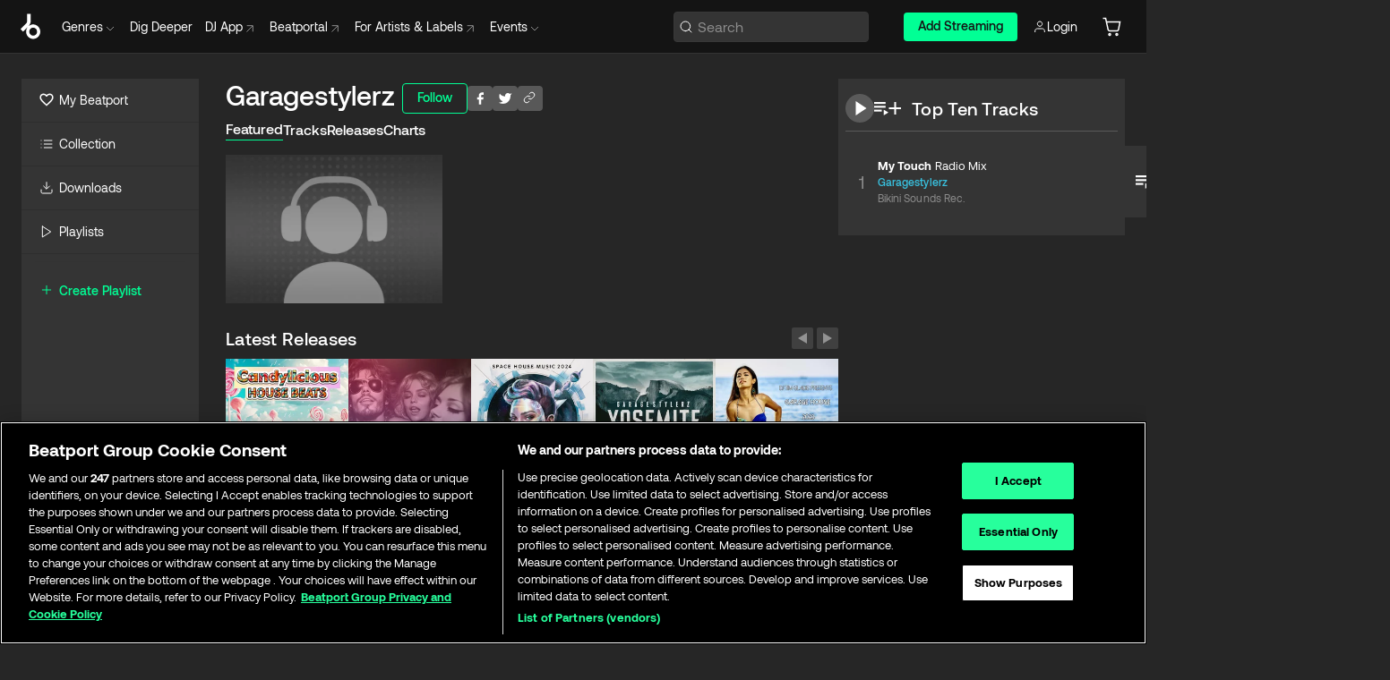

--- FILE ---
content_type: text/html; charset=utf-8
request_url: https://www.beatport.com/artist/garagestylerz/465708
body_size: 127536
content:
<!DOCTYPE html><html lang="en"><head><meta charSet="utf-8" data-next-head=""/><meta name="viewport" content="width=device-width" data-next-head=""/><link rel="canonical" hrefLang="en" href="https://www.beatport.com/artist/garagestylerz/465708" data-next-head=""/><link rel="alternate" hrefLang="de" href="https://www.beatport.com/de/artist/garagestylerz/465708" data-next-head=""/><link rel="alternate" hrefLang="fr" href="https://www.beatport.com/fr/artist/garagestylerz/465708" data-next-head=""/><link rel="alternate" hrefLang="es" href="https://www.beatport.com/es/artist/garagestylerz/465708" data-next-head=""/><link rel="alternate" hrefLang="it" href="https://www.beatport.com/it/artist/garagestylerz/465708" data-next-head=""/><link rel="alternate" hrefLang="ja" href="https://www.beatport.com/ja/artist/garagestylerz/465708" data-next-head=""/><link rel="alternate" hrefLang="pt" href="https://www.beatport.com/pt/artist/garagestylerz/465708" data-next-head=""/><link rel="alternate" hrefLang="nl" href="https://www.beatport.com/nl/artist/garagestylerz/465708" data-next-head=""/><title data-next-head="">Garagestylerz Music &amp; Downloads on Beatport</title><meta property="og:title" content="Garagestylerz Music &amp; Downloads on Beatport" data-next-head=""/><meta property="og:description" content="Garagestylerz tracks and releases in highest quality ✚Find the latest releases here✚ #1 source for Livesets/ DJ Sets and more " data-next-head=""/><meta property="og:image" content="https://geo-media.beatport.com/image_size/590x404/0dc61986-bccf-49d4-8fad-6b147ea8f327.jpg" data-next-head=""/><meta name="twitter:card" content="summary_large_image" data-next-head=""/><meta name="twitter:title" content="Garagestylerz Music &amp; Downloads on Beatport" data-next-head=""/><meta name="twitter:description" content="Garagestylerz tracks and releases in highest quality ✚Find the latest releases here✚ #1 source for Livesets/ DJ Sets and more " data-next-head=""/><meta name="twitter:image" content="https://geo-media.beatport.com/image_size/590x404/0dc61986-bccf-49d4-8fad-6b147ea8f327.jpg" data-next-head=""/><meta name="description" content="Garagestylerz tracks and releases in highest quality ✚Find the latest releases here✚ #1 source for Livesets/ DJ Sets and more " data-next-head=""/><link rel="icon" type="image/x-icon" href="/images/favicon-48x48.png" data-next-head=""/><link href="https://js.recurly.com/v4/recurly.css" rel="stylesheet" type="text/css" data-next-head=""/><meta name="bp-env" content="production"/><link rel="preload" href="/icons/sprite.svg" as="image"/><link rel="preload" href="/_next/static/media/9617edd9e02a645a-s.p.ttf" as="font" type="font/ttf" crossorigin="anonymous" data-next-font="size-adjust"/><link rel="preload" href="/_next/static/media/9438673d1e72232d-s.p.ttf" as="font" type="font/ttf" crossorigin="anonymous" data-next-font="size-adjust"/><link rel="preload" href="/_next/static/media/db5c0e5da3a6b3a9-s.p.ttf" as="font" type="font/ttf" crossorigin="anonymous" data-next-font="size-adjust"/><script id="google-analytics" data-nscript="beforeInteractive">
                (function(w,d,s,l,i){w[l]=w[l]||[];w[l].push({'gtm.start':
                new Date().getTime(),event:'gtm.js'});var f=d.getElementsByTagName(s)[0],
                j=d.createElement(s),dl=l!='dataLayer'?'&l='+l:'';j.async=true;j.src=
                'https://www.googletagmanager.com/gtm.js?id='+i+dl;f.parentNode.insertBefore(j,f);
                })(window,document,'script','dataLayer','GTM-TXN4GRJ');
            </script><link rel="preload" href="/_next/static/css/875348070ae80ebd.css" as="style"/><link rel="stylesheet" href="/_next/static/css/875348070ae80ebd.css" data-n-g=""/><noscript data-n-css=""></noscript><script defer="" nomodule="" src="/_next/static/chunks/polyfills-42372ed130431b0a.js"></script><script id="ab-tasty" src="https://try.abtasty.com/6a6f6df6afac8eb063d6dbbd68afdcc7.js" defer="" data-nscript="beforeInteractive"></script><script src="https://songbird.cardinalcommerce.com/edge/v1/songbird.js" defer="" data-nscript="beforeInteractive"></script><script id="pap_x2s6df8d" src="https://loopmasters.postaffiliatepro.com/scripts/trackjs.js" defer="" data-nscript="beforeInteractive"></script><script src="/_next/static/chunks/webpack-1de7c9dfeedfe132.js" defer=""></script><script src="/_next/static/chunks/framework-c65ff8b3b39d682e.js" defer=""></script><script src="/_next/static/chunks/main-fc31bb319f2e8acc.js" defer=""></script><script src="/_next/static/chunks/pages/_app-5e2fffec16b10325.js" defer=""></script><script src="/_next/static/chunks/300-d1483d160b72428d.js" defer=""></script><script src="/_next/static/chunks/7642-7da32f6e1a38c097.js" defer=""></script><script src="/_next/static/chunks/1662-bf5a1a51c032dba1.js" defer=""></script><script src="/_next/static/chunks/8359-81582e70ee0933f9.js" defer=""></script><script src="/_next/static/chunks/pages/artist/%5Bdescription%5D/%5Bid%5D-a4199844a4f5aeb3.js" defer=""></script><script src="/_next/static/YwbQyc4X7oJIKHZmXR3k0/_buildManifest.js" defer=""></script><script src="/_next/static/YwbQyc4X7oJIKHZmXR3k0/_ssgManifest.js" defer=""></script><style data-styled="" data-styled-version="6.1.19">.ijeyIR{box-sizing:border-box;display:flex;flex-direction:row;justify-content:center;align-items:center;padding:0.313rem 1rem 0.438rem;gap:0.5rem;border-radius:0.25rem;cursor:pointer;font-family:'aeonikFont','aeonikFont Fallback';font-size:0.875rem;line-height:1.25rem;font-weight:500;color:#141414;}/*!sc*/
.ijeyIR.primary{background:#01FF95;}/*!sc*/
.ijeyIR.primary:hover{background:#00E586;}/*!sc*/
.ijeyIR.primary.primary.disabled{pointer-events:none;color:#343434;background:#5A5A5A;}/*!sc*/
.ijeyIR.outline{border:0.063rem solid;border-image-source:linear-gradient( 0deg,rgba(0,0,0,0.6),rgba(0,0,0,0.6) ),linear-gradient( 0deg,#01FF95,#01FF95 );color:#01FF95;}/*!sc*/
.ijeyIR.outline:hover{border:0.063rem solid;color:#141414;background:#01FF95;}/*!sc*/
.ijeyIR.outline.outline.disabled{background:transparent;color:#01FF95;opacity:50%;}/*!sc*/
.ijeyIR.outline-secondary{border:0.063rem solid;border-color:#8C8C8C;color:#FFFFFF;}/*!sc*/
.ijeyIR.outline-secondary:hover{background:#8C8C8C;}/*!sc*/
.ijeyIR.outline-secondary.outline.disabled{background:transparent;color:#FFFFFF;opacity:50%;}/*!sc*/
.ijeyIR.tertiary{color:#FFFFFF;background:#8C8C8C;}/*!sc*/
.ijeyIR.tertiary:hover{background:#4D4D4D;}/*!sc*/
.ijeyIR.tertiary.tertiary.disabled{background:#8C8C8C;opacity:0.5;}/*!sc*/
.ijeyIR.secondary{color:#FFFFFF;background:#4D4D4D;}/*!sc*/
.ijeyIR.secondary:hover{background:#8C8C8C;}/*!sc*/
.ijeyIR.secondary.disabled{background:#8C8C8C;opacity:0.5;}/*!sc*/
.ijeyIR.danger{color:#FFFFFF;background:#CF222E;}/*!sc*/
.ijeyIR.danger:hover{background:#CF222E;}/*!sc*/
.ijeyIR.danger.disabled{background:#8C8C8C;opacity:0.5;}/*!sc*/
.ijeyIR.transparent,.ijeyIR.transparent-danger{color:#FFFFFF;border:0.125rem solid #5A5A5A;padding:0.313rem 0.75rem;gap:0.375rem;}/*!sc*/
.ijeyIR.transparent:hover{background:#5A5A5A;}/*!sc*/
.ijeyIR.transparent-danger:hover{border:0.125rem solid #CF222E;background:#CF222E;}/*!sc*/
.ijeyIR.link{color:#FFFFFF;}/*!sc*/
.ijeyIR.primary-link{color:#01FF95;}/*!sc*/
.ijeyIR.primary-link.disabled{cursor:default;}/*!sc*/
.ijeyIR.text{color:#B3B3B3;}/*!sc*/
.ijeyIR.text:hover{color:#FFFFFF;text-decoration:underline;}/*!sc*/
.ijeyIR.underline-link{color:#B3B3B3;text-decoration:underline;padding:0.25rem;}/*!sc*/
.ijeyIR.unstyled{background:none;border:none;padding:0;margin:0;color:inherit;background-color:transparent;}/*!sc*/
.ijeyIR.w-100{width:100%;}/*!sc*/
.ijeyIR.w-75{width:75%;}/*!sc*/
.ijeyIR.w-50{width:50%;}/*!sc*/
.ijeyIR.w-25{width:25%;}/*!sc*/
.ijeyIR.squared{padding:0.313rem;}/*!sc*/
data-styled.g1[id="Button-style__ButtonStyled-sc-d61a654-0"]{content:"ijeyIR,"}/*!sc*/
.juetxu{position:relative;margin-left:0.75rem;padding:0.5rem 0;}/*!sc*/
.juetxu a,.juetxu button{display:flex;flex-direction:row;gap:0.3125rem;cursor:pointer;align-items:center;padding:0.313rem 0.25rem 0.438rem 0.25rem;color:#FFFFFF;}/*!sc*/
.juetxu a svg,.juetxu button svg{stroke:#FFFFFF;}/*!sc*/
@media (min-width: 1200px){.juetxu a:hover,.juetxu button:hover{color:#01FF95;}.juetxu a:hover svg,.juetxu button:hover svg{stroke:#01FF95;}}/*!sc*/
@media (min-width: 1200px){.juetxu a,.juetxu button{padding:0;}.juetxu a svg,.juetxu button svg{width:1.3rem;height:1.3rem;}}/*!sc*/
data-styled.g29[id="HeaderCart-style__AccountCartMenuItem-sc-1d237d81-2"]{content:"juetxu,"}/*!sc*/
.NbRgr{position:absolute;top:3.6875rem;left:50%;transform:translate(-50%,1px);transition:opacity 0.2s ease;background:#141414;border-radius:0 0 1rem 1rem;display:block;z-index:900;cursor:default;opacity:0;visibility:hidden;pointer-events:none;box-shadow:0 0.5rem 1.5rem rgba(0,0,0,0.5);}/*!sc*/
.NbRgr[data-dropdown-type='genre']{width:100%;max-width:90rem;}/*!sc*/
.NbRgr[data-dropdown-type='events']{left:auto;min-width:12.5rem;margin:0 0 0 4.75rem;}/*!sc*/
.NbRgr[data-visible='true']{opacity:1;pointer-events:auto;visibility:visible;}/*!sc*/
data-styled.g40[id="HeaderDropdownToggle-style__DropdownMenu-sc-8d48e9cb-0"]{content:"NbRgr,"}/*!sc*/
.bnLgXh{display:flex;flex-direction:column;padding:0.5rem 0;}/*!sc*/
.bnLgXh a{padding:0.5rem 1.5rem;color:#B3B3B3;text-decoration:none;display:flex;align-items:center;transition:background-color 0.2s ease;}/*!sc*/
.bnLgXh a:hover{color:#FFFFFF;}/*!sc*/
.bnLgXh a:hover >svg{stroke:#01FF95;}/*!sc*/
data-styled.g42[id="HeaderEventsSubMenu-style__EventsSubMenuWrapper-sc-d3bdcde1-0"]{content:"bnLgXh,"}/*!sc*/
.enfcr{display:grid;grid-template-columns:1fr;flex-direction:row;justify-content:space-between;align-items:flex-start;width:100%;padding:1.5rem;gap:2rem;}/*!sc*/
data-styled.g48[id="HeaderGenreSubMenu-style__GenreDropDownGrid-sc-41f97c98-4"]{content:"enfcr,"}/*!sc*/
.dLqcKV{display:flex;flex-direction:row;position:absolute;top:0;left:0;right:0;z-index:1000;height:60px;width:100%;font-size:0.875rem;background:#141414;border-bottom:0.0625rem solid #333333;}/*!sc*/
.dLqcKV.header-fixed{position:fixed;}/*!sc*/
.dLqcKV ul> li{display:inline-flex;vertical-align:middle;}/*!sc*/
.dLqcKV span:not(.new_tag){display:flex;flex-direction:row;}/*!sc*/
.dLqcKV span:not(.new_tag) >img{margin-right:0.25rem;}/*!sc*/
.dLqcKV span:not(.new_tag) svg{stroke:#8C8C8C;}/*!sc*/
@keyframes slideDown{from{transform:translateY(-100%);}to{transform:translateY(0);}}/*!sc*/
data-styled.g50[id="Header-style__HeaderWrapper-sc-8ba2c440-0"]{content:"dLqcKV,"}/*!sc*/
.iNvsde{display:flex;flex-direction:row;width:100%;max-width:90rem;margin:0 auto;align-items:center;}/*!sc*/
.iNvsde svg{stroke:#8C8C8C;}/*!sc*/
.iNvsde >ul .dropdown_menu{animation:growDown 300ms ease-in-out forwards;transform-origin:top center;}/*!sc*/
.iNvsde >ul >li{line-height:1.25rem;padding:1.25rem 0.4375rem;cursor:pointer;}/*!sc*/
.iNvsde >ul >li.header_item:not(.dropdown_toggle):hover div{display:flex;}/*!sc*/
.iNvsde >ul >li.account button{padding:0;}/*!sc*/
.iNvsde >ul >li button{font-weight:400;}/*!sc*/
.iNvsde >ul .header_item [aria-expanded="true"] .rotatable svg{stroke:#01FF95;transform:rotate(180deg);margin-top:0.3125rem;}/*!sc*/
.iNvsde >ul .header_item .svg_wrapper{display:flex;align-items:center;height:100%;}/*!sc*/
.iNvsde >ul .header_item .svg_wrapper img{border-radius:50%;}/*!sc*/
.iNvsde >ul .header_item a[target="_blank"]:hover svg{stroke:#01FF95;}/*!sc*/
.iNvsde span{align-items:center;}/*!sc*/
.iNvsde span >img{margin-left:0.125rem;margin-bottom:0.0625rem;}/*!sc*/
@keyframes growDown{0%{transform:scaleY(0);}100%{transform:scaleY(1);}}/*!sc*/
data-styled.g52[id="Header-style__DesktopHeader-sc-8ba2c440-2"]{content:"iNvsde,"}/*!sc*/
.gSbytK{min-width:8rem;margin-left:1rem;}/*!sc*/
.gSbytK >li{padding:0 0 0 0.25rem;}/*!sc*/
.gSbytK >li button{padding:0.8rem 0.75rem 0.5rem 0.25rem;}/*!sc*/
@media (min-width: 768px){.gSbytK{width:100%;}}/*!sc*/
@media (min-width: 1200px){.gSbytK{min-width:44.5rem;}}/*!sc*/
data-styled.g53[id="Header-style__LeftRegion-sc-8ba2c440-3"]{content:"gSbytK,"}/*!sc*/
.kkpwdl{display:flex;justify-content:flex-end;align-items:center;width:100%;padding-right:1.25rem;}/*!sc*/
.kkpwdl .svg_wrapper{display:flex;align-items:center;height:100%;}/*!sc*/
.kkpwdl div.account_avatar{width:2rem;height:2rem;}/*!sc*/
.kkpwdl div.account_avatar img{border-radius:50%;}/*!sc*/
.kkpwdl .subscription_button a{padding:0.313rem 1rem 0.438rem;border-radius:0.25rem;font-weight:500;color:#141414;background:#01FF95;}/*!sc*/
.kkpwdl .subscription_button a:hover{background:#00E586;}/*!sc*/
@media (min-width: 768px){.kkpwdl{min-width:9.5rem;max-width:49.375rem;}}/*!sc*/
@media (min-width: 1200px){.kkpwdl li.search:first-child{width:100%;max-width:28.375rem;padding:0 0.5rem 0 0;}.kkpwdl li.subscription_button{min-width:9rem;}}/*!sc*/
data-styled.g54[id="Header-style__RightRegion-sc-8ba2c440-4"]{content:"kkpwdl,"}/*!sc*/
.jbAoJh{height:1.8125rem;width:1.375rem;margin-right:0.625rem;}/*!sc*/
data-styled.g57[id="Header-style__BeatportLogoLarge-sc-8ba2c440-7"]{content:"jbAoJh,"}/*!sc*/
.dtastp{display:flex;align-items:center;width:100%;max-width:28.375rem;padding:0 1.5rem;}/*!sc*/
.dtastp >button>svg{margin-right:1.25rem;height:1.25rem;stroke-width:0.125rem;}/*!sc*/
data-styled.g60[id="Header-style__HeaderSearchWrapper-sc-8ba2c440-10"]{content:"dtastp,"}/*!sc*/
.biDNjJ{display:flex;flex:1;width:100%;border:0.0625rem solid #383838;border-radius:0.25rem;background:#343434;}/*!sc*/
.biDNjJ:focus-within{border:0.0625rem solid #01FF95;box-shadow:0px 0px 0px 3px rgba(1, 255, 149, 0.15);outline:0.125rem solid transparent;outline-offset:0.125rem;}/*!sc*/
.biDNjJ div:first-child{display:flex;align-items:center;pointer-events:none;margin-left:0.3125rem;}/*!sc*/
.biDNjJ button{display:flex;align-items:center;margin-right:0.625rem;z-index:100000;}/*!sc*/
.biDNjJ img{margin-left:0.3125rem;margin-top:0.0625rem;height:1rem;width:1rem;}/*!sc*/
.biDNjJ input{height:2rem;margin-left:0.3125rem;width:100%;background:inherit;outline:none;border:none;}/*!sc*/
.biDNjJ input::placeholder{color:#8C8C8C;}/*!sc*/
data-styled.g61[id="Header-style__HeaderSearch-sc-8ba2c440-11"]{content:"biDNjJ,"}/*!sc*/
.euLgcx{font-size:max(100%,16px);}/*!sc*/
.euLgcx:focus::placeholder{color:transparent;}/*!sc*/
data-styled.g64[id="Search-style__SearchInput-sc-224b2fdd-1"]{content:"euLgcx,"}/*!sc*/
.fJivyZ{position:fixed;top:3.75rem;left:calc(100% - 370px);width:22.5rem;display:flex;flex-direction:column;gap:0.5rem;font-size:0.875rem;line-height:1.25rem;z-index:999;}/*!sc*/
@media (min-width: 580px){.fJivyZ{left:calc(100% - 385px);}}/*!sc*/
@media (min-width: 768px){.fJivyZ{left:calc(100% - 385px);}}/*!sc*/
@media (min-width: 1200px){.fJivyZ{left:calc(100% - 385px);}}/*!sc*/
@media (min-width: 1440px){.fJivyZ{left:initial;right:calc((100% - 1371px) / 2);}}/*!sc*/
data-styled.g97[id="Notifications-style__Wrapper-sc-212da99e-1"]{content:"fJivyZ,"}/*!sc*/
.eRdJSx{display:flex;flex-direction:row;justify-content:center;align-items:center;float:inline-end;}/*!sc*/
data-styled.g109[id="AddToCart-style__Control-sc-c1c0d228-0"]{content:"eRdJSx,"}/*!sc*/
.gnZIxO{border:none;margin:0;padding:0;font:inherit;background:transparent;cursor:pointer;width:3.75rem;background:#FF53A0;color:#FFFFFF;border-radius:0.25rem 0rem 0rem 0.25rem;padding:0.25rem 0.5rem;font-family:'aeonikFont','aeonikFont Fallback';font-style:normal;font-weight:700;font-size:0.75rem;line-height:1rem;text-align:center;}/*!sc*/
data-styled.g112[id="AddToCart-style__PriceButton-sc-c1c0d228-3"]{content:"gnZIxO,"}/*!sc*/
.cEcpzi{border:none;margin:0;padding:0;font:inherit;background:transparent;cursor:pointer;background:#d64988;border-radius:0rem 0.25rem 0.25rem 0rem;padding:0.25rem;font-weight:700;font-size:0.75rem;line-height:1rem;}/*!sc*/
.cEcpzi i{margin:0.25rem;display:inline-block;vertical-align:middle;border-left:0.25rem solid transparent;border-right:0.25rem solid transparent;border-top:0.25rem solid #FFFFFF;}/*!sc*/
.cEcpzi >div>svg{width:1rem;height:1rem;}/*!sc*/
data-styled.g114[id="AddToCart-style__ArrowButton-sc-c1c0d228-5"]{content:"cEcpzi,"}/*!sc*/
.bZCrsf{display:none;flex-direction:center;justify-content:center;background:#000;padding:4px;font-weight:400;font-size:12px;line-height:16px;border-radius:8px;transition:background 0.2s;background:#141414;color:#FFFFFF;text-align:center;padding:4px 4px;width:86px;position:absolute;z-index:2;filter:none;left:50%;margin-left:-43px;}/*!sc*/
.bZCrsf.top{bottom:155%;}/*!sc*/
.bZCrsf.top:after{position:absolute;content:"";top:100%;left:50%;margin-left:-5px;border:5px solid transparent;border-top-color:#141414;}/*!sc*/
.bZCrsf.top-left{bottom:155%;left:-60%;}/*!sc*/
.bZCrsf.top-left:after{position:absolute;content:"";top:100%;margin-right:-50px;border:5px solid transparent;border-top-color:#141414;}/*!sc*/
.bZCrsf.top-right{bottom:155%;right:-60%;}/*!sc*/
.bZCrsf.top-right:after{position:absolute;content:"";top:100%;margin-left:-50px;border:5px solid transparent;border-top-color:#141414;}/*!sc*/
.bZCrsf.bottom{top:115%;}/*!sc*/
.bZCrsf.bottom:before{position:absolute;content:"";bottom:100%;left:50%;margin-left:-5px;border:5px solid transparent;border-bottom-color:#141414;}/*!sc*/
.bZCrsf.left{right:calc(100% + 0.4rem);top:0;bottom:0;margin:auto 0;left:unset;margin-left:unset;height:1.7rem;padding:0.3rem 0.6rem;width:600px;max-width:max-content;}/*!sc*/
.bZCrsf.left:after{position:absolute;content:"";top:50%;left:100%;margin-top:-5px;border:5px solid transparent;border-left-color:#141414;}/*!sc*/
data-styled.g117[id="Tooltip-style__TooltipContainer-sc-715cbc58-0"]{content:"bZCrsf,"}/*!sc*/
.gMqswG{position:relative;}/*!sc*/
.gMqswG:hover .Tooltip-style__TooltipContainer-sc-715cbc58-0{display:flex;}/*!sc*/
data-styled.g118[id="Tooltip-style__Wrapper-sc-715cbc58-1"]{content:"gMqswG,"}/*!sc*/
.kFZIkq{display:flex;align-items:center;position:relative;}/*!sc*/
.kFZIkq:hover svg{filter:drop-shadow(0 0 7px #fff);}/*!sc*/
.kFZIkq:disabled svg{filter:unset;}/*!sc*/
data-styled.g119[id="AddToPlaylist-style__Control-sc-656bcea4-0"]{content:"kFZIkq,"}/*!sc*/
.hUFVVX{display:flex;align-items:center;position:relative;}/*!sc*/
.hUFVVX:hover svg{filter:drop-shadow(0 0 7px #fff);}/*!sc*/
.hUFVVX:disabled svg{filter:unset;}/*!sc*/
data-styled.g120[id="AddToQueue-style__Control-sc-2c5d32af-0"]{content:"hUFVVX,"}/*!sc*/
.kyoyxE{display:flex;align-items:center;position:relative;}/*!sc*/
.kyoyxE:hover svg{filter:drop-shadow(0 0 7px #FFFFFF);fill:#FFFFFF;}/*!sc*/
.kyoyxE:disabled svg{filter:unset;}/*!sc*/
data-styled.g121[id="Play-style__Control-sc-bdba3bac-0"]{content:"kyoyxE,"}/*!sc*/
.kAYAlh{position:relative;background:#585858;border-radius:4px;padding:6px;transition:background 0.2s;}/*!sc*/
.kAYAlh.disabled{cursor:not-allowed;}/*!sc*/
.kAYAlh.enabled:hover{background:#383838;cursor:pointer;}/*!sc*/
.kAYAlh.enabled:hover .Share-style__ShareLink-sc-377d9d38-2{visibility:visible;opacity:1;}/*!sc*/
data-styled.g125[id="Share-style__Item-sc-377d9d38-3"]{content:"kAYAlh,"}/*!sc*/
.jJBBIf{display:flex;flex-direction:row;justify-content:space-between;align-items:center;gap:8px;}/*!sc*/
data-styled.g126[id="Share-style__Wrapper-sc-377d9d38-4"]{content:"jJBBIf,"}/*!sc*/
.fRfnMo{text-overflow:ellipsis;overflow:hidden;width:auto;}/*!sc*/
data-styled.g131[id="Marquee-style__MarqueeElement-sc-b0373cc7-0"]{content:"fRfnMo,"}/*!sc*/
.cgyUez{overflow:hidden;width:100%;display:grid;grid-auto-flow:column;position:relative;white-space:nowrap;}/*!sc*/
.cgyUez>.Marquee-style__MarqueeElement-sc-b0373cc7-0{display:inline-block;width:max-content;}/*!sc*/
.cgyUez>.Marquee-style__MarqueeElement-sc-b0373cc7-0:nth-child(2){margin-left:16px;visibility:hidden;}/*!sc*/
.cgyUez>.Marquee-style__MarqueeElement-sc-b0373cc7-0{white-space:nowrap;}/*!sc*/
.REvIQ{overflow:hidden;width:100%;display:grid;grid-auto-flow:column;position:relative;}/*!sc*/
.REvIQ>.Marquee-style__MarqueeElement-sc-b0373cc7-0{display:inline-block;width:max-content;}/*!sc*/
.REvIQ>.Marquee-style__MarqueeElement-sc-b0373cc7-0:nth-child(2){margin-left:16px;visibility:hidden;}/*!sc*/
data-styled.g132[id="Marquee-style__MarqueeWrapper-sc-b0373cc7-1"]{content:"cgyUez,REvIQ,"}/*!sc*/
.jauYou{display:grid;grid-template-columns:1fr;width:100%;}/*!sc*/
data-styled.g133[id="Marquee-style__MarqueeGrid-sc-b0373cc7-2"]{content:"jauYou,"}/*!sc*/
.cAooPL{position:absolute;right:0;top:0;height:5rem;width:2.5rem;overflow:hidden;transition:width 0.2s ease-in-out;color:#FFFFFF;}/*!sc*/
data-styled.g160[id="Lists-shared-style__ItemControls-sc-6feadcf4-3"]{content:"cAooPL,"}/*!sc*/
.lkYQEm{width:100%;display:flex;flex-direction:column;align-content:center;justify-content:flex-start;white-space:nowrap;overflow:hidden;text-overflow:ellipsis;}/*!sc*/
.lkYQEm a:hover{text-decoration:underline;}/*!sc*/
data-styled.g161[id="Lists-shared-style__MetaRow-sc-6feadcf4-4"]{content:"lkYQEm,"}/*!sc*/
.chcLip{cursor:pointer;}/*!sc*/
data-styled.g162[id="Lists-shared-style__MoreButton-sc-6feadcf4-5"]{content:"chcLip,"}/*!sc*/
.cBBuRu{cursor:pointer;}/*!sc*/
data-styled.g163[id="Lists-shared-style__MoreButtonDots-sc-6feadcf4-6"]{content:"cBBuRu,"}/*!sc*/
.bvzgZS{font-family:'aeonikFont','aeonikFont Fallback';font-style:normal;font-weight:700;font-size:0.688rem;line-height:1.25rem;letter-spacing:0.005em;color:#FFFFFF;}/*!sc*/
.bvzgZS span{font-weight:400;}/*!sc*/
data-styled.g165[id="Lists-shared-style__ItemName-sc-6feadcf4-8"]{content:"bvzgZS,"}/*!sc*/
.cyCktm{display:flex;justify-content:center;font-family:'aeonikFont','aeonikFont Fallback';font-style:normal;font-weight:400;font-size:1.25rem;line-height:2rem;text-align:center;width:2.25rem;min-width:2.25rem;}/*!sc*/
data-styled.g166[id="Lists-shared-style__ItemNumber-sc-6feadcf4-9"]{content:"cyCktm,"}/*!sc*/
.fDbgAE{display:flex;flex-direction:row;align-items:center;justify-content:flex-start;width:calc(100% - 7.813rem);height:100%;position:absolute;left:5rem;overflow-x:clip;padding-right:1rem;}/*!sc*/
data-styled.g167[id="Lists-shared-style__ItemMeta-sc-6feadcf4-10"]{content:"fDbgAE,"}/*!sc*/
.Mcnhe{width:100%;height:100%;position:absolute;display:flex;flex-direction:column;align-items:center;justify-content:center;gap:0.5rem;left:100%;transition:left 0.2s ease-in-out;background:#343434;color:#FFFFFF;}/*!sc*/
.Mcnhe div.actions{width:100%;height:100%;display:flex;align-items:center;justify-content:center;flex-direction:row;gap:0.5rem;padding-left:1.25rem;}/*!sc*/
@media (min-width: 1200px){.Mcnhe div.actions{justify-content:flex-start;}}/*!sc*/
.Mcnhe div.actions span.unavailable{padding:1.25rem;}/*!sc*/
.Mcnhe div.cart-list-actions{display:flex;align-items:center;justify-content:center;}/*!sc*/
.Mcnhe div.cart-actions{width:100%;height:100%;display:flex;align-items:center;justify-content:center;flex-direction:row;gap:1rem;padding-left:0;flex-wrap:wrap;}/*!sc*/
data-styled.g168[id="Lists-shared-style__ItemActions-sc-6feadcf4-11"]{content:"Mcnhe,"}/*!sc*/
.eEYWVW{display:flex;flex-direction:column;text-align:center;align-items:center;justify-content:center;gap:0.5rem;height:100%;width:2.5rem;border-left:0.063rem solid #262626;}/*!sc*/
.eEYWVW.borderless{border-left:none;}/*!sc*/
.eEYWVW .tombstoned{opacity:0.15;}/*!sc*/
.eEYWVW .selectable:hover{opacity:1;}/*!sc*/
data-styled.g169[id="Lists-shared-style__ItemButtons-sc-6feadcf4-12"]{content:"eEYWVW,"}/*!sc*/
.cvwwiK{display:flex;overflow:hidden;max-width:max-content;}/*!sc*/
data-styled.g170[id="Lists-shared-style__TitleRow-sc-6feadcf4-13"]{content:"cvwwiK,"}/*!sc*/
.JQzmD{position:relative;display:flex;flex-direction:row;justify-content:space-between;align-items:center;width:100%;height:5rem;background:#343434;font-family:'aeonikFont','aeonikFont Fallback';font-style:normal;font-weight:400;font-size:0.688rem;line-height:1.25rem;letter-spacing:0.005em;color:#8C8C8C;}/*!sc*/
.JQzmD.current{background:#494949;}/*!sc*/
.JQzmD.current .Lists-shared-style__ItemActions-sc-6feadcf4-11{background:#494949;}/*!sc*/
.JQzmD.tombstoned{background:#282828;}/*!sc*/
.JQzmD.tombstoned a{pointer-events:none;}/*!sc*/
.JQzmD.tombstoned:hover{background:#282828;}/*!sc*/
.JQzmD .Lists-shared-style__ItemControls-sc-6feadcf4-3{overflow:visible;}/*!sc*/
.JQzmD.actions .Lists-shared-style__ItemActions-sc-6feadcf4-11{left:0;}/*!sc*/
.JQzmD .play-hover{display:none;justify-content:center;align-items:center;text-align:center;width:2.25rem;min-width:2.25rem;}/*!sc*/
.JQzmD.no-artwork .Lists-shared-style__ItemMeta-sc-6feadcf4-10{left:0;width:calc(100% - 3.125rem);}/*!sc*/
.JQzmD.partial-artwork .Lists-shared-style__ItemMeta-sc-6feadcf4-10{left:3rem;width:calc(100% - 5rem);}/*!sc*/
@media (min-width: 1200px){.JQzmD.partial-artwork .Lists-shared-style__ItemMeta-sc-6feadcf4-10{width:calc(100% - 3.125rem);}}/*!sc*/
.JQzmD.force-hover span.play{display:none;}/*!sc*/
.JQzmD.force-hover .Lists-shared-style__ItemControls-sc-6feadcf4-3{display:none;width:calc(100% - 3.125rem);}/*!sc*/
.JQzmD.force-hover:hover .play-hover{display:flex;}/*!sc*/
.JQzmD.force-hover:hover .Lists-shared-style__ItemNumber-sc-6feadcf4-9{display:none;}/*!sc*/
.JQzmD.force-hover:hover .Lists-shared-style__TitleRow-sc-6feadcf4-13{max-width:calc(100% - 8.625rem);}/*!sc*/
@media (min-width: 1440px){.JQzmD.force-hover:hover .Lists-shared-style__TitleRow-sc-6feadcf4-13{max-width:calc(100% - 10.5rem);}}/*!sc*/
.JQzmD.force-hover:hover .Lists-shared-style__ItemActions-sc-6feadcf4-11{justify-content:flex-start;left:8.625rem;}/*!sc*/
@media (min-width: 1440px){.JQzmD.force-hover:hover .Lists-shared-style__ItemActions-sc-6feadcf4-11{left:10.5rem;}}/*!sc*/
.JQzmD.force-hover.partial-artwork:hover .Lists-shared-style__ItemActions-sc-6feadcf4-11{left:5.5rem;}/*!sc*/
@media (min-width: 1440px){.JQzmD.force-hover.partial-artwork:hover .Lists-shared-style__ItemActions-sc-6feadcf4-11{left:7.5rem;}}/*!sc*/
.JQzmD.force-hover.no-artwork .Lists-shared-style__ItemMeta-sc-6feadcf4-10{left:0;width:100%;}/*!sc*/
.JQzmD.cart-list .Lists-shared-style__ItemActions-sc-6feadcf4-11{gap:0;}/*!sc*/
.JQzmD.cart-list .Lists-shared-style__ItemActions-sc-6feadcf4-11 div.actions{justify-content:center;}/*!sc*/
.JQzmD.cart-list .Lists-shared-style__ItemActions-sc-6feadcf4-11 div.cart-actions{margin-top:0.5rem;margin-bottom:0.5rem;}/*!sc*/
.JQzmD svg.album-cover{display:none;position:absolute;margin-left:1.25rem;}/*!sc*/
.JQzmD:hover{background:#494949;}/*!sc*/
.JQzmD:hover svg.album-cover{display:inline;}/*!sc*/
.JQzmD:hover .Lists-shared-style__ItemActions-sc-6feadcf4-11{background:#494949;}/*!sc*/
data-styled.g171[id="Lists-shared-style__Item-sc-6feadcf4-14"]{content:"JQzmD,"}/*!sc*/
.elOLyA.row{display:grid;grid-template-columns:repeat(auto-fit,minmax(16.875rem,1fr));gap:0.5rem;padding:1rem 0;width:100%;}/*!sc*/
.elOLyA.row.panel-list{grid-template-columns:repeat(auto-fit,minmax(20rem,1fr));}/*!sc*/
.elOLyA.row.recommended{padding-bottom:0;}/*!sc*/
@media (min-width: 1024px){.elOLyA.row{grid-template-columns:repeat(auto-fit,minmax(20rem,1fr));}}/*!sc*/
.elOLyA.column{display:flex;flex-direction:column;width:100%;gap:0.25rem;padding:1rem 0;}/*!sc*/
.elOLyA .droppable{display:flex;flex-direction:column;gap:0.5rem;}/*!sc*/
data-styled.g172[id="Lists-shared-style__Wrapper-sc-6feadcf4-15"]{content:"elOLyA,"}/*!sc*/
.gnNNLl{display:flex;align-items:center;justify-content:flex-start;position:fixed;bottom:calc(0px + 1rem);right:1rem;height:2.5rem;padding:0 1rem;font-weight:500;background:#39C0DE;border-radius:2rem;color:#141414;overflow:hidden;transition:all 0.5s ease-in-out;z-index:3;max-width:2.5rem;}/*!sc*/
.gnNNLl >svg{min-width:1rem;min-height:1rem;margin-left:-0.2rem;margin-right:0.5rem;}/*!sc*/
.gnNNLl >span{transition:opacity 0.4s ease-in-out;opacity:0;}/*!sc*/
@media (min-width: 1024px){.gnNNLl{bottom:6rem;}.gnNNLl:hover{max-width:15rem;}.gnNNLl:hover >span{opacity:1;}}/*!sc*/
data-styled.g220[id="FeedbackButton-style__ButtonStyled-sc-f2d33d4-0"]{content:"gnNNLl,"}/*!sc*/
.ihbzho{background-color:#343434;display:flex;min-height:25rem;justify-content:center;padding:3rem 1.25rem 11rem 1.25rem;}/*!sc*/
@media (min-width: 1024px){.ihbzho{padding:3rem 1.25rem 7.7rem 1.25rem;}}/*!sc*/
data-styled.g232[id="Footer-style__FooterContainer-sc-b43f8293-0"]{content:"ihbzho,"}/*!sc*/
.fgpLBj{max-width:90rem;width:100%;margin:0 auto;display:flex;justify-content:space-between;gap:2rem 1rem;flex-direction:column;}/*!sc*/
@media (min-width: 768px){.fgpLBj{flex-direction:row;}}/*!sc*/
@media (min-width: 1024px){.fgpLBj{gap:2rem;}}/*!sc*/
@media (min-width: 1200px){.fgpLBj{padding:0 1.5rem;}}/*!sc*/
data-styled.g233[id="Footer-style__FooterMaxWidth-sc-b43f8293-1"]{content:"fgpLBj,"}/*!sc*/
.gUEqWx{display:flex;flex-direction:column;gap:2.5rem;flex:0 1 auto;order:1;min-width:15rem;justify-content:space-between;}/*!sc*/
@media (min-width: 1024px){.gUEqWx{min-width:16.25rem;}}/*!sc*/
data-styled.g234[id="Footer-style__BrandColumnContainer-sc-b43f8293-2"]{content:"gUEqWx,"}/*!sc*/
.byMywd{display:flex;flex-direction:column;justify-content:start;gap:2.5rem;}/*!sc*/
data-styled.g235[id="Footer-style__BrandWrapper-sc-b43f8293-3"]{content:"byMywd,"}/*!sc*/
.doukfB{display:flex;flex-wrap:wrap;align-items:center;gap:1rem;padding-right:0.625rem;}/*!sc*/
data-styled.g236[id="Footer-style__SocialLinksContainer-sc-b43f8293-4"]{content:"doukfB,"}/*!sc*/
.deeKUU{display:flex;flex-wrap:wrap;flex:1 1 auto;row-gap:2rem;max-width:45rem;order:3;justify-content:space-between;gap:1rem;}/*!sc*/
@media (min-width: 768px){.deeKUU{flex-wrap:nowrap;order:2;}}/*!sc*/
data-styled.g237[id="Footer-style__LinksColumnContainer-sc-b43f8293-5"]{content:"deeKUU,"}/*!sc*/
.frffGF{width:100%;}/*!sc*/
@media (min-width: 580px){.frffGF{max-width:10rem;}}/*!sc*/
data-styled.g238[id="Footer-style__LinksGroup-sc-b43f8293-6"]{content:"frffGF,"}/*!sc*/
.eCVjTm{color:#FFFFFF;font-family:'aeonikFont','aeonikFont Fallback';font-style:normal;font-weight:400;font-size:1rem;line-height:1.25rem;margin-bottom:1rem;display:block;}/*!sc*/
@media (min-width: 580px){.eCVjTm{font-size:0.75rem;line-height:1rem;}}/*!sc*/
data-styled.g239[id="Footer-style__GroupTitle-sc-b43f8293-7"]{content:"eCVjTm,"}/*!sc*/
.isQSnn{list-style:none;padding:0;}/*!sc*/
data-styled.g240[id="Footer-style__LinksList-sc-b43f8293-8"]{content:"isQSnn,"}/*!sc*/
.jkWbFH{color:#8C8C8C;font-family:'aeonikFont','aeonikFont Fallback';font-style:normal;font-weight:400;font-size:1rem;line-height:1.25rem;}/*!sc*/
.jkWbFH a,.jkWbFH button{cursor:pointer;}/*!sc*/
.jkWbFH button{text-align:start;font-weight:inherit;font-size:inherit;line-height:inherit;}/*!sc*/
.jkWbFH .listItemLink:hover,.jkWbFH button:hover{color:rgba(255,255,255,0.9);}/*!sc*/
@media (min-width: 580px){.jkWbFH{font-size:0.75rem;line-height:1rem;}}/*!sc*/
data-styled.g241[id="Footer-style__ListItem-sc-b43f8293-9"]{content:"jkWbFH,"}/*!sc*/
.bUSfnx{min-width:10.5rem;min-height:3.25rem;}/*!sc*/
data-styled.g242[id="Footer-style__LogoWrapper-sc-b43f8293-10"]{content:"bUSfnx,"}/*!sc*/
.dleova{display:block;color:#8C8C8C;font-size:0.75rem;font-family:'aeonikFont','aeonikFont Fallback';font-style:normal;font-weight:400;}/*!sc*/
data-styled.g243[id="Footer-style__Copyright-sc-b43f8293-11"]{content:"dleova,"}/*!sc*/
.fDLgIy{display:flex;flex-direction:row;gap:1rem;order:2;}/*!sc*/
@media (min-width: 768px){.fDLgIy{flex-direction:column;}}/*!sc*/
.fDLgIy a{width:fit-content;}/*!sc*/
data-styled.g244[id="Footer-style__MobileAppLinks-sc-b43f8293-12"]{content:"fDLgIy,"}/*!sc*/
.goQabg{display:flex;flex-direction:row;min-width:171px;width:208px;max-width:320px;position:sticky;max-height:calc(100vh - (60px + 7.625rem));top:calc(60px + 1.75rem);margin-left:1.5rem;}/*!sc*/
.goQabg .sidebar-content{background-color:#343434;flex:1;}/*!sc*/
.goQabg .sidebar-resizer{flex-grow:0;flex-shrink:0;flex-basis:0.375rem;justify-self:flex-end;cursor:col-resize;resize:horizontal;}/*!sc*/
.goQabg .sidebar-resizer:hover{width:0.1875rem;background-color:#141414;}/*!sc*/
data-styled.g245[id="Sidebar-style__DesktopSidebar-sc-800fab19-0"]{content:"goQabg,"}/*!sc*/
.kESCaB{position:relative;display:flex;align-items:center;font-size:1.25rem;padding:0.25rem 1.5rem;line-height:1.75rem;transition:all 0.1s ease-in-out;width:max-content;cursor:pointer;}/*!sc*/
@media (min-width: 1200px){.kESCaB{border-bottom:0.0625rem solid #2D2D2D;padding:0.75rem 1.25rem;margin-left:0;font-size:0.875rem;line-height:1.5rem;width:auto;}.kESCaB:hover{cursor:pointer;background-color:#2D2D2D;box-shadow:inset 0.125rem 0 0 0 #01FF95;}}/*!sc*/
.kESCaB svg{margin-right:0.5rem;width:1.5rem!important;height:auto!important;}/*!sc*/
.kESCaB .forward-arrow{width:0.9rem!important;height:0.9rem!important;margin-left:0.375rem;}/*!sc*/
@media (min-width: 1200px){.kESCaB svg{margin-right:0.375rem;width:1rem!important;height:1rem!important;}}/*!sc*/
data-styled.g252[id="Sidebar-style__SidebarLink-sc-800fab19-7"]{content:"kESCaB,"}/*!sc*/
.keYBJI{margin:0.5rem auto;background-color:#333333;width:calc(100% - 2 * 0.9375rem);height:0.0625rem;}/*!sc*/
data-styled.g255[id="Sidebar-style__HorizontalBar-sc-800fab19-10"]{content:"keYBJI,"}/*!sc*/
.kiDEvL{color:#01FF95;text-transform:capitalize;font-weight:500;font-size:1rem;align-items:flex-start;}/*!sc*/
.kiDEvL a{display:flex;align-items:center;}/*!sc*/
.kiDEvL:hover{color:#00E586;}/*!sc*/
@media (min-width: 1200px){.kiDEvL{font-size:0.875rem;}}/*!sc*/
.kiDEvL svg{margin-right:0.375rem;}/*!sc*/
data-styled.g258[id="Sidebar-style__CreatePlaylist-sc-800fab19-13"]{content:"kiDEvL,"}/*!sc*/
.dQXolN{flex-grow:1;display:flex;flex-direction:column;min-height:0;padding:0 1.25rem;}/*!sc*/
.dQXolN .element{margin:0.8rem 0;}/*!sc*/
.dQXolN .mobile-playlist-element{margin-bottom:1.5rem;}/*!sc*/
.dQXolN .mobile-playlist-element:first-of-type{margin-top:1rem;}/*!sc*/
.dQXolN.content{height:3.75rem;min-height:3.75rem;max-height:3.75rem;}/*!sc*/
.dQXolN.scrollable{flex-grow:1;overflow:auto;min-height:0;}/*!sc*/
.dQXolN.scrollable::-webkit-scrollbar{width:0rem;}/*!sc*/
.dQXolN.scrollable::-webkit-scrollbar-track{background-color:#343434;}/*!sc*/
.dQXolN.scrollable::-webkit-scrollbar-thumb{background-color:#2D2D2D;}/*!sc*/
.dQXolN.scrollable:hover::-webkit-scrollbar{width:0.3125rem;}/*!sc*/
data-styled.g260[id="Sidebar-style__PlaylistSectionContent-sc-800fab19-15"]{content:"dQXolN,"}/*!sc*/
.eNoXKa{position:relative;height:calc(100% - 12.9375rem);width:100%;}/*!sc*/
.eNoXKa div.wrapper{position:absolute;top:0;bottom:0;left:0;width:100%;display:flex;flex-direction:column;}/*!sc*/
data-styled.g261[id="Sidebar-style__PlaylistSectionContainer-sc-800fab19-16"]{content:"eNoXKa,"}/*!sc*/
.hyrOKP{position:relative;width:100%;background:#262626;min-height:calc(100vh - 60px);display:flex;justify-content:center;}/*!sc*/
data-styled.g262[id="MainLayout-style__MainWrapper-sc-897186c1-0"]{content:"hyrOKP,"}/*!sc*/
.gWbuuW{padding:1.75rem 0;width:100%;max-width:1420px;display:flex;margin-top:60px;}/*!sc*/
data-styled.g263[id="MainLayout-style__Main-sc-897186c1-1"]{content:"gWbuuW,"}/*!sc*/
.evSNZg{width:100%;padding:0 1.5rem;display:flex;flex-direction:column;justify-content:start;}/*!sc*/
@media (min-width: 1024px){.evSNZg{width:calc( 100% - 208px );}}/*!sc*/
data-styled.g264[id="MainLayout-style__MainContent-sc-897186c1-2"]{content:"evSNZg,"}/*!sc*/
.gElEAY{font-family:'aeonikFont','aeonikFont Fallback';font-style:normal;font-weight:500;font-size:11px;line-height:16px;letter-spacing:0.005em;color:#39C0DE;}/*!sc*/
.gElEAY a:hover{text-decoration:underline;}/*!sc*/
data-styled.g265[id="ArtistNames-sc-9ed174b1-0"]{content:"gElEAY,"}/*!sc*/
.dUdjma{font-family:'aeonikFont','aeonikFont Fallback';font-style:normal;font-weight:400;font-size:12px;line-height:16px;height:16px;overflow:hidden;color:#8C8C8C;}/*!sc*/
.dUdjma a:hover{text-decoration:underline;cursor:pointer;}/*!sc*/
data-styled.g311[id="ReleaseCard-style__CardLink-sc-32484474-0"]{content:"dUdjma,"}/*!sc*/
.eljCcB{display:block;width:100%;height:20px;overflow:hidden;}/*!sc*/
data-styled.g312[id="ReleaseCard-style__CropLink-sc-32484474-1"]{content:"eljCcB,"}/*!sc*/
.jiblvc{display:flex;max-width:max-content;align-items:flex-end;overflow:hidden;}/*!sc*/
data-styled.g313[id="ReleaseCard-style__ReleaseNameWrapper-sc-32484474-2"]{content:"jiblvc,"}/*!sc*/
.kzlnuP{font-family:'aeonikFont','aeonikFont Fallback';font-style:normal;font-weight:500;font-size:0.875rem;line-height:20px;letter-spacing:-0.0025em;overflow:hidden;color:#FFFFFF;}/*!sc*/
.kzlnuP:hover{text-decoration:underline;cursor:pointer;}/*!sc*/
data-styled.g314[id="ReleaseCard-style__ReleaseName-sc-32484474-3"]{content:"kzlnuP,"}/*!sc*/
.cgQlYU{display:flex;flex-direction:column;align-items:flex-start;justify-content:flex-start;width:100%;transition:top 0.2s ease-in-out;padding:8px;gap:4px;}/*!sc*/
data-styled.g315[id="ReleaseCard-style__Meta-sc-32484474-4"]{content:"cgQlYU,"}/*!sc*/
.kBaNys{width:100%;height:70px;display:flex;flex-direction:row;align-items:center;justify-content:center;flex-wrap:wrap;gap:0.75rem;padding:8px;}/*!sc*/
@media (min-width: 1024px){.kBaNys{height:24px;justify-content:space-between;gap:4px;padding:0 0 0 4px;flex-wrap:nowrap;}.kBaNys:last-child span{border-radius:0!important;}.kBaNys:last-child span.price{padding-inline:0;width:4rem;}.kBaNys:last-child span.arrow{width:1.5rem;}}/*!sc*/
data-styled.g316[id="ReleaseCard-style__Actions-sc-32484474-5"]{content:"kBaNys,"}/*!sc*/
.hjfIqN{display:flex;}/*!sc*/
.hjfIqN >:first-child{padding:0.25rem;}/*!sc*/
.hjfIqN >:first-child +*{padding:0.3125rem;}/*!sc*/
data-styled.g317[id="ReleaseCard-style__ActionsControls-sc-32484474-6"]{content:"hjfIqN,"}/*!sc*/
.gZMucT{display:flex;align-items:center;justify-content:center;position:absolute;width:100%;height:125px;top:150%;transition:top 0.2s ease-in-out;overflow:hidden;background:#343434;color:#FFFFFF;}/*!sc*/
@media (min-width: 1024px){.gZMucT{height:24px;background:#696969;visibility:hidden;opacity:0;transition:opacity 0.2s ease-in-out;}}/*!sc*/
data-styled.g318[id="ReleaseCard-style__CardActions-sc-32484474-7"]{content:"gZMucT,"}/*!sc*/
.fgTAYP{cursor:pointer;padding:0 16px;background:#343434;cursor:pointer;}/*!sc*/
data-styled.g319[id="ReleaseCard-style__CardButton-sc-32484474-8"]{content:"fgTAYP,"}/*!sc*/
.bhebzc{width:100%;display:flex;flex-direction:row;align-items:center;justify-content:center;gap:8px;background:#343434;border-top:1px solid #262626;z-index:1;}/*!sc*/
@media (min-width: 1024px){.bhebzc{display:none;}}/*!sc*/
data-styled.g320[id="ReleaseCard-style__CardControls-sc-32484474-9"]{content:"bhebzc,"}/*!sc*/
.ehuJsC{display:block;position:relative;}/*!sc*/
data-styled.g322[id="ReleaseCard-style__ImageWrapper-sc-32484474-11"]{content:"ehuJsC,"}/*!sc*/
.ievKmy{position:relative;overflow:hidden;width:100%;display:flex;flex-direction:column;background:#343434;}/*!sc*/
.ievKmy.actions .ReleaseCard-style__CardActions-sc-32484474-7{top:calc(100% - 50px);visibility:visible;opacity:1;}/*!sc*/
@media (min-width: 1024px){.ievKmy{max-width:17.8125rem;}.ievKmy .ReleaseCard-style__CardActions-sc-32484474-7{top:unset;bottom:0;}.ievKmy:hover .ReleaseCard-style__CardActions-sc-32484474-7{visibility:visible;opacity:1;}}/*!sc*/
@media (min-width: 1440px){.ievKmy{max-width:14.15rem;}}/*!sc*/
data-styled.g323[id="ReleaseCard-style__Wrapper-sc-32484474-12"]{content:"ievKmy,"}/*!sc*/
.kfHVZn{display:flex;flex-direction:row;justify-content:flex-stary;align-items:center;padding-bottom:4px;}/*!sc*/
.kfHVZn div.title{width:100%;}/*!sc*/
data-styled.g347[id="Panel-style__Heading-sc-638eed41-0"]{content:"kfHVZn,"}/*!sc*/
.daMnIx{display:flex;flex-direction:column;padding-bottom:4px;}/*!sc*/
data-styled.g348[id="Panel-style__Wrapper-sc-638eed41-1"]{content:"daMnIx,"}/*!sc*/
.dhICQA{display:flex;width:24px;height:24px;border-radius:2px;margin-left:4px;background-color:#5A5A5A;opacity:0.5;}/*!sc*/
.dhICQA:hover{opacity:1;}/*!sc*/
data-styled.g349[id="Carousel-style__ButtonBackground-sc-67d0d2b0-0"]{content:"dhICQA,"}/*!sc*/
.kFEbbT{display:flex;flex-direction:row;white-space:nowrap;padding-right:0;}/*!sc*/
data-styled.g350[id="Carousel-style__Actions-sc-67d0d2b0-1"]{content:"kFEbbT,"}/*!sc*/
.iwDBsf{width:100%;cursor:pointer;}/*!sc*/
.iwDBsf span{display:block;width:100%;height:4px;margin:8px 0;background:#5c5c5c;}/*!sc*/
.iwDBsf.active span{background:#b3b3b3;}/*!sc*/
data-styled.g351[id="Carousel-style__Dot-sc-67d0d2b0-2"]{content:"iwDBsf,"}/*!sc*/
.klbABE{display:flex;flex-direction:row;align-items:center;justify-content:center;gap:2px;padding:8px 0;}/*!sc*/
data-styled.g352[id="Carousel-style__Dots-sc-67d0d2b0-3"]{content:"klbABE,"}/*!sc*/
.fNsetf{opacity:0;display:none;width:100%;height:auto;}/*!sc*/
.fNsetf.active{display:contents;animation:fade 0.7s ease-in-out forwards;}/*!sc*/
@keyframes fade{from{opacity:0.7;}to{opacity:1;}}/*!sc*/
data-styled.g353[id="Carousel-style__Item-sc-67d0d2b0-4"]{content:"fNsetf,"}/*!sc*/
.fptYXr{position:relative;}/*!sc*/
.fptYXr.no-margin{margin:0 -24px;}/*!sc*/
@media (min-width: 580px){.fptYXr.no-margin{margin:0;}}/*!sc*/
@media (min-width: 1024px){.fptYXr:hover .Carousel-style__PrevButton-sc-67d0d2b0-5,.fptYXr:hover .Carousel-style__NextButton-sc-67d0d2b0-6{opacity:1;visibility:visible;display:block;}}/*!sc*/
data-styled.g356[id="Carousel-style__Items-sc-67d0d2b0-7"]{content:"fptYXr,"}/*!sc*/
.cCwhGt{display:flex;flex-direction:column;}/*!sc*/
data-styled.g357[id="Carousel-style__Wrapper-sc-67d0d2b0-8"]{content:"cCwhGt,"}/*!sc*/
.jptuUt{font-family:'aeonikFont','aeonikFont Fallback';font-weight:500;font-style:normal;font-size:1.25rem;line-height:30px;letter-spacing:0.3px;}/*!sc*/
data-styled.g360[id="Typography-style__HeadingH2-sc-ffbbda25-1"]{content:"jptuUt,"}/*!sc*/
.fGHnif{display:flex;flex-direction:row;gap:8px;width:100%;padding:4px 0;}/*!sc*/
data-styled.g365[id="GridSlider-style__GridRow-sc-d15c2b15-0"]{content:"fGHnif,"}/*!sc*/
.euiBfD{display:flex;flex-direction:column;justify-content:space-between;}/*!sc*/
data-styled.g366[id="GridSlider-style__GridWrapper-sc-d15c2b15-1"]{content:"euiBfD,"}/*!sc*/
.jOvhlT{display:flex;flex-direction:row;justify-content:flex-start;align-items:center;gap:12px;height:34px;padding-right:12px;border-radius:22.5px;transition:background 0.2s;cursor:pointer;}/*!sc*/
.jOvhlT:hover{background:#343434;}/*!sc*/
data-styled.g492[id="CollectionControls-style__Controls-sc-3a6a5b4a-0"]{content:"jOvhlT,"}/*!sc*/
.cgOZtR{display:flex;flex-direction:row;justify-content:flex-start;align-items:center;gap:16px;}/*!sc*/
data-styled.g493[id="CollectionControls-style__Wrapper-sc-3a6a5b4a-1"]{content:"cgOZtR,"}/*!sc*/
.iTWPTm{padding-right:24px;}/*!sc*/
data-styled.g495[id="TopTracks-style__TitleContainer-sc-e1bea81d-1"]{content:"iTWPTm,"}/*!sc*/
.bFOIjG{display:flex;flex-direction:row;justify-content:flex-end;}/*!sc*/
data-styled.g496[id="TopTracks-style__Footer-sc-e1bea81d-2"]{content:"bFOIjG,"}/*!sc*/
.beOVXJ{background:#5a5a5a;width:100%;height:1px;margin:4px 0 0 0;}/*!sc*/
data-styled.g497[id="TopTracks-style__Line-sc-e1bea81d-3"]{content:"beOVXJ,"}/*!sc*/
.gIhYGh .Lists-shared-style__ItemName-sc-6feadcf4-8{font-size:13px;}/*!sc*/
.gIhYGh .Lists-shared-style__Item-sc-6feadcf4-14 div{font-size:12px;}/*!sc*/
@media (min-width: 1200px){.gIhYGh{padding:16px 8px 0px;background:#343434;}}/*!sc*/
data-styled.g498[id="TopTracks-style__Wrapper-sc-e1bea81d-4"]{content:"gIhYGh,"}/*!sc*/
.dOaxLS{font-family:'aeonikFont','aeonikFont Fallback';font-style:normal;font-weight:500;font-size:16px;line-height:24px;letter-spacing:-0.011em;color:#FFFFFF;}/*!sc*/
.dOaxLS.active{border-bottom:1px solid #01FF95;}/*!sc*/
data-styled.g503[id="HeadingWithBreadcrumb-style__Item-sc-e8c80757-0"]{content:"dOaxLS,"}/*!sc*/
.kiAOKR{justify-content:flex-start;align-items:center;flex-direction:row;display:flex;width:100%;gap:16px;}/*!sc*/
data-styled.g504[id="HeadingWithBreadcrumb-style__Breadcrumb-sc-e8c80757-1"]{content:"kiAOKR,"}/*!sc*/
.bYeRny{font-family:'aeonikFont','aeonikFont Fallback';font-style:normal;font-weight:500;font-size:30px;line-height:36px;padding-bottom:8px;margin-right:8px;color:#FFFFFF;}/*!sc*/
data-styled.g505[id="HeadingWithBreadcrumb-style__Title-sc-e8c80757-2"]{content:"bYeRny,"}/*!sc*/
.cgfCgj{justify-content:flex-start;align-items:flex-start;flex-direction:column;display:flex;width:100%;gap:8px;}/*!sc*/
@media (min-width: 580px){.cgfCgj{flex-direction:row;align-items:center;}}/*!sc*/
data-styled.g506[id="HeadingWithBreadcrumb-style__TitleWrapper-sc-e8c80757-3"]{content:"cgfCgj,"}/*!sc*/
.jawrBR{justify-content:flex-start;align-items:center;flex-direction:row;display:flex;gap:8px;}/*!sc*/
data-styled.g507[id="HeadingWithBreadcrumb-style__ActionsWrapper-sc-e8c80757-4"]{content:"jawrBR,"}/*!sc*/
.cwUgxi{justify-content:flex-start;align-items:center;flex-direction:column;width:100%;display:flex;gap:8px;}/*!sc*/
data-styled.g508[id="HeadingWithBreadcrumb-style__Wrapper-sc-e8c80757-5"]{content:"cwUgxi,"}/*!sc*/
.hdWnir{width:100%;display:flex;flex-direction:row;justify-content:flex-start;align-items:center;gap:8px;margin-bottom:8px;}/*!sc*/
data-styled.g509[id="HeadingWithBreadcrumb-style__ImageWrapper-sc-e8c80757-6"]{content:"hdWnir,"}/*!sc*/
.eCBOqP{width:100%;text-align:justify;font-family:'aeonikFont','aeonikFont Fallback';font-style:normal;font-weight:400;font-size:13px;line-height:20px;}/*!sc*/
data-styled.g512[id="ArtistPage-style__ArtistBio-sc-981f07b-1"]{content:"eCBOqP,"}/*!sc*/
.chCVxk{width:100%;padding:8px 8px 8px 0;float:left;}/*!sc*/
@media (min-width: 580px){.chCVxk{max-width:250px;}}/*!sc*/
data-styled.g513[id="ArtistPage-style__ArtistImage-sc-981f07b-2"]{content:"chCVxk,"}/*!sc*/
.hLjRCn{width:100%;padding-bottom:16px;}/*!sc*/
data-styled.g514[id="ArtistPage-style__ArtistMeta-sc-981f07b-3"]{content:"hLjRCn,"}/*!sc*/
.cukjyv{width:100%;display:flex;flex-direction:column;}/*!sc*/
data-styled.g515[id="ArtistPage-style__MainSection-sc-981f07b-4"]{content:"cukjyv,"}/*!sc*/
.emDajY{flex-direction:column;gap:24px;}/*!sc*/
.emDajY h2{white-space:nowrap;}/*!sc*/
@media (min-width: 768px){.emDajY{display:flex;width:260px;min-width:260px;}}/*!sc*/
@media (min-width: 1200px){.emDajY{display:flex;width:320px;min-width:320px;}}/*!sc*/
@media (min-width: 1440px){.emDajY{display:flex;width:360px;min-width:360px;}}/*!sc*/
data-styled.g516[id="ArtistPage-style__RightSeciton-sc-981f07b-5"]{content:"emDajY,"}/*!sc*/
.eOiRmG{display:flex;flex-direction:row;gap:24px;}/*!sc*/
data-styled.g517[id="ArtistPage-style__Wrapper-sc-981f07b-6"]{content:"eOiRmG,"}/*!sc*/
</style></head><body class="__variable_a8b512"><div id="__next"><div><div id="bp-header"><div class="Header-style__HeaderWrapper-sc-8ba2c440-0 dLqcKV header-fixed"><div class="Header-style__DesktopHeader-sc-8ba2c440-2 iNvsde"><ul class="Header-style__LeftRegion-sc-8ba2c440-3 gSbytK"><li><a href="/"><img src="/images/beatport-logo-icon.svg" alt="Beatport Logo" class="Header-style__BeatportLogoLarge-sc-8ba2c440-7 jbAoJh"/></a></li><li class="header_item dropdown_toggle genre_toggle"><button type="button" class="Button-style__ButtonStyled-sc-d61a654-0 ijeyIR unstyled" id="genre-dropdown-menu-button" aria-haspopup="menu" aria-expanded="false" aria-controls="genre-dropdown-menu" aria-label="Genres menu"><span class="rotatable">Genres<svg role="img" fill="#8C8C8C" width="16" height="16" data-testid="icon-drop-down" focusable="false" style="min-height:16;min-width:16"><title></title><use href="/icons/sprite.svg#drop-down"></use></svg></span></button><div id="genre-dropdown-menu" aria-labelledby="genre-dropdown-menu-button" data-visible="false" data-dropdown-type="genre" class="HeaderDropdownToggle-style__DropdownMenu-sc-8d48e9cb-0 NbRgr"><div role="menu" aria-labelledby="genres-dropdown-menu" class="HeaderGenreSubMenu-style__GenreDropDownGrid-sc-41f97c98-4 enfcr"></div></div></li><li class="header_item"><a data-testid="header-mainnav-link-staffpicks" href="/staff-picks"><span>Dig Deeper</span></a></li><li class="header_item"><a data-testid="header-mainnav-link-djapp" target="_blank" rel="noopener noreferrer" href="https://dj.beatport.com/"><span>DJ App<svg role="img" fill="#8C8C8C" width="16" height="16" data-testid="icon-menu-arrow" focusable="false" style="min-height:16;min-width:16"><title></title><use href="/icons/sprite.svg#menu-arrow"></use></svg></span></a></li><li class="header_item"><a data-testid="header-mainnav-link-beatport" target="_blank" rel="noopener noreferrer" href="https://www.beatportal.com/"><span>Beatportal<svg role="img" fill="#8C8C8C" width="16" height="16" data-testid="icon-menu-arrow" focusable="false" style="min-height:16;min-width:16"><title></title><use href="/icons/sprite.svg#menu-arrow"></use></svg></span></a></li><li class="header_item"><a data-testid="header-mainnav-link-artists-labels" target="_blank" rel="noopener noreferrer" href="https://greenroom.beatport.com/"><span>For Artists &amp; Labels<svg role="img" fill="#8C8C8C" width="16" height="16" data-testid="icon-menu-arrow" focusable="false" style="min-height:16;min-width:16"><title></title><use href="/icons/sprite.svg#menu-arrow"></use></svg></span></a></li><li class="header_item dropdown_toggle"><button type="button" class="Button-style__ButtonStyled-sc-d61a654-0 ijeyIR unstyled" id="events-dropdown-menu-button" aria-haspopup="menu" aria-expanded="false" aria-controls="events-dropdown-menu" aria-label="Events menu"><span class="rotatable">Events<svg role="img" fill="#8C8C8C" width="16" height="16" data-testid="icon-drop-down" focusable="false" style="min-height:16;min-width:16"><title></title><use href="/icons/sprite.svg#drop-down"></use></svg></span></button><div id="events-dropdown-menu" aria-labelledby="events-dropdown-menu-button" data-visible="false" data-dropdown-type="events" class="HeaderDropdownToggle-style__DropdownMenu-sc-8d48e9cb-0 NbRgr"><div role="menu" class="HeaderEventsSubMenu-style__EventsSubMenuWrapper-sc-d3bdcde1-0 bnLgXh"><a href="http://greenroom.beatport.com/tickets?utm_medium=bp_store_banner&amp;utm_source=bp_store&amp;utm_campaign=2025_evergreen_greenroom&amp;utm_content=banner" target="_blank" rel="noopener noreferrer" role="menuitem">For Promoters<svg role="img" fill="#8C8C8C" width="16" height="16" data-testid="icon-menu-arrow" focusable="false" style="min-height:16;min-width:16"><title></title><use href="/icons/sprite.svg#menu-arrow"></use></svg></a><a href="http://beatportal.com/events?utm_source=beatport&amp;utm_medium=banner&amp;utm_campaign=header_banner" target="_blank" rel="noopener noreferrer" role="menuitem">Upcoming Events<svg role="img" fill="#8C8C8C" width="16" height="16" data-testid="icon-menu-arrow" focusable="false" style="min-height:16;min-width:16"><title></title><use href="/icons/sprite.svg#menu-arrow"></use></svg></a></div></div></li></ul><ul class="Header-style__RightRegion-sc-8ba2c440-4 kkpwdl"><li class="search"><div id="site-search" class="Header-style__HeaderSearchWrapper-sc-8ba2c440-10 dtastp"><div class="Header-style__HeaderSearch-sc-8ba2c440-11 biDNjJ"><div><svg role="img" fill="#8C8C8C" width="16" height="16" data-testid="icon-search" focusable="false" style="min-height:16;min-width:16"><title></title><use href="/icons/sprite.svg#search"></use></svg></div><input id="search-field" name="search-field" data-testid="header-search-input" placeholder="Search" aria-label="Search" type="search" autoComplete="no-username" class="Search-style__SearchInput-sc-224b2fdd-1 euLgcx" value=""/></div></div></li><li class="subscription_button"><a href="/subscriptions">Add Streaming</a></li><li class="header_item account"><button type="button" class="Button-style__ButtonStyled-sc-d61a654-0 ijeyIR link"><svg role="img" fill="none" width="16px" height="16px" data-testid="icon-person" focusable="false" style="min-height:16px;min-width:16px"><title></title><use href="/icons/sprite.svg#person"></use></svg><span>Login</span></button></li><li class="header_item" data-testid="header-mainnav-link-cart"><div class="HeaderCart-style__AccountCartMenuItem-sc-1d237d81-2 juetxu"><a data-testid="header-mainnav-link-cart" role="button" tabindex="0" href="/cart"><svg role="img" fill="none" width="1.5rem" height="1.5rem" data-testid="icon-shopping-cart" focusable="false" style="min-height:1.5rem;min-width:1.5rem"><title></title><use href="/icons/sprite.svg#shopping-cart"></use></svg></a></div></li></ul></div></div></div><div class="MainLayout-style__MainWrapper-sc-897186c1-0 hyrOKP"><main class="MainLayout-style__Main-sc-897186c1-1 gWbuuW"><div class="Notifications-style__Wrapper-sc-212da99e-1 fJivyZ"></div><div style="width:208px" id="sidebar-menu" class="Sidebar-style__DesktopSidebar-sc-800fab19-0 goQabg"><div class="sidebar-content"><ul aria-label="sidebar"><li><a data-testid="sidebar-nav-my-beatport" href="/my-beatport" class="Sidebar-style__SidebarLink-sc-800fab19-7 kESCaB"><svg style="height:13px;width:14px" viewBox="0 0 14 13" fill="none" xmlns="http://www.w3.org/2000/svg"><path d="M9.9987 0C8.8387 0 7.72536 0.54 6.9987 1.39333C6.27203 0.54 5.1587 0 3.9987 0C1.94536 0 0.332031 1.61333 0.332031 3.66667C0.332031 6.18667 2.5987 8.24 6.03203 11.36L6.9987 12.2333L7.96536 11.3533C11.3987 8.24 13.6654 6.18667 13.6654 3.66667C13.6654 1.61333 12.052 0 9.9987 0ZM7.06537 10.3667L6.9987 10.4333L6.93203 10.3667C3.7587 7.49333 1.66536 5.59333 1.66536 3.66667C1.66536 2.33333 2.66536 1.33333 3.9987 1.33333C5.02536 1.33333 6.02536 1.99333 6.3787 2.90667H7.62536C7.97203 1.99333 8.97203 1.33333 9.9987 1.33333C11.332 1.33333 12.332 2.33333 12.332 3.66667C12.332 5.59333 10.2387 7.49333 7.06537 10.3667Z" fill="white"></path></svg>My Beatport</a></li><li><a data-testid="sidebar-nav-collection" href="/library" class="Sidebar-style__SidebarLink-sc-800fab19-7 kESCaB"><svg style="height:16px;width:16px" viewBox="0 0 16 16" fill="none" xmlns="http://www.w3.org/2000/svg"><path d="M5.33203 4H13.9987" stroke="white" stroke-linecap="round" stroke-linejoin="round"></path><path d="M5.33203 8H13.9987" stroke="white" stroke-linecap="round" stroke-linejoin="round"></path><path d="M5.33203 12H13.9987" stroke="white" stroke-linecap="round" stroke-linejoin="round"></path><path d="M2 4H2.00667" stroke="white" stroke-linecap="round" stroke-linejoin="round"></path><path d="M2 8H2.00667" stroke="white" stroke-linecap="round" stroke-linejoin="round"></path><path d="M2 12H2.00667" stroke="white" stroke-linecap="round" stroke-linejoin="round"></path></svg>Collection</a></li><li><a data-testid="sidebar-nav-downloads" href="/library/downloads" class="Sidebar-style__SidebarLink-sc-800fab19-7 kESCaB"><svg style="height:16px;width:16px" viewBox="0 0 16 16" fill="none" xmlns="http://www.w3.org/2000/svg"><path d="M2 10.0003V12.667C2 13.4003 2.6 14.0003 3.33333 14.0003H12.6667C13.0203 14.0003 13.3594 13.8598 13.6095 13.6098C13.8595 13.3598 14 13.0206 14 12.667V10.0003M11.3333 6.00033L8 9.33366L4.66667 6.00033M8 8.53366V1.66699" stroke="white" stroke-linecap="round" stroke-linejoin="round"></path></svg>Downloads</a></li><li><a data-testid="sidebar-nav-playlists" href="/library/playlists" class="Sidebar-style__SidebarLink-sc-800fab19-7 kESCaB"><svg width="16" height="16" viewBox="0 0 16 16" fill="none" xmlns="http://www.w3.org/2000/svg"><path d="M3.33594 2L12.6693 8L3.33594 14V2Z" stroke="white" stroke-linecap="round" stroke-linejoin="round"></path></svg>Playlists</a></li></ul><div class="Sidebar-style__HorizontalBar-sc-800fab19-10 keYBJI"></div><div class="Sidebar-style__PlaylistSectionContainer-sc-800fab19-16 eNoXKa"><div class="wrapper"><div class="Sidebar-style__PlaylistSectionContent-sc-800fab19-15 dQXolN content"><div class="Sidebar-style__CreatePlaylist-sc-800fab19-13 kiDEvL element" data-testid="sidebar-create-playlist"><a href="/library/playlists/new"><svg width="16" height="16" viewBox="0 0 16 16" fill="none" xmlns="http://www.w3.org/2000/svg"><path d="M8 3.33203V12.6654" stroke="#01FF95" stroke-linecap="round" stroke-linejoin="round"></path><path d="M3.33203 8H12.6654" stroke="#01FF95" stroke-linecap="round" stroke-linejoin="round"></path></svg>Create playlist</a></div></div><div class="Sidebar-style__PlaylistSectionContent-sc-800fab19-15 dQXolN scrollable"><ul></ul></div></div></div></div><div class="sidebar-resizer"></div></div><div class="MainLayout-style__MainContent-sc-897186c1-2 evSNZg"><div class="ArtistPage-style__Wrapper-sc-981f07b-6 eOiRmG"><div class="ArtistPage-style__MainSection-sc-981f07b-4 cukjyv"><div class="HeadingWithBreadcrumb-style__ImageWrapper-sc-e8c80757-6 hdWnir"><div class="HeadingWithBreadcrumb-style__Wrapper-sc-e8c80757-5 cwUgxi"><div class="HeadingWithBreadcrumb-style__TitleWrapper-sc-e8c80757-3 cgfCgj"><h1 class="HeadingWithBreadcrumb-style__Title-sc-e8c80757-2 bYeRny">Garagestylerz</h1><div class="HeadingWithBreadcrumb-style__ActionsWrapper-sc-e8c80757-4 jawrBR"><button type="button" class="Button-style__ButtonStyled-sc-d61a654-0 ijeyIR outline" name="Follow">Follow</button><div role="group" title="Collection controls" class="CollectionControls-style__Wrapper-sc-3a6a5b4a-1 cgOZtR"><div class="Share-style__Wrapper-sc-377d9d38-4 jJBBIf"><a class="Share-style__Item-sc-377d9d38-3 kAYAlh enabled" title="Share on Facebook" data-testid="share-facebook"><svg role="img" fill="#8C8C8C" width="16" height="16" data-testid="icon-facebook" focusable="false" style="min-height:16;min-width:16"><title></title><use href="/icons/sprite.svg#facebook"></use></svg></a><a class="Share-style__Item-sc-377d9d38-3 kAYAlh enabled" title="Share on Twitter" data-testid="share-twitter"><svg role="img" fill="#8C8C8C" width="16" height="16" data-testid="icon-twitter" focusable="false" style="min-height:16;min-width:16"><title></title><use href="/icons/sprite.svg#twitter"></use></svg></a><a title="Share Link" data-testid="share-link" class="Share-style__Item-sc-377d9d38-3 kAYAlh enabled"><svg role="img" fill="#8C8C8C" width="16" height="16" data-testid="icon-link" focusable="false" style="min-height:16;min-width:16"><title></title><use href="/icons/sprite.svg#link"></use></svg></a></div></div></div></div><div class="HeadingWithBreadcrumb-style__Breadcrumb-sc-e8c80757-1 kiAOKR"><div class="HeadingWithBreadcrumb-style__Item-sc-e8c80757-0 dOaxLS active"><a title="Garagestylerz" href="/artist/garagestylerz/465708">Featured</a></div><div class="HeadingWithBreadcrumb-style__Item-sc-e8c80757-0 dOaxLS"><a title="Garagestylerz tracks" href="/artist/garagestylerz/465708/tracks">Tracks</a></div><div class="HeadingWithBreadcrumb-style__Item-sc-e8c80757-0 dOaxLS"><a title="Garagestylerz Releases" href="/artist/garagestylerz/465708/releases">Releases</a></div><div class="HeadingWithBreadcrumb-style__Item-sc-e8c80757-0 dOaxLS"><a title="Garagestylerz charts" href="/artist/garagestylerz/465708/charts">Charts</a></div></div></div></div><div class="ArtistPage-style__ArtistMeta-sc-981f07b-3 hLjRCn"><div class="ArtistPage-style__ArtistImage-sc-981f07b-2 chCVxk"><img alt="Garagestylerz" loading="lazy" width="590" height="435" decoding="async" data-nimg="1" style="color:transparent;height:auto" src="https://geo-media.beatport.com/image_size/590x404/0dc61986-bccf-49d4-8fad-6b147ea8f327.jpg"/></div><p class="ArtistPage-style__ArtistBio-sc-981f07b-1 eCBOqP"></p></div><div class="GridSlider-style__Wrapper-sc-d15c2b15-2 krjYyM"><div class="Panel-style__Wrapper-sc-638eed41-1 daMnIx"><div class="Panel-style__Heading-sc-638eed41-0 kfHVZn"><div class="title actions-right"><h2 class="Typography-style__HeadingH2-sc-ffbbda25-1 jptuUt">Latest Releases</h2></div><div class="Carousel-style__Actions-sc-67d0d2b0-1 kFEbbT"><button aria-label="Previous slide" class="Carousel-style__ButtonBackground-sc-67d0d2b0-0 dhICQA"><svg role="img" fill="#8C8C8C" width="24" height="24" data-testid="icon-triangle-left" focusable="false" style="min-height:24;min-width:24" aria-hidden="true"><title>Previous slide</title><use href="/icons/sprite.svg#triangle-left"></use></svg></button><button aria-label="Next slide" class="Carousel-style__ButtonBackground-sc-67d0d2b0-0 dhICQA"><svg role="img" fill="#8C8C8C" width="24" height="24" data-testid="icon-triangle-right" focusable="false" style="min-height:24;min-width:24" aria-hidden="true"><title>Next slide</title><use href="/icons/sprite.svg#triangle-right"></use></svg></button></div></div><div role="group" aria-roledescription="carousel" aria-label="Carousel" class="Carousel-style__Wrapper-sc-67d0d2b0-8 cCwhGt"><div class="Carousel-style__Items-sc-67d0d2b0-7 fptYXr"><div aria-hidden="false" aria-label="Slide 1 of 3, this slide is active" class="Carousel-style__Item-sc-67d0d2b0-4 fNsetf active"><div class="GridSlider-style__GridWrapper-sc-d15c2b15-1 euiBfD"><div class="GridSlider-style__GridRow-sc-d15c2b15-0 fGHnif"><div class="ReleaseCard-style__Wrapper-sc-32484474-12 ievKmy"><div class="ReleaseCard-style__ImageWrapper-sc-32484474-11 ehuJsC"><a title="Candylicious House Beats" class="artwork" href="/release/candylicious-house-beats/5581999"><img alt="Candylicious House Beats" loading="lazy" width="200" height="200" decoding="async" data-nimg="1" style="color:transparent;width:100%;height:auto;background-size:cover;background-position:50% 50%;background-repeat:no-repeat;background-image:url(&quot;data:image/svg+xml;charset=utf-8,%3Csvg xmlns=&#x27;http://www.w3.org/2000/svg&#x27; viewBox=&#x27;0 0 200 200&#x27;%3E%3Cfilter id=&#x27;b&#x27; color-interpolation-filters=&#x27;sRGB&#x27;%3E%3CfeGaussianBlur stdDeviation=&#x27;20&#x27;/%3E%3CfeColorMatrix values=&#x27;1 0 0 0 0 0 1 0 0 0 0 0 1 0 0 0 0 0 100 -1&#x27; result=&#x27;s&#x27;/%3E%3CfeFlood x=&#x27;0&#x27; y=&#x27;0&#x27; width=&#x27;100%25&#x27; height=&#x27;100%25&#x27;/%3E%3CfeComposite operator=&#x27;out&#x27; in=&#x27;s&#x27;/%3E%3CfeComposite in2=&#x27;SourceGraphic&#x27;/%3E%3CfeGaussianBlur stdDeviation=&#x27;20&#x27;/%3E%3C/filter%3E%3Cimage width=&#x27;100%25&#x27; height=&#x27;100%25&#x27; x=&#x27;0&#x27; y=&#x27;0&#x27; preserveAspectRatio=&#x27;none&#x27; style=&#x27;filter: url(%23b);&#x27; href=&#x27;https://geo-media.beatport.com/image_size/250x250/ab2d1d04-233d-4b08-8234-9782b34dcab8.jpg&#x27;/%3E%3C/svg%3E&quot;)" src="https://geo-media.beatport.com/image_size/250x250/47f6fa20-2f14-48cf-b19c-402a66cf8122.jpg"/></a><div class="ReleaseCard-style__CardActions-sc-32484474-7 gZMucT"><div class="ReleaseCard-style__Actions-sc-32484474-5 kBaNys"><div class="ReleaseCard-style__ActionsControls-sc-32484474-6 hjfIqN"><button data-testid="play-button" class="Play-style__Control-sc-bdba3bac-0 kyoyxE"><svg role="img" fill="#8C8C8C" width="16" height="16" data-testid="inline-button-play_track" focusable="false" style="min-height:16;min-width:16" desc="Play button"><title>Play</title><use href="/icons/sprite.svg#track-play-inline"></use></svg></button><div class="Tooltip-style__Wrapper-sc-715cbc58-1 gMqswG"><button data-testid="add-to-playlist-button" class="AddToPlaylist-style__Control-sc-656bcea4-0 kFZIkq"><svg role="img" fill="#8C8C8C" width="14" height="14" data-testid="icon-playlist-add" focusable="false" style="min-height:14;min-width:14"><title></title><use href="/icons/sprite.svg#playlist-add"></use></svg></button><div data-testid="tooltip" class="Tooltip-style__TooltipContainer-sc-715cbc58-0 bZCrsf top">Add to playlist</div></div></div><div class="AddToCart-style__Control-sc-c1c0d228-0 eRdJSx add-to-cart fade"><button aria-label="Add release &#x27;Candylicious House Beats&#x27; to cart. Price: $8.99" class="AddToCart-style__PriceButton-sc-c1c0d228-3 gnZIxO">$8.99</button><button aria-haspopup="true" aria-label="Choose a cart for this item" class="AddToCart-style__ArrowButton-sc-c1c0d228-5 cEcpzi"><i></i></button></div></div></div></div><div class="ReleaseCard-style__Meta-sc-32484474-4 cgQlYU"><div class="ReleaseCard-style__ReleaseNameWrapper-sc-32484474-2 jiblvc"><a style="min-width:0;flex-grow:1" href="/release/candylicious-house-beats/5581999"><span title="Candylicious House Beats" class="ReleaseCard-style__CropLink-sc-32484474-1 eljCcB artwork"><div class="Marquee-style__MarqueeGrid-sc-b0373cc7-2 jauYou"><div data-testid="marquee-parent" class="Marquee-style__MarqueeWrapper-sc-b0373cc7-1 cgyUez"><div class="Marquee-style__MarqueeElement-sc-b0373cc7-0 fRfnMo"><span class="ReleaseCard-style__ReleaseName-sc-32484474-3 kzlnuP">Candylicious House Beats</span></div></div></div></span></a></div><div class="ReleaseCard-style__CardLink-sc-32484474-0 dUdjma"><div class="Marquee-style__MarqueeGrid-sc-b0373cc7-2 jauYou"><div data-testid="marquee-parent" class="Marquee-style__MarqueeWrapper-sc-b0373cc7-1 cgyUez"><div class="Marquee-style__MarqueeElement-sc-b0373cc7-0 fRfnMo"><a title="About Vegas" href="/artist/about-vegas/390757">About Vegas</a>, <a title="Absolute Dancefloor" href="/artist/absolute-dancefloor/350903">Absolute Dancefloor</a>, <a title="Adamas Beat" href="/artist/adamas-beat/1446877">Adamas Beat</a>, <a title="Angelina Copa" href="/artist/angelina-copa/448733">Angelina Copa</a>, <a title="Angels &amp; Rebels" href="/artist/angels-rebels/487675">Angels &amp; Rebels</a>, <a title="Aruso" href="/artist/aruso/190461">Aruso</a>, <a title="Balearic Kings" href="/artist/balearic-kings/315767">Balearic Kings</a>, <a title="Bermuda Twins" href="/artist/bermuda-twins/437990">Bermuda Twins</a>, <a title="Body Sound" href="/artist/body-sound/450828">Body Sound</a>, <a title="Brooklyn House Bangers" href="/artist/brooklyn-house-bangers/332307">Brooklyn House Bangers</a>, <a title="California Sun" href="/artist/california-sun/419255">California Sun</a>, <a title="Cash &amp; Love" href="/artist/cash-love/400931">Cash &amp; Love</a>, <a title="Cats Love Dogs" href="/artist/cats-love-dogs/350902">Cats Love Dogs</a>, <a title="David Baur" href="/artist/david-baur/479311">David Baur</a>, <a title="David Caruso" href="/artist/david-caruso/317731">David Caruso</a>, <a title="Double Deep" href="/artist/double-deep/355268">Double Deep</a>, <a title="Earsome" href="/artist/earsome/384245">Earsome</a>, <a title="Garagestylerz" href="/artist/garagestylerz/465708">Garagestylerz</a>, <a title="Hans Justin" href="/artist/hans-justin/388246">Hans Justin</a>, <a title="Hotel Stereo" href="/artist/hotel-stereo/238655">Hotel Stereo</a>, <a title="Jessie Pinkman" href="/artist/jessie-pinkman/313489">Jessie Pinkman</a>, <a title="Marie &amp; Sun" href="/artist/marie-sun/1318974">Marie &amp; Sun</a>, <a title="Maurice Scoville" href="/artist/maurice-scoville/183192">Maurice Scoville</a>, <a title="Meomee" href="/artist/meomee/646413">Meomee</a>, <a title="Miguel Lando" href="/artist/miguel-lando/209728">Miguel Lando</a>, <a title="New in Paris" href="/artist/new-in-paris/392653">New in Paris</a>, <a title="Paolo Martinez" href="/artist/paolo-martinez/321161">Paolo Martinez</a>, <a title="Paul aus Berlin" href="/artist/paul-aus-berlin/439260">Paul aus Berlin</a>, <a title="Ridgeback" href="/artist/ridgeback/380115">Ridgeback</a>, <a title="Ruli" href="/artist/ruli/356051">Ruli</a>, <a title="Starlounge" href="/artist/starlounge/499592">Starlounge</a>, <a title="Sweet Emotions" href="/artist/sweet-emotions/531182">Sweet Emotions</a>, <a title="Taygo" href="/artist/taygo/513914">Taygo</a>, <a title="The White Nights" href="/artist/the-white-nights/437995">The White Nights</a>, <a title="White Sand" href="/artist/white-sand/453149">White Sand</a>, <a title="Wolkenlos" href="/artist/wolkenlos/429399">Wolkenlos</a></div></div></div></div><div class="ReleaseCard-style__CardLink-sc-32484474-0 dUdjma"><a title="Bikini Sounds Rec." href="/label/bikini-sounds-rec/29420"><div class="Marquee-style__MarqueeGrid-sc-b0373cc7-2 jauYou"><div data-testid="marquee-parent" class="Marquee-style__MarqueeWrapper-sc-b0373cc7-1 REvIQ"><div class="Marquee-style__MarqueeElement-sc-b0373cc7-0 fRfnMo"><span title="Bikini Sounds Rec." class="ReleaseCard-style__CropLink-sc-32484474-1 eljCcB">Bikini Sounds Rec.</span></div></div></div></a></div></div><div class="ReleaseCard-style__CardControls-sc-32484474-9 bhebzc"><a class="ReleaseCard-style__CardButton-sc-32484474-8 fgTAYP"><button data-testid="play-button" class="Play-style__Control-sc-bdba3bac-0 kyoyxE"><svg role="img" fill="#8C8C8C" width="16" height="16" data-testid="inline-button-play_track" focusable="false" style="min-height:16;min-width:16" desc="Play button"><title>Play</title><use href="/icons/sprite.svg#track-play-inline"></use></svg></button></a><a class="ReleaseCard-style__CardButton-sc-32484474-8 fgTAYP"><svg role="img" fill="#8C8C8C" width="32" height="32" data-testid="icon-dots" focusable="false" style="min-height:32;min-width:32"><title></title><use href="/icons/sprite.svg#dots"></use></svg></a></div></div><div class="ReleaseCard-style__Wrapper-sc-32484474-12 ievKmy"><div class="ReleaseCard-style__ImageWrapper-sc-32484474-11 ehuJsC"><a title="100% Independent Clubmusic" class="artwork" href="/release/100-independent-clubmusic/5184613"><img alt="100% Independent Clubmusic" loading="lazy" width="200" height="200" decoding="async" data-nimg="1" style="color:transparent;width:100%;height:auto;background-size:cover;background-position:50% 50%;background-repeat:no-repeat;background-image:url(&quot;data:image/svg+xml;charset=utf-8,%3Csvg xmlns=&#x27;http://www.w3.org/2000/svg&#x27; viewBox=&#x27;0 0 200 200&#x27;%3E%3Cfilter id=&#x27;b&#x27; color-interpolation-filters=&#x27;sRGB&#x27;%3E%3CfeGaussianBlur stdDeviation=&#x27;20&#x27;/%3E%3CfeColorMatrix values=&#x27;1 0 0 0 0 0 1 0 0 0 0 0 1 0 0 0 0 0 100 -1&#x27; result=&#x27;s&#x27;/%3E%3CfeFlood x=&#x27;0&#x27; y=&#x27;0&#x27; width=&#x27;100%25&#x27; height=&#x27;100%25&#x27;/%3E%3CfeComposite operator=&#x27;out&#x27; in=&#x27;s&#x27;/%3E%3CfeComposite in2=&#x27;SourceGraphic&#x27;/%3E%3CfeGaussianBlur stdDeviation=&#x27;20&#x27;/%3E%3C/filter%3E%3Cimage width=&#x27;100%25&#x27; height=&#x27;100%25&#x27; x=&#x27;0&#x27; y=&#x27;0&#x27; preserveAspectRatio=&#x27;none&#x27; style=&#x27;filter: url(%23b);&#x27; href=&#x27;https://geo-media.beatport.com/image_size/250x250/ab2d1d04-233d-4b08-8234-9782b34dcab8.jpg&#x27;/%3E%3C/svg%3E&quot;)" src="https://geo-media.beatport.com/image_size/250x250/229f12c4-60fa-45bb-9a83-9a96eaf85fb6.jpg"/></a><div class="ReleaseCard-style__CardActions-sc-32484474-7 gZMucT"><div class="ReleaseCard-style__Actions-sc-32484474-5 kBaNys"><div class="ReleaseCard-style__ActionsControls-sc-32484474-6 hjfIqN"><button data-testid="play-button" class="Play-style__Control-sc-bdba3bac-0 kyoyxE"><svg role="img" fill="#8C8C8C" width="16" height="16" data-testid="inline-button-play_track" focusable="false" style="min-height:16;min-width:16" desc="Play button"><title>Play</title><use href="/icons/sprite.svg#track-play-inline"></use></svg></button><div class="Tooltip-style__Wrapper-sc-715cbc58-1 gMqswG"><button data-testid="add-to-playlist-button" class="AddToPlaylist-style__Control-sc-656bcea4-0 kFZIkq"><svg role="img" fill="#8C8C8C" width="14" height="14" data-testid="icon-playlist-add" focusable="false" style="min-height:14;min-width:14"><title></title><use href="/icons/sprite.svg#playlist-add"></use></svg></button><div data-testid="tooltip" class="Tooltip-style__TooltipContainer-sc-715cbc58-0 bZCrsf top">Add to playlist</div></div></div><div class="AddToCart-style__Control-sc-c1c0d228-0 eRdJSx add-to-cart fade"><button aria-label="Add release &#x27;100% Independent Clubmusic&#x27; to cart. Price: $8.99" class="AddToCart-style__PriceButton-sc-c1c0d228-3 gnZIxO">$8.99</button><button aria-haspopup="true" aria-label="Choose a cart for this item" class="AddToCart-style__ArrowButton-sc-c1c0d228-5 cEcpzi"><i></i></button></div></div></div></div><div class="ReleaseCard-style__Meta-sc-32484474-4 cgQlYU"><div class="ReleaseCard-style__ReleaseNameWrapper-sc-32484474-2 jiblvc"><a style="min-width:0;flex-grow:1" href="/release/100-independent-clubmusic/5184613"><span title="100% Independent Clubmusic" class="ReleaseCard-style__CropLink-sc-32484474-1 eljCcB artwork"><div class="Marquee-style__MarqueeGrid-sc-b0373cc7-2 jauYou"><div data-testid="marquee-parent" class="Marquee-style__MarqueeWrapper-sc-b0373cc7-1 cgyUez"><div class="Marquee-style__MarqueeElement-sc-b0373cc7-0 fRfnMo"><span class="ReleaseCard-style__ReleaseName-sc-32484474-3 kzlnuP">100% Independent Clubmusic</span></div></div></div></span></a></div><div class="ReleaseCard-style__CardLink-sc-32484474-0 dUdjma"><div class="Marquee-style__MarqueeGrid-sc-b0373cc7-2 jauYou"><div data-testid="marquee-parent" class="Marquee-style__MarqueeWrapper-sc-b0373cc7-1 cgyUez"><div class="Marquee-style__MarqueeElement-sc-b0373cc7-0 fRfnMo"><a title="Miss Caramelle" href="/artist/miss-caramelle/144090">Miss Caramelle</a>, <a title="Ibiza Groove Squad" href="/artist/ibiza-groove-squad/397696">Ibiza Groove Squad</a>, <a title="Melbourne Kidz" href="/artist/melbourne-kidz/441458">Melbourne Kidz</a>, <a title="Nova Discoteque" href="/artist/nova-discoteque/344180">Nova Discoteque</a>, <a title="Secret Ibiza" href="/artist/secret-ibiza/392921">Secret Ibiza</a>, <a title="Mykel Mars" href="/artist/mykel-mars/142575">Mykel Mars</a>, <a title="Eddy Chrome" href="/artist/eddy-chrome/383346">Eddy Chrome</a>, <a title="Michael Ruland" href="/artist/michael-ruland/344196">Michael Ruland</a>, <a title="Paul aus Berlin" href="/artist/paul-aus-berlin/439260">Paul aus Berlin</a>, <a title="Filtercut" href="/artist/filtercut/370504">Filtercut</a>, <a title="Afrochuck" href="/artist/afrochuck/316859">Afrochuck</a>, <a title="Mydca" href="/artist/mydca/400410">Mydca</a>, <a title="Blue Salon" href="/artist/blue-salon/401697">Blue Salon</a>, <a title="Veggie Beats" href="/artist/veggie-beats/435924">Veggie Beats</a>, <a title="United States of Dance" href="/artist/united-states-of-dance/391793">United States of Dance</a>, <a title="Tsunado" href="/artist/tsunado/822430">Tsunado</a>, <a title="Tonliebe" href="/artist/tonliebe/380114">Tonliebe</a>, <a title="Prince Ringo" href="/artist/prince-ringo/441120">Prince Ringo</a>, <a title="Tommy Lazer" href="/artist/tommy-lazer/536965">Tommy Lazer</a>, <a title="Toni Pinetti" href="/artist/toni-pinetti/709445">Toni Pinetti</a>, <a title="The Sublovers" href="/artist/the-sublovers/317760">The Sublovers</a>, <a title="The Buttonheads" href="/artist/the-buttonheads/413909">The Buttonheads</a>, <a title="Mr. Cox" href="/artist/mr-cox/952822">Mr. Cox</a>, <a title="Start The Sun" href="/artist/start-the-sun/856764">Start The Sun</a>, <a title="Sounds of Sun" href="/artist/sounds-of-sun/1244802">Sounds of Sun</a>, <a title="Lugana" href="/artist/lugana/431404">Lugana</a>, <a title="Sky Edwards" href="/artist/sky-edwards/390755">Sky Edwards</a>, <a title="Accardi" href="/artist/accardi/74663">Accardi</a>, <a title="Salon Des Amateurs" href="/artist/salon-des-amateurs/822441">Salon Des Amateurs</a>, <a title="Safe House Guy" href="/artist/safe-house-guy/822773">Safe House Guy</a>, <a title="Ridgeback" href="/artist/ridgeback/380115">Ridgeback</a>, <a title="Ravemafia" href="/artist/ravemafia/1181829">Ravemafia</a>, <a title="Qrystal" href="/artist/qrystal/1202264">Qrystal</a>, <a title="Port360" href="/artist/port360/1093446">Port360</a>, <a title="Plus Neon" href="/artist/plus-neon/674150">Plus Neon</a>, <a title="Planet Soda" href="/artist/planet-soda/344181">Planet Soda</a>, <a title="David Caruso" href="/artist/david-caruso/317731">David Caruso</a>, <a title="Pete Spix" href="/artist/pete-spix/726607">Pete Spix</a>, <a title="Pearls Of Ibiza" href="/artist/pearls-of-ibiza/336167">Pearls Of Ibiza</a>, <a title="One Two Eight" href="/artist/one-two-eight/439727">One Two Eight</a>, <a title="Nothing But The Beat" href="/artist/nothing-but-the-beat/219444">Nothing But The Beat</a>, <a title="New Disco Pilots" href="/artist/new-disco-pilots/824804">New Disco Pilots</a>, <a title="Ghostblaster" href="/artist/ghostblaster/822131">Ghostblaster</a>, <a title="Xavier Baptist" href="/artist/xavier-baptist/538428">Xavier Baptist</a>, <a title="White Sand" href="/artist/white-sand/453149">White Sand</a>, <a title="Rave Agenda" href="/artist/rave-agenda/426018">Rave Agenda</a>, <a title="Prtndr" href="/artist/prtndr/574464">Prtndr</a>, <a title="Melbourne Freaks" href="/artist/melbourne-freaks/543092">Melbourne Freaks</a>, <a title="Million Colours" href="/artist/million-colours/405463">Million Colours</a>, <a title="Made in 1978" href="/artist/made-in-1978/435447">Made in 1978</a>, <a title="Luna Catana" href="/artist/luna-catana/473966">Luna Catana</a>, <a title="King Loui" href="/artist/king-loui/427188">King Loui</a>, <a title="Kids of Aurora" href="/artist/kids-of-aurora/644270">Kids of Aurora</a>, <a title="Jessie Pinkman" href="/artist/jessie-pinkman/313489">Jessie Pinkman</a>, <a title="Groove R Us" href="/artist/groove-r-us/471475">Groove R Us</a>, <a title="Garagestylerz" href="/artist/garagestylerz/465708">Garagestylerz</a>, <a title="DJ Absinth" href="/artist/dj-absinth/194340">DJ Absinth</a>, <a title="Funk Poppas" href="/artist/funk-poppas/448966">Funk Poppas</a>, <a title="Fun Till Six" href="/artist/fun-till-six/347746">Fun Till Six</a>, <a title="Full of Soul" href="/artist/full-of-soul/527377">Full of Soul</a>, <a title="Fritzbeat" href="/artist/fritzbeat/560080">Fritzbeat</a>, <a title="Flambo" href="/artist/flambo/641729">Flambo</a>, <a title="Final Lockdown" href="/artist/final-lockdown/1093445">Final Lockdown</a>, <a title="Earsome" href="/artist/earsome/384245">Earsome</a>, <a title="Dr. Nexus" href="/artist/dr-nexus/393273">Dr. Nexus</a>, <a title="Captain Basscut" href="/artist/captain-basscut/350900">Captain Basscut</a>, <a title="Cafe Cape Town" href="/artist/cafe-cape-town/458659">Cafe Cape Town</a>, <a title="Bride Factory" href="/artist/bride-factory/564857">Bride Factory</a>, <a title="Audiolove" href="/artist/audiolove/388683">Audiolove</a>, <a title="Milkbar Rockers" href="/artist/milkbar-rockers/209744">Milkbar Rockers</a>, <a title="Everbeat" href="/artist/everbeat/500747">Everbeat</a>, <a title="Einstone" href="/artist/einstone/378895">Einstone</a>, <a title="Cola Girl" href="/artist/cola-girl/416216">Cola Girl</a>, <a title="Madaloop" href="/artist/madaloop/1202262">Madaloop</a>, <a title="Hotel Stereo" href="/artist/hotel-stereo/238655">Hotel Stereo</a>, <a title="Moombah Jack" href="/artist/moombah-jack/458730">Moombah Jack</a>, <a title="#Cmondance" href="/artist/cmondance/666375">#Cmondance</a>, <a title="Double Deep" href="/artist/double-deep/355268">Double Deep</a>, <a title="Xary" href="/artist/xary/817619">Xary</a></div></div></div></div><div class="ReleaseCard-style__CardLink-sc-32484474-0 dUdjma"><a title="Bikini Sounds Rec." href="/label/bikini-sounds-rec/29420"><div class="Marquee-style__MarqueeGrid-sc-b0373cc7-2 jauYou"><div data-testid="marquee-parent" class="Marquee-style__MarqueeWrapper-sc-b0373cc7-1 REvIQ"><div class="Marquee-style__MarqueeElement-sc-b0373cc7-0 fRfnMo"><span title="Bikini Sounds Rec." class="ReleaseCard-style__CropLink-sc-32484474-1 eljCcB">Bikini Sounds Rec.</span></div></div></div></a></div></div><div class="ReleaseCard-style__CardControls-sc-32484474-9 bhebzc"><a class="ReleaseCard-style__CardButton-sc-32484474-8 fgTAYP"><button data-testid="play-button" class="Play-style__Control-sc-bdba3bac-0 kyoyxE"><svg role="img" fill="#8C8C8C" width="16" height="16" data-testid="inline-button-play_track" focusable="false" style="min-height:16;min-width:16" desc="Play button"><title>Play</title><use href="/icons/sprite.svg#track-play-inline"></use></svg></button></a><a class="ReleaseCard-style__CardButton-sc-32484474-8 fgTAYP"><svg role="img" fill="#8C8C8C" width="32" height="32" data-testid="icon-dots" focusable="false" style="min-height:32;min-width:32"><title></title><use href="/icons/sprite.svg#dots"></use></svg></a></div></div><div class="ReleaseCard-style__Wrapper-sc-32484474-12 ievKmy"><div class="ReleaseCard-style__ImageWrapper-sc-32484474-11 ehuJsC"><a title="Space House Music 2024" class="artwork" href="/release/space-house-music-2024/4661634"><img alt="Space House Music 2024" loading="lazy" width="200" height="200" decoding="async" data-nimg="1" style="color:transparent;width:100%;height:auto;background-size:cover;background-position:50% 50%;background-repeat:no-repeat;background-image:url(&quot;data:image/svg+xml;charset=utf-8,%3Csvg xmlns=&#x27;http://www.w3.org/2000/svg&#x27; viewBox=&#x27;0 0 200 200&#x27;%3E%3Cfilter id=&#x27;b&#x27; color-interpolation-filters=&#x27;sRGB&#x27;%3E%3CfeGaussianBlur stdDeviation=&#x27;20&#x27;/%3E%3CfeColorMatrix values=&#x27;1 0 0 0 0 0 1 0 0 0 0 0 1 0 0 0 0 0 100 -1&#x27; result=&#x27;s&#x27;/%3E%3CfeFlood x=&#x27;0&#x27; y=&#x27;0&#x27; width=&#x27;100%25&#x27; height=&#x27;100%25&#x27;/%3E%3CfeComposite operator=&#x27;out&#x27; in=&#x27;s&#x27;/%3E%3CfeComposite in2=&#x27;SourceGraphic&#x27;/%3E%3CfeGaussianBlur stdDeviation=&#x27;20&#x27;/%3E%3C/filter%3E%3Cimage width=&#x27;100%25&#x27; height=&#x27;100%25&#x27; x=&#x27;0&#x27; y=&#x27;0&#x27; preserveAspectRatio=&#x27;none&#x27; style=&#x27;filter: url(%23b);&#x27; href=&#x27;https://geo-media.beatport.com/image_size/250x250/ab2d1d04-233d-4b08-8234-9782b34dcab8.jpg&#x27;/%3E%3C/svg%3E&quot;)" src="https://geo-media.beatport.com/image_size/250x250/b3276a35-f0f6-4ef0-b3cf-159e46fbcb40.jpg"/></a><div class="ReleaseCard-style__CardActions-sc-32484474-7 gZMucT"><div class="ReleaseCard-style__Actions-sc-32484474-5 kBaNys"><div class="ReleaseCard-style__ActionsControls-sc-32484474-6 hjfIqN"><button data-testid="play-button" class="Play-style__Control-sc-bdba3bac-0 kyoyxE"><svg role="img" fill="#8C8C8C" width="16" height="16" data-testid="inline-button-play_track" focusable="false" style="min-height:16;min-width:16" desc="Play button"><title>Play</title><use href="/icons/sprite.svg#track-play-inline"></use></svg></button><div class="Tooltip-style__Wrapper-sc-715cbc58-1 gMqswG"><button data-testid="add-to-playlist-button" class="AddToPlaylist-style__Control-sc-656bcea4-0 kFZIkq"><svg role="img" fill="#8C8C8C" width="14" height="14" data-testid="icon-playlist-add" focusable="false" style="min-height:14;min-width:14"><title></title><use href="/icons/sprite.svg#playlist-add"></use></svg></button><div data-testid="tooltip" class="Tooltip-style__TooltipContainer-sc-715cbc58-0 bZCrsf top">Add to playlist</div></div></div><div class="AddToCart-style__Control-sc-c1c0d228-0 eRdJSx add-to-cart fade"><button aria-label="Add release &#x27;Space House Music 2024&#x27; to cart. Price: $8.99" class="AddToCart-style__PriceButton-sc-c1c0d228-3 gnZIxO">$8.99</button><button aria-haspopup="true" aria-label="Choose a cart for this item" class="AddToCart-style__ArrowButton-sc-c1c0d228-5 cEcpzi"><i></i></button></div></div></div></div><div class="ReleaseCard-style__Meta-sc-32484474-4 cgQlYU"><div class="ReleaseCard-style__ReleaseNameWrapper-sc-32484474-2 jiblvc"><a style="min-width:0;flex-grow:1" href="/release/space-house-music-2024/4661634"><span title="Space House Music 2024" class="ReleaseCard-style__CropLink-sc-32484474-1 eljCcB artwork"><div class="Marquee-style__MarqueeGrid-sc-b0373cc7-2 jauYou"><div data-testid="marquee-parent" class="Marquee-style__MarqueeWrapper-sc-b0373cc7-1 cgyUez"><div class="Marquee-style__MarqueeElement-sc-b0373cc7-0 fRfnMo"><span class="ReleaseCard-style__ReleaseName-sc-32484474-3 kzlnuP">Space House Music 2024</span></div></div></div></span></a></div><div class="ReleaseCard-style__CardLink-sc-32484474-0 dUdjma"><div class="Marquee-style__MarqueeGrid-sc-b0373cc7-2 jauYou"><div data-testid="marquee-parent" class="Marquee-style__MarqueeWrapper-sc-b0373cc7-1 cgyUez"><div class="Marquee-style__MarqueeElement-sc-b0373cc7-0 fRfnMo"><a title="David Caruso" href="/artist/david-caruso/317731">David Caruso</a>, <a title="The Betatesters" href="/artist/the-betatesters/199852">The Betatesters</a>, <a title="Hotel Stereo" href="/artist/hotel-stereo/238655">Hotel Stereo</a>, <a title="Sweet Emotions" href="/artist/sweet-emotions/531182">Sweet Emotions</a>, <a title="Mykel Mars" href="/artist/mykel-mars/142575">Mykel Mars</a>, <a title="Suzie Kju" href="/artist/suzie-kju/568694">Suzie Kju</a>, <a title="Summer Disclosure" href="/artist/summer-disclosure/556602">Summer Disclosure</a>, <a title="Skendo" href="/artist/skendo/544250">Skendo</a>, <a title="Madaloop" href="/artist/madaloop/1202262">Madaloop</a>, <a title="Rimini Jones" href="/artist/rimini-jones/433012">Rimini Jones</a>, <a title="Rave Agenda" href="/artist/rave-agenda/426018">Rave Agenda</a>, <a title="Prtndr" href="/artist/prtndr/574464">Prtndr</a>, <a title="Paul aus Berlin" href="/artist/paul-aus-berlin/439260">Paul aus Berlin</a>, <a title="Paolo Martinez" href="/artist/paolo-martinez/321161">Paolo Martinez</a>, <a title="DJ Absinth" href="/artist/dj-absinth/194340">DJ Absinth</a>, <a title="Massenkuss" href="/artist/massenkuss/377372">Massenkuss</a>, <a title="Marmari Beach" href="/artist/marmari-beach/634785">Marmari Beach</a>, <a title="Higher State Of Trance" href="/artist/higher-state-of-trance/325575">Higher State Of Trance</a>, <a title="Garagestylerz" href="/artist/garagestylerz/465708">Garagestylerz</a>, <a title="Dshyll" href="/artist/dshyll/633619">Dshyll</a>, <a title="Accardi" href="/artist/accardi/74663">Accardi</a>, <a title="The Sublovers" href="/artist/the-sublovers/317760">The Sublovers</a>, <a title="Robby Schulz" href="/artist/robby-schulz/421828">Robby Schulz</a>, <a title="Moombah Jack" href="/artist/moombah-jack/458730">Moombah Jack</a>, <a title="Prince Ringo" href="/artist/prince-ringo/441120">Prince Ringo</a>, <a title="Party On Demand" href="/artist/party-on-demand/434467">Party On Demand</a>, <a title="Eddy Chrome" href="/artist/eddy-chrome/383346">Eddy Chrome</a>, <a title="Shonkey Meek" href="/artist/shonkey-meek/1181826">Shonkey Meek</a>, <a title="Miss Caramelle" href="/artist/miss-caramelle/144090">Miss Caramelle</a>, <a title="Miami Dance" href="/artist/miami-dance/450850">Miami Dance</a>, <a title="Fritzbeat" href="/artist/fritzbeat/560080">Fritzbeat</a>, <a title="Brazil Headliner" href="/artist/brazil-headliner/382025">Brazil Headliner</a>, <a title="Tonami" href="/artist/tonami/821369">Tonami</a>, <a title="Einstone" href="/artist/einstone/378895">Einstone</a>, <a title="Junior Crew" href="/artist/junior-crew/423104">Junior Crew</a>, <a title="Xary" href="/artist/xary/817619">Xary</a>, <a title="Lost My Beat In Ibiza" href="/artist/lost-my-beat-in-ibiza/1202265">Lost My Beat In Ibiza</a>, <a title="Barry Wild" href="/artist/barry-wild/1202263">Barry Wild</a>, <a title="Melbourne Freaks" href="/artist/melbourne-freaks/543092">Melbourne Freaks</a>, <a title="Enaya" href="/artist/enaya/393278">Enaya</a>, <a title="Bikini Sounds" href="/artist/bikini-sounds/209751">Bikini Sounds</a>, <a title="Adam Dex" href="/artist/adam-dex/899747">Adam Dex</a></div></div></div></div><div class="ReleaseCard-style__CardLink-sc-32484474-0 dUdjma"><a title="Bikini Sounds Rec." href="/label/bikini-sounds-rec/29420"><div class="Marquee-style__MarqueeGrid-sc-b0373cc7-2 jauYou"><div data-testid="marquee-parent" class="Marquee-style__MarqueeWrapper-sc-b0373cc7-1 REvIQ"><div class="Marquee-style__MarqueeElement-sc-b0373cc7-0 fRfnMo"><span title="Bikini Sounds Rec." class="ReleaseCard-style__CropLink-sc-32484474-1 eljCcB">Bikini Sounds Rec.</span></div></div></div></a></div></div><div class="ReleaseCard-style__CardControls-sc-32484474-9 bhebzc"><a class="ReleaseCard-style__CardButton-sc-32484474-8 fgTAYP"><button data-testid="play-button" class="Play-style__Control-sc-bdba3bac-0 kyoyxE"><svg role="img" fill="#8C8C8C" width="16" height="16" data-testid="inline-button-play_track" focusable="false" style="min-height:16;min-width:16" desc="Play button"><title>Play</title><use href="/icons/sprite.svg#track-play-inline"></use></svg></button></a><a class="ReleaseCard-style__CardButton-sc-32484474-8 fgTAYP"><svg role="img" fill="#8C8C8C" width="32" height="32" data-testid="icon-dots" focusable="false" style="min-height:32;min-width:32"><title></title><use href="/icons/sprite.svg#dots"></use></svg></a></div></div><div class="ReleaseCard-style__Wrapper-sc-32484474-12 ievKmy"><div class="ReleaseCard-style__ImageWrapper-sc-32484474-11 ehuJsC"><a title="Yosemite" class="artwork" href="/release/yosemite/4661116"><img alt="Yosemite" loading="lazy" width="200" height="200" decoding="async" data-nimg="1" style="color:transparent;width:100%;height:auto;background-size:cover;background-position:50% 50%;background-repeat:no-repeat;background-image:url(&quot;data:image/svg+xml;charset=utf-8,%3Csvg xmlns=&#x27;http://www.w3.org/2000/svg&#x27; viewBox=&#x27;0 0 200 200&#x27;%3E%3Cfilter id=&#x27;b&#x27; color-interpolation-filters=&#x27;sRGB&#x27;%3E%3CfeGaussianBlur stdDeviation=&#x27;20&#x27;/%3E%3CfeColorMatrix values=&#x27;1 0 0 0 0 0 1 0 0 0 0 0 1 0 0 0 0 0 100 -1&#x27; result=&#x27;s&#x27;/%3E%3CfeFlood x=&#x27;0&#x27; y=&#x27;0&#x27; width=&#x27;100%25&#x27; height=&#x27;100%25&#x27;/%3E%3CfeComposite operator=&#x27;out&#x27; in=&#x27;s&#x27;/%3E%3CfeComposite in2=&#x27;SourceGraphic&#x27;/%3E%3CfeGaussianBlur stdDeviation=&#x27;20&#x27;/%3E%3C/filter%3E%3Cimage width=&#x27;100%25&#x27; height=&#x27;100%25&#x27; x=&#x27;0&#x27; y=&#x27;0&#x27; preserveAspectRatio=&#x27;none&#x27; style=&#x27;filter: url(%23b);&#x27; href=&#x27;https://geo-media.beatport.com/image_size/250x250/ab2d1d04-233d-4b08-8234-9782b34dcab8.jpg&#x27;/%3E%3C/svg%3E&quot;)" src="https://geo-media.beatport.com/image_size/250x250/3ab2b5a4-712a-406b-9a0e-4e435f6d046b.jpg"/></a><div class="ReleaseCard-style__CardActions-sc-32484474-7 gZMucT"><div class="ReleaseCard-style__Actions-sc-32484474-5 kBaNys"><div class="ReleaseCard-style__ActionsControls-sc-32484474-6 hjfIqN"><button data-testid="play-button" class="Play-style__Control-sc-bdba3bac-0 kyoyxE"><svg role="img" fill="#8C8C8C" width="16" height="16" data-testid="inline-button-play_track" focusable="false" style="min-height:16;min-width:16" desc="Play button"><title>Play</title><use href="/icons/sprite.svg#track-play-inline"></use></svg></button><div class="Tooltip-style__Wrapper-sc-715cbc58-1 gMqswG"><button data-testid="add-to-playlist-button" class="AddToPlaylist-style__Control-sc-656bcea4-0 kFZIkq"><svg role="img" fill="#8C8C8C" width="14" height="14" data-testid="icon-playlist-add" focusable="false" style="min-height:14;min-width:14"><title></title><use href="/icons/sprite.svg#playlist-add"></use></svg></button><div data-testid="tooltip" class="Tooltip-style__TooltipContainer-sc-715cbc58-0 bZCrsf top">Add to playlist</div></div></div><div class="AddToCart-style__Control-sc-c1c0d228-0 eRdJSx add-to-cart fade"><button aria-label="Add release &#x27;Yosemite&#x27; to cart. Price: $1.49" class="AddToCart-style__PriceButton-sc-c1c0d228-3 gnZIxO">$1.49</button><button aria-haspopup="true" aria-label="Choose a cart for this item" class="AddToCart-style__ArrowButton-sc-c1c0d228-5 cEcpzi"><i></i></button></div></div></div></div><div class="ReleaseCard-style__Meta-sc-32484474-4 cgQlYU"><div class="ReleaseCard-style__ReleaseNameWrapper-sc-32484474-2 jiblvc"><a style="min-width:0;flex-grow:1" href="/release/yosemite/4661116"><span title="Yosemite" class="ReleaseCard-style__CropLink-sc-32484474-1 eljCcB artwork"><div class="Marquee-style__MarqueeGrid-sc-b0373cc7-2 jauYou"><div data-testid="marquee-parent" class="Marquee-style__MarqueeWrapper-sc-b0373cc7-1 cgyUez"><div class="Marquee-style__MarqueeElement-sc-b0373cc7-0 fRfnMo"><span class="ReleaseCard-style__ReleaseName-sc-32484474-3 kzlnuP">Yosemite</span></div></div></div></span></a></div><div class="ReleaseCard-style__CardLink-sc-32484474-0 dUdjma"><div class="Marquee-style__MarqueeGrid-sc-b0373cc7-2 jauYou"><div data-testid="marquee-parent" class="Marquee-style__MarqueeWrapper-sc-b0373cc7-1 cgyUez"><div class="Marquee-style__MarqueeElement-sc-b0373cc7-0 fRfnMo"><a title="Garagestylerz" href="/artist/garagestylerz/465708">Garagestylerz</a></div></div></div></div><div class="ReleaseCard-style__CardLink-sc-32484474-0 dUdjma"><a title="Bikini Sounds Rec." href="/label/bikini-sounds-rec/29420"><div class="Marquee-style__MarqueeGrid-sc-b0373cc7-2 jauYou"><div data-testid="marquee-parent" class="Marquee-style__MarqueeWrapper-sc-b0373cc7-1 REvIQ"><div class="Marquee-style__MarqueeElement-sc-b0373cc7-0 fRfnMo"><span title="Bikini Sounds Rec." class="ReleaseCard-style__CropLink-sc-32484474-1 eljCcB">Bikini Sounds Rec.</span></div></div></div></a></div></div><div class="ReleaseCard-style__CardControls-sc-32484474-9 bhebzc"><a class="ReleaseCard-style__CardButton-sc-32484474-8 fgTAYP"><button data-testid="play-button" class="Play-style__Control-sc-bdba3bac-0 kyoyxE"><svg role="img" fill="#8C8C8C" width="16" height="16" data-testid="inline-button-play_track" focusable="false" style="min-height:16;min-width:16" desc="Play button"><title>Play</title><use href="/icons/sprite.svg#track-play-inline"></use></svg></button></a><a class="ReleaseCard-style__CardButton-sc-32484474-8 fgTAYP"><svg role="img" fill="#8C8C8C" width="32" height="32" data-testid="icon-dots" focusable="false" style="min-height:32;min-width:32"><title></title><use href="/icons/sprite.svg#dots"></use></svg></a></div></div><div class="ReleaseCard-style__Wrapper-sc-32484474-12 ievKmy"><div class="ReleaseCard-style__ImageWrapper-sc-32484474-11 ehuJsC"><a title="Garage House 2023" class="artwork" href="/release/garage-house-2023/4036400"><img alt="Garage House 2023" loading="lazy" width="200" height="200" decoding="async" data-nimg="1" style="color:transparent;width:100%;height:auto;background-size:cover;background-position:50% 50%;background-repeat:no-repeat;background-image:url(&quot;data:image/svg+xml;charset=utf-8,%3Csvg xmlns=&#x27;http://www.w3.org/2000/svg&#x27; viewBox=&#x27;0 0 200 200&#x27;%3E%3Cfilter id=&#x27;b&#x27; color-interpolation-filters=&#x27;sRGB&#x27;%3E%3CfeGaussianBlur stdDeviation=&#x27;20&#x27;/%3E%3CfeColorMatrix values=&#x27;1 0 0 0 0 0 1 0 0 0 0 0 1 0 0 0 0 0 100 -1&#x27; result=&#x27;s&#x27;/%3E%3CfeFlood x=&#x27;0&#x27; y=&#x27;0&#x27; width=&#x27;100%25&#x27; height=&#x27;100%25&#x27;/%3E%3CfeComposite operator=&#x27;out&#x27; in=&#x27;s&#x27;/%3E%3CfeComposite in2=&#x27;SourceGraphic&#x27;/%3E%3CfeGaussianBlur stdDeviation=&#x27;20&#x27;/%3E%3C/filter%3E%3Cimage width=&#x27;100%25&#x27; height=&#x27;100%25&#x27; x=&#x27;0&#x27; y=&#x27;0&#x27; preserveAspectRatio=&#x27;none&#x27; style=&#x27;filter: url(%23b);&#x27; href=&#x27;https://geo-media.beatport.com/image_size/250x250/ab2d1d04-233d-4b08-8234-9782b34dcab8.jpg&#x27;/%3E%3C/svg%3E&quot;)" src="https://geo-media.beatport.com/image_size/250x250/ca45e293-5cc5-49cb-8ca5-69fd3536d9dd.jpg"/></a><div class="ReleaseCard-style__CardActions-sc-32484474-7 gZMucT"><div class="ReleaseCard-style__Actions-sc-32484474-5 kBaNys"><div class="ReleaseCard-style__ActionsControls-sc-32484474-6 hjfIqN"><button data-testid="play-button" class="Play-style__Control-sc-bdba3bac-0 kyoyxE"><svg role="img" fill="#8C8C8C" width="16" height="16" data-testid="inline-button-play_track" focusable="false" style="min-height:16;min-width:16" desc="Play button"><title>Play</title><use href="/icons/sprite.svg#track-play-inline"></use></svg></button><div class="Tooltip-style__Wrapper-sc-715cbc58-1 gMqswG"><button data-testid="add-to-playlist-button" class="AddToPlaylist-style__Control-sc-656bcea4-0 kFZIkq"><svg role="img" fill="#8C8C8C" width="14" height="14" data-testid="icon-playlist-add" focusable="false" style="min-height:14;min-width:14"><title></title><use href="/icons/sprite.svg#playlist-add"></use></svg></button><div data-testid="tooltip" class="Tooltip-style__TooltipContainer-sc-715cbc58-0 bZCrsf top">Add to playlist</div></div></div><div class="AddToCart-style__Control-sc-c1c0d228-0 eRdJSx add-to-cart fade"><button aria-label="Add release &#x27;Garage House 2023&#x27; to cart. Price: $8.99" class="AddToCart-style__PriceButton-sc-c1c0d228-3 gnZIxO">$8.99</button><button aria-haspopup="true" aria-label="Choose a cart for this item" class="AddToCart-style__ArrowButton-sc-c1c0d228-5 cEcpzi"><i></i></button></div></div></div></div><div class="ReleaseCard-style__Meta-sc-32484474-4 cgQlYU"><div class="ReleaseCard-style__ReleaseNameWrapper-sc-32484474-2 jiblvc"><a style="min-width:0;flex-grow:1" href="/release/garage-house-2023/4036400"><span title="Garage House 2023" class="ReleaseCard-style__CropLink-sc-32484474-1 eljCcB artwork"><div class="Marquee-style__MarqueeGrid-sc-b0373cc7-2 jauYou"><div data-testid="marquee-parent" class="Marquee-style__MarqueeWrapper-sc-b0373cc7-1 cgyUez"><div class="Marquee-style__MarqueeElement-sc-b0373cc7-0 fRfnMo"><span class="ReleaseCard-style__ReleaseName-sc-32484474-3 kzlnuP">Garage House 2023</span></div></div></div></span></a></div><div class="ReleaseCard-style__CardLink-sc-32484474-0 dUdjma"><div class="Marquee-style__MarqueeGrid-sc-b0373cc7-2 jauYou"><div data-testid="marquee-parent" class="Marquee-style__MarqueeWrapper-sc-b0373cc7-1 cgyUez"><div class="Marquee-style__MarqueeElement-sc-b0373cc7-0 fRfnMo"><a title="DJ Schillings" href="/artist/dj-schillings/561050">DJ Schillings</a>, <a title="ReJohn" href="/artist/rejohn/715093">ReJohn</a>, <a title="Sir Gladis" href="/artist/sir-gladis/715094">Sir Gladis</a>, <a title="Xplore" href="/artist/xplore/19132">Xplore</a>, <a title="Clemens Rumpf" href="/artist/clemens-rumpf/38880">Clemens Rumpf</a>, <a title="Dj Odd" href="/artist/dj-odd/593823">Dj Odd</a>, <a title="Musical Taste" href="/artist/musical-taste/922408">Musical Taste</a>, <a title="Carl H" href="/artist/carl-h/155891">Carl H</a>, <a title="Blacksheep" href="/artist/blacksheep/479523">Blacksheep</a>, <a title="Rauq" href="/artist/rauq/701200">Rauq</a>, <a title="Andy&#x27;s Dee" href="/artist/andys-dee/996352">Andy&#x27;s Dee</a>, <a title="Hungry House Hippo" href="/artist/hungry-house-hippo/781709">Hungry House Hippo</a>, <a title="Collective Sound Members" href="/artist/collective-sound-members/36265">Collective Sound Members</a>, <a title="Lola Saint" href="/artist/lola-saint/664211">Lola Saint</a>, <a title="David Charlesworth" href="/artist/david-charlesworth/1112144">David Charlesworth</a>, <a title="Ghedzo" href="/artist/ghedzo/584202">Ghedzo</a>, <a title="Vykvet" href="/artist/vykvet/593596">Vykvet</a>, <a title="N&#x27;n&#x27;G" href="/artist/nng/356613">N&#x27;n&#x27;G</a>, <a title="Ground 96" href="/artist/ground-96/916126">Ground 96</a>, <a title="Mr Luke" href="/artist/mr-luke/227889">Mr Luke</a>, <a title="Mikeandtess" href="/artist/mikeandtess/235361">Mikeandtess</a>, <a title="Martin Carr" href="/artist/martin-carr/142060">Martin Carr</a>, <a title="Paul Benjamin" href="/artist/paul-benjamin/619942">Paul Benjamin</a>, <a title="Freddy J" href="/artist/freddy-j/526787">Freddy J</a>, <a title="Anthem Kings" href="/artist/anthem-kings/262994">Anthem Kings</a>, <a title="Willy Washington" href="/artist/willy-washington/1596">Willy Washington</a>, <a title="Gary Adams" href="/artist/gary-adams/342622">Gary Adams</a>, <a title="Omalettie" href="/artist/omalettie/1003630">Omalettie</a>, <a title="Ivan Santoro" href="/artist/ivan-santoro/569060">Ivan Santoro</a>, <a title="Alex Guittini" href="/artist/alex-guittini/721538">Alex Guittini</a>, <a title="Norwood Bass Cartel" href="/artist/norwood-bass-cartel/454409">Norwood Bass Cartel</a>, <a title="Moonerium" href="/artist/moonerium/1112145">Moonerium</a>, <a title="Loucan Volt" href="/artist/loucan-volt/996427">Loucan Volt</a>, <a title="Jiggie mc" href="/artist/jiggie-mc/996428">Jiggie mc</a>, <a title="Cajj" href="/artist/cajj/996429">Cajj</a></div></div></div></div><div class="ReleaseCard-style__CardLink-sc-32484474-0 dUdjma"><a title="United Booking Records" href="/label/united-booking-records/73579"><div class="Marquee-style__MarqueeGrid-sc-b0373cc7-2 jauYou"><div data-testid="marquee-parent" class="Marquee-style__MarqueeWrapper-sc-b0373cc7-1 REvIQ"><div class="Marquee-style__MarqueeElement-sc-b0373cc7-0 fRfnMo"><span title="United Booking Records" class="ReleaseCard-style__CropLink-sc-32484474-1 eljCcB">United Booking Records</span></div></div></div></a></div></div><div class="ReleaseCard-style__CardControls-sc-32484474-9 bhebzc"><a class="ReleaseCard-style__CardButton-sc-32484474-8 fgTAYP"><button data-testid="play-button" class="Play-style__Control-sc-bdba3bac-0 kyoyxE"><svg role="img" fill="#8C8C8C" width="16" height="16" data-testid="inline-button-play_track" focusable="false" style="min-height:16;min-width:16" desc="Play button"><title>Play</title><use href="/icons/sprite.svg#track-play-inline"></use></svg></button></a><a class="ReleaseCard-style__CardButton-sc-32484474-8 fgTAYP"><svg role="img" fill="#8C8C8C" width="32" height="32" data-testid="icon-dots" focusable="false" style="min-height:32;min-width:32"><title></title><use href="/icons/sprite.svg#dots"></use></svg></a></div></div></div><div class="GridSlider-style__GridRow-sc-d15c2b15-0 fGHnif"><div class="ReleaseCard-style__Wrapper-sc-32484474-12 ievKmy"><div class="ReleaseCard-style__ImageWrapper-sc-32484474-11 ehuJsC"><a title="Deep Barcelona, Vol. 4" class="artwork" href="/release/deep-barcelona-vol-4/1518106"><img alt="Deep Barcelona, Vol. 4" loading="lazy" width="200" height="200" decoding="async" data-nimg="1" style="color:transparent;width:100%;height:auto;background-size:cover;background-position:50% 50%;background-repeat:no-repeat;background-image:url(&quot;data:image/svg+xml;charset=utf-8,%3Csvg xmlns=&#x27;http://www.w3.org/2000/svg&#x27; viewBox=&#x27;0 0 200 200&#x27;%3E%3Cfilter id=&#x27;b&#x27; color-interpolation-filters=&#x27;sRGB&#x27;%3E%3CfeGaussianBlur stdDeviation=&#x27;20&#x27;/%3E%3CfeColorMatrix values=&#x27;1 0 0 0 0 0 1 0 0 0 0 0 1 0 0 0 0 0 100 -1&#x27; result=&#x27;s&#x27;/%3E%3CfeFlood x=&#x27;0&#x27; y=&#x27;0&#x27; width=&#x27;100%25&#x27; height=&#x27;100%25&#x27;/%3E%3CfeComposite operator=&#x27;out&#x27; in=&#x27;s&#x27;/%3E%3CfeComposite in2=&#x27;SourceGraphic&#x27;/%3E%3CfeGaussianBlur stdDeviation=&#x27;20&#x27;/%3E%3C/filter%3E%3Cimage width=&#x27;100%25&#x27; height=&#x27;100%25&#x27; x=&#x27;0&#x27; y=&#x27;0&#x27; preserveAspectRatio=&#x27;none&#x27; style=&#x27;filter: url(%23b);&#x27; href=&#x27;https://geo-media.beatport.com/image_size/250x250/ab2d1d04-233d-4b08-8234-9782b34dcab8.jpg&#x27;/%3E%3C/svg%3E&quot;)" src="https://geo-media.beatport.com/image_size/250x250/7ec8af68-edd7-485f-96dc-7212db970b5e.jpg"/></a><div class="ReleaseCard-style__CardActions-sc-32484474-7 gZMucT"><div class="ReleaseCard-style__Actions-sc-32484474-5 kBaNys"><div class="ReleaseCard-style__ActionsControls-sc-32484474-6 hjfIqN"><button data-testid="play-button" class="Play-style__Control-sc-bdba3bac-0 kyoyxE"><svg role="img" fill="#8C8C8C" width="16" height="16" data-testid="inline-button-play_track" focusable="false" style="min-height:16;min-width:16" desc="Play button"><title>Play</title><use href="/icons/sprite.svg#track-play-inline"></use></svg></button><div class="Tooltip-style__Wrapper-sc-715cbc58-1 gMqswG"><button data-testid="add-to-playlist-button" class="AddToPlaylist-style__Control-sc-656bcea4-0 kFZIkq"><svg role="img" fill="#8C8C8C" width="14" height="14" data-testid="icon-playlist-add" focusable="false" style="min-height:14;min-width:14"><title></title><use href="/icons/sprite.svg#playlist-add"></use></svg></button><div data-testid="tooltip" class="Tooltip-style__TooltipContainer-sc-715cbc58-0 bZCrsf top">Add to playlist</div></div></div><div class="AddToCart-style__Control-sc-c1c0d228-0 eRdJSx add-to-cart fade"><button aria-label="Add release &#x27;Deep Barcelona, Vol. 4&#x27; to cart. Price: $21.99" class="AddToCart-style__PriceButton-sc-c1c0d228-3 gnZIxO">$21.99</button><button aria-haspopup="true" aria-label="Choose a cart for this item" class="AddToCart-style__ArrowButton-sc-c1c0d228-5 cEcpzi"><i></i></button></div></div></div></div><div class="ReleaseCard-style__Meta-sc-32484474-4 cgQlYU"><div class="ReleaseCard-style__ReleaseNameWrapper-sc-32484474-2 jiblvc"><a style="min-width:0;flex-grow:1" href="/release/deep-barcelona-vol-4/1518106"><span title="Deep Barcelona, Vol. 4" class="ReleaseCard-style__CropLink-sc-32484474-1 eljCcB artwork"><div class="Marquee-style__MarqueeGrid-sc-b0373cc7-2 jauYou"><div data-testid="marquee-parent" class="Marquee-style__MarqueeWrapper-sc-b0373cc7-1 cgyUez"><div class="Marquee-style__MarqueeElement-sc-b0373cc7-0 fRfnMo"><span class="ReleaseCard-style__ReleaseName-sc-32484474-3 kzlnuP">Deep Barcelona, Vol. 4</span></div></div></div></span></a></div><div class="ReleaseCard-style__CardLink-sc-32484474-0 dUdjma"><div class="Marquee-style__MarqueeGrid-sc-b0373cc7-2 jauYou"><div data-testid="marquee-parent" class="Marquee-style__MarqueeWrapper-sc-b0373cc7-1 cgyUez"><div class="Marquee-style__MarqueeElement-sc-b0373cc7-0 fRfnMo"><a title="Chicagoboy" href="/artist/chicagoboy/371572">Chicagoboy</a>, <a title="Bahia Palace" href="/artist/bahia-palace/764357">Bahia Palace</a>, <a title="Larsen Factory" href="/artist/larsen-factory/54738">Larsen Factory</a>, <a title="Serdar Ors" href="/artist/serdar-ors/124340">Serdar Ors</a>, <a title="Antoine Montana" href="/artist/antoine-montana/94644">Antoine Montana</a>, <a title="Project Blue Sun" href="/artist/project-blue-sun/205328">Project Blue Sun</a>, <a title="Starbud" href="/artist/starbud/137413">Starbud</a>, <a title="Cotton Candy" href="/artist/cotton-candy/406799">Cotton Candy</a>, <a title="Jean Edouard Lipa" href="/artist/jean-edouard-lipa/57429">Jean Edouard Lipa</a>, <a title="Onemo" href="/artist/onemo/485694">Onemo</a>, <a title="Sodara (CH)" href="/artist/sodara-ch/998630">Sodara (CH)</a>, <a title="Thomas Marko" href="/artist/thomas-marko/187690">Thomas Marko</a>, <a title="Yonel Gee" href="/artist/yonel-gee/146157">Yonel Gee</a></div></div></div></div><div class="ReleaseCard-style__CardLink-sc-32484474-0 dUdjma"><a title="Eivissa Recordings (Spain)" href="/label/eivissa-recordings-spain/43583"><div class="Marquee-style__MarqueeGrid-sc-b0373cc7-2 jauYou"><div data-testid="marquee-parent" class="Marquee-style__MarqueeWrapper-sc-b0373cc7-1 REvIQ"><div class="Marquee-style__MarqueeElement-sc-b0373cc7-0 fRfnMo"><span title="Eivissa Recordings (Spain)" class="ReleaseCard-style__CropLink-sc-32484474-1 eljCcB">Eivissa Recordings (Spain)</span></div></div></div></a></div></div><div class="ReleaseCard-style__CardControls-sc-32484474-9 bhebzc"><a class="ReleaseCard-style__CardButton-sc-32484474-8 fgTAYP"><button data-testid="play-button" class="Play-style__Control-sc-bdba3bac-0 kyoyxE"><svg role="img" fill="#8C8C8C" width="16" height="16" data-testid="inline-button-play_track" focusable="false" style="min-height:16;min-width:16" desc="Play button"><title>Play</title><use href="/icons/sprite.svg#track-play-inline"></use></svg></button></a><a class="ReleaseCard-style__CardButton-sc-32484474-8 fgTAYP"><svg role="img" fill="#8C8C8C" width="32" height="32" data-testid="icon-dots" focusable="false" style="min-height:32;min-width:32"><title></title><use href="/icons/sprite.svg#dots"></use></svg></a></div></div><div class="ReleaseCard-style__Wrapper-sc-32484474-12 ievKmy"><div class="ReleaseCard-style__ImageWrapper-sc-32484474-11 ehuJsC"><a title="Afterhour Chill and Deephouse" class="artwork" href="/release/afterhour-chill-and-deephouse/1527450"><img alt="Afterhour Chill and Deephouse" loading="lazy" width="200" height="200" decoding="async" data-nimg="1" style="color:transparent;width:100%;height:auto;background-size:cover;background-position:50% 50%;background-repeat:no-repeat;background-image:url(&quot;data:image/svg+xml;charset=utf-8,%3Csvg xmlns=&#x27;http://www.w3.org/2000/svg&#x27; viewBox=&#x27;0 0 200 200&#x27;%3E%3Cfilter id=&#x27;b&#x27; color-interpolation-filters=&#x27;sRGB&#x27;%3E%3CfeGaussianBlur stdDeviation=&#x27;20&#x27;/%3E%3CfeColorMatrix values=&#x27;1 0 0 0 0 0 1 0 0 0 0 0 1 0 0 0 0 0 100 -1&#x27; result=&#x27;s&#x27;/%3E%3CfeFlood x=&#x27;0&#x27; y=&#x27;0&#x27; width=&#x27;100%25&#x27; height=&#x27;100%25&#x27;/%3E%3CfeComposite operator=&#x27;out&#x27; in=&#x27;s&#x27;/%3E%3CfeComposite in2=&#x27;SourceGraphic&#x27;/%3E%3CfeGaussianBlur stdDeviation=&#x27;20&#x27;/%3E%3C/filter%3E%3Cimage width=&#x27;100%25&#x27; height=&#x27;100%25&#x27; x=&#x27;0&#x27; y=&#x27;0&#x27; preserveAspectRatio=&#x27;none&#x27; style=&#x27;filter: url(%23b);&#x27; href=&#x27;https://geo-media.beatport.com/image_size/250x250/ab2d1d04-233d-4b08-8234-9782b34dcab8.jpg&#x27;/%3E%3C/svg%3E&quot;)" src="https://geo-media.beatport.com/image_size/250x250/a08bfd22-d996-47be-83a4-ce58ec5108ec.jpg"/></a><div class="ReleaseCard-style__CardActions-sc-32484474-7 gZMucT"><div class="ReleaseCard-style__Actions-sc-32484474-5 kBaNys"><div class="ReleaseCard-style__ActionsControls-sc-32484474-6 hjfIqN"><button data-testid="play-button" class="Play-style__Control-sc-bdba3bac-0 kyoyxE"><svg role="img" fill="#8C8C8C" width="16" height="16" data-testid="inline-button-play_track" focusable="false" style="min-height:16;min-width:16" desc="Play button"><title>Play</title><use href="/icons/sprite.svg#track-play-inline"></use></svg></button><div class="Tooltip-style__Wrapper-sc-715cbc58-1 gMqswG"><button data-testid="add-to-playlist-button" class="AddToPlaylist-style__Control-sc-656bcea4-0 kFZIkq"><svg role="img" fill="#8C8C8C" width="14" height="14" data-testid="icon-playlist-add" focusable="false" style="min-height:14;min-width:14"><title></title><use href="/icons/sprite.svg#playlist-add"></use></svg></button><div data-testid="tooltip" class="Tooltip-style__TooltipContainer-sc-715cbc58-0 bZCrsf top">Add to playlist</div></div></div><div class="AddToCart-style__Control-sc-c1c0d228-0 eRdJSx add-to-cart fade"><button aria-label="Add release &#x27;Afterhour Chill and Deephouse&#x27; to cart. Price: $21.99" class="AddToCart-style__PriceButton-sc-c1c0d228-3 gnZIxO">$21.99</button><button aria-haspopup="true" aria-label="Choose a cart for this item" class="AddToCart-style__ArrowButton-sc-c1c0d228-5 cEcpzi"><i></i></button></div></div></div></div><div class="ReleaseCard-style__Meta-sc-32484474-4 cgQlYU"><div class="ReleaseCard-style__ReleaseNameWrapper-sc-32484474-2 jiblvc"><a style="min-width:0;flex-grow:1" href="/release/afterhour-chill-and-deephouse/1527450"><span title="Afterhour Chill and Deephouse" class="ReleaseCard-style__CropLink-sc-32484474-1 eljCcB artwork"><div class="Marquee-style__MarqueeGrid-sc-b0373cc7-2 jauYou"><div data-testid="marquee-parent" class="Marquee-style__MarqueeWrapper-sc-b0373cc7-1 cgyUez"><div class="Marquee-style__MarqueeElement-sc-b0373cc7-0 fRfnMo"><span class="ReleaseCard-style__ReleaseName-sc-32484474-3 kzlnuP">Afterhour Chill and Deephouse</span></div></div></div></span></a></div><div class="ReleaseCard-style__CardLink-sc-32484474-0 dUdjma"><div class="Marquee-style__MarqueeGrid-sc-b0373cc7-2 jauYou"><div data-testid="marquee-parent" class="Marquee-style__MarqueeWrapper-sc-b0373cc7-1 cgyUez"><div class="Marquee-style__MarqueeElement-sc-b0373cc7-0 fRfnMo"><a title="Speakdeep" href="/artist/speakdeep/107542">Speakdeep</a>, <a title="Basan" href="/artist/basan/184796">Basan</a>, <a title="Fred Leone" href="/artist/fred-leone/339312">Fred Leone</a>, <a title="Chicagoboy" href="/artist/chicagoboy/371572">Chicagoboy</a>, <a title="Retrosynco" href="/artist/retrosynco/359595">Retrosynco</a>, <a title="Eva Elekktra" href="/artist/eva-elekktra/96575">Eva Elekktra</a>, <a title="Amy More" href="/artist/amy-more/395258">Amy More</a>, <a title="Kadent" href="/artist/kadent/453541">Kadent</a>, <a title="Bahia Palace" href="/artist/bahia-palace/764357">Bahia Palace</a>, <a title="Stereo Palma" href="/artist/stereo-palma/36114">Stereo Palma</a>, <a title="Jean Edouard Lipa" href="/artist/jean-edouard-lipa/57429">Jean Edouard Lipa</a>, <a title="Disco Channel" href="/artist/disco-channel/139437">Disco Channel</a>, <a title="Spadassin" href="/artist/spadassin/396468">Spadassin</a>, <a title="Stefan Tretau" href="/artist/stefan-tretau/27364">Stefan Tretau</a>, <a title="Mick Thammer" href="/artist/mick-thammer/94452">Mick Thammer</a>, <a title="Tony H" href="/artist/tony-h/4388">Tony H</a>, <a title="Oscar Rogers" href="/artist/oscar-rogers/426951">Oscar Rogers</a>, <a title="Las Chicas Professionales" href="/artist/las-chicas-professionales/513548">Las Chicas Professionales</a>, <a title="Radkovski" href="/artist/radkovski/337968">Radkovski</a>, <a title="Davstr3k" href="/artist/davstr3k/336164">Davstr3k</a>, <a title="Lauthals" href="/artist/lauthals/411772">Lauthals</a>, <a title="Aved" href="/artist/aved/377365">Aved</a>, <a title="HUD" href="/artist/hud/295927">HUD</a>, <a title="Rauwkost" href="/artist/rauwkost/89114">Rauwkost</a>, <a title="Brandub" href="/artist/brandub/142304">Brandub</a>, <a title="DEC75" href="/artist/dec75/1093041">DEC75</a>, <a title="Thomas Marko" href="/artist/thomas-marko/187690">Thomas Marko</a></div></div></div></div><div class="ReleaseCard-style__CardLink-sc-32484474-0 dUdjma"><a title="Chilling Grooves Music" href="/label/chilling-grooves-music/43588"><div class="Marquee-style__MarqueeGrid-sc-b0373cc7-2 jauYou"><div data-testid="marquee-parent" class="Marquee-style__MarqueeWrapper-sc-b0373cc7-1 REvIQ"><div class="Marquee-style__MarqueeElement-sc-b0373cc7-0 fRfnMo"><span title="Chilling Grooves Music" class="ReleaseCard-style__CropLink-sc-32484474-1 eljCcB">Chilling Grooves Music</span></div></div></div></a></div></div><div class="ReleaseCard-style__CardControls-sc-32484474-9 bhebzc"><a class="ReleaseCard-style__CardButton-sc-32484474-8 fgTAYP"><button data-testid="play-button" class="Play-style__Control-sc-bdba3bac-0 kyoyxE"><svg role="img" fill="#8C8C8C" width="16" height="16" data-testid="inline-button-play_track" focusable="false" style="min-height:16;min-width:16" desc="Play button"><title>Play</title><use href="/icons/sprite.svg#track-play-inline"></use></svg></button></a><a class="ReleaseCard-style__CardButton-sc-32484474-8 fgTAYP"><svg role="img" fill="#8C8C8C" width="32" height="32" data-testid="icon-dots" focusable="false" style="min-height:32;min-width:32"><title></title><use href="/icons/sprite.svg#dots"></use></svg></a></div></div><div class="ReleaseCard-style__Wrapper-sc-32484474-12 ievKmy"><div class="ReleaseCard-style__ImageWrapper-sc-32484474-11 ehuJsC"><a title="Future Sound of Vocal House, Vol. 1" class="artwork" href="/release/future-sound-of-vocal-house-vol-1/2947308"><img alt="Future Sound of Vocal House, Vol. 1" loading="lazy" width="200" height="200" decoding="async" data-nimg="1" style="color:transparent;width:100%;height:auto;background-size:cover;background-position:50% 50%;background-repeat:no-repeat;background-image:url(&quot;data:image/svg+xml;charset=utf-8,%3Csvg xmlns=&#x27;http://www.w3.org/2000/svg&#x27; viewBox=&#x27;0 0 200 200&#x27;%3E%3Cfilter id=&#x27;b&#x27; color-interpolation-filters=&#x27;sRGB&#x27;%3E%3CfeGaussianBlur stdDeviation=&#x27;20&#x27;/%3E%3CfeColorMatrix values=&#x27;1 0 0 0 0 0 1 0 0 0 0 0 1 0 0 0 0 0 100 -1&#x27; result=&#x27;s&#x27;/%3E%3CfeFlood x=&#x27;0&#x27; y=&#x27;0&#x27; width=&#x27;100%25&#x27; height=&#x27;100%25&#x27;/%3E%3CfeComposite operator=&#x27;out&#x27; in=&#x27;s&#x27;/%3E%3CfeComposite in2=&#x27;SourceGraphic&#x27;/%3E%3CfeGaussianBlur stdDeviation=&#x27;20&#x27;/%3E%3C/filter%3E%3Cimage width=&#x27;100%25&#x27; height=&#x27;100%25&#x27; x=&#x27;0&#x27; y=&#x27;0&#x27; preserveAspectRatio=&#x27;none&#x27; style=&#x27;filter: url(%23b);&#x27; href=&#x27;https://geo-media.beatport.com/image_size/250x250/ab2d1d04-233d-4b08-8234-9782b34dcab8.jpg&#x27;/%3E%3C/svg%3E&quot;)" src="https://geo-media.beatport.com/image_size/250x250/ec38683b-7918-4389-8dcd-d3c2afdcca55.jpg"/></a><div class="ReleaseCard-style__CardActions-sc-32484474-7 gZMucT"><div class="ReleaseCard-style__Actions-sc-32484474-5 kBaNys"><div class="ReleaseCard-style__ActionsControls-sc-32484474-6 hjfIqN"><button data-testid="play-button" class="Play-style__Control-sc-bdba3bac-0 kyoyxE"><svg role="img" fill="#8C8C8C" width="16" height="16" data-testid="inline-button-play_track" focusable="false" style="min-height:16;min-width:16" desc="Play button"><title>Play</title><use href="/icons/sprite.svg#track-play-inline"></use></svg></button><div class="Tooltip-style__Wrapper-sc-715cbc58-1 gMqswG"><button data-testid="add-to-playlist-button" class="AddToPlaylist-style__Control-sc-656bcea4-0 kFZIkq"><svg role="img" fill="#8C8C8C" width="14" height="14" data-testid="icon-playlist-add" focusable="false" style="min-height:14;min-width:14"><title></title><use href="/icons/sprite.svg#playlist-add"></use></svg></button><div data-testid="tooltip" class="Tooltip-style__TooltipContainer-sc-715cbc58-0 bZCrsf top">Add to playlist</div></div></div><div class="AddToCart-style__Control-sc-c1c0d228-0 eRdJSx add-to-cart fade"><button aria-label="Add release &#x27;Future Sound of Vocal House, Vol. 1&#x27; to cart. Price: $16.99" class="AddToCart-style__PriceButton-sc-c1c0d228-3 gnZIxO">$16.99</button><button aria-haspopup="true" aria-label="Choose a cart for this item" class="AddToCart-style__ArrowButton-sc-c1c0d228-5 cEcpzi"><i></i></button></div></div></div></div><div class="ReleaseCard-style__Meta-sc-32484474-4 cgQlYU"><div class="ReleaseCard-style__ReleaseNameWrapper-sc-32484474-2 jiblvc"><a style="min-width:0;flex-grow:1" href="/release/future-sound-of-vocal-house-vol-1/2947308"><span title="Future Sound of Vocal House, Vol. 1" class="ReleaseCard-style__CropLink-sc-32484474-1 eljCcB artwork"><div class="Marquee-style__MarqueeGrid-sc-b0373cc7-2 jauYou"><div data-testid="marquee-parent" class="Marquee-style__MarqueeWrapper-sc-b0373cc7-1 cgyUez"><div class="Marquee-style__MarqueeElement-sc-b0373cc7-0 fRfnMo"><span class="ReleaseCard-style__ReleaseName-sc-32484474-3 kzlnuP">Future Sound of Vocal House, Vol. 1</span></div></div></div></span></a></div><div class="ReleaseCard-style__CardLink-sc-32484474-0 dUdjma"><div class="Marquee-style__MarqueeGrid-sc-b0373cc7-2 jauYou"><div data-testid="marquee-parent" class="Marquee-style__MarqueeWrapper-sc-b0373cc7-1 cgyUez"><div class="Marquee-style__MarqueeElement-sc-b0373cc7-0 fRfnMo"><a title="Stephen Kay" href="/artist/stephen-kay/422650">Stephen Kay</a>, <a title="Michael Push" href="/artist/michael-push/255622">Michael Push</a>, <a title="Latisha" href="/artist/latisha/581399">Latisha</a>, <a title="Virag" href="/artist/virag/126105">Virag</a>, <a title="Club ShakerZ" href="/artist/club-shakerz/632003">Club ShakerZ</a>, <a title="A Day in The Dark" href="/artist/a-day-in-the-dark/614862">A Day in The Dark</a>, <a title="Tommie Cotton" href="/artist/tommie-cotton/387737">Tommie Cotton</a>, <a title="Marc Tasio" href="/artist/marc-tasio/422581">Marc Tasio</a>, <a title="Jean Claude Fanout" href="/artist/jean-claude-fanout/199322">Jean Claude Fanout</a>, <a title="Mara J Boston" href="/artist/mara-j-boston/205173">Mara J Boston</a>, <a title="Clemens Rumpf" href="/artist/clemens-rumpf/38880">Clemens Rumpf</a>, <a title="David A. Tobin" href="/artist/david-a-tobin/214894">David A. Tobin</a>, <a title="Yvonne Black" href="/artist/yvonne-black/62455">Yvonne Black</a>, <a title="Joseph Christopher" href="/artist/joseph-christopher/383042">Joseph Christopher</a>, <a title="Trak D" href="/artist/trak-d/46057">Trak D</a>, <a title="Street Soul Players" href="/artist/street-soul-players/114641">Street Soul Players</a>, <a title="The Groovelab" href="/artist/the-groovelab/121409">The Groovelab</a>, <a title="Barbara Tucker" href="/artist/barbara-tucker/3416">Barbara Tucker</a>, <a title="Soul Addict" href="/artist/soul-addict/127114">Soul Addict</a>, <a title="Melody Deejays" href="/artist/melody-deejays/364769">Melody Deejays</a>, <a title="Chris Tanch" href="/artist/chris-tanch/98102">Chris Tanch</a>, <a title="Meaghan Murphy" href="/artist/meaghan-murphy/150634">Meaghan Murphy</a>, <a title="Mash &amp; Avari" href="/artist/mash-avari/232174">Mash &amp; Avari</a>, <a title="Francis Soul" href="/artist/francis-soul/60222">Francis Soul</a>, <a title="Dayenna" href="/artist/dayenna/147841">Dayenna</a>, <a title="Sheeq" href="/artist/sheeq/244850">Sheeq</a>, <a title="Orell" href="/artist/orell/245587">Orell</a>, <a title="Carol Jiani" href="/artist/carol-jiani/44336">Carol Jiani</a>, <a title="Collective Sound Members" href="/artist/collective-sound-members/36265">Collective Sound Members</a>, <a title="Marcia Mulder" href="/artist/marcia-mulder/229372">Marcia Mulder</a>, <a title="Dario Martino" href="/artist/dario-martino/180771">Dario Martino</a>, <a title="Lydia" href="/artist/lydia/126992">Lydia</a>, <a title="Sciaca" href="/artist/sciaca/330221">Sciaca</a>, <a title="Ivan Santoro" href="/artist/ivan-santoro/569060">Ivan Santoro</a>, <a title="Alex Guittini" href="/artist/alex-guittini/721538">Alex Guittini</a>, <a title="Reinoud Van Toledo" href="/artist/reinoud-van-toledo/109217">Reinoud Van Toledo</a>, <a title="Jack Delhi" href="/artist/jack-delhi/546824">Jack Delhi</a>, <a title="Jorge Araujo" href="/artist/jorge-araujo/503623">Jorge Araujo</a>, <a title="Rebecca Burgin" href="/artist/rebecca-burgin/731275">Rebecca Burgin</a>, <a title="Nick Martira" href="/artist/nick-martira/154365">Nick Martira</a>, <a title="Vixi" href="/artist/vixi/72738">Vixi</a>, <a title="Garagestylerz" href="/artist/garagestylerz/465708">Garagestylerz</a></div></div></div></div><div class="ReleaseCard-style__CardLink-sc-32484474-0 dUdjma"><a title="Plastic Recordings" href="/label/plastic-recordings/38765"><div class="Marquee-style__MarqueeGrid-sc-b0373cc7-2 jauYou"><div data-testid="marquee-parent" class="Marquee-style__MarqueeWrapper-sc-b0373cc7-1 REvIQ"><div class="Marquee-style__MarqueeElement-sc-b0373cc7-0 fRfnMo"><span title="Plastic Recordings" class="ReleaseCard-style__CropLink-sc-32484474-1 eljCcB">Plastic Recordings</span></div></div></div></a></div></div><div class="ReleaseCard-style__CardControls-sc-32484474-9 bhebzc"><a class="ReleaseCard-style__CardButton-sc-32484474-8 fgTAYP"><button data-testid="play-button" class="Play-style__Control-sc-bdba3bac-0 kyoyxE"><svg role="img" fill="#8C8C8C" width="16" height="16" data-testid="inline-button-play_track" focusable="false" style="min-height:16;min-width:16" desc="Play button"><title>Play</title><use href="/icons/sprite.svg#track-play-inline"></use></svg></button></a><a class="ReleaseCard-style__CardButton-sc-32484474-8 fgTAYP"><svg role="img" fill="#8C8C8C" width="32" height="32" data-testid="icon-dots" focusable="false" style="min-height:32;min-width:32"><title></title><use href="/icons/sprite.svg#dots"></use></svg></a></div></div><div class="ReleaseCard-style__Wrapper-sc-32484474-12 ievKmy"><div class="ReleaseCard-style__ImageWrapper-sc-32484474-11 ehuJsC"><a title="London Fashion Week 2020" class="artwork" href="/release/london-fashion-week-2020/2804744"><img alt="London Fashion Week 2020" loading="lazy" width="200" height="200" decoding="async" data-nimg="1" style="color:transparent;width:100%;height:auto;background-size:cover;background-position:50% 50%;background-repeat:no-repeat;background-image:url(&quot;data:image/svg+xml;charset=utf-8,%3Csvg xmlns=&#x27;http://www.w3.org/2000/svg&#x27; viewBox=&#x27;0 0 200 200&#x27;%3E%3Cfilter id=&#x27;b&#x27; color-interpolation-filters=&#x27;sRGB&#x27;%3E%3CfeGaussianBlur stdDeviation=&#x27;20&#x27;/%3E%3CfeColorMatrix values=&#x27;1 0 0 0 0 0 1 0 0 0 0 0 1 0 0 0 0 0 100 -1&#x27; result=&#x27;s&#x27;/%3E%3CfeFlood x=&#x27;0&#x27; y=&#x27;0&#x27; width=&#x27;100%25&#x27; height=&#x27;100%25&#x27;/%3E%3CfeComposite operator=&#x27;out&#x27; in=&#x27;s&#x27;/%3E%3CfeComposite in2=&#x27;SourceGraphic&#x27;/%3E%3CfeGaussianBlur stdDeviation=&#x27;20&#x27;/%3E%3C/filter%3E%3Cimage width=&#x27;100%25&#x27; height=&#x27;100%25&#x27; x=&#x27;0&#x27; y=&#x27;0&#x27; preserveAspectRatio=&#x27;none&#x27; style=&#x27;filter: url(%23b);&#x27; href=&#x27;https://geo-media.beatport.com/image_size/250x250/ab2d1d04-233d-4b08-8234-9782b34dcab8.jpg&#x27;/%3E%3C/svg%3E&quot;)" src="https://geo-media.beatport.com/image_size/250x250/71986969-b59a-401c-859f-9ceef5c7b802.jpg"/></a><div class="ReleaseCard-style__CardActions-sc-32484474-7 gZMucT"><div class="ReleaseCard-style__Actions-sc-32484474-5 kBaNys"><div class="ReleaseCard-style__ActionsControls-sc-32484474-6 hjfIqN"><button data-testid="play-button" class="Play-style__Control-sc-bdba3bac-0 kyoyxE"><svg role="img" fill="#8C8C8C" width="16" height="16" data-testid="inline-button-play_track" focusable="false" style="min-height:16;min-width:16" desc="Play button"><title>Play</title><use href="/icons/sprite.svg#track-play-inline"></use></svg></button><div class="Tooltip-style__Wrapper-sc-715cbc58-1 gMqswG"><button data-testid="add-to-playlist-button" class="AddToPlaylist-style__Control-sc-656bcea4-0 kFZIkq"><svg role="img" fill="#8C8C8C" width="14" height="14" data-testid="icon-playlist-add" focusable="false" style="min-height:14;min-width:14"><title></title><use href="/icons/sprite.svg#playlist-add"></use></svg></button><div data-testid="tooltip" class="Tooltip-style__TooltipContainer-sc-715cbc58-0 bZCrsf top">Add to playlist</div></div></div><div class="AddToCart-style__Control-sc-c1c0d228-0 eRdJSx add-to-cart fade"><button aria-label="Add release &#x27;London Fashion Week 2020&#x27; to cart. Price: $16.99" class="AddToCart-style__PriceButton-sc-c1c0d228-3 gnZIxO">$16.99</button><button aria-haspopup="true" aria-label="Choose a cart for this item" class="AddToCart-style__ArrowButton-sc-c1c0d228-5 cEcpzi"><i></i></button></div></div></div></div><div class="ReleaseCard-style__Meta-sc-32484474-4 cgQlYU"><div class="ReleaseCard-style__ReleaseNameWrapper-sc-32484474-2 jiblvc"><a style="min-width:0;flex-grow:1" href="/release/london-fashion-week-2020/2804744"><span title="London Fashion Week 2020" class="ReleaseCard-style__CropLink-sc-32484474-1 eljCcB artwork"><div class="Marquee-style__MarqueeGrid-sc-b0373cc7-2 jauYou"><div data-testid="marquee-parent" class="Marquee-style__MarqueeWrapper-sc-b0373cc7-1 cgyUez"><div class="Marquee-style__MarqueeElement-sc-b0373cc7-0 fRfnMo"><span class="ReleaseCard-style__ReleaseName-sc-32484474-3 kzlnuP">London Fashion Week 2020</span></div></div></div></span></a></div><div class="ReleaseCard-style__CardLink-sc-32484474-0 dUdjma"><div class="Marquee-style__MarqueeGrid-sc-b0373cc7-2 jauYou"><div data-testid="marquee-parent" class="Marquee-style__MarqueeWrapper-sc-b0373cc7-1 cgyUez"><div class="Marquee-style__MarqueeElement-sc-b0373cc7-0 fRfnMo"><a title="Ghedzo" href="/artist/ghedzo/584202">Ghedzo</a>, <a title="Lola Saint" href="/artist/lola-saint/664211">Lola Saint</a>, <a title="Jadey Leigh" href="/artist/jadey-leigh/656724">Jadey Leigh</a>, <a title="Yan Garen" href="/artist/yan-garen/276643">Yan Garen</a>, <a title="Hype Nine" href="/artist/hype-nine/814574">Hype Nine</a>, <a title="Paul Benjamin" href="/artist/paul-benjamin/619942">Paul Benjamin</a>, <a title="JO-EL" href="/artist/jo-el/708706">JO-EL</a>, <a title="Nicola Grassetto" href="/artist/nicola-grassetto/117081">Nicola Grassetto</a>, <a title="Rich Fx" href="/artist/rich-fx/803254">Rich Fx</a>, <a title="Sonic Primers" href="/artist/sonic-primers/801132">Sonic Primers</a>, <a title="Megan Gomes" href="/artist/megan-gomes/802914">Megan Gomes</a>, <a title="Ras Martin" href="/artist/ras-martin/676510">Ras Martin</a>, <a title="Ference" href="/artist/ference/170894">Ference</a>, <a title="Billy Butler" href="/artist/billy-butler/317908">Billy Butler</a>, <a title="Ivan Santoro" href="/artist/ivan-santoro/569060">Ivan Santoro</a>, <a title="Alex Guittini" href="/artist/alex-guittini/721538">Alex Guittini</a>, <a title="AMI Dubz" href="/artist/ami-dubz/801196">AMI Dubz</a>, <a title="Xplore" href="/artist/xplore/19132">Xplore</a>, <a title="Spiced Boogie" href="/artist/spiced-boogie/525973">Spiced Boogie</a>, <a title="Subjazz" href="/artist/subjazz/96273">Subjazz</a>, <a title="SPD" href="/artist/spd/265115">SPD</a>, <a title="Massivan" href="/artist/massivan/19046">Massivan</a>, <a title="DJ Funky C" href="/artist/dj-funky-c/302735">DJ Funky C</a>, <a title="Ogün Dalka" href="/artist/ogun-dalka/600945">Ogün Dalka</a>, <a title="Mighty Real" href="/artist/mighty-real/136172">Mighty Real</a>, <a title="Anthem Kings" href="/artist/anthem-kings/262994">Anthem Kings</a>, <a title="Schwarz &amp; Funk" href="/artist/schwarz-funk/101251">Schwarz &amp; Funk</a>, <a title="We Funk" href="/artist/we-funk/497322">We Funk</a>, <a title="Heads Up!" href="/artist/heads-up/698138">Heads Up!</a>, <a title="April Young" href="/artist/april-young/487303">April Young</a>, <a title="Takashi Kurosawa" href="/artist/takashi-kurosawa/464265">Takashi Kurosawa</a>, <a title="Ken Nishimura" href="/artist/ken-nishimura/464266">Ken Nishimura</a>, <a title="Steve Smoke" href="/artist/steve-smoke/128895">Steve Smoke</a>, <a title="The Inhabitants" href="/artist/the-inhabitants/17531">The Inhabitants</a>, <a title="Tippa Irie" href="/artist/tippa-irie/29586">Tippa Irie</a>, <a title="Bendito" href="/artist/bendito/423943">Bendito</a></div></div></div></div><div class="ReleaseCard-style__CardLink-sc-32484474-0 dUdjma"><a title="Choooose Records - New York" href="/label/choooose-records-new-york/43680"><div class="Marquee-style__MarqueeGrid-sc-b0373cc7-2 jauYou"><div data-testid="marquee-parent" class="Marquee-style__MarqueeWrapper-sc-b0373cc7-1 REvIQ"><div class="Marquee-style__MarqueeElement-sc-b0373cc7-0 fRfnMo"><span title="Choooose Records - New York" class="ReleaseCard-style__CropLink-sc-32484474-1 eljCcB">Choooose Records - New York</span></div></div></div></a></div></div><div class="ReleaseCard-style__CardControls-sc-32484474-9 bhebzc"><a class="ReleaseCard-style__CardButton-sc-32484474-8 fgTAYP"><button data-testid="play-button" class="Play-style__Control-sc-bdba3bac-0 kyoyxE"><svg role="img" fill="#8C8C8C" width="16" height="16" data-testid="inline-button-play_track" focusable="false" style="min-height:16;min-width:16" desc="Play button"><title>Play</title><use href="/icons/sprite.svg#track-play-inline"></use></svg></button></a><a class="ReleaseCard-style__CardButton-sc-32484474-8 fgTAYP"><svg role="img" fill="#8C8C8C" width="32" height="32" data-testid="icon-dots" focusable="false" style="min-height:32;min-width:32"><title></title><use href="/icons/sprite.svg#dots"></use></svg></a></div></div><div class="ReleaseCard-style__Wrapper-sc-32484474-12 ievKmy"><div class="ReleaseCard-style__ImageWrapper-sc-32484474-11 ehuJsC"><a title="Just House, Vol. 1" class="artwork" href="/release/just-house-vol-1/2757697"><img alt="Just House, Vol. 1" loading="lazy" width="200" height="200" decoding="async" data-nimg="1" style="color:transparent;width:100%;height:auto;background-size:cover;background-position:50% 50%;background-repeat:no-repeat;background-image:url(&quot;data:image/svg+xml;charset=utf-8,%3Csvg xmlns=&#x27;http://www.w3.org/2000/svg&#x27; viewBox=&#x27;0 0 200 200&#x27;%3E%3Cfilter id=&#x27;b&#x27; color-interpolation-filters=&#x27;sRGB&#x27;%3E%3CfeGaussianBlur stdDeviation=&#x27;20&#x27;/%3E%3CfeColorMatrix values=&#x27;1 0 0 0 0 0 1 0 0 0 0 0 1 0 0 0 0 0 100 -1&#x27; result=&#x27;s&#x27;/%3E%3CfeFlood x=&#x27;0&#x27; y=&#x27;0&#x27; width=&#x27;100%25&#x27; height=&#x27;100%25&#x27;/%3E%3CfeComposite operator=&#x27;out&#x27; in=&#x27;s&#x27;/%3E%3CfeComposite in2=&#x27;SourceGraphic&#x27;/%3E%3CfeGaussianBlur stdDeviation=&#x27;20&#x27;/%3E%3C/filter%3E%3Cimage width=&#x27;100%25&#x27; height=&#x27;100%25&#x27; x=&#x27;0&#x27; y=&#x27;0&#x27; preserveAspectRatio=&#x27;none&#x27; style=&#x27;filter: url(%23b);&#x27; href=&#x27;https://geo-media.beatport.com/image_size/250x250/ab2d1d04-233d-4b08-8234-9782b34dcab8.jpg&#x27;/%3E%3C/svg%3E&quot;)" src="https://geo-media.beatport.com/image_size/250x250/06acea8d-3e3c-480d-916b-bb2d20acd99e.jpg"/></a><div class="ReleaseCard-style__CardActions-sc-32484474-7 gZMucT"><div class="ReleaseCard-style__Actions-sc-32484474-5 kBaNys"><div class="ReleaseCard-style__ActionsControls-sc-32484474-6 hjfIqN"><button data-testid="play-button" class="Play-style__Control-sc-bdba3bac-0 kyoyxE"><svg role="img" fill="#8C8C8C" width="16" height="16" data-testid="inline-button-play_track" focusable="false" style="min-height:16;min-width:16" desc="Play button"><title>Play</title><use href="/icons/sprite.svg#track-play-inline"></use></svg></button><div class="Tooltip-style__Wrapper-sc-715cbc58-1 gMqswG"><button data-testid="add-to-playlist-button" class="AddToPlaylist-style__Control-sc-656bcea4-0 kFZIkq"><svg role="img" fill="#8C8C8C" width="14" height="14" data-testid="icon-playlist-add" focusable="false" style="min-height:14;min-width:14"><title></title><use href="/icons/sprite.svg#playlist-add"></use></svg></button><div data-testid="tooltip" class="Tooltip-style__TooltipContainer-sc-715cbc58-0 bZCrsf top">Add to playlist</div></div></div><div class="AddToCart-style__Control-sc-c1c0d228-0 eRdJSx add-to-cart fade"><button aria-label="Add release &#x27;Just House, Vol. 1&#x27; to cart. Price: $16.99" class="AddToCart-style__PriceButton-sc-c1c0d228-3 gnZIxO">$16.99</button><button aria-haspopup="true" aria-label="Choose a cart for this item" class="AddToCart-style__ArrowButton-sc-c1c0d228-5 cEcpzi"><i></i></button></div></div></div></div><div class="ReleaseCard-style__Meta-sc-32484474-4 cgQlYU"><div class="ReleaseCard-style__ReleaseNameWrapper-sc-32484474-2 jiblvc"><a style="min-width:0;flex-grow:1" href="/release/just-house-vol-1/2757697"><span title="Just House, Vol. 1" class="ReleaseCard-style__CropLink-sc-32484474-1 eljCcB artwork"><div class="Marquee-style__MarqueeGrid-sc-b0373cc7-2 jauYou"><div data-testid="marquee-parent" class="Marquee-style__MarqueeWrapper-sc-b0373cc7-1 cgyUez"><div class="Marquee-style__MarqueeElement-sc-b0373cc7-0 fRfnMo"><span class="ReleaseCard-style__ReleaseName-sc-32484474-3 kzlnuP">Just House, Vol. 1</span></div></div></div></span></a></div><div class="ReleaseCard-style__CardLink-sc-32484474-0 dUdjma"><div class="Marquee-style__MarqueeGrid-sc-b0373cc7-2 jauYou"><div data-testid="marquee-parent" class="Marquee-style__MarqueeWrapper-sc-b0373cc7-1 cgyUez"><div class="Marquee-style__MarqueeElement-sc-b0373cc7-0 fRfnMo"><a title="Projekt 101" href="/artist/projekt-101/763058">Projekt 101</a>, <a title="Walter and Lomax" href="/artist/walter-and-lomax/811706">Walter and Lomax</a>, <a title="Ghedzo" href="/artist/ghedzo/584202">Ghedzo</a>, <a title="Vykvet" href="/artist/vykvet/593596">Vykvet</a>, <a title="RaF d&#x27;Eifel" href="/artist/raf-deifel/562191">RaF d&#x27;Eifel</a>, <a title="Jerome Zambino" href="/artist/jerome-zambino/87746">Jerome Zambino</a>, <a title="Chris&#x27;n B" href="/artist/chrisn-b/809967">Chris&#x27;n B</a>, <a title="Tony Smart" href="/artist/tony-smart/175331">Tony Smart</a>, <a title="Nick Martira" href="/artist/nick-martira/154365">Nick Martira</a>, <a title="Glammer Twins" href="/artist/glammer-twins/689495">Glammer Twins</a>, <a title="Kolb" href="/artist/kolb/782718">Kolb</a>, <a title="Miss 4Play" href="/artist/miss-4play/303861">Miss 4Play</a>, <a title="Eddy Chrome" href="/artist/eddy-chrome/383346">Eddy Chrome</a>, <a title="Tildbros" href="/artist/tildbros/328022">Tildbros</a>, <a title="Ibiza Groove Squad" href="/artist/ibiza-groove-squad/397696">Ibiza Groove Squad</a>, <a title="Dana Kelson" href="/artist/dana-kelson/766882">Dana Kelson</a>, <a title="Michael Ruland" href="/artist/michael-ruland/344196">Michael Ruland</a>, <a title="Sergi" href="/artist/sergi/320561">Sergi</a>, <a title="Adam Rise" href="/artist/adam-rise/490982">Adam Rise</a>, <a title="Sonic Primers" href="/artist/sonic-primers/801132">Sonic Primers</a>, <a title="Max the Sax" href="/artist/max-the-sax/292491">Max the Sax</a>, <a title="Bukalemun" href="/artist/bukalemun/444957">Bukalemun</a>, <a title="MooreFunk" href="/artist/moorefunk/592082">MooreFunk</a>, <a title="Spiced Boogie" href="/artist/spiced-boogie/525973">Spiced Boogie</a>, <a title="Gigi Cerin" href="/artist/gigi-cerin/235503">Gigi Cerin</a>, <a title="Garagestylerz" href="/artist/garagestylerz/465708">Garagestylerz</a>, <a title="Emiel Roche" href="/artist/emiel-roche/168294">Emiel Roche</a>, <a title="Rob Hayes" href="/artist/rob-hayes/35749">Rob Hayes</a>, <a title="Grant Nelson" href="/artist/grant-nelson/5678">Grant Nelson</a>, <a title="Ian Credible" href="/artist/ian-credible/219295">Ian Credible</a>, <a title="Alex Progress" href="/artist/alex-progress/722623">Alex Progress</a>, <a title="Miss Mana" href="/artist/miss-mana/515668">Miss Mana</a>, <a title="Yuri Petridis" href="/artist/yuri-petridis/782720">Yuri Petridis</a>, <a title="Brian Ferris" href="/artist/brian-ferris/160464">Brian Ferris</a>, <a title="Dire T" href="/artist/dire-t/569579">Dire T</a>, <a title="Savio Buonomo" href="/artist/savio-buonomo/695875">Savio Buonomo</a>, <a title="Kristof Tigran" href="/artist/kristof-tigran/70618">Kristof Tigran</a>, <a title="Yan Garen" href="/artist/yan-garen/276643">Yan Garen</a>, <a title="DJ Schillings" href="/artist/dj-schillings/561050">DJ Schillings</a>, <a title="Pia Lena" href="/artist/pia-lena/771743">Pia Lena</a>, <a title="Heads Up!" href="/artist/heads-up/698138">Heads Up!</a>, <a title="Peet Vait" href="/artist/peet-vait/221834">Peet Vait</a>, <a title="Ivan Santoro" href="/artist/ivan-santoro/569060">Ivan Santoro</a>, <a title="Alex Guittini" href="/artist/alex-guittini/721538">Alex Guittini</a>, <a title="Unexpected Marvel" href="/artist/unexpected-marvel/511768">Unexpected Marvel</a>, <a title="EFZOO" href="/artist/efzoo/809023">EFZOO</a>, <a title="Soulful-cafe" href="/artist/soulful-cafe/307270">Soulful-cafe</a>, <a title="DJ Nevermind" href="/artist/dj-nevermind/111255">DJ Nevermind</a>, <a title="Huseyin Onen" href="/artist/huseyin-onen/679168">Huseyin Onen</a>, <a title="David Venuta" href="/artist/david-venuta/577180">David Venuta</a>, <a title="Groovy People" href="/artist/groovy-people/141565">Groovy People</a>, <a title="Alex Zind" href="/artist/alex-zind/619482">Alex Zind</a>, <a title="Zad" href="/artist/zad/84503">Zad</a>, <a title="Michael Push" href="/artist/michael-push/255622">Michael Push</a>, <a title="Latisha" href="/artist/latisha/581399">Latisha</a>, <a title="DJ Zillioneer" href="/artist/dj-zillioneer/731985">DJ Zillioneer</a>, <a title="DJ TONY O (France)" href="/artist/dj-tony-o-france/760214">DJ TONY O (France)</a>, <a title="Invisible Tune" href="/artist/invisible-tune/223200">Invisible Tune</a></div></div></div></div><div class="ReleaseCard-style__CardLink-sc-32484474-0 dUdjma"><a title="Pulsetone Muted" href="/label/pulsetone-muted/45377"><div class="Marquee-style__MarqueeGrid-sc-b0373cc7-2 jauYou"><div data-testid="marquee-parent" class="Marquee-style__MarqueeWrapper-sc-b0373cc7-1 REvIQ"><div class="Marquee-style__MarqueeElement-sc-b0373cc7-0 fRfnMo"><span title="Pulsetone Muted" class="ReleaseCard-style__CropLink-sc-32484474-1 eljCcB">Pulsetone Muted</span></div></div></div></a></div></div><div class="ReleaseCard-style__CardControls-sc-32484474-9 bhebzc"><a class="ReleaseCard-style__CardButton-sc-32484474-8 fgTAYP"><button data-testid="play-button" class="Play-style__Control-sc-bdba3bac-0 kyoyxE"><svg role="img" fill="#8C8C8C" width="16" height="16" data-testid="inline-button-play_track" focusable="false" style="min-height:16;min-width:16" desc="Play button"><title>Play</title><use href="/icons/sprite.svg#track-play-inline"></use></svg></button></a><a class="ReleaseCard-style__CardButton-sc-32484474-8 fgTAYP"><svg role="img" fill="#8C8C8C" width="32" height="32" data-testid="icon-dots" focusable="false" style="min-height:32;min-width:32"><title></title><use href="/icons/sprite.svg#dots"></use></svg></a></div></div></div></div></div><div aria-hidden="true" aria-label="Slide 2 of 3" class="Carousel-style__Item-sc-67d0d2b0-4 fNsetf"><div class="GridSlider-style__GridWrapper-sc-d15c2b15-1 euiBfD"><div class="GridSlider-style__GridRow-sc-d15c2b15-0 fGHnif"><div class="ReleaseCard-style__Wrapper-sc-32484474-12 ievKmy"><div class="ReleaseCard-style__ImageWrapper-sc-32484474-11 ehuJsC"><a title="Clubrotation Norway 6" class="artwork" href="/release/clubrotation-norway-6/2692454"><img alt="Clubrotation Norway 6" loading="lazy" width="200" height="200" decoding="async" data-nimg="1" style="color:transparent;width:100%;height:auto;background-size:cover;background-position:50% 50%;background-repeat:no-repeat;background-image:url(&quot;data:image/svg+xml;charset=utf-8,%3Csvg xmlns=&#x27;http://www.w3.org/2000/svg&#x27; viewBox=&#x27;0 0 200 200&#x27;%3E%3Cfilter id=&#x27;b&#x27; color-interpolation-filters=&#x27;sRGB&#x27;%3E%3CfeGaussianBlur stdDeviation=&#x27;20&#x27;/%3E%3CfeColorMatrix values=&#x27;1 0 0 0 0 0 1 0 0 0 0 0 1 0 0 0 0 0 100 -1&#x27; result=&#x27;s&#x27;/%3E%3CfeFlood x=&#x27;0&#x27; y=&#x27;0&#x27; width=&#x27;100%25&#x27; height=&#x27;100%25&#x27;/%3E%3CfeComposite operator=&#x27;out&#x27; in=&#x27;s&#x27;/%3E%3CfeComposite in2=&#x27;SourceGraphic&#x27;/%3E%3CfeGaussianBlur stdDeviation=&#x27;20&#x27;/%3E%3C/filter%3E%3Cimage width=&#x27;100%25&#x27; height=&#x27;100%25&#x27; x=&#x27;0&#x27; y=&#x27;0&#x27; preserveAspectRatio=&#x27;none&#x27; style=&#x27;filter: url(%23b);&#x27; href=&#x27;https://geo-media.beatport.com/image_size/250x250/ab2d1d04-233d-4b08-8234-9782b34dcab8.jpg&#x27;/%3E%3C/svg%3E&quot;)" src="https://geo-media.beatport.com/image_size/250x250/4073fbf9-deb7-44c2-8c72-29b454e04318.jpg"/></a><div class="ReleaseCard-style__CardActions-sc-32484474-7 gZMucT"><div class="ReleaseCard-style__Actions-sc-32484474-5 kBaNys"><div class="ReleaseCard-style__ActionsControls-sc-32484474-6 hjfIqN"><button data-testid="play-button" class="Play-style__Control-sc-bdba3bac-0 kyoyxE"><svg role="img" fill="#8C8C8C" width="16" height="16" data-testid="inline-button-play_track" focusable="false" style="min-height:16;min-width:16" desc="Play button"><title>Play</title><use href="/icons/sprite.svg#track-play-inline"></use></svg></button><div class="Tooltip-style__Wrapper-sc-715cbc58-1 gMqswG"><button data-testid="add-to-playlist-button" class="AddToPlaylist-style__Control-sc-656bcea4-0 kFZIkq"><svg role="img" fill="#8C8C8C" width="14" height="14" data-testid="icon-playlist-add" focusable="false" style="min-height:14;min-width:14"><title></title><use href="/icons/sprite.svg#playlist-add"></use></svg></button><div data-testid="tooltip" class="Tooltip-style__TooltipContainer-sc-715cbc58-0 bZCrsf top">Add to playlist</div></div></div><div class="AddToCart-style__Control-sc-c1c0d228-0 eRdJSx add-to-cart fade"><button aria-label="Add release &#x27;Clubrotation Norway 6&#x27; to cart. Price: $16.99" class="AddToCart-style__PriceButton-sc-c1c0d228-3 gnZIxO">$16.99</button><button aria-haspopup="true" aria-label="Choose a cart for this item" class="AddToCart-style__ArrowButton-sc-c1c0d228-5 cEcpzi"><i></i></button></div></div></div></div><div class="ReleaseCard-style__Meta-sc-32484474-4 cgQlYU"><div class="ReleaseCard-style__ReleaseNameWrapper-sc-32484474-2 jiblvc"><a style="min-width:0;flex-grow:1" href="/release/clubrotation-norway-6/2692454"><span title="Clubrotation Norway 6" class="ReleaseCard-style__CropLink-sc-32484474-1 eljCcB artwork"><div class="Marquee-style__MarqueeGrid-sc-b0373cc7-2 jauYou"><div data-testid="marquee-parent" class="Marquee-style__MarqueeWrapper-sc-b0373cc7-1 cgyUez"><div class="Marquee-style__MarqueeElement-sc-b0373cc7-0 fRfnMo"><span class="ReleaseCard-style__ReleaseName-sc-32484474-3 kzlnuP">Clubrotation Norway 6</span></div></div></div></span></a></div><div class="ReleaseCard-style__CardLink-sc-32484474-0 dUdjma"><div class="Marquee-style__MarqueeGrid-sc-b0373cc7-2 jauYou"><div data-testid="marquee-parent" class="Marquee-style__MarqueeWrapper-sc-b0373cc7-1 cgyUez"><div class="Marquee-style__MarqueeElement-sc-b0373cc7-0 fRfnMo"><a title="Jon Thomas" href="/artist/jon-thomas/191829">Jon Thomas</a>, <a title="Sephora" href="/artist/sephora/106358">Sephora</a>, <a title="Nando Fortunato" href="/artist/nando-fortunato/118491">Nando Fortunato</a>, <a title="Pit Bailay" href="/artist/pit-bailay/36634">Pit Bailay</a>, <a title="André Schlüter" href="/artist/andre-schluter/574435">André Schlüter</a>, <a title="Baby Brown" href="/artist/baby-brown/283698">Baby Brown</a>, <a title="Imbro Manaj" href="/artist/imbro-manaj/519931">Imbro Manaj</a>, <a title="Christian Tamberger" href="/artist/christian-tamberger/596691">Christian Tamberger</a>, <a title="Avarro" href="/artist/avarro/692012">Avarro</a>, <a title="DjSchluetex" href="/artist/djschluetex/346157">DjSchluetex</a>, <a title="DJ Sash K" href="/artist/dj-sash-k/534713">DJ Sash K</a>, <a title="Ezio Centanni" href="/artist/ezio-centanni/35063">Ezio Centanni</a>, <a title="Kenny Laakkinen" href="/artist/kenny-laakkinen/50376">Kenny Laakkinen</a>, <a title="Ellie Madison" href="/artist/ellie-madison/580256">Ellie Madison</a>, <a title="Lilaa" href="/artist/lilaa/784121">Lilaa</a>, <a title="Amin Salmee" href="/artist/amin-salmee/409398">Amin Salmee</a>, <a title="D&#x27;Jaeger" href="/artist/djaeger/503952">D&#x27;Jaeger</a>, <a title="Dance Myrial" href="/artist/dance-myrial/633629">Dance Myrial</a>, <a title="Mark Tarro" href="/artist/mark-tarro/800791">Mark Tarro</a>, <a title="D.D. Project" href="/artist/dd-project/499141">D.D. Project</a>, <a title="Decibel Artforce" href="/artist/decibel-artforce/271807">Decibel Artforce</a>, <a title="That Melon Guy" href="/artist/that-melon-guy/682986">That Melon Guy</a>, <a title="Chemical Neon" href="/artist/chemical-neon/714406">Chemical Neon</a>, <a title="Thunder + Ford" href="/artist/thunder-ford/316466">Thunder + Ford</a>, <a title="Van Heyden" href="/artist/van-heyden/419988">Van Heyden</a>, <a title="Stephanie" href="/artist/stephanie/129895">Stephanie</a>, <a title="G-lati" href="/artist/g-lati/344464">G-lati</a>, <a title="Mellons" href="/artist/mellons/383503">Mellons</a>, <a title="Mario Castello" href="/artist/mario-castello/390140">Mario Castello</a>, <a title="Garagestylerz" href="/artist/garagestylerz/465708">Garagestylerz</a>, <a title="Mc Duro" href="/artist/mc-duro/180727">Mc Duro</a>, <a title="Rayman Rave" href="/artist/rayman-rave/386695">Rayman Rave</a>, <a title="John David" href="/artist/john-david/195951">John David</a>, <a title="Jack Keaton" href="/artist/jack-keaton/800792">Jack Keaton</a>, <a title="HBz" href="/artist/hbz/673431">HBz</a>, <a title="DEADVADER" href="/artist/deadvader/640764">DEADVADER</a>, <a title="Seresir" href="/artist/seresir/56924">Seresir</a>, <a title="Gimbal" href="/artist/gimbal/180761">Gimbal</a></div></div></div></div><div class="ReleaseCard-style__CardLink-sc-32484474-0 dUdjma"><a title="NorwaySounds" href="/label/norwaysounds/62739"><div class="Marquee-style__MarqueeGrid-sc-b0373cc7-2 jauYou"><div data-testid="marquee-parent" class="Marquee-style__MarqueeWrapper-sc-b0373cc7-1 REvIQ"><div class="Marquee-style__MarqueeElement-sc-b0373cc7-0 fRfnMo"><span title="NorwaySounds" class="ReleaseCard-style__CropLink-sc-32484474-1 eljCcB">NorwaySounds</span></div></div></div></a></div></div><div class="ReleaseCard-style__CardControls-sc-32484474-9 bhebzc"><a class="ReleaseCard-style__CardButton-sc-32484474-8 fgTAYP"><button data-testid="play-button" class="Play-style__Control-sc-bdba3bac-0 kyoyxE"><svg role="img" fill="#8C8C8C" width="16" height="16" data-testid="inline-button-play_track" focusable="false" style="min-height:16;min-width:16" desc="Play button"><title>Play</title><use href="/icons/sprite.svg#track-play-inline"></use></svg></button></a><a class="ReleaseCard-style__CardButton-sc-32484474-8 fgTAYP"><svg role="img" fill="#8C8C8C" width="32" height="32" data-testid="icon-dots" focusable="false" style="min-height:32;min-width:32"><title></title><use href="/icons/sprite.svg#dots"></use></svg></a></div></div><div class="ReleaseCard-style__Wrapper-sc-32484474-12 ievKmy"><div class="ReleaseCard-style__ImageWrapper-sc-32484474-11 ehuJsC"><a title="Creative-House, Vol. 10" class="artwork" href="/release/creative-house-vol-10/2725121"><img alt="Creative-House, Vol. 10" loading="lazy" width="200" height="200" decoding="async" data-nimg="1" style="color:transparent;width:100%;height:auto;background-size:cover;background-position:50% 50%;background-repeat:no-repeat;background-image:url(&quot;data:image/svg+xml;charset=utf-8,%3Csvg xmlns=&#x27;http://www.w3.org/2000/svg&#x27; viewBox=&#x27;0 0 200 200&#x27;%3E%3Cfilter id=&#x27;b&#x27; color-interpolation-filters=&#x27;sRGB&#x27;%3E%3CfeGaussianBlur stdDeviation=&#x27;20&#x27;/%3E%3CfeColorMatrix values=&#x27;1 0 0 0 0 0 1 0 0 0 0 0 1 0 0 0 0 0 100 -1&#x27; result=&#x27;s&#x27;/%3E%3CfeFlood x=&#x27;0&#x27; y=&#x27;0&#x27; width=&#x27;100%25&#x27; height=&#x27;100%25&#x27;/%3E%3CfeComposite operator=&#x27;out&#x27; in=&#x27;s&#x27;/%3E%3CfeComposite in2=&#x27;SourceGraphic&#x27;/%3E%3CfeGaussianBlur stdDeviation=&#x27;20&#x27;/%3E%3C/filter%3E%3Cimage width=&#x27;100%25&#x27; height=&#x27;100%25&#x27; x=&#x27;0&#x27; y=&#x27;0&#x27; preserveAspectRatio=&#x27;none&#x27; style=&#x27;filter: url(%23b);&#x27; href=&#x27;https://geo-media.beatport.com/image_size/250x250/ab2d1d04-233d-4b08-8234-9782b34dcab8.jpg&#x27;/%3E%3C/svg%3E&quot;)" src="https://geo-media.beatport.com/image_size/250x250/6db71320-eded-44ae-82df-5a0b9a49ad5d.jpg"/></a><div class="ReleaseCard-style__CardActions-sc-32484474-7 gZMucT"><div class="ReleaseCard-style__Actions-sc-32484474-5 kBaNys"><div class="ReleaseCard-style__ActionsControls-sc-32484474-6 hjfIqN"><button data-testid="play-button" class="Play-style__Control-sc-bdba3bac-0 kyoyxE"><svg role="img" fill="#8C8C8C" width="16" height="16" data-testid="inline-button-play_track" focusable="false" style="min-height:16;min-width:16" desc="Play button"><title>Play</title><use href="/icons/sprite.svg#track-play-inline"></use></svg></button><div class="Tooltip-style__Wrapper-sc-715cbc58-1 gMqswG"><button data-testid="add-to-playlist-button" class="AddToPlaylist-style__Control-sc-656bcea4-0 kFZIkq"><svg role="img" fill="#8C8C8C" width="14" height="14" data-testid="icon-playlist-add" focusable="false" style="min-height:14;min-width:14"><title></title><use href="/icons/sprite.svg#playlist-add"></use></svg></button><div data-testid="tooltip" class="Tooltip-style__TooltipContainer-sc-715cbc58-0 bZCrsf top">Add to playlist</div></div></div><div class="AddToCart-style__Control-sc-c1c0d228-0 eRdJSx add-to-cart fade"><button aria-label="Add release &#x27;Creative-House, Vol. 10&#x27; to cart. Price: $16.99" class="AddToCart-style__PriceButton-sc-c1c0d228-3 gnZIxO">$16.99</button><button aria-haspopup="true" aria-label="Choose a cart for this item" class="AddToCart-style__ArrowButton-sc-c1c0d228-5 cEcpzi"><i></i></button></div></div></div></div><div class="ReleaseCard-style__Meta-sc-32484474-4 cgQlYU"><div class="ReleaseCard-style__ReleaseNameWrapper-sc-32484474-2 jiblvc"><a style="min-width:0;flex-grow:1" href="/release/creative-house-vol-10/2725121"><span title="Creative-House, Vol. 10" class="ReleaseCard-style__CropLink-sc-32484474-1 eljCcB artwork"><div class="Marquee-style__MarqueeGrid-sc-b0373cc7-2 jauYou"><div data-testid="marquee-parent" class="Marquee-style__MarqueeWrapper-sc-b0373cc7-1 cgyUez"><div class="Marquee-style__MarqueeElement-sc-b0373cc7-0 fRfnMo"><span class="ReleaseCard-style__ReleaseName-sc-32484474-3 kzlnuP">Creative-House, Vol. 10</span></div></div></div></span></a></div><div class="ReleaseCard-style__CardLink-sc-32484474-0 dUdjma"><div class="Marquee-style__MarqueeGrid-sc-b0373cc7-2 jauYou"><div data-testid="marquee-parent" class="Marquee-style__MarqueeWrapper-sc-b0373cc7-1 cgyUez"><div class="Marquee-style__MarqueeElement-sc-b0373cc7-0 fRfnMo"><a title="Decibel Artforce" href="/artist/decibel-artforce/271807">Decibel Artforce</a>, <a title="My Dirty House" href="/artist/my-dirty-house/612654">My Dirty House</a>, <a title="Sergi" href="/artist/sergi/320561">Sergi</a>, <a title="Adam Rise" href="/artist/adam-rise/490982">Adam Rise</a>, <a title="Syntheticsax" href="/artist/syntheticsax/163522">Syntheticsax</a>, <a title="KOBX" href="/artist/kobx/758281">KOBX</a>, <a title="Ghedzo" href="/artist/ghedzo/584202">Ghedzo</a>, <a title="Lola Saint" href="/artist/lola-saint/664211">Lola Saint</a>, <a title="Paki &amp; Jaro" href="/artist/paki-jaro/186924">Paki &amp; Jaro</a>, <a title="Felix &amp; Gianx" href="/artist/felix-gianx/457170">Felix &amp; Gianx</a>, <a title="Sgt.Elias" href="/artist/sgtelias/668994">Sgt.Elias</a>, <a title="Feldschieber" href="/artist/feldschieber/415363">Feldschieber</a>, <a title="Kristof Tigran" href="/artist/kristof-tigran/70618">Kristof Tigran</a>, <a title="Yan Garen" href="/artist/yan-garen/276643">Yan Garen</a>, <a title="Koios K." href="/artist/koios-k/583907">Koios K.</a>, <a title="Garagestylerz" href="/artist/garagestylerz/465708">Garagestylerz</a>, <a title="Coffeyshop Lifters" href="/artist/coffeyshop-lifters/588852">Coffeyshop Lifters</a>, <a title="Mc Duro" href="/artist/mc-duro/180727">Mc Duro</a>, <a title="Rayman Rave" href="/artist/rayman-rave/386695">Rayman Rave</a>, <a title="Papers&amp;Tips" href="/artist/paperstips/674955">Papers&amp;Tips</a>, <a title="David Kawka" href="/artist/david-kawka/623700">David Kawka</a>, <a title="Illectronique" href="/artist/illectronique/349072">Illectronique</a>, <a title="Nathalie De Borah" href="/artist/nathalie-de-borah/35093">Nathalie De Borah</a>, <a title="Sakin Bozkurt" href="/artist/sakin-bozkurt/102578">Sakin Bozkurt</a></div></div></div></div><div class="ReleaseCard-style__CardLink-sc-32484474-0 dUdjma"><a title="Creative-House" href="/label/creative-house/59147"><div class="Marquee-style__MarqueeGrid-sc-b0373cc7-2 jauYou"><div data-testid="marquee-parent" class="Marquee-style__MarqueeWrapper-sc-b0373cc7-1 REvIQ"><div class="Marquee-style__MarqueeElement-sc-b0373cc7-0 fRfnMo"><span title="Creative-House" class="ReleaseCard-style__CropLink-sc-32484474-1 eljCcB">Creative-House</span></div></div></div></a></div></div><div class="ReleaseCard-style__CardControls-sc-32484474-9 bhebzc"><a class="ReleaseCard-style__CardButton-sc-32484474-8 fgTAYP"><button data-testid="play-button" class="Play-style__Control-sc-bdba3bac-0 kyoyxE"><svg role="img" fill="#8C8C8C" width="16" height="16" data-testid="inline-button-play_track" focusable="false" style="min-height:16;min-width:16" desc="Play button"><title>Play</title><use href="/icons/sprite.svg#track-play-inline"></use></svg></button></a><a class="ReleaseCard-style__CardButton-sc-32484474-8 fgTAYP"><svg role="img" fill="#8C8C8C" width="32" height="32" data-testid="icon-dots" focusable="false" style="min-height:32;min-width:32"><title></title><use href="/icons/sprite.svg#dots"></use></svg></a></div></div><div class="ReleaseCard-style__Wrapper-sc-32484474-12 ievKmy"><div class="ReleaseCard-style__ImageWrapper-sc-32484474-11 ehuJsC"><a title="Summer House Tracks" class="artwork" href="/release/summer-house-tracks/2663926"><img alt="Summer House Tracks" loading="lazy" width="200" height="200" decoding="async" data-nimg="1" style="color:transparent;width:100%;height:auto;background-size:cover;background-position:50% 50%;background-repeat:no-repeat;background-image:url(&quot;data:image/svg+xml;charset=utf-8,%3Csvg xmlns=&#x27;http://www.w3.org/2000/svg&#x27; viewBox=&#x27;0 0 200 200&#x27;%3E%3Cfilter id=&#x27;b&#x27; color-interpolation-filters=&#x27;sRGB&#x27;%3E%3CfeGaussianBlur stdDeviation=&#x27;20&#x27;/%3E%3CfeColorMatrix values=&#x27;1 0 0 0 0 0 1 0 0 0 0 0 1 0 0 0 0 0 100 -1&#x27; result=&#x27;s&#x27;/%3E%3CfeFlood x=&#x27;0&#x27; y=&#x27;0&#x27; width=&#x27;100%25&#x27; height=&#x27;100%25&#x27;/%3E%3CfeComposite operator=&#x27;out&#x27; in=&#x27;s&#x27;/%3E%3CfeComposite in2=&#x27;SourceGraphic&#x27;/%3E%3CfeGaussianBlur stdDeviation=&#x27;20&#x27;/%3E%3C/filter%3E%3Cimage width=&#x27;100%25&#x27; height=&#x27;100%25&#x27; x=&#x27;0&#x27; y=&#x27;0&#x27; preserveAspectRatio=&#x27;none&#x27; style=&#x27;filter: url(%23b);&#x27; href=&#x27;https://geo-media.beatport.com/image_size/250x250/ab2d1d04-233d-4b08-8234-9782b34dcab8.jpg&#x27;/%3E%3C/svg%3E&quot;)" src="https://geo-media.beatport.com/image_size/250x250/64f08913-fb41-454b-8526-6157792e4c5d.jpg"/></a><div class="ReleaseCard-style__CardActions-sc-32484474-7 gZMucT"><div class="ReleaseCard-style__Actions-sc-32484474-5 kBaNys"><div class="ReleaseCard-style__ActionsControls-sc-32484474-6 hjfIqN"><button data-testid="play-button" class="Play-style__Control-sc-bdba3bac-0 kyoyxE"><svg role="img" fill="#8C8C8C" width="16" height="16" data-testid="inline-button-play_track" focusable="false" style="min-height:16;min-width:16" desc="Play button"><title>Play</title><use href="/icons/sprite.svg#track-play-inline"></use></svg></button><div class="Tooltip-style__Wrapper-sc-715cbc58-1 gMqswG"><button data-testid="add-to-playlist-button" class="AddToPlaylist-style__Control-sc-656bcea4-0 kFZIkq"><svg role="img" fill="#8C8C8C" width="14" height="14" data-testid="icon-playlist-add" focusable="false" style="min-height:14;min-width:14"><title></title><use href="/icons/sprite.svg#playlist-add"></use></svg></button><div data-testid="tooltip" class="Tooltip-style__TooltipContainer-sc-715cbc58-0 bZCrsf top">Add to playlist</div></div></div><div class="AddToCart-style__Control-sc-c1c0d228-0 eRdJSx add-to-cart fade"><button aria-label="Add release &#x27;Summer House Tracks&#x27; to cart. Price: $16.99" class="AddToCart-style__PriceButton-sc-c1c0d228-3 gnZIxO">$16.99</button><button aria-haspopup="true" aria-label="Choose a cart for this item" class="AddToCart-style__ArrowButton-sc-c1c0d228-5 cEcpzi"><i></i></button></div></div></div></div><div class="ReleaseCard-style__Meta-sc-32484474-4 cgQlYU"><div class="ReleaseCard-style__ReleaseNameWrapper-sc-32484474-2 jiblvc"><a style="min-width:0;flex-grow:1" href="/release/summer-house-tracks/2663926"><span title="Summer House Tracks" class="ReleaseCard-style__CropLink-sc-32484474-1 eljCcB artwork"><div class="Marquee-style__MarqueeGrid-sc-b0373cc7-2 jauYou"><div data-testid="marquee-parent" class="Marquee-style__MarqueeWrapper-sc-b0373cc7-1 cgyUez"><div class="Marquee-style__MarqueeElement-sc-b0373cc7-0 fRfnMo"><span class="ReleaseCard-style__ReleaseName-sc-32484474-3 kzlnuP">Summer House Tracks</span></div></div></div></span></a></div><div class="ReleaseCard-style__CardLink-sc-32484474-0 dUdjma"><div class="Marquee-style__MarqueeGrid-sc-b0373cc7-2 jauYou"><div data-testid="marquee-parent" class="Marquee-style__MarqueeWrapper-sc-b0373cc7-1 cgyUez"><div class="Marquee-style__MarqueeElement-sc-b0373cc7-0 fRfnMo"><a title="Soundsphere" href="/artist/soundsphere/170675">Soundsphere</a>, <a title="Vood Art" href="/artist/vood-art/542223">Vood Art</a>, <a title="DJ La Cat" href="/artist/dj-la-cat/690121">DJ La Cat</a>, <a title="Lothar Porsche" href="/artist/lothar-porsche/692849">Lothar Porsche</a>, <a title="DJ Crazy-I-Li" href="/artist/dj-crazy-i-li/468745">DJ Crazy-I-Li</a>, <a title="Carlos Murphy" href="/artist/carlos-murphy/297143">Carlos Murphy</a>, <a title="Jakepool" href="/artist/jakepool/536491">Jakepool</a>, <a title="Steven Blair" href="/artist/steven-blair/356514">Steven Blair</a>, <a title="Alex Progress" href="/artist/alex-progress/722623">Alex Progress</a>, <a title="Miss Mana" href="/artist/miss-mana/515668">Miss Mana</a>, <a title="Robin Flux" href="/artist/robin-flux/778282">Robin Flux</a>, <a title="Moox" href="/artist/moox/537122">Moox</a>, <a title="hello... my name is marcus" href="/artist/hello-my-name-is-marcus/629034">hello... my name is marcus</a>, <a title="Michael Ruland" href="/artist/michael-ruland/344196">Michael Ruland</a>, <a title="Andy Ztoned" href="/artist/andy-ztoned/127301">Andy Ztoned</a>, <a title="MooreFunk" href="/artist/moorefunk/592082">MooreFunk</a>, <a title="Pearls Of Ibiza" href="/artist/pearls-of-ibiza/336167">Pearls Of Ibiza</a>, <a title="J.S.M Javan Production" href="/artist/jsm-javan-production/716277">J.S.M Javan Production</a>, <a title="Harry Perlo" href="/artist/harry-perlo/762755">Harry Perlo</a>, <a title="Anthem Kings" href="/artist/anthem-kings/262994">Anthem Kings</a>, <a title="Brian Ferris" href="/artist/brian-ferris/160464">Brian Ferris</a>, <a title="DJ Speedy 22" href="/artist/dj-speedy-22/792777">DJ Speedy 22</a>, <a title="Mr Luke" href="/artist/mr-luke/227889">Mr Luke</a></div></div></div></div><div class="ReleaseCard-style__CardLink-sc-32484474-0 dUdjma"><a title="Deep House Amigo (Detroit)" href="/label/deep-house-amigo-detroit/43610"><div class="Marquee-style__MarqueeGrid-sc-b0373cc7-2 jauYou"><div data-testid="marquee-parent" class="Marquee-style__MarqueeWrapper-sc-b0373cc7-1 REvIQ"><div class="Marquee-style__MarqueeElement-sc-b0373cc7-0 fRfnMo"><span title="Deep House Amigo (Detroit)" class="ReleaseCard-style__CropLink-sc-32484474-1 eljCcB">Deep House Amigo (Detroit)</span></div></div></div></a></div></div><div class="ReleaseCard-style__CardControls-sc-32484474-9 bhebzc"><a class="ReleaseCard-style__CardButton-sc-32484474-8 fgTAYP"><button data-testid="play-button" class="Play-style__Control-sc-bdba3bac-0 kyoyxE"><svg role="img" fill="#8C8C8C" width="16" height="16" data-testid="inline-button-play_track" focusable="false" style="min-height:16;min-width:16" desc="Play button"><title>Play</title><use href="/icons/sprite.svg#track-play-inline"></use></svg></button></a><a class="ReleaseCard-style__CardButton-sc-32484474-8 fgTAYP"><svg role="img" fill="#8C8C8C" width="32" height="32" data-testid="icon-dots" focusable="false" style="min-height:32;min-width:32"><title></title><use href="/icons/sprite.svg#dots"></use></svg></a></div></div><div class="ReleaseCard-style__Wrapper-sc-32484474-12 ievKmy"><div class="ReleaseCard-style__ImageWrapper-sc-32484474-11 ehuJsC"><a title="House, Vol. 8" class="artwork" href="/release/house-vol-8/2464092"><img alt="House, Vol. 8" loading="lazy" width="200" height="200" decoding="async" data-nimg="1" style="color:transparent;width:100%;height:auto;background-size:cover;background-position:50% 50%;background-repeat:no-repeat;background-image:url(&quot;data:image/svg+xml;charset=utf-8,%3Csvg xmlns=&#x27;http://www.w3.org/2000/svg&#x27; viewBox=&#x27;0 0 200 200&#x27;%3E%3Cfilter id=&#x27;b&#x27; color-interpolation-filters=&#x27;sRGB&#x27;%3E%3CfeGaussianBlur stdDeviation=&#x27;20&#x27;/%3E%3CfeColorMatrix values=&#x27;1 0 0 0 0 0 1 0 0 0 0 0 1 0 0 0 0 0 100 -1&#x27; result=&#x27;s&#x27;/%3E%3CfeFlood x=&#x27;0&#x27; y=&#x27;0&#x27; width=&#x27;100%25&#x27; height=&#x27;100%25&#x27;/%3E%3CfeComposite operator=&#x27;out&#x27; in=&#x27;s&#x27;/%3E%3CfeComposite in2=&#x27;SourceGraphic&#x27;/%3E%3CfeGaussianBlur stdDeviation=&#x27;20&#x27;/%3E%3C/filter%3E%3Cimage width=&#x27;100%25&#x27; height=&#x27;100%25&#x27; x=&#x27;0&#x27; y=&#x27;0&#x27; preserveAspectRatio=&#x27;none&#x27; style=&#x27;filter: url(%23b);&#x27; href=&#x27;https://geo-media.beatport.com/image_size/250x250/ab2d1d04-233d-4b08-8234-9782b34dcab8.jpg&#x27;/%3E%3C/svg%3E&quot;)" src="https://geo-media.beatport.com/image_size/250x250/52011864-1f6c-413c-81cd-ee211681a5e0.jpg"/></a><div class="ReleaseCard-style__CardActions-sc-32484474-7 gZMucT"><div class="ReleaseCard-style__Actions-sc-32484474-5 kBaNys"><div class="ReleaseCard-style__ActionsControls-sc-32484474-6 hjfIqN"><button data-testid="play-button" class="Play-style__Control-sc-bdba3bac-0 kyoyxE"><svg role="img" fill="#8C8C8C" width="16" height="16" data-testid="inline-button-play_track" focusable="false" style="min-height:16;min-width:16" desc="Play button"><title>Play</title><use href="/icons/sprite.svg#track-play-inline"></use></svg></button><div class="Tooltip-style__Wrapper-sc-715cbc58-1 gMqswG"><button data-testid="add-to-playlist-button" class="AddToPlaylist-style__Control-sc-656bcea4-0 kFZIkq"><svg role="img" fill="#8C8C8C" width="14" height="14" data-testid="icon-playlist-add" focusable="false" style="min-height:14;min-width:14"><title></title><use href="/icons/sprite.svg#playlist-add"></use></svg></button><div data-testid="tooltip" class="Tooltip-style__TooltipContainer-sc-715cbc58-0 bZCrsf top">Add to playlist</div></div></div><div class="AddToCart-style__Control-sc-c1c0d228-0 eRdJSx add-to-cart fade"><button aria-label="Add release &#x27;House, Vol. 8&#x27; to cart. Price: $16.99" class="AddToCart-style__PriceButton-sc-c1c0d228-3 gnZIxO">$16.99</button><button aria-haspopup="true" aria-label="Choose a cart for this item" class="AddToCart-style__ArrowButton-sc-c1c0d228-5 cEcpzi"><i></i></button></div></div></div></div><div class="ReleaseCard-style__Meta-sc-32484474-4 cgQlYU"><div class="ReleaseCard-style__ReleaseNameWrapper-sc-32484474-2 jiblvc"><a style="min-width:0;flex-grow:1" href="/release/house-vol-8/2464092"><span title="House, Vol. 8" class="ReleaseCard-style__CropLink-sc-32484474-1 eljCcB artwork"><div class="Marquee-style__MarqueeGrid-sc-b0373cc7-2 jauYou"><div data-testid="marquee-parent" class="Marquee-style__MarqueeWrapper-sc-b0373cc7-1 cgyUez"><div class="Marquee-style__MarqueeElement-sc-b0373cc7-0 fRfnMo"><span class="ReleaseCard-style__ReleaseName-sc-32484474-3 kzlnuP">House, Vol. 8</span></div></div></div></span></a></div><div class="ReleaseCard-style__CardLink-sc-32484474-0 dUdjma"><div class="Marquee-style__MarqueeGrid-sc-b0373cc7-2 jauYou"><div data-testid="marquee-parent" class="Marquee-style__MarqueeWrapper-sc-b0373cc7-1 cgyUez"><div class="Marquee-style__MarqueeElement-sc-b0373cc7-0 fRfnMo"><a title="The Boatpeople" href="/artist/the-boatpeople/497321">The Boatpeople</a>, <a title="Adam Rise" href="/artist/adam-rise/490982">Adam Rise</a>, <a title="DJ Tony O" href="/artist/dj-tony-o/644260">DJ Tony O</a>, <a title="Vykvet" href="/artist/vykvet/593596">Vykvet</a>, <a title="Vindicci" href="/artist/vindicci/562076">Vindicci</a>, <a title="Ghedzo" href="/artist/ghedzo/584202">Ghedzo</a>, <a title="Showa" href="/artist/showa/546650">Showa</a>, <a title="Kristof Tigran" href="/artist/kristof-tigran/70618">Kristof Tigran</a>, <a title="Bibi Provence" href="/artist/bibi-provence/270501">Bibi Provence</a>, <a title="Yan Garen" href="/artist/yan-garen/276643">Yan Garen</a>, <a title="MV Mars" href="/artist/mv-mars/296034">MV Mars</a>, <a title="Cash &amp; Carry" href="/artist/cash-carry/75738">Cash &amp; Carry</a>, <a title="Garagestylerz" href="/artist/garagestylerz/465708">Garagestylerz</a>, <a title="Sgt.Elias" href="/artist/sgtelias/668994">Sgt.Elias</a>, <a title="Zwei Kanister" href="/artist/zwei-kanister/118397">Zwei Kanister</a>, <a title="Party On Demand" href="/artist/party-on-demand/434467">Party On Demand</a>, <a title="Michael Ruland" href="/artist/michael-ruland/344196">Michael Ruland</a>, <a title="Koios K." href="/artist/koios-k/583907">Koios K.</a>, <a title="Mykel Mars" href="/artist/mykel-mars/142575">Mykel Mars</a>, <a title="Mc Duro" href="/artist/mc-duro/180727">Mc Duro</a></div></div></div></div><div class="ReleaseCard-style__CardLink-sc-32484474-0 dUdjma"><a title="Creative-House" href="/label/creative-house/59147"><div class="Marquee-style__MarqueeGrid-sc-b0373cc7-2 jauYou"><div data-testid="marquee-parent" class="Marquee-style__MarqueeWrapper-sc-b0373cc7-1 REvIQ"><div class="Marquee-style__MarqueeElement-sc-b0373cc7-0 fRfnMo"><span title="Creative-House" class="ReleaseCard-style__CropLink-sc-32484474-1 eljCcB">Creative-House</span></div></div></div></a></div></div><div class="ReleaseCard-style__CardControls-sc-32484474-9 bhebzc"><a class="ReleaseCard-style__CardButton-sc-32484474-8 fgTAYP"><button data-testid="play-button" class="Play-style__Control-sc-bdba3bac-0 kyoyxE"><svg role="img" fill="#8C8C8C" width="16" height="16" data-testid="inline-button-play_track" focusable="false" style="min-height:16;min-width:16" desc="Play button"><title>Play</title><use href="/icons/sprite.svg#track-play-inline"></use></svg></button></a><a class="ReleaseCard-style__CardButton-sc-32484474-8 fgTAYP"><svg role="img" fill="#8C8C8C" width="32" height="32" data-testid="icon-dots" focusable="false" style="min-height:32;min-width:32"><title></title><use href="/icons/sprite.svg#dots"></use></svg></a></div></div><div class="ReleaseCard-style__Wrapper-sc-32484474-12 ievKmy"><div class="ReleaseCard-style__ImageWrapper-sc-32484474-11 ehuJsC"><a title="Ibiza Forever" class="artwork" href="/release/ibiza-forever/2365940"><img alt="Ibiza Forever" loading="lazy" width="200" height="200" decoding="async" data-nimg="1" style="color:transparent;width:100%;height:auto;background-size:cover;background-position:50% 50%;background-repeat:no-repeat;background-image:url(&quot;data:image/svg+xml;charset=utf-8,%3Csvg xmlns=&#x27;http://www.w3.org/2000/svg&#x27; viewBox=&#x27;0 0 200 200&#x27;%3E%3Cfilter id=&#x27;b&#x27; color-interpolation-filters=&#x27;sRGB&#x27;%3E%3CfeGaussianBlur stdDeviation=&#x27;20&#x27;/%3E%3CfeColorMatrix values=&#x27;1 0 0 0 0 0 1 0 0 0 0 0 1 0 0 0 0 0 100 -1&#x27; result=&#x27;s&#x27;/%3E%3CfeFlood x=&#x27;0&#x27; y=&#x27;0&#x27; width=&#x27;100%25&#x27; height=&#x27;100%25&#x27;/%3E%3CfeComposite operator=&#x27;out&#x27; in=&#x27;s&#x27;/%3E%3CfeComposite in2=&#x27;SourceGraphic&#x27;/%3E%3CfeGaussianBlur stdDeviation=&#x27;20&#x27;/%3E%3C/filter%3E%3Cimage width=&#x27;100%25&#x27; height=&#x27;100%25&#x27; x=&#x27;0&#x27; y=&#x27;0&#x27; preserveAspectRatio=&#x27;none&#x27; style=&#x27;filter: url(%23b);&#x27; href=&#x27;https://geo-media.beatport.com/image_size/250x250/ab2d1d04-233d-4b08-8234-9782b34dcab8.jpg&#x27;/%3E%3C/svg%3E&quot;)" src="https://geo-media.beatport.com/image_size/250x250/429b6d15-4c0d-4a4a-b3f8-88c94bca16c1.jpg"/></a><div class="ReleaseCard-style__CardActions-sc-32484474-7 gZMucT"><div class="ReleaseCard-style__Actions-sc-32484474-5 kBaNys"><div class="ReleaseCard-style__ActionsControls-sc-32484474-6 hjfIqN"><button data-testid="play-button" class="Play-style__Control-sc-bdba3bac-0 kyoyxE"><svg role="img" fill="#8C8C8C" width="16" height="16" data-testid="inline-button-play_track" focusable="false" style="min-height:16;min-width:16" desc="Play button"><title>Play</title><use href="/icons/sprite.svg#track-play-inline"></use></svg></button><div class="Tooltip-style__Wrapper-sc-715cbc58-1 gMqswG"><button data-testid="add-to-playlist-button" class="AddToPlaylist-style__Control-sc-656bcea4-0 kFZIkq"><svg role="img" fill="#8C8C8C" width="14" height="14" data-testid="icon-playlist-add" focusable="false" style="min-height:14;min-width:14"><title></title><use href="/icons/sprite.svg#playlist-add"></use></svg></button><div data-testid="tooltip" class="Tooltip-style__TooltipContainer-sc-715cbc58-0 bZCrsf top">Add to playlist</div></div></div><div class="AddToCart-style__Control-sc-c1c0d228-0 eRdJSx add-to-cart fade"><button aria-label="Add release &#x27;Ibiza Forever&#x27; to cart. Price: $16.99" class="AddToCart-style__PriceButton-sc-c1c0d228-3 gnZIxO">$16.99</button><button aria-haspopup="true" aria-label="Choose a cart for this item" class="AddToCart-style__ArrowButton-sc-c1c0d228-5 cEcpzi"><i></i></button></div></div></div></div><div class="ReleaseCard-style__Meta-sc-32484474-4 cgQlYU"><div class="ReleaseCard-style__ReleaseNameWrapper-sc-32484474-2 jiblvc"><a style="min-width:0;flex-grow:1" href="/release/ibiza-forever/2365940"><span title="Ibiza Forever" class="ReleaseCard-style__CropLink-sc-32484474-1 eljCcB artwork"><div class="Marquee-style__MarqueeGrid-sc-b0373cc7-2 jauYou"><div data-testid="marquee-parent" class="Marquee-style__MarqueeWrapper-sc-b0373cc7-1 cgyUez"><div class="Marquee-style__MarqueeElement-sc-b0373cc7-0 fRfnMo"><span class="ReleaseCard-style__ReleaseName-sc-32484474-3 kzlnuP">Ibiza Forever</span></div></div></div></span></a></div><div class="ReleaseCard-style__CardLink-sc-32484474-0 dUdjma"><div class="Marquee-style__MarqueeGrid-sc-b0373cc7-2 jauYou"><div data-testid="marquee-parent" class="Marquee-style__MarqueeWrapper-sc-b0373cc7-1 cgyUez"><div class="Marquee-style__MarqueeElement-sc-b0373cc7-0 fRfnMo"><a title="Eddy Chrome" href="/artist/eddy-chrome/383346">Eddy Chrome</a>, <a title="Cheap Sunglasses" href="/artist/cheap-sunglasses/423586">Cheap Sunglasses</a>, <a title="Garagestylerz" href="/artist/garagestylerz/465708">Garagestylerz</a>, <a title="Toni Pinetti" href="/artist/toni-pinetti/709445">Toni Pinetti</a>, <a title="Milkbar Rockers" href="/artist/milkbar-rockers/209744">Milkbar Rockers</a>, <a title="Blue Drift" href="/artist/blue-drift/313487">Blue Drift</a>, <a title="Nothing But The Beat" href="/artist/nothing-but-the-beat/219444">Nothing But The Beat</a>, <a title="Michael Ruland" href="/artist/michael-ruland/344196">Michael Ruland</a>, <a title="Wolkenlos" href="/artist/wolkenlos/429399">Wolkenlos</a>, <a title="Mykel Mars" href="/artist/mykel-mars/142575">Mykel Mars</a>, <a title="Sugapop" href="/artist/sugapop/531372">Sugapop</a>, <a title="No Panties Allowed" href="/artist/no-panties-allowed/150698">No Panties Allowed</a>, <a title="Skendo" href="/artist/skendo/544250">Skendo</a>, <a title="Epic Beat" href="/artist/epic-beat/341050">Epic Beat</a>, <a title="Afrochuck" href="/artist/afrochuck/316859">Afrochuck</a>, <a title="Elisabeat" href="/artist/elisabeat/531183">Elisabeat</a>, <a title="Miguel Lando" href="/artist/miguel-lando/209728">Miguel Lando</a>, <a title="Toxotis" href="/artist/toxotis/387820">Toxotis</a>, <a title="Cola Girl" href="/artist/cola-girl/416216">Cola Girl</a>, <a title="MV Mars" href="/artist/mv-mars/296034">MV Mars</a>, <a title="Cash &amp; Love" href="/artist/cash-love/400931">Cash &amp; Love</a>, <a title="Junior Crew" href="/artist/junior-crew/423104">Junior Crew</a>, <a title="Paul aus Berlin" href="/artist/paul-aus-berlin/439260">Paul aus Berlin</a>, <a title="Massenkuss" href="/artist/massenkuss/377372">Massenkuss</a>, <a title="Melbourne Freaks" href="/artist/melbourne-freaks/543092">Melbourne Freaks</a>, <a title="Alex Phunk" href="/artist/alex-phunk/489617">Alex Phunk</a>, <a title="Sounds of Summer" href="/artist/sounds-of-summer/429597">Sounds of Summer</a>, <a title="Miami Thrift Shop" href="/artist/miami-thrift-shop/324089">Miami Thrift Shop</a>, <a title="Plus Neon" href="/artist/plus-neon/674150">Plus Neon</a>, <a title="Ruli" href="/artist/ruli/356051">Ruli</a>, <a title="Captain Basscut" href="/artist/captain-basscut/350900">Captain Basscut</a>, <a title="Dana Blade" href="/artist/dana-blade/350901">Dana Blade</a>, <a title="David Caruso" href="/artist/david-caruso/317731">David Caruso</a>, <a title="Higher State Of Trance" href="/artist/higher-state-of-trance/325575">Higher State Of Trance</a>, <a title="Dshyll" href="/artist/dshyll/633619">Dshyll</a>, <a title="Ibiza Bitches" href="/artist/ibiza-bitches/569780">Ibiza Bitches</a>, <a title="Jack the Cat" href="/artist/jack-the-cat/382037">Jack the Cat</a>, <a title="Prince Ringo" href="/artist/prince-ringo/441120">Prince Ringo</a>, <a title="Miss Caramelle" href="/artist/miss-caramelle/144090">Miss Caramelle</a>, <a title="#Cmondance" href="/artist/cmondance/666375">#Cmondance</a>, <a title="D4NC3FL00R" href="/artist/d4nc3fl00r/666377">D4NC3FL00R</a>, <a title="Danceheat" href="/artist/danceheat/351556">Danceheat</a>, <a title="The Chillseekers" href="/artist/the-chillseekers/3772">The Chillseekers</a>, <a title="DJ Absinth" href="/artist/dj-absinth/194340">DJ Absinth</a>, <a title="Clever &amp; Durchtrieben" href="/artist/clever-durchtrieben/666378">Clever &amp; Durchtrieben</a>, <a title="Fuux" href="/artist/fuux/666379">Fuux</a>, <a title="Domingo Club Rio" href="/artist/domingo-club-rio/663716">Domingo Club Rio</a>, <a title="Fun Till Six" href="/artist/fun-till-six/347746">Fun Till Six</a>, <a title="John Disco" href="/artist/john-disco/19704">John Disco</a>, <a title="Meomee" href="/artist/meomee/646413">Meomee</a>, <a title="Nova Discoteque" href="/artist/nova-discoteque/344180">Nova Discoteque</a>, <a title="Tiziara" href="/artist/tiziara/637027">Tiziara</a>, <a title="Flambo" href="/artist/flambo/641729">Flambo</a>, <a title="Hotel Stereo" href="/artist/hotel-stereo/238655">Hotel Stereo</a>, <a title="My Island" href="/artist/my-island/184644">My Island</a>, <a title="Yaneena" href="/artist/yaneena/398137">Yaneena</a>, <a title="Bobby Escobar" href="/artist/bobby-escobar/181610">Bobby Escobar</a>, <a title="Fritzbeat" href="/artist/fritzbeat/560080">Fritzbeat</a>, <a title="The Partybangers" href="/artist/the-partybangers/448640">The Partybangers</a>, <a title="Mackenstein" href="/artist/mackenstein/636286">Mackenstein</a>, <a title="Anthem Kings" href="/artist/anthem-kings/262994">Anthem Kings</a>, <a title="Heartville" href="/artist/heartville/567674">Heartville</a>, <a title="Marmari Beach" href="/artist/marmari-beach/634785">Marmari Beach</a>, <a title="Bikini Beats" href="/artist/bikini-beats/397735">Bikini Beats</a>, <a title="Audiolove" href="/artist/audiolove/388683">Audiolove</a>, <a title="Fenry Hord" href="/artist/fenry-hord/619488">Fenry Hord</a>, <a title="Rimini Jones" href="/artist/rimini-jones/433012">Rimini Jones</a>, <a title="Mydca" href="/artist/mydca/400410">Mydca</a>, <a title="Ibiza Groove Squad" href="/artist/ibiza-groove-squad/397696">Ibiza Groove Squad</a>, <a title="Krazi Dyzko" href="/artist/krazi-dyzko/599701">Krazi Dyzko</a>, <a title="Suzie Kju" href="/artist/suzie-kju/568694">Suzie Kju</a>, <a title="Filtercut" href="/artist/filtercut/370504">Filtercut</a>, <a title="Million Colours" href="/artist/million-colours/405463">Million Colours</a>, <a title="Blue Curacao" href="/artist/blue-curacao/553560">Blue Curacao</a>, <a title="Pearls Of Ibiza" href="/artist/pearls-of-ibiza/336167">Pearls Of Ibiza</a>, <a title="White Sand" href="/artist/white-sand/453149">White Sand</a>, <a title="Full of Soul" href="/artist/full-of-soul/527377">Full of Soul</a>, <a title="Skaei" href="/artist/skaei/319569">Skaei</a>, <a title="Hans Justin" href="/artist/hans-justin/388246">Hans Justin</a>, <a title="Kiss Audio" href="/artist/kiss-audio/316434">Kiss Audio</a>, <a title="Bermuda Twins" href="/artist/bermuda-twins/437990">Bermuda Twins</a></div></div></div></div><div class="ReleaseCard-style__CardLink-sc-32484474-0 dUdjma"><a title="Bikini Sounds Rec." href="/label/bikini-sounds-rec/29420"><div class="Marquee-style__MarqueeGrid-sc-b0373cc7-2 jauYou"><div data-testid="marquee-parent" class="Marquee-style__MarqueeWrapper-sc-b0373cc7-1 REvIQ"><div class="Marquee-style__MarqueeElement-sc-b0373cc7-0 fRfnMo"><span title="Bikini Sounds Rec." class="ReleaseCard-style__CropLink-sc-32484474-1 eljCcB">Bikini Sounds Rec.</span></div></div></div></a></div></div><div class="ReleaseCard-style__CardControls-sc-32484474-9 bhebzc"><a class="ReleaseCard-style__CardButton-sc-32484474-8 fgTAYP"><button data-testid="play-button" class="Play-style__Control-sc-bdba3bac-0 kyoyxE"><svg role="img" fill="#8C8C8C" width="16" height="16" data-testid="inline-button-play_track" focusable="false" style="min-height:16;min-width:16" desc="Play button"><title>Play</title><use href="/icons/sprite.svg#track-play-inline"></use></svg></button></a><a class="ReleaseCard-style__CardButton-sc-32484474-8 fgTAYP"><svg role="img" fill="#8C8C8C" width="32" height="32" data-testid="icon-dots" focusable="false" style="min-height:32;min-width:32"><title></title><use href="/icons/sprite.svg#dots"></use></svg></a></div></div></div><div class="GridSlider-style__GridRow-sc-d15c2b15-0 fGHnif"><div class="ReleaseCard-style__Wrapper-sc-32484474-12 ievKmy"><div class="ReleaseCard-style__ImageWrapper-sc-32484474-11 ehuJsC"><a title="Ibiza Dance House" class="artwork" href="/release/ibiza-dance-house/2363974"><img alt="Ibiza Dance House" loading="lazy" width="200" height="200" decoding="async" data-nimg="1" style="color:transparent;width:100%;height:auto;background-size:cover;background-position:50% 50%;background-repeat:no-repeat;background-image:url(&quot;data:image/svg+xml;charset=utf-8,%3Csvg xmlns=&#x27;http://www.w3.org/2000/svg&#x27; viewBox=&#x27;0 0 200 200&#x27;%3E%3Cfilter id=&#x27;b&#x27; color-interpolation-filters=&#x27;sRGB&#x27;%3E%3CfeGaussianBlur stdDeviation=&#x27;20&#x27;/%3E%3CfeColorMatrix values=&#x27;1 0 0 0 0 0 1 0 0 0 0 0 1 0 0 0 0 0 100 -1&#x27; result=&#x27;s&#x27;/%3E%3CfeFlood x=&#x27;0&#x27; y=&#x27;0&#x27; width=&#x27;100%25&#x27; height=&#x27;100%25&#x27;/%3E%3CfeComposite operator=&#x27;out&#x27; in=&#x27;s&#x27;/%3E%3CfeComposite in2=&#x27;SourceGraphic&#x27;/%3E%3CfeGaussianBlur stdDeviation=&#x27;20&#x27;/%3E%3C/filter%3E%3Cimage width=&#x27;100%25&#x27; height=&#x27;100%25&#x27; x=&#x27;0&#x27; y=&#x27;0&#x27; preserveAspectRatio=&#x27;none&#x27; style=&#x27;filter: url(%23b);&#x27; href=&#x27;https://geo-media.beatport.com/image_size/250x250/ab2d1d04-233d-4b08-8234-9782b34dcab8.jpg&#x27;/%3E%3C/svg%3E&quot;)" src="https://geo-media.beatport.com/image_size/250x250/854e8bfd-db6b-41a3-92df-f0d5ac85cc11.jpg"/></a><div class="ReleaseCard-style__CardActions-sc-32484474-7 gZMucT"><div class="ReleaseCard-style__Actions-sc-32484474-5 kBaNys"><div class="ReleaseCard-style__ActionsControls-sc-32484474-6 hjfIqN"><button data-testid="play-button" class="Play-style__Control-sc-bdba3bac-0 kyoyxE"><svg role="img" fill="#8C8C8C" width="16" height="16" data-testid="inline-button-play_track" focusable="false" style="min-height:16;min-width:16" desc="Play button"><title>Play</title><use href="/icons/sprite.svg#track-play-inline"></use></svg></button><div class="Tooltip-style__Wrapper-sc-715cbc58-1 gMqswG"><button data-testid="add-to-playlist-button" class="AddToPlaylist-style__Control-sc-656bcea4-0 kFZIkq"><svg role="img" fill="#8C8C8C" width="14" height="14" data-testid="icon-playlist-add" focusable="false" style="min-height:14;min-width:14"><title></title><use href="/icons/sprite.svg#playlist-add"></use></svg></button><div data-testid="tooltip" class="Tooltip-style__TooltipContainer-sc-715cbc58-0 bZCrsf top">Add to playlist</div></div></div><div class="AddToCart-style__Control-sc-c1c0d228-0 eRdJSx add-to-cart fade"><button aria-label="Add release &#x27;Ibiza Dance House&#x27; to cart. Price: $16.99" class="AddToCart-style__PriceButton-sc-c1c0d228-3 gnZIxO">$16.99</button><button aria-haspopup="true" aria-label="Choose a cart for this item" class="AddToCart-style__ArrowButton-sc-c1c0d228-5 cEcpzi"><i></i></button></div></div></div></div><div class="ReleaseCard-style__Meta-sc-32484474-4 cgQlYU"><div class="ReleaseCard-style__ReleaseNameWrapper-sc-32484474-2 jiblvc"><a style="min-width:0;flex-grow:1" href="/release/ibiza-dance-house/2363974"><span title="Ibiza Dance House" class="ReleaseCard-style__CropLink-sc-32484474-1 eljCcB artwork"><div class="Marquee-style__MarqueeGrid-sc-b0373cc7-2 jauYou"><div data-testid="marquee-parent" class="Marquee-style__MarqueeWrapper-sc-b0373cc7-1 cgyUez"><div class="Marquee-style__MarqueeElement-sc-b0373cc7-0 fRfnMo"><span class="ReleaseCard-style__ReleaseName-sc-32484474-3 kzlnuP">Ibiza Dance House</span></div></div></div></span></a></div><div class="ReleaseCard-style__CardLink-sc-32484474-0 dUdjma"><div class="Marquee-style__MarqueeGrid-sc-b0373cc7-2 jauYou"><div data-testid="marquee-parent" class="Marquee-style__MarqueeWrapper-sc-b0373cc7-1 cgyUez"><div class="Marquee-style__MarqueeElement-sc-b0373cc7-0 fRfnMo"><a title="Toni Pinetti" href="/artist/toni-pinetti/709445">Toni Pinetti</a>, <a title="Garagestylerz" href="/artist/garagestylerz/465708">Garagestylerz</a>, <a title="Eddy Chrome" href="/artist/eddy-chrome/383346">Eddy Chrome</a>, <a title="Milkbar Rockers" href="/artist/milkbar-rockers/209744">Milkbar Rockers</a>, <a title="Blue Drift" href="/artist/blue-drift/313487">Blue Drift</a>, <a title="Nothing But The Beat" href="/artist/nothing-but-the-beat/219444">Nothing But The Beat</a>, <a title="Michael Ruland" href="/artist/michael-ruland/344196">Michael Ruland</a>, <a title="Mykel Mars" href="/artist/mykel-mars/142575">Mykel Mars</a>, <a title="Wolkenlos" href="/artist/wolkenlos/429399">Wolkenlos</a>, <a title="Sugapop" href="/artist/sugapop/531372">Sugapop</a>, <a title="No Panties Allowed" href="/artist/no-panties-allowed/150698">No Panties Allowed</a>, <a title="Skendo" href="/artist/skendo/544250">Skendo</a>, <a title="Epic Beat" href="/artist/epic-beat/341050">Epic Beat</a>, <a title="MV Mars" href="/artist/mv-mars/296034">MV Mars</a>, <a title="Afrochuck" href="/artist/afrochuck/316859">Afrochuck</a>, <a title="Elisabeat" href="/artist/elisabeat/531183">Elisabeat</a>, <a title="Miguel Lando" href="/artist/miguel-lando/209728">Miguel Lando</a>, <a title="Toxotis" href="/artist/toxotis/387820">Toxotis</a>, <a title="Cola Girl" href="/artist/cola-girl/416216">Cola Girl</a>, <a title="Cash &amp; Love" href="/artist/cash-love/400931">Cash &amp; Love</a>, <a title="Junior Crew" href="/artist/junior-crew/423104">Junior Crew</a>, <a title="Paul aus Berlin" href="/artist/paul-aus-berlin/439260">Paul aus Berlin</a>, <a title="Massenkuss" href="/artist/massenkuss/377372">Massenkuss</a>, <a title="Melbourne Freaks" href="/artist/melbourne-freaks/543092">Melbourne Freaks</a>, <a title="Alex Phunk" href="/artist/alex-phunk/489617">Alex Phunk</a>, <a title="Sounds of Summer" href="/artist/sounds-of-summer/429597">Sounds of Summer</a>, <a title="Miami Thrift Shop" href="/artist/miami-thrift-shop/324089">Miami Thrift Shop</a>, <a title="Plus Neon" href="/artist/plus-neon/674150">Plus Neon</a>, <a title="Ruli" href="/artist/ruli/356051">Ruli</a>, <a title="Captain Basscut" href="/artist/captain-basscut/350900">Captain Basscut</a>, <a title="Dana Blade" href="/artist/dana-blade/350901">Dana Blade</a>, <a title="David Caruso" href="/artist/david-caruso/317731">David Caruso</a>, <a title="Higher State Of Trance" href="/artist/higher-state-of-trance/325575">Higher State Of Trance</a>, <a title="Dshyll" href="/artist/dshyll/633619">Dshyll</a>, <a title="Ibiza Bitches" href="/artist/ibiza-bitches/569780">Ibiza Bitches</a>, <a title="Jack the Cat" href="/artist/jack-the-cat/382037">Jack the Cat</a>, <a title="Prince Ringo" href="/artist/prince-ringo/441120">Prince Ringo</a>, <a title="Miss Caramelle" href="/artist/miss-caramelle/144090">Miss Caramelle</a>, <a title="#Cmondance" href="/artist/cmondance/666375">#Cmondance</a>, <a title="Tiziara" href="/artist/tiziara/637027">Tiziara</a>, <a title="D4NC3FL00R" href="/artist/d4nc3fl00r/666377">D4NC3FL00R</a>, <a title="Danceheat" href="/artist/danceheat/351556">Danceheat</a>, <a title="DJ Absinth" href="/artist/dj-absinth/194340">DJ Absinth</a>, <a title="Enaya" href="/artist/enaya/393278">Enaya</a>, <a title="Clever &amp; Durchtrieben" href="/artist/clever-durchtrieben/666378">Clever &amp; Durchtrieben</a>, <a title="Fuux" href="/artist/fuux/666379">Fuux</a>, <a title="Domingo Club Rio" href="/artist/domingo-club-rio/663716">Domingo Club Rio</a>, <a title="Fun Till Six" href="/artist/fun-till-six/347746">Fun Till Six</a>, <a title="Mydca" href="/artist/mydca/400410">Mydca</a>, <a title="John Disco" href="/artist/john-disco/19704">John Disco</a>, <a title="Meomee" href="/artist/meomee/646413">Meomee</a>, <a title="Nova Discoteque" href="/artist/nova-discoteque/344180">Nova Discoteque</a>, <a title="Fit For Sound" href="/artist/fit-for-sound/298801">Fit For Sound</a>, <a title="Flambo" href="/artist/flambo/641729">Flambo</a>, <a title="Aruso" href="/artist/aruso/190461">Aruso</a>, <a title="My Island" href="/artist/my-island/184644">My Island</a>, <a title="Yaneena" href="/artist/yaneena/398137">Yaneena</a>, <a title="Bobby Escobar" href="/artist/bobby-escobar/181610">Bobby Escobar</a>, <a title="Fritzbeat" href="/artist/fritzbeat/560080">Fritzbeat</a>, <a title="The Partybangers" href="/artist/the-partybangers/448640">The Partybangers</a>, <a title="Mackenstein" href="/artist/mackenstein/636286">Mackenstein</a>, <a title="Marmari Beach" href="/artist/marmari-beach/634785">Marmari Beach</a>, <a title="Bikini Beats" href="/artist/bikini-beats/397735">Bikini Beats</a>, <a title="Anthem Kings" href="/artist/anthem-kings/262994">Anthem Kings</a>, <a title="Pure White" href="/artist/pure-white/628200">Pure White</a>, <a title="Audiolove" href="/artist/audiolove/388683">Audiolove</a>, <a title="Fenry Hord" href="/artist/fenry-hord/619488">Fenry Hord</a>, <a title="Rimini Jones" href="/artist/rimini-jones/433012">Rimini Jones</a>, <a title="Mike Rules" href="/artist/mike-rules/173570">Mike Rules</a>, <a title="Ibiza Groove Squad" href="/artist/ibiza-groove-squad/397696">Ibiza Groove Squad</a>, <a title="Krazi Dyzko" href="/artist/krazi-dyzko/599701">Krazi Dyzko</a>, <a title="Filtercut" href="/artist/filtercut/370504">Filtercut</a>, <a title="Million Colours" href="/artist/million-colours/405463">Million Colours</a>, <a title="Toca Lounge" href="/artist/toca-lounge/575668">Toca Lounge</a>, <a title="Cheap Sunglasses" href="/artist/cheap-sunglasses/423586">Cheap Sunglasses</a>, <a title="Prtndr" href="/artist/prtndr/574464">Prtndr</a>, <a title="Danny Sinatra" href="/artist/danny-sinatra/570350">Danny Sinatra</a>, <a title="Heartville" href="/artist/heartville/567674">Heartville</a>, <a title="Summer Disclosure" href="/artist/summer-disclosure/556602">Summer Disclosure</a>, <a title="Blue Curacao" href="/artist/blue-curacao/553560">Blue Curacao</a>, <a title="Destination Soul" href="/artist/destination-soul/553561">Destination Soul</a>, <a title="Discomaus" href="/artist/discomaus/414687">Discomaus</a>, <a title="Balearic Kings" href="/artist/balearic-kings/315767">Balearic Kings</a>, <a title="Tommy Lazer" href="/artist/tommy-lazer/536965">Tommy Lazer</a></div></div></div></div><div class="ReleaseCard-style__CardLink-sc-32484474-0 dUdjma"><a title="Bikini Sounds Rec." href="/label/bikini-sounds-rec/29420"><div class="Marquee-style__MarqueeGrid-sc-b0373cc7-2 jauYou"><div data-testid="marquee-parent" class="Marquee-style__MarqueeWrapper-sc-b0373cc7-1 REvIQ"><div class="Marquee-style__MarqueeElement-sc-b0373cc7-0 fRfnMo"><span title="Bikini Sounds Rec." class="ReleaseCard-style__CropLink-sc-32484474-1 eljCcB">Bikini Sounds Rec.</span></div></div></div></a></div></div><div class="ReleaseCard-style__CardControls-sc-32484474-9 bhebzc"><a class="ReleaseCard-style__CardButton-sc-32484474-8 fgTAYP"><button data-testid="play-button" class="Play-style__Control-sc-bdba3bac-0 kyoyxE"><svg role="img" fill="#8C8C8C" width="16" height="16" data-testid="inline-button-play_track" focusable="false" style="min-height:16;min-width:16" desc="Play button"><title>Play</title><use href="/icons/sprite.svg#track-play-inline"></use></svg></button></a><a class="ReleaseCard-style__CardButton-sc-32484474-8 fgTAYP"><svg role="img" fill="#8C8C8C" width="32" height="32" data-testid="icon-dots" focusable="false" style="min-height:32;min-width:32"><title></title><use href="/icons/sprite.svg#dots"></use></svg></a></div></div><div class="ReleaseCard-style__Wrapper-sc-32484474-12 ievKmy"><div class="ReleaseCard-style__ImageWrapper-sc-32484474-11 ehuJsC"><a title="My Touch" class="artwork" href="/release/my-touch/2363826"><img alt="My Touch" loading="lazy" width="200" height="200" decoding="async" data-nimg="1" style="color:transparent;width:100%;height:auto;background-size:cover;background-position:50% 50%;background-repeat:no-repeat;background-image:url(&quot;data:image/svg+xml;charset=utf-8,%3Csvg xmlns=&#x27;http://www.w3.org/2000/svg&#x27; viewBox=&#x27;0 0 200 200&#x27;%3E%3Cfilter id=&#x27;b&#x27; color-interpolation-filters=&#x27;sRGB&#x27;%3E%3CfeGaussianBlur stdDeviation=&#x27;20&#x27;/%3E%3CfeColorMatrix values=&#x27;1 0 0 0 0 0 1 0 0 0 0 0 1 0 0 0 0 0 100 -1&#x27; result=&#x27;s&#x27;/%3E%3CfeFlood x=&#x27;0&#x27; y=&#x27;0&#x27; width=&#x27;100%25&#x27; height=&#x27;100%25&#x27;/%3E%3CfeComposite operator=&#x27;out&#x27; in=&#x27;s&#x27;/%3E%3CfeComposite in2=&#x27;SourceGraphic&#x27;/%3E%3CfeGaussianBlur stdDeviation=&#x27;20&#x27;/%3E%3C/filter%3E%3Cimage width=&#x27;100%25&#x27; height=&#x27;100%25&#x27; x=&#x27;0&#x27; y=&#x27;0&#x27; preserveAspectRatio=&#x27;none&#x27; style=&#x27;filter: url(%23b);&#x27; href=&#x27;https://geo-media.beatport.com/image_size/250x250/ab2d1d04-233d-4b08-8234-9782b34dcab8.jpg&#x27;/%3E%3C/svg%3E&quot;)" src="https://geo-media.beatport.com/image_size/250x250/adfa4402-28ac-47c2-81b2-2d0c04fa158a.jpg"/></a><div class="ReleaseCard-style__CardActions-sc-32484474-7 gZMucT"><div class="ReleaseCard-style__Actions-sc-32484474-5 kBaNys"><div class="ReleaseCard-style__ActionsControls-sc-32484474-6 hjfIqN"><button data-testid="play-button" class="Play-style__Control-sc-bdba3bac-0 kyoyxE"><svg role="img" fill="#8C8C8C" width="16" height="16" data-testid="inline-button-play_track" focusable="false" style="min-height:16;min-width:16" desc="Play button"><title>Play</title><use href="/icons/sprite.svg#track-play-inline"></use></svg></button><div class="Tooltip-style__Wrapper-sc-715cbc58-1 gMqswG"><button data-testid="add-to-playlist-button" class="AddToPlaylist-style__Control-sc-656bcea4-0 kFZIkq"><svg role="img" fill="#8C8C8C" width="14" height="14" data-testid="icon-playlist-add" focusable="false" style="min-height:14;min-width:14"><title></title><use href="/icons/sprite.svg#playlist-add"></use></svg></button><div data-testid="tooltip" class="Tooltip-style__TooltipContainer-sc-715cbc58-0 bZCrsf top">Add to playlist</div></div></div><div class="AddToCart-style__Control-sc-c1c0d228-0 eRdJSx add-to-cart fade"><button aria-label="Add release &#x27;My Touch&#x27; to cart. Price: $2.98" class="AddToCart-style__PriceButton-sc-c1c0d228-3 gnZIxO">$2.98</button><button aria-haspopup="true" aria-label="Choose a cart for this item" class="AddToCart-style__ArrowButton-sc-c1c0d228-5 cEcpzi"><i></i></button></div></div></div></div><div class="ReleaseCard-style__Meta-sc-32484474-4 cgQlYU"><div class="ReleaseCard-style__ReleaseNameWrapper-sc-32484474-2 jiblvc"><a style="min-width:0;flex-grow:1" href="/release/my-touch/2363826"><span title="My Touch" class="ReleaseCard-style__CropLink-sc-32484474-1 eljCcB artwork"><div class="Marquee-style__MarqueeGrid-sc-b0373cc7-2 jauYou"><div data-testid="marquee-parent" class="Marquee-style__MarqueeWrapper-sc-b0373cc7-1 cgyUez"><div class="Marquee-style__MarqueeElement-sc-b0373cc7-0 fRfnMo"><span class="ReleaseCard-style__ReleaseName-sc-32484474-3 kzlnuP">My Touch</span></div></div></div></span></a></div><div class="ReleaseCard-style__CardLink-sc-32484474-0 dUdjma"><div class="Marquee-style__MarqueeGrid-sc-b0373cc7-2 jauYou"><div data-testid="marquee-parent" class="Marquee-style__MarqueeWrapper-sc-b0373cc7-1 cgyUez"><div class="Marquee-style__MarqueeElement-sc-b0373cc7-0 fRfnMo"><a title="Garagestylerz" href="/artist/garagestylerz/465708">Garagestylerz</a></div></div></div></div><div class="ReleaseCard-style__CardLink-sc-32484474-0 dUdjma"><a title="Bikini Sounds Rec." href="/label/bikini-sounds-rec/29420"><div class="Marquee-style__MarqueeGrid-sc-b0373cc7-2 jauYou"><div data-testid="marquee-parent" class="Marquee-style__MarqueeWrapper-sc-b0373cc7-1 REvIQ"><div class="Marquee-style__MarqueeElement-sc-b0373cc7-0 fRfnMo"><span title="Bikini Sounds Rec." class="ReleaseCard-style__CropLink-sc-32484474-1 eljCcB">Bikini Sounds Rec.</span></div></div></div></a></div></div><div class="ReleaseCard-style__CardControls-sc-32484474-9 bhebzc"><a class="ReleaseCard-style__CardButton-sc-32484474-8 fgTAYP"><button data-testid="play-button" class="Play-style__Control-sc-bdba3bac-0 kyoyxE"><svg role="img" fill="#8C8C8C" width="16" height="16" data-testid="inline-button-play_track" focusable="false" style="min-height:16;min-width:16" desc="Play button"><title>Play</title><use href="/icons/sprite.svg#track-play-inline"></use></svg></button></a><a class="ReleaseCard-style__CardButton-sc-32484474-8 fgTAYP"><svg role="img" fill="#8C8C8C" width="32" height="32" data-testid="icon-dots" focusable="false" style="min-height:32;min-width:32"><title></title><use href="/icons/sprite.svg#dots"></use></svg></a></div></div><div class="ReleaseCard-style__Wrapper-sc-32484474-12 ievKmy"><div class="ReleaseCard-style__ImageWrapper-sc-32484474-11 ehuJsC"><a title="For DJs Only: Club Tools" class="artwork" href="/release/for-djs-only-club-tools/2384987"><img alt="For DJs Only: Club Tools" loading="lazy" width="200" height="200" decoding="async" data-nimg="1" style="color:transparent;width:100%;height:auto;background-size:cover;background-position:50% 50%;background-repeat:no-repeat;background-image:url(&quot;data:image/svg+xml;charset=utf-8,%3Csvg xmlns=&#x27;http://www.w3.org/2000/svg&#x27; viewBox=&#x27;0 0 200 200&#x27;%3E%3Cfilter id=&#x27;b&#x27; color-interpolation-filters=&#x27;sRGB&#x27;%3E%3CfeGaussianBlur stdDeviation=&#x27;20&#x27;/%3E%3CfeColorMatrix values=&#x27;1 0 0 0 0 0 1 0 0 0 0 0 1 0 0 0 0 0 100 -1&#x27; result=&#x27;s&#x27;/%3E%3CfeFlood x=&#x27;0&#x27; y=&#x27;0&#x27; width=&#x27;100%25&#x27; height=&#x27;100%25&#x27;/%3E%3CfeComposite operator=&#x27;out&#x27; in=&#x27;s&#x27;/%3E%3CfeComposite in2=&#x27;SourceGraphic&#x27;/%3E%3CfeGaussianBlur stdDeviation=&#x27;20&#x27;/%3E%3C/filter%3E%3Cimage width=&#x27;100%25&#x27; height=&#x27;100%25&#x27; x=&#x27;0&#x27; y=&#x27;0&#x27; preserveAspectRatio=&#x27;none&#x27; style=&#x27;filter: url(%23b);&#x27; href=&#x27;https://geo-media.beatport.com/image_size/250x250/ab2d1d04-233d-4b08-8234-9782b34dcab8.jpg&#x27;/%3E%3C/svg%3E&quot;)" src="https://geo-media.beatport.com/image_size/250x250/bfd2f46a-dfbd-46f6-98a6-14e220b53134.jpg"/></a><div class="ReleaseCard-style__CardActions-sc-32484474-7 gZMucT"><div class="ReleaseCard-style__Actions-sc-32484474-5 kBaNys"><div class="ReleaseCard-style__ActionsControls-sc-32484474-6 hjfIqN"><button data-testid="play-button" class="Play-style__Control-sc-bdba3bac-0 kyoyxE"><svg role="img" fill="#8C8C8C" width="16" height="16" data-testid="inline-button-play_track" focusable="false" style="min-height:16;min-width:16" desc="Play button"><title>Play</title><use href="/icons/sprite.svg#track-play-inline"></use></svg></button><div class="Tooltip-style__Wrapper-sc-715cbc58-1 gMqswG"><button data-testid="add-to-playlist-button" class="AddToPlaylist-style__Control-sc-656bcea4-0 kFZIkq"><svg role="img" fill="#8C8C8C" width="14" height="14" data-testid="icon-playlist-add" focusable="false" style="min-height:14;min-width:14"><title></title><use href="/icons/sprite.svg#playlist-add"></use></svg></button><div data-testid="tooltip" class="Tooltip-style__TooltipContainer-sc-715cbc58-0 bZCrsf top">Add to playlist</div></div></div><div class="AddToCart-style__Control-sc-c1c0d228-0 eRdJSx add-to-cart fade"><button aria-label="Add release &#x27;For DJs Only: Club Tools&#x27; to cart. Price: $16.99" class="AddToCart-style__PriceButton-sc-c1c0d228-3 gnZIxO">$16.99</button><button aria-haspopup="true" aria-label="Choose a cart for this item" class="AddToCart-style__ArrowButton-sc-c1c0d228-5 cEcpzi"><i></i></button></div></div></div></div><div class="ReleaseCard-style__Meta-sc-32484474-4 cgQlYU"><div class="ReleaseCard-style__ReleaseNameWrapper-sc-32484474-2 jiblvc"><a style="min-width:0;flex-grow:1" href="/release/for-djs-only-club-tools/2384987"><span title="For DJs Only: Club Tools" class="ReleaseCard-style__CropLink-sc-32484474-1 eljCcB artwork"><div class="Marquee-style__MarqueeGrid-sc-b0373cc7-2 jauYou"><div data-testid="marquee-parent" class="Marquee-style__MarqueeWrapper-sc-b0373cc7-1 cgyUez"><div class="Marquee-style__MarqueeElement-sc-b0373cc7-0 fRfnMo"><span class="ReleaseCard-style__ReleaseName-sc-32484474-3 kzlnuP">For DJs Only: Club Tools</span></div></div></div></span></a></div><div class="ReleaseCard-style__CardLink-sc-32484474-0 dUdjma"><div class="Marquee-style__MarqueeGrid-sc-b0373cc7-2 jauYou"><div data-testid="marquee-parent" class="Marquee-style__MarqueeWrapper-sc-b0373cc7-1 cgyUez"><div class="Marquee-style__MarqueeElement-sc-b0373cc7-0 fRfnMo"><a title="Garagestylerz" href="/artist/garagestylerz/465708">Garagestylerz</a>, <a title="Toni Pinetti" href="/artist/toni-pinetti/709445">Toni Pinetti</a>, <a title="Ibiza Bitches" href="/artist/ibiza-bitches/569780">Ibiza Bitches</a>, <a title="Eddy Chrome" href="/artist/eddy-chrome/383346">Eddy Chrome</a>, <a title="Milkbar Rockers" href="/artist/milkbar-rockers/209744">Milkbar Rockers</a>, <a title="Blue Drift" href="/artist/blue-drift/313487">Blue Drift</a>, <a title="Michael Ruland" href="/artist/michael-ruland/344196">Michael Ruland</a>, <a title="Wolkenlos" href="/artist/wolkenlos/429399">Wolkenlos</a>, <a title="Mykel Mars" href="/artist/mykel-mars/142575">Mykel Mars</a>, <a title="Sugapop" href="/artist/sugapop/531372">Sugapop</a>, <a title="No Panties Allowed" href="/artist/no-panties-allowed/150698">No Panties Allowed</a>, <a title="Skendo" href="/artist/skendo/544250">Skendo</a>, <a title="Epic Beat" href="/artist/epic-beat/341050">Epic Beat</a>, <a title="MV Mars" href="/artist/mv-mars/296034">MV Mars</a>, <a title="Toxotis" href="/artist/toxotis/387820">Toxotis</a>, <a title="Cash &amp; Love" href="/artist/cash-love/400931">Cash &amp; Love</a>, <a title="Alex Phunk" href="/artist/alex-phunk/489617">Alex Phunk</a>, <a title="Plus Neon" href="/artist/plus-neon/674150">Plus Neon</a></div></div></div></div><div class="ReleaseCard-style__CardLink-sc-32484474-0 dUdjma"><a title="Bikini Sounds Rec." href="/label/bikini-sounds-rec/29420"><div class="Marquee-style__MarqueeGrid-sc-b0373cc7-2 jauYou"><div data-testid="marquee-parent" class="Marquee-style__MarqueeWrapper-sc-b0373cc7-1 REvIQ"><div class="Marquee-style__MarqueeElement-sc-b0373cc7-0 fRfnMo"><span title="Bikini Sounds Rec." class="ReleaseCard-style__CropLink-sc-32484474-1 eljCcB">Bikini Sounds Rec.</span></div></div></div></a></div></div><div class="ReleaseCard-style__CardControls-sc-32484474-9 bhebzc"><a class="ReleaseCard-style__CardButton-sc-32484474-8 fgTAYP"><button data-testid="play-button" class="Play-style__Control-sc-bdba3bac-0 kyoyxE"><svg role="img" fill="#8C8C8C" width="16" height="16" data-testid="inline-button-play_track" focusable="false" style="min-height:16;min-width:16" desc="Play button"><title>Play</title><use href="/icons/sprite.svg#track-play-inline"></use></svg></button></a><a class="ReleaseCard-style__CardButton-sc-32484474-8 fgTAYP"><svg role="img" fill="#8C8C8C" width="32" height="32" data-testid="icon-dots" focusable="false" style="min-height:32;min-width:32"><title></title><use href="/icons/sprite.svg#dots"></use></svg></a></div></div><div class="ReleaseCard-style__Wrapper-sc-32484474-12 ievKmy"><div class="ReleaseCard-style__ImageWrapper-sc-32484474-11 ehuJsC"><a title="Deephouse Special" class="artwork" href="/release/deephouse-special/2388531"><img alt="Deephouse Special" loading="lazy" width="200" height="200" decoding="async" data-nimg="1" style="color:transparent;width:100%;height:auto;background-size:cover;background-position:50% 50%;background-repeat:no-repeat;background-image:url(&quot;data:image/svg+xml;charset=utf-8,%3Csvg xmlns=&#x27;http://www.w3.org/2000/svg&#x27; viewBox=&#x27;0 0 200 200&#x27;%3E%3Cfilter id=&#x27;b&#x27; color-interpolation-filters=&#x27;sRGB&#x27;%3E%3CfeGaussianBlur stdDeviation=&#x27;20&#x27;/%3E%3CfeColorMatrix values=&#x27;1 0 0 0 0 0 1 0 0 0 0 0 1 0 0 0 0 0 100 -1&#x27; result=&#x27;s&#x27;/%3E%3CfeFlood x=&#x27;0&#x27; y=&#x27;0&#x27; width=&#x27;100%25&#x27; height=&#x27;100%25&#x27;/%3E%3CfeComposite operator=&#x27;out&#x27; in=&#x27;s&#x27;/%3E%3CfeComposite in2=&#x27;SourceGraphic&#x27;/%3E%3CfeGaussianBlur stdDeviation=&#x27;20&#x27;/%3E%3C/filter%3E%3Cimage width=&#x27;100%25&#x27; height=&#x27;100%25&#x27; x=&#x27;0&#x27; y=&#x27;0&#x27; preserveAspectRatio=&#x27;none&#x27; style=&#x27;filter: url(%23b);&#x27; href=&#x27;https://geo-media.beatport.com/image_size/250x250/ab2d1d04-233d-4b08-8234-9782b34dcab8.jpg&#x27;/%3E%3C/svg%3E&quot;)" src="https://geo-media.beatport.com/image_size/250x250/ef74cc72-3e51-4149-933e-e8cd2957aab1.jpg"/></a><div class="ReleaseCard-style__CardActions-sc-32484474-7 gZMucT"><div class="ReleaseCard-style__Actions-sc-32484474-5 kBaNys"><div class="ReleaseCard-style__ActionsControls-sc-32484474-6 hjfIqN"><button data-testid="play-button" class="Play-style__Control-sc-bdba3bac-0 kyoyxE"><svg role="img" fill="#8C8C8C" width="16" height="16" data-testid="inline-button-play_track" focusable="false" style="min-height:16;min-width:16" desc="Play button"><title>Play</title><use href="/icons/sprite.svg#track-play-inline"></use></svg></button><div class="Tooltip-style__Wrapper-sc-715cbc58-1 gMqswG"><button data-testid="add-to-playlist-button" class="AddToPlaylist-style__Control-sc-656bcea4-0 kFZIkq"><svg role="img" fill="#8C8C8C" width="14" height="14" data-testid="icon-playlist-add" focusable="false" style="min-height:14;min-width:14"><title></title><use href="/icons/sprite.svg#playlist-add"></use></svg></button><div data-testid="tooltip" class="Tooltip-style__TooltipContainer-sc-715cbc58-0 bZCrsf top">Add to playlist</div></div></div><div class="AddToCart-style__Control-sc-c1c0d228-0 eRdJSx add-to-cart fade"><button aria-label="Add release &#x27;Deephouse Special&#x27; to cart. Price: $16.99" class="AddToCart-style__PriceButton-sc-c1c0d228-3 gnZIxO">$16.99</button><button aria-haspopup="true" aria-label="Choose a cart for this item" class="AddToCart-style__ArrowButton-sc-c1c0d228-5 cEcpzi"><i></i></button></div></div></div></div><div class="ReleaseCard-style__Meta-sc-32484474-4 cgQlYU"><div class="ReleaseCard-style__ReleaseNameWrapper-sc-32484474-2 jiblvc"><a style="min-width:0;flex-grow:1" href="/release/deephouse-special/2388531"><span title="Deephouse Special" class="ReleaseCard-style__CropLink-sc-32484474-1 eljCcB artwork"><div class="Marquee-style__MarqueeGrid-sc-b0373cc7-2 jauYou"><div data-testid="marquee-parent" class="Marquee-style__MarqueeWrapper-sc-b0373cc7-1 cgyUez"><div class="Marquee-style__MarqueeElement-sc-b0373cc7-0 fRfnMo"><span class="ReleaseCard-style__ReleaseName-sc-32484474-3 kzlnuP">Deephouse Special</span></div></div></div></span></a></div><div class="ReleaseCard-style__CardLink-sc-32484474-0 dUdjma"><div class="Marquee-style__MarqueeGrid-sc-b0373cc7-2 jauYou"><div data-testid="marquee-parent" class="Marquee-style__MarqueeWrapper-sc-b0373cc7-1 cgyUez"><div class="Marquee-style__MarqueeElement-sc-b0373cc7-0 fRfnMo"><a title="Sixteenth Pulse" href="/artist/sixteenth-pulse/391236">Sixteenth Pulse</a>, <a title="Eddy Chrome" href="/artist/eddy-chrome/383346">Eddy Chrome</a>, <a title="Blue Drift" href="/artist/blue-drift/313487">Blue Drift</a>, <a title="Mighty Real" href="/artist/mighty-real/136172">Mighty Real</a>, <a title="The Spectaphiles" href="/artist/the-spectaphiles/390146">The Spectaphiles</a>, <a title="Sylva Drums" href="/artist/sylva-drums/463776">Sylva Drums</a>, <a title="Larry" href="/artist/larry/66680">Larry</a>, <a title="Dan Chi" href="/artist/dan-chi/112328">Dan Chi</a>, <a title="Sigother" href="/artist/sigother/386439">Sigother</a>, <a title="Maytreya" href="/artist/maytreya/574660">Maytreya</a>, <a title="Basic Shapes" href="/artist/basic-shapes/624768">Basic Shapes</a>, <a title="Chillelektro" href="/artist/chillelektro/518472">Chillelektro</a>, <a title="Die Poetin" href="/artist/die-poetin/629964">Die Poetin</a>, <a title="No Panties Allowed" href="/artist/no-panties-allowed/150698">No Panties Allowed</a>, <a title="Schmidtke" href="/artist/schmidtke/716293">Schmidtke</a>, <a title="Nudisco" href="/artist/nudisco/6674">Nudisco</a>, <a title="Dede" href="/artist/dede/56957">Dede</a>, <a title="Redu X" href="/artist/redu-x/707968">Redu X</a>, <a title="Deep Impressions" href="/artist/deep-impressions/711754">Deep Impressions</a>, <a title="Mr.Nu" href="/artist/mrnu/394715">Mr.Nu</a>, <a title="Alper Esmer" href="/artist/alper-esmer/648956">Alper Esmer</a>, <a title="The Electronic Advance" href="/artist/the-electronic-advance/173319">The Electronic Advance</a>, <a title="Nicolai Masur" href="/artist/nicolai-masur/223248">Nicolai Masur</a>, <a title="TES-Techno" href="/artist/tes-techno/712407">TES-Techno</a>, <a title="Garagestylerz" href="/artist/garagestylerz/465708">Garagestylerz</a>, <a title="Lorenzo Chi" href="/artist/lorenzo-chi/642685">Lorenzo Chi</a></div></div></div></div><div class="ReleaseCard-style__CardLink-sc-32484474-0 dUdjma"><a title="Deep House Amigo (Detroit)" href="/label/deep-house-amigo-detroit/43610"><div class="Marquee-style__MarqueeGrid-sc-b0373cc7-2 jauYou"><div data-testid="marquee-parent" class="Marquee-style__MarqueeWrapper-sc-b0373cc7-1 REvIQ"><div class="Marquee-style__MarqueeElement-sc-b0373cc7-0 fRfnMo"><span title="Deep House Amigo (Detroit)" class="ReleaseCard-style__CropLink-sc-32484474-1 eljCcB">Deep House Amigo (Detroit)</span></div></div></div></a></div></div><div class="ReleaseCard-style__CardControls-sc-32484474-9 bhebzc"><a class="ReleaseCard-style__CardButton-sc-32484474-8 fgTAYP"><button data-testid="play-button" class="Play-style__Control-sc-bdba3bac-0 kyoyxE"><svg role="img" fill="#8C8C8C" width="16" height="16" data-testid="inline-button-play_track" focusable="false" style="min-height:16;min-width:16" desc="Play button"><title>Play</title><use href="/icons/sprite.svg#track-play-inline"></use></svg></button></a><a class="ReleaseCard-style__CardButton-sc-32484474-8 fgTAYP"><svg role="img" fill="#8C8C8C" width="32" height="32" data-testid="icon-dots" focusable="false" style="min-height:32;min-width:32"><title></title><use href="/icons/sprite.svg#dots"></use></svg></a></div></div><div class="ReleaseCard-style__Wrapper-sc-32484474-12 ievKmy"><div class="ReleaseCard-style__ImageWrapper-sc-32484474-11 ehuJsC"><a title="Euphoric House Anthems 2017" class="artwork" href="/release/euphoric-house-anthems-2017/1996926"><img alt="Euphoric House Anthems 2017" loading="lazy" width="200" height="200" decoding="async" data-nimg="1" style="color:transparent;width:100%;height:auto;background-size:cover;background-position:50% 50%;background-repeat:no-repeat;background-image:url(&quot;data:image/svg+xml;charset=utf-8,%3Csvg xmlns=&#x27;http://www.w3.org/2000/svg&#x27; viewBox=&#x27;0 0 200 200&#x27;%3E%3Cfilter id=&#x27;b&#x27; color-interpolation-filters=&#x27;sRGB&#x27;%3E%3CfeGaussianBlur stdDeviation=&#x27;20&#x27;/%3E%3CfeColorMatrix values=&#x27;1 0 0 0 0 0 1 0 0 0 0 0 1 0 0 0 0 0 100 -1&#x27; result=&#x27;s&#x27;/%3E%3CfeFlood x=&#x27;0&#x27; y=&#x27;0&#x27; width=&#x27;100%25&#x27; height=&#x27;100%25&#x27;/%3E%3CfeComposite operator=&#x27;out&#x27; in=&#x27;s&#x27;/%3E%3CfeComposite in2=&#x27;SourceGraphic&#x27;/%3E%3CfeGaussianBlur stdDeviation=&#x27;20&#x27;/%3E%3C/filter%3E%3Cimage width=&#x27;100%25&#x27; height=&#x27;100%25&#x27; x=&#x27;0&#x27; y=&#x27;0&#x27; preserveAspectRatio=&#x27;none&#x27; style=&#x27;filter: url(%23b);&#x27; href=&#x27;https://geo-media.beatport.com/image_size/250x250/ab2d1d04-233d-4b08-8234-9782b34dcab8.jpg&#x27;/%3E%3C/svg%3E&quot;)" src="https://geo-media.beatport.com/image_size/250x250/fbeff92b-7ce5-4624-a3b0-cc2b11351090.jpg"/></a><div class="ReleaseCard-style__CardActions-sc-32484474-7 gZMucT"><div class="ReleaseCard-style__Actions-sc-32484474-5 kBaNys"><div class="ReleaseCard-style__ActionsControls-sc-32484474-6 hjfIqN"><button data-testid="play-button" class="Play-style__Control-sc-bdba3bac-0 kyoyxE"><svg role="img" fill="#8C8C8C" width="16" height="16" data-testid="inline-button-play_track" focusable="false" style="min-height:16;min-width:16" desc="Play button"><title>Play</title><use href="/icons/sprite.svg#track-play-inline"></use></svg></button><div class="Tooltip-style__Wrapper-sc-715cbc58-1 gMqswG"><button data-testid="add-to-playlist-button" class="AddToPlaylist-style__Control-sc-656bcea4-0 kFZIkq"><svg role="img" fill="#8C8C8C" width="14" height="14" data-testid="icon-playlist-add" focusable="false" style="min-height:14;min-width:14"><title></title><use href="/icons/sprite.svg#playlist-add"></use></svg></button><div data-testid="tooltip" class="Tooltip-style__TooltipContainer-sc-715cbc58-0 bZCrsf top">Add to playlist</div></div></div><div class="AddToCart-style__Control-sc-c1c0d228-0 eRdJSx add-to-cart fade"><button aria-label="Add release &#x27;Euphoric House Anthems 2017&#x27; to cart. Price: $21.99" class="AddToCart-style__PriceButton-sc-c1c0d228-3 gnZIxO">$21.99</button><button aria-haspopup="true" aria-label="Choose a cart for this item" class="AddToCart-style__ArrowButton-sc-c1c0d228-5 cEcpzi"><i></i></button></div></div></div></div><div class="ReleaseCard-style__Meta-sc-32484474-4 cgQlYU"><div class="ReleaseCard-style__ReleaseNameWrapper-sc-32484474-2 jiblvc"><a style="min-width:0;flex-grow:1" href="/release/euphoric-house-anthems-2017/1996926"><span title="Euphoric House Anthems 2017" class="ReleaseCard-style__CropLink-sc-32484474-1 eljCcB artwork"><div class="Marquee-style__MarqueeGrid-sc-b0373cc7-2 jauYou"><div data-testid="marquee-parent" class="Marquee-style__MarqueeWrapper-sc-b0373cc7-1 cgyUez"><div class="Marquee-style__MarqueeElement-sc-b0373cc7-0 fRfnMo"><span class="ReleaseCard-style__ReleaseName-sc-32484474-3 kzlnuP">Euphoric House Anthems 2017</span></div></div></div></span></a></div><div class="ReleaseCard-style__CardLink-sc-32484474-0 dUdjma"><div class="Marquee-style__MarqueeGrid-sc-b0373cc7-2 jauYou"><div data-testid="marquee-parent" class="Marquee-style__MarqueeWrapper-sc-b0373cc7-1 cgyUez"><div class="Marquee-style__MarqueeElement-sc-b0373cc7-0 fRfnMo"><a title="Million Colours" href="/artist/million-colours/405463">Million Colours</a>, <a title="Cheap Sunglasses" href="/artist/cheap-sunglasses/423586">Cheap Sunglasses</a>, <a title="Pearls Of Ibiza" href="/artist/pearls-of-ibiza/336167">Pearls Of Ibiza</a>, <a title="Eddy Chrome" href="/artist/eddy-chrome/383346">Eddy Chrome</a>, <a title="Filtercut" href="/artist/filtercut/370504">Filtercut</a>, <a title="DJ Absinth" href="/artist/dj-absinth/194340">DJ Absinth</a>, <a title="Toca Lounge" href="/artist/toca-lounge/575668">Toca Lounge</a>, <a title="Prtndr" href="/artist/prtndr/574464">Prtndr</a>, <a title="Danny Sinatra" href="/artist/danny-sinatra/570350">Danny Sinatra</a>, <a title="Ibiza Bitches" href="/artist/ibiza-bitches/569780">Ibiza Bitches</a>, <a title="Blue Curacao" href="/artist/blue-curacao/553560">Blue Curacao</a>, <a title="Fritzbeat" href="/artist/fritzbeat/560080">Fritzbeat</a>, <a title="United States of Dance" href="/artist/united-states-of-dance/391793">United States of Dance</a>, <a title="Prash" href="/artist/prash/367927">Prash</a>, <a title="Balearic Kings" href="/artist/balearic-kings/315767">Balearic Kings</a>, <a title="Tommy Lazer" href="/artist/tommy-lazer/536965">Tommy Lazer</a>, <a title="Full of Soul" href="/artist/full-of-soul/527377">Full of Soul</a>, <a title="Beydagi" href="/artist/beydagi/529496">Beydagi</a>, <a title="Garagestylerz" href="/artist/garagestylerz/465708">Garagestylerz</a>, <a title="Kiss Audio" href="/artist/kiss-audio/316434">Kiss Audio</a>, <a title="Michael Ruland" href="/artist/michael-ruland/344196">Michael Ruland</a>, <a title="Bermuda Twins" href="/artist/bermuda-twins/437990">Bermuda Twins</a>, <a title="Felix Gaertner" href="/artist/felix-gaertner/490053">Felix Gaertner</a>, <a title="Alex Phunk" href="/artist/alex-phunk/489617">Alex Phunk</a>, <a title="Double Deep" href="/artist/double-deep/355268">Double Deep</a>, <a title="Ibiza Groove Squad" href="/artist/ibiza-groove-squad/397696">Ibiza Groove Squad</a>, <a title="Angels &amp; Rebels" href="/artist/angels-rebels/487675">Angels &amp; Rebels</a>, <a title="Cy-Ann" href="/artist/cy-ann/577552">Cy-Ann</a>, <a title="Rimini Jones" href="/artist/rimini-jones/433012">Rimini Jones</a>, <a title="Mydca" href="/artist/mydca/400410">Mydca</a></div></div></div></div><div class="ReleaseCard-style__CardLink-sc-32484474-0 dUdjma"><a title="Bikini Sounds Rec." href="/label/bikini-sounds-rec/29420"><div class="Marquee-style__MarqueeGrid-sc-b0373cc7-2 jauYou"><div data-testid="marquee-parent" class="Marquee-style__MarqueeWrapper-sc-b0373cc7-1 REvIQ"><div class="Marquee-style__MarqueeElement-sc-b0373cc7-0 fRfnMo"><span title="Bikini Sounds Rec." class="ReleaseCard-style__CropLink-sc-32484474-1 eljCcB">Bikini Sounds Rec.</span></div></div></div></a></div></div><div class="ReleaseCard-style__CardControls-sc-32484474-9 bhebzc"><a class="ReleaseCard-style__CardButton-sc-32484474-8 fgTAYP"><button data-testid="play-button" class="Play-style__Control-sc-bdba3bac-0 kyoyxE"><svg role="img" fill="#8C8C8C" width="16" height="16" data-testid="inline-button-play_track" focusable="false" style="min-height:16;min-width:16" desc="Play button"><title>Play</title><use href="/icons/sprite.svg#track-play-inline"></use></svg></button></a><a class="ReleaseCard-style__CardButton-sc-32484474-8 fgTAYP"><svg role="img" fill="#8C8C8C" width="32" height="32" data-testid="icon-dots" focusable="false" style="min-height:32;min-width:32"><title></title><use href="/icons/sprite.svg#dots"></use></svg></a></div></div></div></div></div><div aria-hidden="true" aria-label="Slide 3 of 3" class="Carousel-style__Item-sc-67d0d2b0-4 fNsetf"><div class="GridSlider-style__GridWrapper-sc-d15c2b15-1 euiBfD"><div class="GridSlider-style__GridRow-sc-d15c2b15-0 fGHnif"><div class="ReleaseCard-style__Wrapper-sc-32484474-12 ievKmy"><div class="ReleaseCard-style__ImageWrapper-sc-32484474-11 ehuJsC"><a title="Central Agency of Sound 2017" class="artwork" href="/release/central-agency-of-sound-2017/1950209"><img alt="Central Agency of Sound 2017" loading="lazy" width="200" height="200" decoding="async" data-nimg="1" style="color:transparent;width:100%;height:auto;background-size:cover;background-position:50% 50%;background-repeat:no-repeat;background-image:url(&quot;data:image/svg+xml;charset=utf-8,%3Csvg xmlns=&#x27;http://www.w3.org/2000/svg&#x27; viewBox=&#x27;0 0 200 200&#x27;%3E%3Cfilter id=&#x27;b&#x27; color-interpolation-filters=&#x27;sRGB&#x27;%3E%3CfeGaussianBlur stdDeviation=&#x27;20&#x27;/%3E%3CfeColorMatrix values=&#x27;1 0 0 0 0 0 1 0 0 0 0 0 1 0 0 0 0 0 100 -1&#x27; result=&#x27;s&#x27;/%3E%3CfeFlood x=&#x27;0&#x27; y=&#x27;0&#x27; width=&#x27;100%25&#x27; height=&#x27;100%25&#x27;/%3E%3CfeComposite operator=&#x27;out&#x27; in=&#x27;s&#x27;/%3E%3CfeComposite in2=&#x27;SourceGraphic&#x27;/%3E%3CfeGaussianBlur stdDeviation=&#x27;20&#x27;/%3E%3C/filter%3E%3Cimage width=&#x27;100%25&#x27; height=&#x27;100%25&#x27; x=&#x27;0&#x27; y=&#x27;0&#x27; preserveAspectRatio=&#x27;none&#x27; style=&#x27;filter: url(%23b);&#x27; href=&#x27;https://geo-media.beatport.com/image_size/250x250/ab2d1d04-233d-4b08-8234-9782b34dcab8.jpg&#x27;/%3E%3C/svg%3E&quot;)" src="https://geo-media.beatport.com/image_size/250x250/96988c36-6a58-4c5d-9868-7a099cb182c7.jpg"/></a><div class="ReleaseCard-style__CardActions-sc-32484474-7 gZMucT"><div class="ReleaseCard-style__Actions-sc-32484474-5 kBaNys"><div class="ReleaseCard-style__ActionsControls-sc-32484474-6 hjfIqN"><button data-testid="play-button" class="Play-style__Control-sc-bdba3bac-0 kyoyxE"><svg role="img" fill="#8C8C8C" width="16" height="16" data-testid="inline-button-play_track" focusable="false" style="min-height:16;min-width:16" desc="Play button"><title>Play</title><use href="/icons/sprite.svg#track-play-inline"></use></svg></button><div class="Tooltip-style__Wrapper-sc-715cbc58-1 gMqswG"><button data-testid="add-to-playlist-button" class="AddToPlaylist-style__Control-sc-656bcea4-0 kFZIkq"><svg role="img" fill="#8C8C8C" width="14" height="14" data-testid="icon-playlist-add" focusable="false" style="min-height:14;min-width:14"><title></title><use href="/icons/sprite.svg#playlist-add"></use></svg></button><div data-testid="tooltip" class="Tooltip-style__TooltipContainer-sc-715cbc58-0 bZCrsf top">Add to playlist</div></div></div><div class="AddToCart-style__Control-sc-c1c0d228-0 eRdJSx add-to-cart fade"><button aria-label="Add release &#x27;Central Agency of Sound 2017&#x27; to cart. Price: $21.99" class="AddToCart-style__PriceButton-sc-c1c0d228-3 gnZIxO">$21.99</button><button aria-haspopup="true" aria-label="Choose a cart for this item" class="AddToCart-style__ArrowButton-sc-c1c0d228-5 cEcpzi"><i></i></button></div></div></div></div><div class="ReleaseCard-style__Meta-sc-32484474-4 cgQlYU"><div class="ReleaseCard-style__ReleaseNameWrapper-sc-32484474-2 jiblvc"><a style="min-width:0;flex-grow:1" href="/release/central-agency-of-sound-2017/1950209"><span title="Central Agency of Sound 2017" class="ReleaseCard-style__CropLink-sc-32484474-1 eljCcB artwork"><div class="Marquee-style__MarqueeGrid-sc-b0373cc7-2 jauYou"><div data-testid="marquee-parent" class="Marquee-style__MarqueeWrapper-sc-b0373cc7-1 cgyUez"><div class="Marquee-style__MarqueeElement-sc-b0373cc7-0 fRfnMo"><span class="ReleaseCard-style__ReleaseName-sc-32484474-3 kzlnuP">Central Agency of Sound 2017</span></div></div></div></span></a></div><div class="ReleaseCard-style__CardLink-sc-32484474-0 dUdjma"><div class="Marquee-style__MarqueeGrid-sc-b0373cc7-2 jauYou"><div data-testid="marquee-parent" class="Marquee-style__MarqueeWrapper-sc-b0373cc7-1 cgyUez"><div class="Marquee-style__MarqueeElement-sc-b0373cc7-0 fRfnMo"><a title="Michael Ruland" href="/artist/michael-ruland/344196">Michael Ruland</a>, <a title="Mykel Mars" href="/artist/mykel-mars/142575">Mykel Mars</a>, <a title="Suzie Kju" href="/artist/suzie-kju/568694">Suzie Kju</a>, <a title="Sounds of Summer" href="/artist/sounds-of-summer/429597">Sounds of Summer</a>, <a title="Filtercut" href="/artist/filtercut/370504">Filtercut</a>, <a title="Million Colours" href="/artist/million-colours/405463">Million Colours</a>, <a title="Cheap Sunglasses" href="/artist/cheap-sunglasses/423586">Cheap Sunglasses</a>, <a title="Prtndr" href="/artist/prtndr/574464">Prtndr</a>, <a title="Danny Sinatra" href="/artist/danny-sinatra/570350">Danny Sinatra</a>, <a title="Ibiza Bitches" href="/artist/ibiza-bitches/569780">Ibiza Bitches</a>, <a title="DJ Absinth" href="/artist/dj-absinth/194340">DJ Absinth</a>, <a title="Yaneena" href="/artist/yaneena/398137">Yaneena</a>, <a title="Destination Soul" href="/artist/destination-soul/553561">Destination Soul</a>, <a title="Jonas Pety" href="/artist/jonas-pety/552587">Jonas Pety</a>, <a title="Eddy Chrome" href="/artist/eddy-chrome/383346">Eddy Chrome</a>, <a title="Balearic Kings" href="/artist/balearic-kings/315767">Balearic Kings</a>, <a title="Milkbar Rockers" href="/artist/milkbar-rockers/209744">Milkbar Rockers</a>, <a title="Tommy Lazer" href="/artist/tommy-lazer/536965">Tommy Lazer</a>, <a title="Pearls Of Ibiza" href="/artist/pearls-of-ibiza/336167">Pearls Of Ibiza</a>, <a title="Full of Soul" href="/artist/full-of-soul/527377">Full of Soul</a>, <a title="Beydagi" href="/artist/beydagi/529496">Beydagi</a>, <a title="Massenkuss" href="/artist/massenkuss/377372">Massenkuss</a>, <a title="Kiss Audio" href="/artist/kiss-audio/316434">Kiss Audio</a>, <a title="Bermuda Twins" href="/artist/bermuda-twins/437990">Bermuda Twins</a>, <a title="Skaei" href="/artist/skaei/319569">Skaei</a>, <a title="Everbeat" href="/artist/everbeat/500747">Everbeat</a>, <a title="Starlounge" href="/artist/starlounge/499592">Starlounge</a>, <a title="Felix Gaertner" href="/artist/felix-gaertner/490053">Felix Gaertner</a>, <a title="Alex Phunk" href="/artist/alex-phunk/489617">Alex Phunk</a>, <a title="Angels &amp; Rebels" href="/artist/angels-rebels/487675">Angels &amp; Rebels</a>, <a title="Double Deep" href="/artist/double-deep/355268">Double Deep</a>, <a title="Luna Catana" href="/artist/luna-catana/473966">Luna Catana</a>, <a title="Hotel Stereo" href="/artist/hotel-stereo/238655">Hotel Stereo</a>, <a title="Cash &amp; Love" href="/artist/cash-love/400931">Cash &amp; Love</a>, <a title="Garagestylerz" href="/artist/garagestylerz/465708">Garagestylerz</a>, <a title="Helen Gold" href="/artist/helen-gold/458651">Helen Gold</a>, <a title="Ibiza Groove Squad" href="/artist/ibiza-groove-squad/397696">Ibiza Groove Squad</a>, <a title="Wonderlights" href="/artist/wonderlights/457847">Wonderlights</a>, <a title="Ibiza Club Toys" href="/artist/ibiza-club-toys/455386">Ibiza Club Toys</a>, <a title="Dumont City" href="/artist/dumont-city/457850">Dumont City</a>, <a title="Cafe Cape Town" href="/artist/cafe-cape-town/458659">Cafe Cape Town</a>, <a title="Big City Beat" href="/artist/big-city-beat/455385">Big City Beat</a>, <a title="Prince Ringo" href="/artist/prince-ringo/441120">Prince Ringo</a>, <a title="Veggie Beats" href="/artist/veggie-beats/435924">Veggie Beats</a>, <a title="Made in 1978" href="/artist/made-in-1978/435447">Made in 1978</a>, <a title="Party On Demand" href="/artist/party-on-demand/434467">Party On Demand</a>, <a title="David Caruso" href="/artist/david-caruso/317731">David Caruso</a>, <a title="Wolkenlos" href="/artist/wolkenlos/429399">Wolkenlos</a></div></div></div></div><div class="ReleaseCard-style__CardLink-sc-32484474-0 dUdjma"><a title="Bikini Sounds Rec." href="/label/bikini-sounds-rec/29420"><div class="Marquee-style__MarqueeGrid-sc-b0373cc7-2 jauYou"><div data-testid="marquee-parent" class="Marquee-style__MarqueeWrapper-sc-b0373cc7-1 REvIQ"><div class="Marquee-style__MarqueeElement-sc-b0373cc7-0 fRfnMo"><span title="Bikini Sounds Rec." class="ReleaseCard-style__CropLink-sc-32484474-1 eljCcB">Bikini Sounds Rec.</span></div></div></div></a></div></div><div class="ReleaseCard-style__CardControls-sc-32484474-9 bhebzc"><a class="ReleaseCard-style__CardButton-sc-32484474-8 fgTAYP"><button data-testid="play-button" class="Play-style__Control-sc-bdba3bac-0 kyoyxE"><svg role="img" fill="#8C8C8C" width="16" height="16" data-testid="inline-button-play_track" focusable="false" style="min-height:16;min-width:16" desc="Play button"><title>Play</title><use href="/icons/sprite.svg#track-play-inline"></use></svg></button></a><a class="ReleaseCard-style__CardButton-sc-32484474-8 fgTAYP"><svg role="img" fill="#8C8C8C" width="32" height="32" data-testid="icon-dots" focusable="false" style="min-height:32;min-width:32"><title></title><use href="/icons/sprite.svg#dots"></use></svg></a></div></div><div class="ReleaseCard-style__Wrapper-sc-32484474-12 ievKmy"><div class="ReleaseCard-style__ImageWrapper-sc-32484474-11 ehuJsC"><a title="Ibiza Session 2017: For DJ&#x27;s Only" class="artwork" href="/release/ibiza-session-2017-for-djs-only/1948032"><img alt="Ibiza Session 2017: For DJ&#x27;s Only" loading="lazy" width="200" height="200" decoding="async" data-nimg="1" style="color:transparent;width:100%;height:auto;background-size:cover;background-position:50% 50%;background-repeat:no-repeat;background-image:url(&quot;data:image/svg+xml;charset=utf-8,%3Csvg xmlns=&#x27;http://www.w3.org/2000/svg&#x27; viewBox=&#x27;0 0 200 200&#x27;%3E%3Cfilter id=&#x27;b&#x27; color-interpolation-filters=&#x27;sRGB&#x27;%3E%3CfeGaussianBlur stdDeviation=&#x27;20&#x27;/%3E%3CfeColorMatrix values=&#x27;1 0 0 0 0 0 1 0 0 0 0 0 1 0 0 0 0 0 100 -1&#x27; result=&#x27;s&#x27;/%3E%3CfeFlood x=&#x27;0&#x27; y=&#x27;0&#x27; width=&#x27;100%25&#x27; height=&#x27;100%25&#x27;/%3E%3CfeComposite operator=&#x27;out&#x27; in=&#x27;s&#x27;/%3E%3CfeComposite in2=&#x27;SourceGraphic&#x27;/%3E%3CfeGaussianBlur stdDeviation=&#x27;20&#x27;/%3E%3C/filter%3E%3Cimage width=&#x27;100%25&#x27; height=&#x27;100%25&#x27; x=&#x27;0&#x27; y=&#x27;0&#x27; preserveAspectRatio=&#x27;none&#x27; style=&#x27;filter: url(%23b);&#x27; href=&#x27;https://geo-media.beatport.com/image_size/250x250/ab2d1d04-233d-4b08-8234-9782b34dcab8.jpg&#x27;/%3E%3C/svg%3E&quot;)" src="https://geo-media.beatport.com/image_size/250x250/18e23f8c-f5d3-477e-bba3-bcffce22b913.jpg"/></a><div class="ReleaseCard-style__CardActions-sc-32484474-7 gZMucT"><div class="ReleaseCard-style__Actions-sc-32484474-5 kBaNys"><div class="ReleaseCard-style__ActionsControls-sc-32484474-6 hjfIqN"><button data-testid="play-button" class="Play-style__Control-sc-bdba3bac-0 kyoyxE"><svg role="img" fill="#8C8C8C" width="16" height="16" data-testid="inline-button-play_track" focusable="false" style="min-height:16;min-width:16" desc="Play button"><title>Play</title><use href="/icons/sprite.svg#track-play-inline"></use></svg></button><div class="Tooltip-style__Wrapper-sc-715cbc58-1 gMqswG"><button data-testid="add-to-playlist-button" class="AddToPlaylist-style__Control-sc-656bcea4-0 kFZIkq"><svg role="img" fill="#8C8C8C" width="14" height="14" data-testid="icon-playlist-add" focusable="false" style="min-height:14;min-width:14"><title></title><use href="/icons/sprite.svg#playlist-add"></use></svg></button><div data-testid="tooltip" class="Tooltip-style__TooltipContainer-sc-715cbc58-0 bZCrsf top">Add to playlist</div></div></div><div class="AddToCart-style__Control-sc-c1c0d228-0 eRdJSx add-to-cart fade"><button aria-label="Add release &#x27;Ibiza Session 2017: For DJ&#x27;s Only&#x27; to cart. Price: $21.99" class="AddToCart-style__PriceButton-sc-c1c0d228-3 gnZIxO">$21.99</button><button aria-haspopup="true" aria-label="Choose a cart for this item" class="AddToCart-style__ArrowButton-sc-c1c0d228-5 cEcpzi"><i></i></button></div></div></div></div><div class="ReleaseCard-style__Meta-sc-32484474-4 cgQlYU"><div class="ReleaseCard-style__ReleaseNameWrapper-sc-32484474-2 jiblvc"><a style="min-width:0;flex-grow:1" href="/release/ibiza-session-2017-for-djs-only/1948032"><span title="Ibiza Session 2017: For DJ&#x27;s Only" class="ReleaseCard-style__CropLink-sc-32484474-1 eljCcB artwork"><div class="Marquee-style__MarqueeGrid-sc-b0373cc7-2 jauYou"><div data-testid="marquee-parent" class="Marquee-style__MarqueeWrapper-sc-b0373cc7-1 cgyUez"><div class="Marquee-style__MarqueeElement-sc-b0373cc7-0 fRfnMo"><span class="ReleaseCard-style__ReleaseName-sc-32484474-3 kzlnuP">Ibiza Session 2017: For DJ&#x27;s Only</span></div></div></div></span></a></div><div class="ReleaseCard-style__CardLink-sc-32484474-0 dUdjma"><div class="Marquee-style__MarqueeGrid-sc-b0373cc7-2 jauYou"><div data-testid="marquee-parent" class="Marquee-style__MarqueeWrapper-sc-b0373cc7-1 cgyUez"><div class="Marquee-style__MarqueeElement-sc-b0373cc7-0 fRfnMo"><a title="Suzie Kju" href="/artist/suzie-kju/568694">Suzie Kju</a>, <a title="Wolkenlos" href="/artist/wolkenlos/429399">Wolkenlos</a>, <a title="Cheap Sunglasses" href="/artist/cheap-sunglasses/423586">Cheap Sunglasses</a>, <a title="Filtercut" href="/artist/filtercut/370504">Filtercut</a>, <a title="Mykel Mars" href="/artist/mykel-mars/142575">Mykel Mars</a>, <a title="Michael Ruland" href="/artist/michael-ruland/344196">Michael Ruland</a>, <a title="Sounds of Summer" href="/artist/sounds-of-summer/429597">Sounds of Summer</a>, <a title="Million Colours" href="/artist/million-colours/405463">Million Colours</a>, <a title="Prtndr" href="/artist/prtndr/574464">Prtndr</a>, <a title="Danny Sinatra" href="/artist/danny-sinatra/570350">Danny Sinatra</a>, <a title="Ibiza Bitches" href="/artist/ibiza-bitches/569780">Ibiza Bitches</a>, <a title="DJ Absinth" href="/artist/dj-absinth/194340">DJ Absinth</a>, <a title="Yaneena" href="/artist/yaneena/398137">Yaneena</a>, <a title="Destination Soul" href="/artist/destination-soul/553561">Destination Soul</a>, <a title="Eddy Chrome" href="/artist/eddy-chrome/383346">Eddy Chrome</a>, <a title="Balearic Kings" href="/artist/balearic-kings/315767">Balearic Kings</a>, <a title="Milkbar Rockers" href="/artist/milkbar-rockers/209744">Milkbar Rockers</a>, <a title="Tommy Lazer" href="/artist/tommy-lazer/536965">Tommy Lazer</a>, <a title="Pearls Of Ibiza" href="/artist/pearls-of-ibiza/336167">Pearls Of Ibiza</a>, <a title="Full of Soul" href="/artist/full-of-soul/527377">Full of Soul</a>, <a title="Beydagi" href="/artist/beydagi/529496">Beydagi</a>, <a title="Massenkuss" href="/artist/massenkuss/377372">Massenkuss</a>, <a title="Kiss Audio" href="/artist/kiss-audio/316434">Kiss Audio</a>, <a title="Bermuda Twins" href="/artist/bermuda-twins/437990">Bermuda Twins</a>, <a title="Skaei" href="/artist/skaei/319569">Skaei</a>, <a title="Everbeat" href="/artist/everbeat/500747">Everbeat</a>, <a title="Starlounge" href="/artist/starlounge/499592">Starlounge</a>, <a title="Felix Gaertner" href="/artist/felix-gaertner/490053">Felix Gaertner</a>, <a title="Alex Phunk" href="/artist/alex-phunk/489617">Alex Phunk</a>, <a title="Angels &amp; Rebels" href="/artist/angels-rebels/487675">Angels &amp; Rebels</a>, <a title="Double Deep" href="/artist/double-deep/355268">Double Deep</a>, <a title="Luna Catana" href="/artist/luna-catana/473966">Luna Catana</a>, <a title="Hotel Stereo" href="/artist/hotel-stereo/238655">Hotel Stereo</a>, <a title="Garagestylerz" href="/artist/garagestylerz/465708">Garagestylerz</a>, <a title="Jonas Pety" href="/artist/jonas-pety/552587">Jonas Pety</a>, <a title="Helen Gold" href="/artist/helen-gold/458651">Helen Gold</a>, <a title="Ibiza Groove Squad" href="/artist/ibiza-groove-squad/397696">Ibiza Groove Squad</a>, <a title="Wonderlights" href="/artist/wonderlights/457847">Wonderlights</a>, <a title="Ibiza Club Toys" href="/artist/ibiza-club-toys/455386">Ibiza Club Toys</a>, <a title="Dumont City" href="/artist/dumont-city/457850">Dumont City</a>, <a title="Cafe Cape Town" href="/artist/cafe-cape-town/458659">Cafe Cape Town</a>, <a title="Big City Beat" href="/artist/big-city-beat/455385">Big City Beat</a>, <a title="Prince Ringo" href="/artist/prince-ringo/441120">Prince Ringo</a>, <a title="Veggie Beats" href="/artist/veggie-beats/435924">Veggie Beats</a>, <a title="Made in 1978" href="/artist/made-in-1978/435447">Made in 1978</a>, <a title="Party On Demand" href="/artist/party-on-demand/434467">Party On Demand</a>, <a title="David Caruso" href="/artist/david-caruso/317731">David Caruso</a>, <a title="Cash &amp; Love" href="/artist/cash-love/400931">Cash &amp; Love</a></div></div></div></div><div class="ReleaseCard-style__CardLink-sc-32484474-0 dUdjma"><a title="Bikini Sounds Rec." href="/label/bikini-sounds-rec/29420"><div class="Marquee-style__MarqueeGrid-sc-b0373cc7-2 jauYou"><div data-testid="marquee-parent" class="Marquee-style__MarqueeWrapper-sc-b0373cc7-1 REvIQ"><div class="Marquee-style__MarqueeElement-sc-b0373cc7-0 fRfnMo"><span title="Bikini Sounds Rec." class="ReleaseCard-style__CropLink-sc-32484474-1 eljCcB">Bikini Sounds Rec.</span></div></div></div></a></div></div><div class="ReleaseCard-style__CardControls-sc-32484474-9 bhebzc"><a class="ReleaseCard-style__CardButton-sc-32484474-8 fgTAYP"><button data-testid="play-button" class="Play-style__Control-sc-bdba3bac-0 kyoyxE"><svg role="img" fill="#8C8C8C" width="16" height="16" data-testid="inline-button-play_track" focusable="false" style="min-height:16;min-width:16" desc="Play button"><title>Play</title><use href="/icons/sprite.svg#track-play-inline"></use></svg></button></a><a class="ReleaseCard-style__CardButton-sc-32484474-8 fgTAYP"><svg role="img" fill="#8C8C8C" width="32" height="32" data-testid="icon-dots" focusable="false" style="min-height:32;min-width:32"><title></title><use href="/icons/sprite.svg#dots"></use></svg></a></div></div><div class="ReleaseCard-style__Wrapper-sc-32484474-12 ievKmy"><div class="ReleaseCard-style__ImageWrapper-sc-32484474-11 ehuJsC"><a title="We Are the Night: Best of the Clubs" class="artwork" href="/release/we-are-the-night-best-of-the-clubs/1943987"><img alt="We Are the Night: Best of the Clubs" loading="lazy" width="200" height="200" decoding="async" data-nimg="1" style="color:transparent;width:100%;height:auto;background-size:cover;background-position:50% 50%;background-repeat:no-repeat;background-image:url(&quot;data:image/svg+xml;charset=utf-8,%3Csvg xmlns=&#x27;http://www.w3.org/2000/svg&#x27; viewBox=&#x27;0 0 200 200&#x27;%3E%3Cfilter id=&#x27;b&#x27; color-interpolation-filters=&#x27;sRGB&#x27;%3E%3CfeGaussianBlur stdDeviation=&#x27;20&#x27;/%3E%3CfeColorMatrix values=&#x27;1 0 0 0 0 0 1 0 0 0 0 0 1 0 0 0 0 0 100 -1&#x27; result=&#x27;s&#x27;/%3E%3CfeFlood x=&#x27;0&#x27; y=&#x27;0&#x27; width=&#x27;100%25&#x27; height=&#x27;100%25&#x27;/%3E%3CfeComposite operator=&#x27;out&#x27; in=&#x27;s&#x27;/%3E%3CfeComposite in2=&#x27;SourceGraphic&#x27;/%3E%3CfeGaussianBlur stdDeviation=&#x27;20&#x27;/%3E%3C/filter%3E%3Cimage width=&#x27;100%25&#x27; height=&#x27;100%25&#x27; x=&#x27;0&#x27; y=&#x27;0&#x27; preserveAspectRatio=&#x27;none&#x27; style=&#x27;filter: url(%23b);&#x27; href=&#x27;https://geo-media.beatport.com/image_size/250x250/ab2d1d04-233d-4b08-8234-9782b34dcab8.jpg&#x27;/%3E%3C/svg%3E&quot;)" src="https://geo-media.beatport.com/image_size/250x250/53ffea64-538e-4d11-8965-1f386368b726.jpg"/></a><div class="ReleaseCard-style__CardActions-sc-32484474-7 gZMucT"><div class="ReleaseCard-style__Actions-sc-32484474-5 kBaNys"><div class="ReleaseCard-style__ActionsControls-sc-32484474-6 hjfIqN"><button data-testid="play-button" class="Play-style__Control-sc-bdba3bac-0 kyoyxE"><svg role="img" fill="#8C8C8C" width="16" height="16" data-testid="inline-button-play_track" focusable="false" style="min-height:16;min-width:16" desc="Play button"><title>Play</title><use href="/icons/sprite.svg#track-play-inline"></use></svg></button><div class="Tooltip-style__Wrapper-sc-715cbc58-1 gMqswG"><button data-testid="add-to-playlist-button" class="AddToPlaylist-style__Control-sc-656bcea4-0 kFZIkq"><svg role="img" fill="#8C8C8C" width="14" height="14" data-testid="icon-playlist-add" focusable="false" style="min-height:14;min-width:14"><title></title><use href="/icons/sprite.svg#playlist-add"></use></svg></button><div data-testid="tooltip" class="Tooltip-style__TooltipContainer-sc-715cbc58-0 bZCrsf top">Add to playlist</div></div></div><div class="AddToCart-style__Control-sc-c1c0d228-0 eRdJSx add-to-cart fade"><button aria-label="Add release &#x27;We Are the Night: Best of the Clubs&#x27; to cart. Price: $21.99" class="AddToCart-style__PriceButton-sc-c1c0d228-3 gnZIxO">$21.99</button><button aria-haspopup="true" aria-label="Choose a cart for this item" class="AddToCart-style__ArrowButton-sc-c1c0d228-5 cEcpzi"><i></i></button></div></div></div></div><div class="ReleaseCard-style__Meta-sc-32484474-4 cgQlYU"><div class="ReleaseCard-style__ReleaseNameWrapper-sc-32484474-2 jiblvc"><a style="min-width:0;flex-grow:1" href="/release/we-are-the-night-best-of-the-clubs/1943987"><span title="We Are the Night: Best of the Clubs" class="ReleaseCard-style__CropLink-sc-32484474-1 eljCcB artwork"><div class="Marquee-style__MarqueeGrid-sc-b0373cc7-2 jauYou"><div data-testid="marquee-parent" class="Marquee-style__MarqueeWrapper-sc-b0373cc7-1 cgyUez"><div class="Marquee-style__MarqueeElement-sc-b0373cc7-0 fRfnMo"><span class="ReleaseCard-style__ReleaseName-sc-32484474-3 kzlnuP">We Are the Night: Best of the Clubs</span></div></div></div></span></a></div><div class="ReleaseCard-style__CardLink-sc-32484474-0 dUdjma"><div class="Marquee-style__MarqueeGrid-sc-b0373cc7-2 jauYou"><div data-testid="marquee-parent" class="Marquee-style__MarqueeWrapper-sc-b0373cc7-1 cgyUez"><div class="Marquee-style__MarqueeElement-sc-b0373cc7-0 fRfnMo"><a title="United States of Dance" href="/artist/united-states-of-dance/391793">United States of Dance</a>, <a title="Michael Ruland" href="/artist/michael-ruland/344196">Michael Ruland</a>, <a title="Mykel Mars" href="/artist/mykel-mars/142575">Mykel Mars</a>, <a title="Dedsec Crew" href="/artist/dedsec-crew/592911">Dedsec Crew</a>, <a title="Sounds of Summer" href="/artist/sounds-of-summer/429597">Sounds of Summer</a>, <a title="Prash" href="/artist/prash/367927">Prash</a>, <a title="Yaneena" href="/artist/yaneena/398137">Yaneena</a>, <a title="Suzie Kju" href="/artist/suzie-kju/568694">Suzie Kju</a>, <a title="Filtercut" href="/artist/filtercut/370504">Filtercut</a>, <a title="Million Colours" href="/artist/million-colours/405463">Million Colours</a>, <a title="DJ Absinth" href="/artist/dj-absinth/194340">DJ Absinth</a>, <a title="Cy-Ann" href="/artist/cy-ann/577552">Cy-Ann</a>, <a title="Toca Lounge" href="/artist/toca-lounge/575668">Toca Lounge</a>, <a title="Cheap Sunglasses" href="/artist/cheap-sunglasses/423586">Cheap Sunglasses</a>, <a title="Prtndr" href="/artist/prtndr/574464">Prtndr</a>, <a title="Danny Sinatra" href="/artist/danny-sinatra/570350">Danny Sinatra</a>, <a title="Ibiza Bitches" href="/artist/ibiza-bitches/569780">Ibiza Bitches</a>, <a title="Heartville" href="/artist/heartville/567674">Heartville</a>, <a title="Bride Factory" href="/artist/bride-factory/564857">Bride Factory</a>, <a title="Blue Curacao" href="/artist/blue-curacao/553560">Blue Curacao</a>, <a title="Destination Soul" href="/artist/destination-soul/553561">Destination Soul</a>, <a title="Fritzbeat" href="/artist/fritzbeat/560080">Fritzbeat</a>, <a title="California Sun" href="/artist/california-sun/419255">California Sun</a>, <a title="Jamie My Angel" href="/artist/jamie-my-angel/560081">Jamie My Angel</a>, <a title="Mydca" href="/artist/mydca/400410">Mydca</a>, <a title="Discomaus" href="/artist/discomaus/414687">Discomaus</a>, <a title="Eddy Chrome" href="/artist/eddy-chrome/383346">Eddy Chrome</a>, <a title="Melbourne Freaks" href="/artist/melbourne-freaks/543092">Melbourne Freaks</a>, <a title="Balearic Kings" href="/artist/balearic-kings/315767">Balearic Kings</a>, <a title="Tommy Lazer" href="/artist/tommy-lazer/536965">Tommy Lazer</a>, <a title="Pearls Of Ibiza" href="/artist/pearls-of-ibiza/336167">Pearls Of Ibiza</a>, <a title="Skaei" href="/artist/skaei/319569">Skaei</a>, <a title="Elisabeat" href="/artist/elisabeat/531183">Elisabeat</a>, <a title="Stargold" href="/artist/stargold/531377">Stargold</a>, <a title="Afrochuck" href="/artist/afrochuck/316859">Afrochuck</a>, <a title="Sweet Emotions" href="/artist/sweet-emotions/531182">Sweet Emotions</a>, <a title="Sugapop" href="/artist/sugapop/531372">Sugapop</a>, <a title="White Sand" href="/artist/white-sand/453149">White Sand</a>, <a title="Full of Soul" href="/artist/full-of-soul/527377">Full of Soul</a>, <a title="Beydagi" href="/artist/beydagi/529496">Beydagi</a>, <a title="Massenkuss" href="/artist/massenkuss/377372">Massenkuss</a>, <a title="Kiss Audio" href="/artist/kiss-audio/316434">Kiss Audio</a>, <a title="Bermuda Twins" href="/artist/bermuda-twins/437990">Bermuda Twins</a>, <a title="Taygo" href="/artist/taygo/513914">Taygo</a>, <a title="Starlounge" href="/artist/starlounge/499592">Starlounge</a>, <a title="Solo Beat" href="/artist/solo-beat/494708">Solo Beat</a>, <a title="Alex Phunk" href="/artist/alex-phunk/489617">Alex Phunk</a>, <a title="Luis Amarillo" href="/artist/luis-amarillo/488728">Luis Amarillo</a>, <a title="Love Technique" href="/artist/love-technique/484848">Love Technique</a>, <a title="Secret Melody" href="/artist/secret-melody/481958">Secret Melody</a>, <a title="Felix Gaertner" href="/artist/felix-gaertner/490053">Felix Gaertner</a>, <a title="Garagestylerz" href="/artist/garagestylerz/465708">Garagestylerz</a>, <a title="Ibiza Groove Squad" href="/artist/ibiza-groove-squad/397696">Ibiza Groove Squad</a>, <a title="Dumont City" href="/artist/dumont-city/457850">Dumont City</a>, <a title="The Betatesters" href="/artist/the-betatesters/199852">The Betatesters</a>, <a title="Miami Dance" href="/artist/miami-dance/450850">Miami Dance</a>, <a title="The Partystoppers" href="/artist/the-partystoppers/441979">The Partystoppers</a></div></div></div></div><div class="ReleaseCard-style__CardLink-sc-32484474-0 dUdjma"><a title="Bikini Sounds Rec." href="/label/bikini-sounds-rec/29420"><div class="Marquee-style__MarqueeGrid-sc-b0373cc7-2 jauYou"><div data-testid="marquee-parent" class="Marquee-style__MarqueeWrapper-sc-b0373cc7-1 REvIQ"><div class="Marquee-style__MarqueeElement-sc-b0373cc7-0 fRfnMo"><span title="Bikini Sounds Rec." class="ReleaseCard-style__CropLink-sc-32484474-1 eljCcB">Bikini Sounds Rec.</span></div></div></div></a></div></div><div class="ReleaseCard-style__CardControls-sc-32484474-9 bhebzc"><a class="ReleaseCard-style__CardButton-sc-32484474-8 fgTAYP"><button data-testid="play-button" class="Play-style__Control-sc-bdba3bac-0 kyoyxE"><svg role="img" fill="#8C8C8C" width="16" height="16" data-testid="inline-button-play_track" focusable="false" style="min-height:16;min-width:16" desc="Play button"><title>Play</title><use href="/icons/sprite.svg#track-play-inline"></use></svg></button></a><a class="ReleaseCard-style__CardButton-sc-32484474-8 fgTAYP"><svg role="img" fill="#8C8C8C" width="32" height="32" data-testid="icon-dots" focusable="false" style="min-height:32;min-width:32"><title></title><use href="/icons/sprite.svg#dots"></use></svg></a></div></div><div class="ReleaseCard-style__Wrapper-sc-32484474-12 ievKmy"><div class="ReleaseCard-style__ImageWrapper-sc-32484474-11 ehuJsC"><a title="Deep House Hafen Hamburg" class="artwork" href="/release/deep-house-hafen-hamburg/1912396"><img alt="Deep House Hafen Hamburg" loading="lazy" width="200" height="200" decoding="async" data-nimg="1" style="color:transparent;width:100%;height:auto;background-size:cover;background-position:50% 50%;background-repeat:no-repeat;background-image:url(&quot;data:image/svg+xml;charset=utf-8,%3Csvg xmlns=&#x27;http://www.w3.org/2000/svg&#x27; viewBox=&#x27;0 0 200 200&#x27;%3E%3Cfilter id=&#x27;b&#x27; color-interpolation-filters=&#x27;sRGB&#x27;%3E%3CfeGaussianBlur stdDeviation=&#x27;20&#x27;/%3E%3CfeColorMatrix values=&#x27;1 0 0 0 0 0 1 0 0 0 0 0 1 0 0 0 0 0 100 -1&#x27; result=&#x27;s&#x27;/%3E%3CfeFlood x=&#x27;0&#x27; y=&#x27;0&#x27; width=&#x27;100%25&#x27; height=&#x27;100%25&#x27;/%3E%3CfeComposite operator=&#x27;out&#x27; in=&#x27;s&#x27;/%3E%3CfeComposite in2=&#x27;SourceGraphic&#x27;/%3E%3CfeGaussianBlur stdDeviation=&#x27;20&#x27;/%3E%3C/filter%3E%3Cimage width=&#x27;100%25&#x27; height=&#x27;100%25&#x27; x=&#x27;0&#x27; y=&#x27;0&#x27; preserveAspectRatio=&#x27;none&#x27; style=&#x27;filter: url(%23b);&#x27; href=&#x27;https://geo-media.beatport.com/image_size/250x250/ab2d1d04-233d-4b08-8234-9782b34dcab8.jpg&#x27;/%3E%3C/svg%3E&quot;)" src="https://geo-media.beatport.com/image_size/250x250/18f39742-29b6-43ef-b059-24848ca77b6e.jpg"/></a><div class="ReleaseCard-style__CardActions-sc-32484474-7 gZMucT"><div class="ReleaseCard-style__Actions-sc-32484474-5 kBaNys"><div class="ReleaseCard-style__ActionsControls-sc-32484474-6 hjfIqN"><button data-testid="play-button" class="Play-style__Control-sc-bdba3bac-0 kyoyxE"><svg role="img" fill="#8C8C8C" width="16" height="16" data-testid="inline-button-play_track" focusable="false" style="min-height:16;min-width:16" desc="Play button"><title>Play</title><use href="/icons/sprite.svg#track-play-inline"></use></svg></button><div class="Tooltip-style__Wrapper-sc-715cbc58-1 gMqswG"><button data-testid="add-to-playlist-button" class="AddToPlaylist-style__Control-sc-656bcea4-0 kFZIkq"><svg role="img" fill="#8C8C8C" width="14" height="14" data-testid="icon-playlist-add" focusable="false" style="min-height:14;min-width:14"><title></title><use href="/icons/sprite.svg#playlist-add"></use></svg></button><div data-testid="tooltip" class="Tooltip-style__TooltipContainer-sc-715cbc58-0 bZCrsf top">Add to playlist</div></div></div><div class="AddToCart-style__Control-sc-c1c0d228-0 eRdJSx add-to-cart fade"><button aria-label="Add release &#x27;Deep House Hafen Hamburg&#x27; to cart. Price: $21.99" class="AddToCart-style__PriceButton-sc-c1c0d228-3 gnZIxO">$21.99</button><button aria-haspopup="true" aria-label="Choose a cart for this item" class="AddToCart-style__ArrowButton-sc-c1c0d228-5 cEcpzi"><i></i></button></div></div></div></div><div class="ReleaseCard-style__Meta-sc-32484474-4 cgQlYU"><div class="ReleaseCard-style__ReleaseNameWrapper-sc-32484474-2 jiblvc"><a style="min-width:0;flex-grow:1" href="/release/deep-house-hafen-hamburg/1912396"><span title="Deep House Hafen Hamburg" class="ReleaseCard-style__CropLink-sc-32484474-1 eljCcB artwork"><div class="Marquee-style__MarqueeGrid-sc-b0373cc7-2 jauYou"><div data-testid="marquee-parent" class="Marquee-style__MarqueeWrapper-sc-b0373cc7-1 cgyUez"><div class="Marquee-style__MarqueeElement-sc-b0373cc7-0 fRfnMo"><span class="ReleaseCard-style__ReleaseName-sc-32484474-3 kzlnuP">Deep House Hafen Hamburg</span></div></div></div></span></a></div><div class="ReleaseCard-style__CardLink-sc-32484474-0 dUdjma"><div class="Marquee-style__MarqueeGrid-sc-b0373cc7-2 jauYou"><div data-testid="marquee-parent" class="Marquee-style__MarqueeWrapper-sc-b0373cc7-1 cgyUez"><div class="Marquee-style__MarqueeElement-sc-b0373cc7-0 fRfnMo"><a title="Crooper" href="/artist/crooper/170809">Crooper</a>, <a title="Larrylou" href="/artist/larrylou/411649">Larrylou</a>, <a title="Felix Gaertner" href="/artist/felix-gaertner/490053">Felix Gaertner</a>, <a title="Juloboy" href="/artist/juloboy/386425">Juloboy</a>, <a title="Artful Dice" href="/artist/artful-dice/204472">Artful Dice</a>, <a title="Leomeo" href="/artist/leomeo/74212">Leomeo</a>, <a title="Retrosynco" href="/artist/retrosynco/359595">Retrosynco</a>, <a title="Agus Monteverde" href="/artist/agus-monteverde/435750">Agus Monteverde</a>, <a title="Eddy Chrome" href="/artist/eddy-chrome/383346">Eddy Chrome</a>, <a title="Lab Of Music" href="/artist/lab-of-music/166460">Lab Of Music</a>, <a title="Dim Chord" href="/artist/dim-chord/151907">Dim Chord</a>, <a title="Yalena" href="/artist/yalena/279160">Yalena</a>, <a title="Sync Diversity" href="/artist/sync-diversity/344242">Sync Diversity</a>, <a title="Ben Ashton" href="/artist/ben-ashton/429171">Ben Ashton</a>, <a title="Miroslav Vrlik" href="/artist/miroslav-vrlik/130178">Miroslav Vrlik</a>, <a title="Amen B" href="/artist/amen-b/295288">Amen B</a>, <a title="Paul aus Berlin" href="/artist/paul-aus-berlin/439260">Paul aus Berlin</a>, <a title="David Caruso" href="/artist/david-caruso/317731">David Caruso</a>, <a title="Lili" href="/artist/lili/179220">Lili</a>, <a title="Ashmere" href="/artist/ashmere/452712">Ashmere</a>, <a title="Vincent Groove" href="/artist/vincent-groove/344153">Vincent Groove</a>, <a title="Casa Azul" href="/artist/casa-azul/170726">Casa Azul</a>, <a title="Cafe Cape Town" href="/artist/cafe-cape-town/458659">Cafe Cape Town</a>, <a title="Glastrophobie" href="/artist/glastrophobie/392920">Glastrophobie</a>, <a title="Soulfultrance the Real Producers" href="/artist/soulfultrance-the-real-producers/406783">Soulfultrance the Real Producers</a>, <a title="Secret Ibiza" href="/artist/secret-ibiza/392921">Secret Ibiza</a>, <a title="Rona Ray" href="/artist/rona-ray/141123">Rona Ray</a>, <a title="Groovebrothaz" href="/artist/groovebrothaz/351232">Groovebrothaz</a>, <a title="Michael Ruland" href="/artist/michael-ruland/344196">Michael Ruland</a>, <a title="Jose Torres" href="/artist/jose-torres/239039">Jose Torres</a>, <a title="Tony Fuentes" href="/artist/tony-fuentes/239040">Tony Fuentes</a>, <a title="Niko De Luka" href="/artist/niko-de-luka/35988">Niko De Luka</a>, <a title="Wonderlights" href="/artist/wonderlights/457847">Wonderlights</a>, <a title="Patrizio Mattei" href="/artist/patrizio-mattei/67993">Patrizio Mattei</a>, <a title="Danny Omich" href="/artist/danny-omich/79797">Danny Omich</a>, <a title="George Voudouris" href="/artist/george-voudouris/426887">George Voudouris</a>, <a title="Sehya" href="/artist/sehya/477986">Sehya</a>, <a title="Robbie Pallasch" href="/artist/robbie-pallasch/72566">Robbie Pallasch</a>, <a title="Ibiza Club Toys" href="/artist/ibiza-club-toys/455386">Ibiza Club Toys</a>, <a title="Hans Justin" href="/artist/hans-justin/388246">Hans Justin</a>, <a title="Aved" href="/artist/aved/377365">Aved</a>, <a title="Dumont City" href="/artist/dumont-city/457850">Dumont City</a>, <a title="Deeparture (nl)" href="/artist/deeparture-nl/405141">Deeparture (nl)</a>, <a title="Robert Tyron" href="/artist/robert-tyron/455418">Robert Tyron</a>, <a title="Garagestylerz" href="/artist/garagestylerz/465708">Garagestylerz</a>, <a title="Mossy" href="/artist/mossy/63899">Mossy</a>, <a title="Thomas Scheffler" href="/artist/thomas-scheffler/441972">Thomas Scheffler</a>, <a title="Big City Beat" href="/artist/big-city-beat/455385">Big City Beat</a>, <a title="Made in 1978" href="/artist/made-in-1978/435447">Made in 1978</a>, <a title="Frank Bass" href="/artist/frank-bass/369366">Frank Bass</a>, <a title="Neal Porter" href="/artist/neal-porter/255610">Neal Porter</a>, <a title="Melina Paxinos" href="/artist/melina-paxinos/331698">Melina Paxinos</a>, <a title="Teddy Richards" href="/artist/teddy-richards/292076">Teddy Richards</a>, <a title="Dave Ross" href="/artist/dave-ross/286768">Dave Ross</a>, <a title="The Deep Project One" href="/artist/the-deep-project-one/302831">The Deep Project One</a>, <a title="Pitch Twit" href="/artist/pitch-twit/93479">Pitch Twit</a></div></div></div></div><div class="ReleaseCard-style__CardLink-sc-32484474-0 dUdjma"><a title="Bikini Sounds Rec." href="/label/bikini-sounds-rec/29420"><div class="Marquee-style__MarqueeGrid-sc-b0373cc7-2 jauYou"><div data-testid="marquee-parent" class="Marquee-style__MarqueeWrapper-sc-b0373cc7-1 REvIQ"><div class="Marquee-style__MarqueeElement-sc-b0373cc7-0 fRfnMo"><span title="Bikini Sounds Rec." class="ReleaseCard-style__CropLink-sc-32484474-1 eljCcB">Bikini Sounds Rec.</span></div></div></div></a></div></div><div class="ReleaseCard-style__CardControls-sc-32484474-9 bhebzc"><a class="ReleaseCard-style__CardButton-sc-32484474-8 fgTAYP"><button data-testid="play-button" class="Play-style__Control-sc-bdba3bac-0 kyoyxE"><svg role="img" fill="#8C8C8C" width="16" height="16" data-testid="inline-button-play_track" focusable="false" style="min-height:16;min-width:16" desc="Play button"><title>Play</title><use href="/icons/sprite.svg#track-play-inline"></use></svg></button></a><a class="ReleaseCard-style__CardButton-sc-32484474-8 fgTAYP"><svg role="img" fill="#8C8C8C" width="32" height="32" data-testid="icon-dots" focusable="false" style="min-height:32;min-width:32"><title></title><use href="/icons/sprite.svg#dots"></use></svg></a></div></div><div class="ReleaseCard-style__Wrapper-sc-32484474-12 ievKmy"><div class="ReleaseCard-style__ImageWrapper-sc-32484474-11 ehuJsC"><a title="The Deep &amp; the Furious" class="artwork" href="/release/the-deep-the-furious/1861821"><img alt="The Deep &amp; the Furious" loading="lazy" width="200" height="200" decoding="async" data-nimg="1" style="color:transparent;width:100%;height:auto;background-size:cover;background-position:50% 50%;background-repeat:no-repeat;background-image:url(&quot;data:image/svg+xml;charset=utf-8,%3Csvg xmlns=&#x27;http://www.w3.org/2000/svg&#x27; viewBox=&#x27;0 0 200 200&#x27;%3E%3Cfilter id=&#x27;b&#x27; color-interpolation-filters=&#x27;sRGB&#x27;%3E%3CfeGaussianBlur stdDeviation=&#x27;20&#x27;/%3E%3CfeColorMatrix values=&#x27;1 0 0 0 0 0 1 0 0 0 0 0 1 0 0 0 0 0 100 -1&#x27; result=&#x27;s&#x27;/%3E%3CfeFlood x=&#x27;0&#x27; y=&#x27;0&#x27; width=&#x27;100%25&#x27; height=&#x27;100%25&#x27;/%3E%3CfeComposite operator=&#x27;out&#x27; in=&#x27;s&#x27;/%3E%3CfeComposite in2=&#x27;SourceGraphic&#x27;/%3E%3CfeGaussianBlur stdDeviation=&#x27;20&#x27;/%3E%3C/filter%3E%3Cimage width=&#x27;100%25&#x27; height=&#x27;100%25&#x27; x=&#x27;0&#x27; y=&#x27;0&#x27; preserveAspectRatio=&#x27;none&#x27; style=&#x27;filter: url(%23b);&#x27; href=&#x27;https://geo-media.beatport.com/image_size/250x250/ab2d1d04-233d-4b08-8234-9782b34dcab8.jpg&#x27;/%3E%3C/svg%3E&quot;)" src="https://geo-media.beatport.com/image_size/250x250/6d4ede45-add4-462d-bd27-4a73f48e8d43.jpg"/></a><div class="ReleaseCard-style__CardActions-sc-32484474-7 gZMucT"><div class="ReleaseCard-style__Actions-sc-32484474-5 kBaNys"><div class="ReleaseCard-style__ActionsControls-sc-32484474-6 hjfIqN"><button data-testid="play-button" class="Play-style__Control-sc-bdba3bac-0 kyoyxE"><svg role="img" fill="#8C8C8C" width="16" height="16" data-testid="inline-button-play_track" focusable="false" style="min-height:16;min-width:16" desc="Play button"><title>Play</title><use href="/icons/sprite.svg#track-play-inline"></use></svg></button><div class="Tooltip-style__Wrapper-sc-715cbc58-1 gMqswG"><button data-testid="add-to-playlist-button" class="AddToPlaylist-style__Control-sc-656bcea4-0 kFZIkq"><svg role="img" fill="#8C8C8C" width="14" height="14" data-testid="icon-playlist-add" focusable="false" style="min-height:14;min-width:14"><title></title><use href="/icons/sprite.svg#playlist-add"></use></svg></button><div data-testid="tooltip" class="Tooltip-style__TooltipContainer-sc-715cbc58-0 bZCrsf top">Add to playlist</div></div></div><div class="AddToCart-style__Control-sc-c1c0d228-0 eRdJSx add-to-cart fade"><button aria-label="Add release &#x27;The Deep &amp; the Furious&#x27; to cart. Price: $21.99" class="AddToCart-style__PriceButton-sc-c1c0d228-3 gnZIxO">$21.99</button><button aria-haspopup="true" aria-label="Choose a cart for this item" class="AddToCart-style__ArrowButton-sc-c1c0d228-5 cEcpzi"><i></i></button></div></div></div></div><div class="ReleaseCard-style__Meta-sc-32484474-4 cgQlYU"><div class="ReleaseCard-style__ReleaseNameWrapper-sc-32484474-2 jiblvc"><a style="min-width:0;flex-grow:1" href="/release/the-deep-the-furious/1861821"><span title="The Deep &amp; the Furious" class="ReleaseCard-style__CropLink-sc-32484474-1 eljCcB artwork"><div class="Marquee-style__MarqueeGrid-sc-b0373cc7-2 jauYou"><div data-testid="marquee-parent" class="Marquee-style__MarqueeWrapper-sc-b0373cc7-1 cgyUez"><div class="Marquee-style__MarqueeElement-sc-b0373cc7-0 fRfnMo"><span class="ReleaseCard-style__ReleaseName-sc-32484474-3 kzlnuP">The Deep &amp; the Furious</span></div></div></div></span></a></div><div class="ReleaseCard-style__CardLink-sc-32484474-0 dUdjma"><div class="Marquee-style__MarqueeGrid-sc-b0373cc7-2 jauYou"><div data-testid="marquee-parent" class="Marquee-style__MarqueeWrapper-sc-b0373cc7-1 cgyUez"><div class="Marquee-style__MarqueeElement-sc-b0373cc7-0 fRfnMo"><a title="Cheap Sunglasses" href="/artist/cheap-sunglasses/423586">Cheap Sunglasses</a>, <a title="Summer Disclosure" href="/artist/summer-disclosure/556602">Summer Disclosure</a>, <a title="Eddy Chrome" href="/artist/eddy-chrome/383346">Eddy Chrome</a>, <a title="Pearls Of Ibiza" href="/artist/pearls-of-ibiza/336167">Pearls Of Ibiza</a>, <a title="Tommy Lazer" href="/artist/tommy-lazer/536965">Tommy Lazer</a>, <a title="Cy-Ann" href="/artist/cy-ann/577552">Cy-Ann</a>, <a title="Toca Lounge" href="/artist/toca-lounge/575668">Toca Lounge</a>, <a title="Danny Sinatra" href="/artist/danny-sinatra/570350">Danny Sinatra</a>, <a title="Ibiza Bitches" href="/artist/ibiza-bitches/569780">Ibiza Bitches</a>, <a title="DJ Absinth" href="/artist/dj-absinth/194340">DJ Absinth</a>, <a title="Bride Factory" href="/artist/bride-factory/564857">Bride Factory</a>, <a title="Destination Soul" href="/artist/destination-soul/553561">Destination Soul</a>, <a title="Jonas Pety" href="/artist/jonas-pety/552587">Jonas Pety</a>, <a title="Balearic Kings" href="/artist/balearic-kings/315767">Balearic Kings</a>, <a title="White Sand" href="/artist/white-sand/453149">White Sand</a>, <a title="Full of Soul" href="/artist/full-of-soul/527377">Full of Soul</a>, <a title="Beydagi" href="/artist/beydagi/529496">Beydagi</a>, <a title="Kiss Audio" href="/artist/kiss-audio/316434">Kiss Audio</a>, <a title="Michael Ruland" href="/artist/michael-ruland/344196">Michael Ruland</a>, <a title="we:us" href="/artist/weus/459677">we:us</a>, <a title="Skaei" href="/artist/skaei/319569">Skaei</a>, <a title="Taygo" href="/artist/taygo/513914">Taygo</a>, <a title="Felix Gaertner" href="/artist/felix-gaertner/490053">Felix Gaertner</a>, <a title="Alex Phunk" href="/artist/alex-phunk/489617">Alex Phunk</a>, <a title="Angels &amp; Rebels" href="/artist/angels-rebels/487675">Angels &amp; Rebels</a>, <a title="Double Deep" href="/artist/double-deep/355268">Double Deep</a>, <a title="Hotel Stereo" href="/artist/hotel-stereo/238655">Hotel Stereo</a>, <a title="Garagestylerz" href="/artist/garagestylerz/465708">Garagestylerz</a>, <a title="Ibiza Club Toys" href="/artist/ibiza-club-toys/455386">Ibiza Club Toys</a>, <a title="Dumont City" href="/artist/dumont-city/457850">Dumont City</a>, <a title="Cafe Cape Town" href="/artist/cafe-cape-town/458659">Cafe Cape Town</a>, <a title="Hans Wurst" href="/artist/hans-wurst/453132">Hans Wurst</a>, <a title="Big City Beat" href="/artist/big-city-beat/455385">Big City Beat</a>, <a title="American Groove Junkies" href="/artist/american-groove-junkies/450859">American Groove Junkies</a>, <a title="Mykel Mars" href="/artist/mykel-mars/142575">Mykel Mars</a>, <a title="Paul aus Berlin" href="/artist/paul-aus-berlin/439260">Paul aus Berlin</a>, <a title="Veggie Beats" href="/artist/veggie-beats/435924">Veggie Beats</a>, <a title="Made in 1978" href="/artist/made-in-1978/435447">Made in 1978</a>, <a title="Party On Demand" href="/artist/party-on-demand/434467">Party On Demand</a>, <a title="David Caruso" href="/artist/david-caruso/317731">David Caruso</a>, <a title="Rimini Jones" href="/artist/rimini-jones/433012">Rimini Jones</a>, <a title="Wolkenlos" href="/artist/wolkenlos/429399">Wolkenlos</a>, <a title="Sounds of Summer" href="/artist/sounds-of-summer/429597">Sounds of Summer</a>, <a title="Deep Azur" href="/artist/deep-azur/426281">Deep Azur</a>, <a title="Rave Agenda" href="/artist/rave-agenda/426018">Rave Agenda</a>, <a title="Junior Crew" href="/artist/junior-crew/423104">Junior Crew</a>, <a title="Long Island Ice Tea" href="/artist/long-island-ice-tea/422659">Long Island Ice Tea</a>, <a title="Miss Caramelle" href="/artist/miss-caramelle/144090">Miss Caramelle</a>, <a title="Ibiza Groove Squad" href="/artist/ibiza-groove-squad/397696">Ibiza Groove Squad</a>, <a title="About Vegas" href="/artist/about-vegas/390757">About Vegas</a>, <a title="Audiolove" href="/artist/audiolove/388683">Audiolove</a>, <a title="Hans Justin" href="/artist/hans-justin/388246">Hans Justin</a>, <a title="Secret Ibiza" href="/artist/secret-ibiza/392921">Secret Ibiza</a>, <a title="Jack the Cat" href="/artist/jack-the-cat/382037">Jack the Cat</a>, <a title="Einstone" href="/artist/einstone/378895">Einstone</a>, <a title="Dana Blade" href="/artist/dana-blade/350901">Dana Blade</a>, <a title="No Panties Allowed" href="/artist/no-panties-allowed/150698">No Panties Allowed</a>, <a title="Lady Pink Bitch" href="/artist/lady-pink-bitch/341093">Lady Pink Bitch</a>, <a title="Agent Juno" href="/artist/agent-juno/324090">Agent Juno</a></div></div></div></div><div class="ReleaseCard-style__CardLink-sc-32484474-0 dUdjma"><a title="Bikini Sounds Rec." href="/label/bikini-sounds-rec/29420"><div class="Marquee-style__MarqueeGrid-sc-b0373cc7-2 jauYou"><div data-testid="marquee-parent" class="Marquee-style__MarqueeWrapper-sc-b0373cc7-1 REvIQ"><div class="Marquee-style__MarqueeElement-sc-b0373cc7-0 fRfnMo"><span title="Bikini Sounds Rec." class="ReleaseCard-style__CropLink-sc-32484474-1 eljCcB">Bikini Sounds Rec.</span></div></div></div></a></div></div><div class="ReleaseCard-style__CardControls-sc-32484474-9 bhebzc"><a class="ReleaseCard-style__CardButton-sc-32484474-8 fgTAYP"><button data-testid="play-button" class="Play-style__Control-sc-bdba3bac-0 kyoyxE"><svg role="img" fill="#8C8C8C" width="16" height="16" data-testid="inline-button-play_track" focusable="false" style="min-height:16;min-width:16" desc="Play button"><title>Play</title><use href="/icons/sprite.svg#track-play-inline"></use></svg></button></a><a class="ReleaseCard-style__CardButton-sc-32484474-8 fgTAYP"><svg role="img" fill="#8C8C8C" width="32" height="32" data-testid="icon-dots" focusable="false" style="min-height:32;min-width:32"><title></title><use href="/icons/sprite.svg#dots"></use></svg></a></div></div></div><div class="GridSlider-style__GridRow-sc-d15c2b15-0 fGHnif"><div class="ReleaseCard-style__Wrapper-sc-32484474-12 ievKmy"><div class="ReleaseCard-style__ImageWrapper-sc-32484474-11 ehuJsC"><a title="Deep House: Made in Brazil" class="artwork" href="/release/deep-house-made-in-brazil/1827725"><img alt="Deep House: Made in Brazil" loading="lazy" width="200" height="200" decoding="async" data-nimg="1" style="color:transparent;width:100%;height:auto;background-size:cover;background-position:50% 50%;background-repeat:no-repeat;background-image:url(&quot;data:image/svg+xml;charset=utf-8,%3Csvg xmlns=&#x27;http://www.w3.org/2000/svg&#x27; viewBox=&#x27;0 0 200 200&#x27;%3E%3Cfilter id=&#x27;b&#x27; color-interpolation-filters=&#x27;sRGB&#x27;%3E%3CfeGaussianBlur stdDeviation=&#x27;20&#x27;/%3E%3CfeColorMatrix values=&#x27;1 0 0 0 0 0 1 0 0 0 0 0 1 0 0 0 0 0 100 -1&#x27; result=&#x27;s&#x27;/%3E%3CfeFlood x=&#x27;0&#x27; y=&#x27;0&#x27; width=&#x27;100%25&#x27; height=&#x27;100%25&#x27;/%3E%3CfeComposite operator=&#x27;out&#x27; in=&#x27;s&#x27;/%3E%3CfeComposite in2=&#x27;SourceGraphic&#x27;/%3E%3CfeGaussianBlur stdDeviation=&#x27;20&#x27;/%3E%3C/filter%3E%3Cimage width=&#x27;100%25&#x27; height=&#x27;100%25&#x27; x=&#x27;0&#x27; y=&#x27;0&#x27; preserveAspectRatio=&#x27;none&#x27; style=&#x27;filter: url(%23b);&#x27; href=&#x27;https://geo-media.beatport.com/image_size/250x250/ab2d1d04-233d-4b08-8234-9782b34dcab8.jpg&#x27;/%3E%3C/svg%3E&quot;)" src="https://geo-media.beatport.com/image_size/250x250/9b7c3081-6a9f-4dd0-b788-0f2e2fefc4b7.jpg"/></a><div class="ReleaseCard-style__CardActions-sc-32484474-7 gZMucT"><div class="ReleaseCard-style__Actions-sc-32484474-5 kBaNys"><div class="ReleaseCard-style__ActionsControls-sc-32484474-6 hjfIqN"><button data-testid="play-button" class="Play-style__Control-sc-bdba3bac-0 kyoyxE"><svg role="img" fill="#8C8C8C" width="16" height="16" data-testid="inline-button-play_track" focusable="false" style="min-height:16;min-width:16" desc="Play button"><title>Play</title><use href="/icons/sprite.svg#track-play-inline"></use></svg></button><div class="Tooltip-style__Wrapper-sc-715cbc58-1 gMqswG"><button data-testid="add-to-playlist-button" class="AddToPlaylist-style__Control-sc-656bcea4-0 kFZIkq"><svg role="img" fill="#8C8C8C" width="14" height="14" data-testid="icon-playlist-add" focusable="false" style="min-height:14;min-width:14"><title></title><use href="/icons/sprite.svg#playlist-add"></use></svg></button><div data-testid="tooltip" class="Tooltip-style__TooltipContainer-sc-715cbc58-0 bZCrsf top">Add to playlist</div></div></div><div class="AddToCart-style__Control-sc-c1c0d228-0 eRdJSx add-to-cart fade"><button aria-label="Add release &#x27;Deep House: Made in Brazil&#x27; to cart. Price: $21.99" class="AddToCart-style__PriceButton-sc-c1c0d228-3 gnZIxO">$21.99</button><button aria-haspopup="true" aria-label="Choose a cart for this item" class="AddToCart-style__ArrowButton-sc-c1c0d228-5 cEcpzi"><i></i></button></div></div></div></div><div class="ReleaseCard-style__Meta-sc-32484474-4 cgQlYU"><div class="ReleaseCard-style__ReleaseNameWrapper-sc-32484474-2 jiblvc"><a style="min-width:0;flex-grow:1" href="/release/deep-house-made-in-brazil/1827725"><span title="Deep House: Made in Brazil" class="ReleaseCard-style__CropLink-sc-32484474-1 eljCcB artwork"><div class="Marquee-style__MarqueeGrid-sc-b0373cc7-2 jauYou"><div data-testid="marquee-parent" class="Marquee-style__MarqueeWrapper-sc-b0373cc7-1 cgyUez"><div class="Marquee-style__MarqueeElement-sc-b0373cc7-0 fRfnMo"><span class="ReleaseCard-style__ReleaseName-sc-32484474-3 kzlnuP">Deep House: Made in Brazil</span></div></div></div></span></a></div><div class="ReleaseCard-style__CardLink-sc-32484474-0 dUdjma"><div class="Marquee-style__MarqueeGrid-sc-b0373cc7-2 jauYou"><div data-testid="marquee-parent" class="Marquee-style__MarqueeWrapper-sc-b0373cc7-1 cgyUez"><div class="Marquee-style__MarqueeElement-sc-b0373cc7-0 fRfnMo"><a title="Javi Ortiz" href="/artist/javi-ortiz/116515">Javi Ortiz</a>, <a title="Juloboy" href="/artist/juloboy/386425">Juloboy</a>, <a title="Martin Lacroix" href="/artist/martin-lacroix/310376">Martin Lacroix</a>, <a title="Teddy Richards" href="/artist/teddy-richards/292076">Teddy Richards</a>, <a title="Soulfultrance the Real Producers" href="/artist/soulfultrance-the-real-producers/406783">Soulfultrance the Real Producers</a>, <a title="Osictone" href="/artist/osictone/58416">Osictone</a>, <a title="Nita" href="/artist/nita/86558">Nita</a>, <a title="Microwave Monkeys" href="/artist/microwave-monkeys/238099">Microwave Monkeys</a>, <a title="Mighty Real" href="/artist/mighty-real/136172">Mighty Real</a>, <a title="DJ Denys" href="/artist/dj-denys/185561">DJ Denys</a>, <a title="Paul Loraine" href="/artist/paul-loraine/72696">Paul Loraine</a>, <a title="Robert Cashin" href="/artist/robert-cashin/114446">Robert Cashin</a>, <a title="Fabriqu3 en France" href="/artist/fabriqu3-en-france/401407">Fabriqu3 en France</a>, <a title="Doumea" href="/artist/doumea/401408">Doumea</a>, <a title="Fun &amp; Richie" href="/artist/fun-richie/48166">Fun &amp; Richie</a>, <a title="Goki" href="/artist/goki/394969">Goki</a>, <a title="Alosnoc" href="/artist/alosnoc/138554">Alosnoc</a>, <a title="John Azoulay" href="/artist/john-azoulay/300328">John Azoulay</a>, <a title="Dim Chord" href="/artist/dim-chord/151907">Dim Chord</a>, <a title="Yalena" href="/artist/yalena/279160">Yalena</a>, <a title="The Groovelab" href="/artist/the-groovelab/121409">The Groovelab</a>, <a title="David Caruso" href="/artist/david-caruso/317731">David Caruso</a>, <a title="Vincent Groove" href="/artist/vincent-groove/344153">Vincent Groove</a>, <a title="Alan Palmieri" href="/artist/alan-palmieri/23742">Alan Palmieri</a>, <a title="Vagrant Freaker" href="/artist/vagrant-freaker/148481">Vagrant Freaker</a>, <a title="Haze-M" href="/artist/haze-m/223025">Haze-M</a>, <a title="Amber Dawn" href="/artist/amber-dawn/448206">Amber Dawn</a>, <a title="Pupo Pantskhava" href="/artist/pupo-pantskhava/136851">Pupo Pantskhava</a>, <a title="Garagestylerz" href="/artist/garagestylerz/465708">Garagestylerz</a>, <a title="Faktor-X" href="/artist/faktor-x/20955">Faktor-X</a>, <a title="Digital Peoples" href="/artist/digital-peoples/114209">Digital Peoples</a>, <a title="Eryck Wyseman" href="/artist/eryck-wyseman/408982">Eryck Wyseman</a>, <a title="Soylent Green" href="/artist/soylent-green/7489">Soylent Green</a>, <a title="Tom." href="/artist/tom/48066">Tom.</a>, <a title="Facture" href="/artist/facture/332878">Facture</a>, <a title="Angels &amp; Rebels" href="/artist/angels-rebels/487675">Angels &amp; Rebels</a>, <a title="Off Remixer" href="/artist/off-remixer/68076">Off Remixer</a>, <a title="Deep Unit &amp; Don Uli" href="/artist/deep-unit-don-uli/532868">Deep Unit &amp; Don Uli</a>, <a title="Beta Function" href="/artist/beta-function/378536">Beta Function</a>, <a title="Will Varley" href="/artist/will-varley/312043">Will Varley</a>, <a title="Aved" href="/artist/aved/377365">Aved</a></div></div></div></div><div class="ReleaseCard-style__CardLink-sc-32484474-0 dUdjma"><a title="Deep House Amigo (Detroit)" href="/label/deep-house-amigo-detroit/43610"><div class="Marquee-style__MarqueeGrid-sc-b0373cc7-2 jauYou"><div data-testid="marquee-parent" class="Marquee-style__MarqueeWrapper-sc-b0373cc7-1 REvIQ"><div class="Marquee-style__MarqueeElement-sc-b0373cc7-0 fRfnMo"><span title="Deep House Amigo (Detroit)" class="ReleaseCard-style__CropLink-sc-32484474-1 eljCcB">Deep House Amigo (Detroit)</span></div></div></div></a></div></div><div class="ReleaseCard-style__CardControls-sc-32484474-9 bhebzc"><a class="ReleaseCard-style__CardButton-sc-32484474-8 fgTAYP"><button data-testid="play-button" class="Play-style__Control-sc-bdba3bac-0 kyoyxE"><svg role="img" fill="#8C8C8C" width="16" height="16" data-testid="inline-button-play_track" focusable="false" style="min-height:16;min-width:16" desc="Play button"><title>Play</title><use href="/icons/sprite.svg#track-play-inline"></use></svg></button></a><a class="ReleaseCard-style__CardButton-sc-32484474-8 fgTAYP"><svg role="img" fill="#8C8C8C" width="32" height="32" data-testid="icon-dots" focusable="false" style="min-height:32;min-width:32"><title></title><use href="/icons/sprite.svg#dots"></use></svg></a></div></div><div class="ReleaseCard-style__Wrapper-sc-32484474-12 ievKmy"><div class="ReleaseCard-style__ImageWrapper-sc-32484474-11 ehuJsC"><a title="Hit Explosion: Deep House and Trance" class="artwork" href="/release/hit-explosion-deep-house-and-trance/1825668"><img alt="Hit Explosion: Deep House and Trance" loading="lazy" width="200" height="200" decoding="async" data-nimg="1" style="color:transparent;width:100%;height:auto;background-size:cover;background-position:50% 50%;background-repeat:no-repeat;background-image:url(&quot;data:image/svg+xml;charset=utf-8,%3Csvg xmlns=&#x27;http://www.w3.org/2000/svg&#x27; viewBox=&#x27;0 0 200 200&#x27;%3E%3Cfilter id=&#x27;b&#x27; color-interpolation-filters=&#x27;sRGB&#x27;%3E%3CfeGaussianBlur stdDeviation=&#x27;20&#x27;/%3E%3CfeColorMatrix values=&#x27;1 0 0 0 0 0 1 0 0 0 0 0 1 0 0 0 0 0 100 -1&#x27; result=&#x27;s&#x27;/%3E%3CfeFlood x=&#x27;0&#x27; y=&#x27;0&#x27; width=&#x27;100%25&#x27; height=&#x27;100%25&#x27;/%3E%3CfeComposite operator=&#x27;out&#x27; in=&#x27;s&#x27;/%3E%3CfeComposite in2=&#x27;SourceGraphic&#x27;/%3E%3CfeGaussianBlur stdDeviation=&#x27;20&#x27;/%3E%3C/filter%3E%3Cimage width=&#x27;100%25&#x27; height=&#x27;100%25&#x27; x=&#x27;0&#x27; y=&#x27;0&#x27; preserveAspectRatio=&#x27;none&#x27; style=&#x27;filter: url(%23b);&#x27; href=&#x27;https://geo-media.beatport.com/image_size/250x250/ab2d1d04-233d-4b08-8234-9782b34dcab8.jpg&#x27;/%3E%3C/svg%3E&quot;)" src="https://geo-media.beatport.com/image_size/250x250/b5066c05-6691-4051-8aa5-9e91ee5caa52.jpg"/></a><div class="ReleaseCard-style__CardActions-sc-32484474-7 gZMucT"><div class="ReleaseCard-style__Actions-sc-32484474-5 kBaNys"><div class="ReleaseCard-style__ActionsControls-sc-32484474-6 hjfIqN"><button data-testid="play-button" class="Play-style__Control-sc-bdba3bac-0 kyoyxE"><svg role="img" fill="#8C8C8C" width="16" height="16" data-testid="inline-button-play_track" focusable="false" style="min-height:16;min-width:16" desc="Play button"><title>Play</title><use href="/icons/sprite.svg#track-play-inline"></use></svg></button><div class="Tooltip-style__Wrapper-sc-715cbc58-1 gMqswG"><button data-testid="add-to-playlist-button" class="AddToPlaylist-style__Control-sc-656bcea4-0 kFZIkq"><svg role="img" fill="#8C8C8C" width="14" height="14" data-testid="icon-playlist-add" focusable="false" style="min-height:14;min-width:14"><title></title><use href="/icons/sprite.svg#playlist-add"></use></svg></button><div data-testid="tooltip" class="Tooltip-style__TooltipContainer-sc-715cbc58-0 bZCrsf top">Add to playlist</div></div></div><div class="AddToCart-style__Control-sc-c1c0d228-0 eRdJSx add-to-cart fade"><button aria-label="Add release &#x27;Hit Explosion: Deep House and Trance&#x27; to cart. Price: $21.99" class="AddToCart-style__PriceButton-sc-c1c0d228-3 gnZIxO">$21.99</button><button aria-haspopup="true" aria-label="Choose a cart for this item" class="AddToCart-style__ArrowButton-sc-c1c0d228-5 cEcpzi"><i></i></button></div></div></div></div><div class="ReleaseCard-style__Meta-sc-32484474-4 cgQlYU"><div class="ReleaseCard-style__ReleaseNameWrapper-sc-32484474-2 jiblvc"><a style="min-width:0;flex-grow:1" href="/release/hit-explosion-deep-house-and-trance/1825668"><span title="Hit Explosion: Deep House and Trance" class="ReleaseCard-style__CropLink-sc-32484474-1 eljCcB artwork"><div class="Marquee-style__MarqueeGrid-sc-b0373cc7-2 jauYou"><div data-testid="marquee-parent" class="Marquee-style__MarqueeWrapper-sc-b0373cc7-1 cgyUez"><div class="Marquee-style__MarqueeElement-sc-b0373cc7-0 fRfnMo"><span class="ReleaseCard-style__ReleaseName-sc-32484474-3 kzlnuP">Hit Explosion: Deep House and Trance</span></div></div></div></span></a></div><div class="ReleaseCard-style__CardLink-sc-32484474-0 dUdjma"><div class="Marquee-style__MarqueeGrid-sc-b0373cc7-2 jauYou"><div data-testid="marquee-parent" class="Marquee-style__MarqueeWrapper-sc-b0373cc7-1 cgyUez"><div class="Marquee-style__MarqueeElement-sc-b0373cc7-0 fRfnMo"><a title="Dj-chart" href="/artist/dj-chart/394175">Dj-chart</a>, <a title="Eddy Chrome" href="/artist/eddy-chrome/383346">Eddy Chrome</a>, <a title="Hans Justin" href="/artist/hans-justin/388246">Hans Justin</a>, <a title="Mike Rules" href="/artist/mike-rules/173570">Mike Rules</a>, <a title="Secret Ibiza" href="/artist/secret-ibiza/392921">Secret Ibiza</a>, <a title="Veela" href="/artist/veela/170572">Veela</a>, <a title="Sync Diversity" href="/artist/sync-diversity/344242">Sync Diversity</a>, <a title="Filtercut" href="/artist/filtercut/370504">Filtercut</a>, <a title="Kristof Tigran" href="/artist/kristof-tigran/70618">Kristof Tigran</a>, <a title="Yan Garen" href="/artist/yan-garen/276643">Yan Garen</a>, <a title="Rayman Rave" href="/artist/rayman-rave/386695">Rayman Rave</a>, <a title="DJ Sakin" href="/artist/dj-sakin/5699">DJ Sakin</a>, <a title="Weimar" href="/artist/weimar/83946">Weimar</a>, <a title="Chiffre 100" href="/artist/chiffre-100/422578">Chiffre 100</a>, <a title="Danceheat" href="/artist/danceheat/351556">Danceheat</a>, <a title="Crooper" href="/artist/crooper/170809">Crooper</a>, <a title="Larrylou" href="/artist/larrylou/411649">Larrylou</a>, <a title="Mattei &amp; Omich" href="/artist/mattei-omich/334396">Mattei &amp; Omich</a>, <a title="New in Paris" href="/artist/new-in-paris/392653">New in Paris</a>, <a title="Garagestylerz" href="/artist/garagestylerz/465708">Garagestylerz</a>, <a title="Big City Beat" href="/artist/big-city-beat/455385">Big City Beat</a>, <a title="Rimini Jones" href="/artist/rimini-jones/433012">Rimini Jones</a>, <a title="MZK" href="/artist/mzk/179303">MZK</a>, <a title="FLAVIA" href="/artist/flavia/460963">FLAVIA</a>, <a title="Tino Venditti" href="/artist/tino-venditti/51746">Tino Venditti</a>, <a title="Taste Of Honey" href="/artist/taste-of-honey/227649">Taste Of Honey</a>, <a title="X-Ray" href="/artist/x-ray/24976">X-Ray</a>, <a title="Brixx" href="/artist/brixx/89002">Brixx</a>, <a title="Mike &amp; Smith" href="/artist/mike-smith/210176">Mike &amp; Smith</a>, <a title="State MX" href="/artist/state-mx/341259">State MX</a>, <a title="Juo" href="/artist/juo/409002">Juo</a>, <a title="Lili" href="/artist/lili/179220">Lili</a>, <a title="Ashmere" href="/artist/ashmere/452712">Ashmere</a>, <a title="Wyatt Ocean" href="/artist/wyatt-ocean/494191">Wyatt Ocean</a>, <a title="Ivan Herb" href="/artist/ivan-herb/303071">Ivan Herb</a>, <a title="The Loop of Life" href="/artist/the-loop-of-life/392281">The Loop of Life</a>, <a title="Michael Angelo" href="/artist/michael-angelo/16262">Michael Angelo</a>, <a title="Solo" href="/artist/solo/34252">Solo</a>, <a title="Vicky Fee" href="/artist/vicky-fee/61228">Vicky Fee</a>, <a title="DJ Ray" href="/artist/dj-ray/62105">DJ Ray</a>, <a title="Dustin Mccoi" href="/artist/dustin-mccoi/237354">Dustin Mccoi</a>, <a title="Dustin Rocksville" href="/artist/dustin-rocksville/190391">Dustin Rocksville</a>, <a title="Ernest B" href="/artist/ernest-b/180546">Ernest B</a>, <a title="Helfau reload" href="/artist/helfau-reload/364747">Helfau reload</a>, <a title="Deeparture (nl)" href="/artist/deeparture-nl/405141">Deeparture (nl)</a>, <a title="Nita" href="/artist/nita/86558">Nita</a>, <a title="Microwave Monkeys" href="/artist/microwave-monkeys/238099">Microwave Monkeys</a>, <a title="Tranc Eye" href="/artist/tranc-eye/120723">Tranc Eye</a>, <a title="Mighty Real" href="/artist/mighty-real/136172">Mighty Real</a>, <a title="Yanis.s" href="/artist/yaniss/292572">Yanis.s</a>, <a title="Lea Mojica" href="/artist/lea-mojica/418978">Lea Mojica</a>, <a title="Dr. Drummer" href="/artist/dr-drummer/63944">Dr. Drummer</a>, <a title="Jil Luce" href="/artist/jil-luce/192471">Jil Luce</a>, <a title="Moe Danger" href="/artist/moe-danger/427831">Moe Danger</a>, <a title="So Phistry" href="/artist/so-phistry/424955">So Phistry</a>, <a title="Robert Tyron" href="/artist/robert-tyron/455418">Robert Tyron</a></div></div></div></div><div class="ReleaseCard-style__CardLink-sc-32484474-0 dUdjma"><a title="I.H. Music Productions" href="/label/ih-music-productions/52585"><div class="Marquee-style__MarqueeGrid-sc-b0373cc7-2 jauYou"><div data-testid="marquee-parent" class="Marquee-style__MarqueeWrapper-sc-b0373cc7-1 REvIQ"><div class="Marquee-style__MarqueeElement-sc-b0373cc7-0 fRfnMo"><span title="I.H. Music Productions" class="ReleaseCard-style__CropLink-sc-32484474-1 eljCcB">I.H. Music Productions</span></div></div></div></a></div></div><div class="ReleaseCard-style__CardControls-sc-32484474-9 bhebzc"><a class="ReleaseCard-style__CardButton-sc-32484474-8 fgTAYP"><button data-testid="play-button" class="Play-style__Control-sc-bdba3bac-0 kyoyxE"><svg role="img" fill="#8C8C8C" width="16" height="16" data-testid="inline-button-play_track" focusable="false" style="min-height:16;min-width:16" desc="Play button"><title>Play</title><use href="/icons/sprite.svg#track-play-inline"></use></svg></button></a><a class="ReleaseCard-style__CardButton-sc-32484474-8 fgTAYP"><svg role="img" fill="#8C8C8C" width="32" height="32" data-testid="icon-dots" focusable="false" style="min-height:32;min-width:32"><title></title><use href="/icons/sprite.svg#dots"></use></svg></a></div></div><div class="ReleaseCard-style__Wrapper-sc-32484474-12 ievKmy"><div class="ReleaseCard-style__ImageWrapper-sc-32484474-11 ehuJsC"><a title="World of Clubbing: Cape Town at Night" class="artwork" href="/release/world-of-clubbing-cape-town-at-night/1734605"><img alt="World of Clubbing: Cape Town at Night" loading="lazy" width="200" height="200" decoding="async" data-nimg="1" style="color:transparent;width:100%;height:auto;background-size:cover;background-position:50% 50%;background-repeat:no-repeat;background-image:url(&quot;data:image/svg+xml;charset=utf-8,%3Csvg xmlns=&#x27;http://www.w3.org/2000/svg&#x27; viewBox=&#x27;0 0 200 200&#x27;%3E%3Cfilter id=&#x27;b&#x27; color-interpolation-filters=&#x27;sRGB&#x27;%3E%3CfeGaussianBlur stdDeviation=&#x27;20&#x27;/%3E%3CfeColorMatrix values=&#x27;1 0 0 0 0 0 1 0 0 0 0 0 1 0 0 0 0 0 100 -1&#x27; result=&#x27;s&#x27;/%3E%3CfeFlood x=&#x27;0&#x27; y=&#x27;0&#x27; width=&#x27;100%25&#x27; height=&#x27;100%25&#x27;/%3E%3CfeComposite operator=&#x27;out&#x27; in=&#x27;s&#x27;/%3E%3CfeComposite in2=&#x27;SourceGraphic&#x27;/%3E%3CfeGaussianBlur stdDeviation=&#x27;20&#x27;/%3E%3C/filter%3E%3Cimage width=&#x27;100%25&#x27; height=&#x27;100%25&#x27; x=&#x27;0&#x27; y=&#x27;0&#x27; preserveAspectRatio=&#x27;none&#x27; style=&#x27;filter: url(%23b);&#x27; href=&#x27;https://geo-media.beatport.com/image_size/250x250/ab2d1d04-233d-4b08-8234-9782b34dcab8.jpg&#x27;/%3E%3C/svg%3E&quot;)" src="https://geo-media.beatport.com/image_size/250x250/1486c2fd-ee21-448d-b76f-7a9d97aecdfa.jpg"/></a><div class="ReleaseCard-style__CardActions-sc-32484474-7 gZMucT"><div class="ReleaseCard-style__Actions-sc-32484474-5 kBaNys"><div class="ReleaseCard-style__ActionsControls-sc-32484474-6 hjfIqN"><button data-testid="play-button" class="Play-style__Control-sc-bdba3bac-0 kyoyxE"><svg role="img" fill="#8C8C8C" width="16" height="16" data-testid="inline-button-play_track" focusable="false" style="min-height:16;min-width:16" desc="Play button"><title>Play</title><use href="/icons/sprite.svg#track-play-inline"></use></svg></button><div class="Tooltip-style__Wrapper-sc-715cbc58-1 gMqswG"><button data-testid="add-to-playlist-button" class="AddToPlaylist-style__Control-sc-656bcea4-0 kFZIkq"><svg role="img" fill="#8C8C8C" width="14" height="14" data-testid="icon-playlist-add" focusable="false" style="min-height:14;min-width:14"><title></title><use href="/icons/sprite.svg#playlist-add"></use></svg></button><div data-testid="tooltip" class="Tooltip-style__TooltipContainer-sc-715cbc58-0 bZCrsf top">Add to playlist</div></div></div><div class="AddToCart-style__Control-sc-c1c0d228-0 eRdJSx add-to-cart fade"><button aria-label="Add release &#x27;World of Clubbing: Cape Town at Night&#x27; to cart. Price: $21.99" class="AddToCart-style__PriceButton-sc-c1c0d228-3 gnZIxO">$21.99</button><button aria-haspopup="true" aria-label="Choose a cart for this item" class="AddToCart-style__ArrowButton-sc-c1c0d228-5 cEcpzi"><i></i></button></div></div></div></div><div class="ReleaseCard-style__Meta-sc-32484474-4 cgQlYU"><div class="ReleaseCard-style__ReleaseNameWrapper-sc-32484474-2 jiblvc"><a style="min-width:0;flex-grow:1" href="/release/world-of-clubbing-cape-town-at-night/1734605"><span title="World of Clubbing: Cape Town at Night" class="ReleaseCard-style__CropLink-sc-32484474-1 eljCcB artwork"><div class="Marquee-style__MarqueeGrid-sc-b0373cc7-2 jauYou"><div data-testid="marquee-parent" class="Marquee-style__MarqueeWrapper-sc-b0373cc7-1 cgyUez"><div class="Marquee-style__MarqueeElement-sc-b0373cc7-0 fRfnMo"><span class="ReleaseCard-style__ReleaseName-sc-32484474-3 kzlnuP">World of Clubbing: Cape Town at Night</span></div></div></div></span></a></div><div class="ReleaseCard-style__CardLink-sc-32484474-0 dUdjma"><div class="Marquee-style__MarqueeGrid-sc-b0373cc7-2 jauYou"><div data-testid="marquee-parent" class="Marquee-style__MarqueeWrapper-sc-b0373cc7-1 cgyUez"><div class="Marquee-style__MarqueeElement-sc-b0373cc7-0 fRfnMo"><a title="Monsters At Work" href="/artist/monsters-at-work/99867">Monsters At Work</a>, <a title="Stereo Palma" href="/artist/stereo-palma/36114">Stereo Palma</a>, <a title="Pappi Ndelu" href="/artist/pappi-ndelu/406608">Pappi Ndelu</a>, <a title="Spokenman" href="/artist/spokenman/441973">Spokenman</a>, <a title="Juloboy" href="/artist/juloboy/386425">Juloboy</a>, <a title="Martin Lacroix" href="/artist/martin-lacroix/310376">Martin Lacroix</a>, <a title="Soulfultrance the Real Producers" href="/artist/soulfultrance-the-real-producers/406783">Soulfultrance the Real Producers</a>, <a title="Deepjack" href="/artist/deepjack/253774">Deepjack</a>, <a title="Mr.Nu" href="/artist/mrnu/394715">Mr.Nu</a>, <a title="Double Dash" href="/artist/double-dash/74407">Double Dash</a>, <a title="MRG" href="/artist/mrg/196899">MRG</a>, <a title="John Azoulay" href="/artist/john-azoulay/300328">John Azoulay</a>, <a title="Niko De Luka" href="/artist/niko-de-luka/35988">Niko De Luka</a>, <a title="The Deep Project One" href="/artist/the-deep-project-one/302831">The Deep Project One</a>, <a title="Agus Monteverde" href="/artist/agus-monteverde/435750">Agus Monteverde</a>, <a title="Casa Azul" href="/artist/casa-azul/170726">Casa Azul</a>, <a title="Cafe Cape Town" href="/artist/cafe-cape-town/458659">Cafe Cape Town</a>, <a title="Glender" href="/artist/glender/33889">Glender</a>, <a title="Tino Venditti" href="/artist/tino-venditti/51746">Tino Venditti</a>, <a title="Jommes Tatze" href="/artist/jommes-tatze/271558">Jommes Tatze</a>, <a title="Garagestylerz" href="/artist/garagestylerz/465708">Garagestylerz</a>, <a title="Eryck Wyseman" href="/artist/eryck-wyseman/408982">Eryck Wyseman</a>, <a title="Shakes" href="/artist/shakes/38535">Shakes</a>, <a title="Joe Salinas" href="/artist/joe-salinas/459379">Joe Salinas</a>, <a title="Laera" href="/artist/laera/20873">Laera</a>, <a title="Shivana Faction" href="/artist/shivana-faction/198290">Shivana Faction</a>, <a title="Miroslav Vrlik" href="/artist/miroslav-vrlik/130178">Miroslav Vrlik</a>, <a title="Amen B" href="/artist/amen-b/295288">Amen B</a>, <a title="Ben Ashton" href="/artist/ben-ashton/429171">Ben Ashton</a>, <a title="Marebo" href="/artist/marebo/406003">Marebo</a>, <a title="Audiodraftsman" href="/artist/audiodraftsman/83429">Audiodraftsman</a>, <a title="Daniel Altadill" href="/artist/daniel-altadill/289659">Daniel Altadill</a>, <a title="Tobias Koeppel" href="/artist/tobias-koeppel/242135">Tobias Koeppel</a>, <a title="Heartbeat" href="/artist/heartbeat/149470">Heartbeat</a>, <a title="Tay &amp; Finn" href="/artist/tay-finn/434004">Tay &amp; Finn</a>, <a title="Ayesha Pramanik" href="/artist/ayesha-pramanik/238751">Ayesha Pramanik</a></div></div></div></div><div class="ReleaseCard-style__CardLink-sc-32484474-0 dUdjma"><a title="Decadencia" href="/label/decadencia/42892"><div class="Marquee-style__MarqueeGrid-sc-b0373cc7-2 jauYou"><div data-testid="marquee-parent" class="Marquee-style__MarqueeWrapper-sc-b0373cc7-1 REvIQ"><div class="Marquee-style__MarqueeElement-sc-b0373cc7-0 fRfnMo"><span title="Decadencia" class="ReleaseCard-style__CropLink-sc-32484474-1 eljCcB">Decadencia</span></div></div></div></a></div></div><div class="ReleaseCard-style__CardControls-sc-32484474-9 bhebzc"><a class="ReleaseCard-style__CardButton-sc-32484474-8 fgTAYP"><button data-testid="play-button" class="Play-style__Control-sc-bdba3bac-0 kyoyxE"><svg role="img" fill="#8C8C8C" width="16" height="16" data-testid="inline-button-play_track" focusable="false" style="min-height:16;min-width:16" desc="Play button"><title>Play</title><use href="/icons/sprite.svg#track-play-inline"></use></svg></button></a><a class="ReleaseCard-style__CardButton-sc-32484474-8 fgTAYP"><svg role="img" fill="#8C8C8C" width="32" height="32" data-testid="icon-dots" focusable="false" style="min-height:32;min-width:32"><title></title><use href="/icons/sprite.svg#dots"></use></svg></a></div></div><div class="ReleaseCard-style__Wrapper-sc-32484474-12 ievKmy"><div class="ReleaseCard-style__ImageWrapper-sc-32484474-11 ehuJsC"><a title="Let&#x27;s Get Fit: Running Music 2016" class="artwork" href="/release/lets-get-fit-running-music-2016/1731266"><img alt="Let&#x27;s Get Fit: Running Music 2016" loading="lazy" width="200" height="200" decoding="async" data-nimg="1" style="color:transparent;width:100%;height:auto;background-size:cover;background-position:50% 50%;background-repeat:no-repeat;background-image:url(&quot;data:image/svg+xml;charset=utf-8,%3Csvg xmlns=&#x27;http://www.w3.org/2000/svg&#x27; viewBox=&#x27;0 0 200 200&#x27;%3E%3Cfilter id=&#x27;b&#x27; color-interpolation-filters=&#x27;sRGB&#x27;%3E%3CfeGaussianBlur stdDeviation=&#x27;20&#x27;/%3E%3CfeColorMatrix values=&#x27;1 0 0 0 0 0 1 0 0 0 0 0 1 0 0 0 0 0 100 -1&#x27; result=&#x27;s&#x27;/%3E%3CfeFlood x=&#x27;0&#x27; y=&#x27;0&#x27; width=&#x27;100%25&#x27; height=&#x27;100%25&#x27;/%3E%3CfeComposite operator=&#x27;out&#x27; in=&#x27;s&#x27;/%3E%3CfeComposite in2=&#x27;SourceGraphic&#x27;/%3E%3CfeGaussianBlur stdDeviation=&#x27;20&#x27;/%3E%3C/filter%3E%3Cimage width=&#x27;100%25&#x27; height=&#x27;100%25&#x27; x=&#x27;0&#x27; y=&#x27;0&#x27; preserveAspectRatio=&#x27;none&#x27; style=&#x27;filter: url(%23b);&#x27; href=&#x27;https://geo-media.beatport.com/image_size/250x250/ab2d1d04-233d-4b08-8234-9782b34dcab8.jpg&#x27;/%3E%3C/svg%3E&quot;)" src="https://geo-media.beatport.com/image_size/250x250/d4363894-e2fc-4e2a-b639-18f84df5f30b.jpg"/></a><div class="ReleaseCard-style__CardActions-sc-32484474-7 gZMucT"><div class="ReleaseCard-style__Actions-sc-32484474-5 kBaNys"><div class="ReleaseCard-style__ActionsControls-sc-32484474-6 hjfIqN"><button data-testid="play-button" class="Play-style__Control-sc-bdba3bac-0 kyoyxE"><svg role="img" fill="#8C8C8C" width="16" height="16" data-testid="inline-button-play_track" focusable="false" style="min-height:16;min-width:16" desc="Play button"><title>Play</title><use href="/icons/sprite.svg#track-play-inline"></use></svg></button><div class="Tooltip-style__Wrapper-sc-715cbc58-1 gMqswG"><button data-testid="add-to-playlist-button" class="AddToPlaylist-style__Control-sc-656bcea4-0 kFZIkq"><svg role="img" fill="#8C8C8C" width="14" height="14" data-testid="icon-playlist-add" focusable="false" style="min-height:14;min-width:14"><title></title><use href="/icons/sprite.svg#playlist-add"></use></svg></button><div data-testid="tooltip" class="Tooltip-style__TooltipContainer-sc-715cbc58-0 bZCrsf top">Add to playlist</div></div></div><div class="AddToCart-style__Control-sc-c1c0d228-0 eRdJSx add-to-cart fade"><button aria-label="Add release &#x27;Let&#x27;s Get Fit: Running Music 2016&#x27; to cart. Price: $21.99" class="AddToCart-style__PriceButton-sc-c1c0d228-3 gnZIxO">$21.99</button><button aria-haspopup="true" aria-label="Choose a cart for this item" class="AddToCart-style__ArrowButton-sc-c1c0d228-5 cEcpzi"><i></i></button></div></div></div></div><div class="ReleaseCard-style__Meta-sc-32484474-4 cgQlYU"><div class="ReleaseCard-style__ReleaseNameWrapper-sc-32484474-2 jiblvc"><a style="min-width:0;flex-grow:1" href="/release/lets-get-fit-running-music-2016/1731266"><span title="Let&#x27;s Get Fit: Running Music 2016" class="ReleaseCard-style__CropLink-sc-32484474-1 eljCcB artwork"><div class="Marquee-style__MarqueeGrid-sc-b0373cc7-2 jauYou"><div data-testid="marquee-parent" class="Marquee-style__MarqueeWrapper-sc-b0373cc7-1 cgyUez"><div class="Marquee-style__MarqueeElement-sc-b0373cc7-0 fRfnMo"><span class="ReleaseCard-style__ReleaseName-sc-32484474-3 kzlnuP">Let&#x27;s Get Fit: Running Music 2016</span></div></div></div></span></a></div><div class="ReleaseCard-style__CardLink-sc-32484474-0 dUdjma"><div class="Marquee-style__MarqueeGrid-sc-b0373cc7-2 jauYou"><div data-testid="marquee-parent" class="Marquee-style__MarqueeWrapper-sc-b0373cc7-1 cgyUez"><div class="Marquee-style__MarqueeElement-sc-b0373cc7-0 fRfnMo"><a title="Mydca" href="/artist/mydca/400410">Mydca</a>, <a title="California Sun" href="/artist/california-sun/419255">California Sun</a>, <a title="Melbourne Freaks" href="/artist/melbourne-freaks/543092">Melbourne Freaks</a>, <a title="Balearic Kings" href="/artist/balearic-kings/315767">Balearic Kings</a>, <a title="Tommy Lazer" href="/artist/tommy-lazer/536965">Tommy Lazer</a>, <a title="Yaneena" href="/artist/yaneena/398137">Yaneena</a>, <a title="Discomaus" href="/artist/discomaus/414687">Discomaus</a>, <a title="Eddy Chrome" href="/artist/eddy-chrome/383346">Eddy Chrome</a>, <a title="Prash" href="/artist/prash/367927">Prash</a>, <a title="DJ Absinth" href="/artist/dj-absinth/194340">DJ Absinth</a>, <a title="United States of Dance" href="/artist/united-states-of-dance/391793">United States of Dance</a>, <a title="Milkbar Rockers" href="/artist/milkbar-rockers/209744">Milkbar Rockers</a>, <a title="Mykel Mars" href="/artist/mykel-mars/142575">Mykel Mars</a>, <a title="Pearls Of Ibiza" href="/artist/pearls-of-ibiza/336167">Pearls Of Ibiza</a>, <a title="Skaei" href="/artist/skaei/319569">Skaei</a>, <a title="Elisabeat" href="/artist/elisabeat/531183">Elisabeat</a>, <a title="Stargold" href="/artist/stargold/531377">Stargold</a>, <a title="Afrochuck" href="/artist/afrochuck/316859">Afrochuck</a>, <a title="Sweet Emotions" href="/artist/sweet-emotions/531182">Sweet Emotions</a>, <a title="Sugapop" href="/artist/sugapop/531372">Sugapop</a>, <a title="White Sand" href="/artist/white-sand/453149">White Sand</a>, <a title="Wolkenlos" href="/artist/wolkenlos/429399">Wolkenlos</a>, <a title="Cheap Sunglasses" href="/artist/cheap-sunglasses/423586">Cheap Sunglasses</a>, <a title="Full of Soul" href="/artist/full-of-soul/527377">Full of Soul</a>, <a title="Bassdevils" href="/artist/bassdevils/527376">Bassdevils</a>, <a title="Beydagi" href="/artist/beydagi/529496">Beydagi</a>, <a title="Kiss Audio" href="/artist/kiss-audio/316434">Kiss Audio</a>, <a title="we:us" href="/artist/weus/459677">we:us</a>, <a title="Bermuda Twins" href="/artist/bermuda-twins/437990">Bermuda Twins</a>, <a title="Taygo" href="/artist/taygo/513914">Taygo</a>, <a title="Starlounge" href="/artist/starlounge/499592">Starlounge</a>, <a title="Solo Beat" href="/artist/solo-beat/494708">Solo Beat</a>, <a title="Felix Gaertner" href="/artist/felix-gaertner/490053">Felix Gaertner</a>, <a title="Alex Phunk" href="/artist/alex-phunk/489617">Alex Phunk</a>, <a title="Luis Amarillo" href="/artist/luis-amarillo/488728">Luis Amarillo</a>, <a title="Exit Mars" href="/artist/exit-mars/171616">Exit Mars</a>, <a title="Love Technique" href="/artist/love-technique/484848">Love Technique</a>, <a title="Secret Melody" href="/artist/secret-melody/481958">Secret Melody</a>, <a title="Sky And Sand" href="/artist/sky-and-sand/286145">Sky And Sand</a>, <a title="David Baur" href="/artist/david-baur/479311">David Baur</a>, <a title="Double Deep" href="/artist/double-deep/355268">Double Deep</a>, <a title="Global Club League" href="/artist/global-club-league/221507">Global Club League</a>, <a title="Luna Catana" href="/artist/luna-catana/473966">Luna Catana</a>, <a title="Cash &amp; Love" href="/artist/cash-love/400931">Cash &amp; Love</a>, <a title="Garagestylerz" href="/artist/garagestylerz/465708">Garagestylerz</a>, <a title="Antaris" href="/artist/antaris/463200">Antaris</a>, <a title="Summer Beats" href="/artist/summer-beats/463266">Summer Beats</a>, <a title="DJ Sunny Boy" href="/artist/dj-sunny-boy/463457">DJ Sunny Boy</a>, <a title="Helen Gold" href="/artist/helen-gold/458651">Helen Gold</a>, <a title="Ibiza Groove Squad" href="/artist/ibiza-groove-squad/397696">Ibiza Groove Squad</a>, <a title="Ibiza Club Toys" href="/artist/ibiza-club-toys/455386">Ibiza Club Toys</a>, <a title="American Groove Junkies" href="/artist/american-groove-junkies/450859">American Groove Junkies</a>, <a title="Miami Dance" href="/artist/miami-dance/450850">Miami Dance</a>, <a title="Moombah Jack" href="/artist/moombah-jack/458730">Moombah Jack</a>, <a title="The Betatesters" href="/artist/the-betatesters/199852">The Betatesters</a></div></div></div></div><div class="ReleaseCard-style__CardLink-sc-32484474-0 dUdjma"><a title="Bikini Sounds Rec." href="/label/bikini-sounds-rec/29420"><div class="Marquee-style__MarqueeGrid-sc-b0373cc7-2 jauYou"><div data-testid="marquee-parent" class="Marquee-style__MarqueeWrapper-sc-b0373cc7-1 REvIQ"><div class="Marquee-style__MarqueeElement-sc-b0373cc7-0 fRfnMo"><span title="Bikini Sounds Rec." class="ReleaseCard-style__CropLink-sc-32484474-1 eljCcB">Bikini Sounds Rec.</span></div></div></div></a></div></div><div class="ReleaseCard-style__CardControls-sc-32484474-9 bhebzc"><a class="ReleaseCard-style__CardButton-sc-32484474-8 fgTAYP"><button data-testid="play-button" class="Play-style__Control-sc-bdba3bac-0 kyoyxE"><svg role="img" fill="#8C8C8C" width="16" height="16" data-testid="inline-button-play_track" focusable="false" style="min-height:16;min-width:16" desc="Play button"><title>Play</title><use href="/icons/sprite.svg#track-play-inline"></use></svg></button></a><a class="ReleaseCard-style__CardButton-sc-32484474-8 fgTAYP"><svg role="img" fill="#8C8C8C" width="32" height="32" data-testid="icon-dots" focusable="false" style="min-height:32;min-width:32"><title></title><use href="/icons/sprite.svg#dots"></use></svg></a></div></div><div class="ReleaseCard-style__Wrapper-sc-32484474-12 ievKmy"><div class="ReleaseCard-style__ImageWrapper-sc-32484474-11 ehuJsC"><a title="Closing Session Ibiza 2015" class="artwork" href="/release/closing-session-ibiza-2015/1607283"><img alt="Closing Session Ibiza 2015" loading="lazy" width="200" height="200" decoding="async" data-nimg="1" style="color:transparent;width:100%;height:auto;background-size:cover;background-position:50% 50%;background-repeat:no-repeat;background-image:url(&quot;data:image/svg+xml;charset=utf-8,%3Csvg xmlns=&#x27;http://www.w3.org/2000/svg&#x27; viewBox=&#x27;0 0 200 200&#x27;%3E%3Cfilter id=&#x27;b&#x27; color-interpolation-filters=&#x27;sRGB&#x27;%3E%3CfeGaussianBlur stdDeviation=&#x27;20&#x27;/%3E%3CfeColorMatrix values=&#x27;1 0 0 0 0 0 1 0 0 0 0 0 1 0 0 0 0 0 100 -1&#x27; result=&#x27;s&#x27;/%3E%3CfeFlood x=&#x27;0&#x27; y=&#x27;0&#x27; width=&#x27;100%25&#x27; height=&#x27;100%25&#x27;/%3E%3CfeComposite operator=&#x27;out&#x27; in=&#x27;s&#x27;/%3E%3CfeComposite in2=&#x27;SourceGraphic&#x27;/%3E%3CfeGaussianBlur stdDeviation=&#x27;20&#x27;/%3E%3C/filter%3E%3Cimage width=&#x27;100%25&#x27; height=&#x27;100%25&#x27; x=&#x27;0&#x27; y=&#x27;0&#x27; preserveAspectRatio=&#x27;none&#x27; style=&#x27;filter: url(%23b);&#x27; href=&#x27;https://geo-media.beatport.com/image_size/250x250/ab2d1d04-233d-4b08-8234-9782b34dcab8.jpg&#x27;/%3E%3C/svg%3E&quot;)" src="https://geo-media.beatport.com/image_size/250x250/5f7092bd-ce36-431b-9a64-6e72747162e2.jpg"/></a><div class="ReleaseCard-style__CardActions-sc-32484474-7 gZMucT"><div class="ReleaseCard-style__Actions-sc-32484474-5 kBaNys"><div class="ReleaseCard-style__ActionsControls-sc-32484474-6 hjfIqN"><button data-testid="play-button" class="Play-style__Control-sc-bdba3bac-0 kyoyxE"><svg role="img" fill="#8C8C8C" width="16" height="16" data-testid="inline-button-play_track" focusable="false" style="min-height:16;min-width:16" desc="Play button"><title>Play</title><use href="/icons/sprite.svg#track-play-inline"></use></svg></button><div class="Tooltip-style__Wrapper-sc-715cbc58-1 gMqswG"><button data-testid="add-to-playlist-button" class="AddToPlaylist-style__Control-sc-656bcea4-0 kFZIkq"><svg role="img" fill="#8C8C8C" width="14" height="14" data-testid="icon-playlist-add" focusable="false" style="min-height:14;min-width:14"><title></title><use href="/icons/sprite.svg#playlist-add"></use></svg></button><div data-testid="tooltip" class="Tooltip-style__TooltipContainer-sc-715cbc58-0 bZCrsf top">Add to playlist</div></div></div><div class="AddToCart-style__Control-sc-c1c0d228-0 eRdJSx add-to-cart fade"><button aria-label="Add release &#x27;Closing Session Ibiza 2015&#x27; to cart. Price: $21.99" class="AddToCart-style__PriceButton-sc-c1c0d228-3 gnZIxO">$21.99</button><button aria-haspopup="true" aria-label="Choose a cart for this item" class="AddToCart-style__ArrowButton-sc-c1c0d228-5 cEcpzi"><i></i></button></div></div></div></div><div class="ReleaseCard-style__Meta-sc-32484474-4 cgQlYU"><div class="ReleaseCard-style__ReleaseNameWrapper-sc-32484474-2 jiblvc"><a style="min-width:0;flex-grow:1" href="/release/closing-session-ibiza-2015/1607283"><span title="Closing Session Ibiza 2015" class="ReleaseCard-style__CropLink-sc-32484474-1 eljCcB artwork"><div class="Marquee-style__MarqueeGrid-sc-b0373cc7-2 jauYou"><div data-testid="marquee-parent" class="Marquee-style__MarqueeWrapper-sc-b0373cc7-1 cgyUez"><div class="Marquee-style__MarqueeElement-sc-b0373cc7-0 fRfnMo"><span class="ReleaseCard-style__ReleaseName-sc-32484474-3 kzlnuP">Closing Session Ibiza 2015</span></div></div></div></span></a></div><div class="ReleaseCard-style__CardLink-sc-32484474-0 dUdjma"><div class="Marquee-style__MarqueeGrid-sc-b0373cc7-2 jauYou"><div data-testid="marquee-parent" class="Marquee-style__MarqueeWrapper-sc-b0373cc7-1 cgyUez"><div class="Marquee-style__MarqueeElement-sc-b0373cc7-0 fRfnMo"><a title="Olivier Sagala" href="/artist/olivier-sagala/435967">Olivier Sagala</a>, <a title="L.A." href="/artist/la/47749">L.A.</a>, <a title="Blush" href="/artist/blush/153660">Blush</a>, <a title="Chy-kyria" href="/artist/chy-kyria/291334">Chy-kyria</a>, <a title="Mario Reder" href="/artist/mario-reder/118923">Mario Reder</a>, <a title="Andrea LP" href="/artist/andrea-lp/135752">Andrea LP</a>, <a title="Key Crush" href="/artist/key-crush/503181">Key Crush</a>, <a title="Groovebox" href="/artist/groovebox/83757">Groovebox</a>, <a title="Haddicts" href="/artist/haddicts/130538">Haddicts</a>, <a title="Mattei &amp; Omich" href="/artist/mattei-omich/334396">Mattei &amp; Omich</a>, <a title="Hints Of Soul" href="/artist/hints-of-soul/96117">Hints Of Soul</a>, <a title="Zwei-takt" href="/artist/zwei-takt/254723">Zwei-takt</a>, <a title="Dominic Smith" href="/artist/dominic-smith/264416">Dominic Smith</a>, <a title="Carl Booth" href="/artist/carl-booth/431252">Carl Booth</a>, <a title="Rocketpunk" href="/artist/rocketpunk/450012">Rocketpunk</a>, <a title="Sickwave" href="/artist/sickwave/266050">Sickwave</a>, <a title="JoC H" href="/artist/joc-h/372711">JoC H</a>, <a title="Nicolás Gamarra" href="/artist/nicolas-gamarra/505607">Nicolás Gamarra</a>, <a title="Ren" href="/artist/ren/88596">Ren</a>, <a title="Triple Letter" href="/artist/triple-letter/505946">Triple Letter</a>, <a title="Michael Push" href="/artist/michael-push/255622">Michael Push</a>, <a title="Semih" href="/artist/semih/485681">Semih</a>, <a title="Stockwerk2" href="/artist/stockwerk2/365134">Stockwerk2</a>, <a title="Shineline" href="/artist/shineline/365135">Shineline</a>, <a title="Karo" href="/artist/karo/37578">Karo</a>, <a title="Sun Vegas" href="/artist/sun-vegas/487994">Sun Vegas</a>, <a title="Clemens Rumpf" href="/artist/clemens-rumpf/38880">Clemens Rumpf</a>, <a title="David A. Tobin" href="/artist/david-a-tobin/214894">David A. Tobin</a>, <a title="Mighty Real" href="/artist/mighty-real/136172">Mighty Real</a>, <a title="Rey Salinero" href="/artist/rey-salinero/20707">Rey Salinero</a>, <a title="Najwars" href="/artist/najwars/359596">Najwars</a>, <a title="Simon Wolter" href="/artist/simon-wolter/82659">Simon Wolter</a>, <a title="Sound Club Mafia" href="/artist/sound-club-mafia/416135">Sound Club Mafia</a>, <a title="Garagestylerz" href="/artist/garagestylerz/465708">Garagestylerz</a>, <a title="Greg Denbosa" href="/artist/greg-denbosa/203183">Greg Denbosa</a>, <a title="Yan Cala" href="/artist/yan-cala/480538">Yan Cala</a>, <a title="X-Stylez" href="/artist/x-stylez/233383">X-Stylez</a>, <a title="Two-m" href="/artist/two-m/290132">Two-m</a>, <a title="Sigother" href="/artist/sigother/386439">Sigother</a></div></div></div></div><div class="ReleaseCard-style__CardLink-sc-32484474-0 dUdjma"><a title="Factory Beat Recordings" href="/label/factory-beat-recordings/39634"><div class="Marquee-style__MarqueeGrid-sc-b0373cc7-2 jauYou"><div data-testid="marquee-parent" class="Marquee-style__MarqueeWrapper-sc-b0373cc7-1 REvIQ"><div class="Marquee-style__MarqueeElement-sc-b0373cc7-0 fRfnMo"><span title="Factory Beat Recordings" class="ReleaseCard-style__CropLink-sc-32484474-1 eljCcB">Factory Beat Recordings</span></div></div></div></a></div></div><div class="ReleaseCard-style__CardControls-sc-32484474-9 bhebzc"><a class="ReleaseCard-style__CardButton-sc-32484474-8 fgTAYP"><button data-testid="play-button" class="Play-style__Control-sc-bdba3bac-0 kyoyxE"><svg role="img" fill="#8C8C8C" width="16" height="16" data-testid="inline-button-play_track" focusable="false" style="min-height:16;min-width:16" desc="Play button"><title>Play</title><use href="/icons/sprite.svg#track-play-inline"></use></svg></button></a><a class="ReleaseCard-style__CardButton-sc-32484474-8 fgTAYP"><svg role="img" fill="#8C8C8C" width="32" height="32" data-testid="icon-dots" focusable="false" style="min-height:32;min-width:32"><title></title><use href="/icons/sprite.svg#dots"></use></svg></a></div></div></div></div></div></div><div aria-label="Carousel slide navigation" class="Carousel-style__Dots-sc-67d0d2b0-3 klbABE"><button aria-label="Current active slide, slide 1" aria-current="true" class="Carousel-style__Dot-sc-67d0d2b0-2 iwDBsf active" type="button"><span></span></button><button aria-label="Go to slide 2 of 3" type="button" class="Carousel-style__Dot-sc-67d0d2b0-2 iwDBsf"><span></span></button><button aria-label="Go to slide 3 of 3" type="button" class="Carousel-style__Dot-sc-67d0d2b0-2 iwDBsf"><span></span></button></div></div></div></div></div><div class="ArtistPage-style__RightSeciton-sc-981f07b-5 emDajY"><div class="TopTracks-style__Wrapper-sc-e1bea81d-4 gIhYGh"><div class="Panel-style__Wrapper-sc-638eed41-1 daMnIx"><div class="Panel-style__Heading-sc-638eed41-0 kfHVZn"><div role="group" title="Collection controls" class="CollectionControls-style__Wrapper-sc-3a6a5b4a-1 cgOZtR"><div class="CollectionControls-style__Controls-sc-3a6a5b4a-0 jOvhlT"><button data-testid="play-button" class="Play-style__Control-sc-bdba3bac-0 kyoyxE"><svg role="img" fill="#8C8C8C" width="32" height="32" data-testid="icon-play-button" focusable="false" style="min-height:32;min-width:32" desc="Play button"><title>Play</title><use href="/icons/sprite.svg#play-button"></use></svg></button><div class="Tooltip-style__Wrapper-sc-715cbc58-1 gMqswG"><button data-testid="add-to-queue-button" class="AddToQueue-style__Control-sc-2c5d32af-0 hUFVVX"><svg role="img" fill="#8C8C8C" width="16" height="15" data-testid="icon-queue-add" focusable="false" style="min-height:15;min-width:16"><title></title><use href="/icons/sprite.svg#queue-add"></use></svg></button><div data-testid="tooltip" class="Tooltip-style__TooltipContainer-sc-715cbc58-0 bZCrsf top">Add to queue</div></div><div class="Tooltip-style__Wrapper-sc-715cbc58-1 gMqswG"><button data-testid="add-to-playlist-button" class="AddToPlaylist-style__Control-sc-656bcea4-0 kFZIkq"><svg role="img" fill="#8C8C8C" width="14" height="14" data-testid="icon-playlist-add" focusable="false" style="min-height:14;min-width:14"><title></title><use href="/icons/sprite.svg#playlist-add"></use></svg></button><div data-testid="tooltip" class="Tooltip-style__TooltipContainer-sc-715cbc58-0 bZCrsf top">Add to playlist</div></div></div></div><div class="title actions-left"><div class="TopTracks-style__TitleContainer-sc-e1bea81d-1 iTWPTm"><h2 class="Typography-style__HeadingH2-sc-ffbbda25-1 jptuUt">Top Ten Tracks</h2></div></div></div><div class="TopTracks-style__Line-sc-e1bea81d-3 beOVXJ"></div><div class="Lists-shared-style__Wrapper-sc-6feadcf4-15 elOLyA column undefined"><div data-testid="tracks-list-item" class="Lists-shared-style__Item-sc-6feadcf4-14 JQzmD no-artwork force-hover"><div class="Lists-shared-style__ItemMeta-sc-6feadcf4-10 fDbgAE"><button class="Lists-shared-style__ItemNumber-sc-6feadcf4-9 cyCktm">1</button><div class="play-hover"><button data-testid="play-button" class="Play-style__Control-sc-bdba3bac-0 kyoyxE"><svg role="img" fill="#8C8C8C" width="16" height="16" data-testid="inline-button-play_track" focusable="false" style="min-height:16;min-width:16" desc="Play button"><title>Play</title><use href="/icons/sprite.svg#track-play-inline"></use></svg></button></div><div class="Lists-shared-style__MetaRow-sc-6feadcf4-4 lkYQEm"><div class="Lists-shared-style__TitleRow-sc-6feadcf4-13 cvwwiK"><a title="My Touch" style="min-width:0;flex-grow:1" href="/track/my-touch/10923100"><div class="Marquee-style__MarqueeGrid-sc-b0373cc7-2 jauYou"><div data-testid="marquee-parent" class="Marquee-style__MarqueeWrapper-sc-b0373cc7-1 cgyUez"><div class="Marquee-style__MarqueeElement-sc-b0373cc7-0 fRfnMo"><span class="Lists-shared-style__ItemName-sc-6feadcf4-8 bvzgZS">My Touch<!-- --> <span>Radio Mix</span> </span></div></div></div></a></div><div class="Marquee-style__MarqueeGrid-sc-b0373cc7-2 jauYou"><div data-testid="marquee-parent" class="Marquee-style__MarqueeWrapper-sc-b0373cc7-1 cgyUez"><div class="Marquee-style__MarqueeElement-sc-b0373cc7-0 fRfnMo"><div class="ArtistNames-sc-9ed174b1-0 gElEAY"><a title="Garagestylerz" href="/artist/garagestylerz/465708">Garagestylerz</a></div></div></div></div><div class="Marquee-style__MarqueeGrid-sc-b0373cc7-2 jauYou"><div data-testid="marquee-parent" class="Marquee-style__MarqueeWrapper-sc-b0373cc7-1 cgyUez"><div class="Marquee-style__MarqueeElement-sc-b0373cc7-0 fRfnMo"><a title="Bikini Sounds Rec." href="/label/bikini-sounds-rec/29420"><div class="Marquee-style__MarqueeGrid-sc-b0373cc7-2 jauYou"><div data-testid="marquee-parent" class="Marquee-style__MarqueeWrapper-sc-b0373cc7-1 cgyUez"><div class="Marquee-style__MarqueeElement-sc-b0373cc7-0 fRfnMo">Bikini Sounds Rec.</div></div></div></a></div></div></div></div><div data-overlayfor="track-10923100" class="Lists-shared-style__ItemActions-sc-6feadcf4-11 Mcnhe"><div class="actions"><span class="play"><button data-testid="play-button" class="Play-style__Control-sc-bdba3bac-0 kyoyxE"><svg role="img" fill="#8C8C8C" width="16" height="16" data-testid="inline-button-play_track" focusable="false" style="min-height:16;min-width:16" desc="Play button"><title>Play</title><use href="/icons/sprite.svg#track-play-inline"></use></svg></button></span><span class="queue"><div class="Tooltip-style__Wrapper-sc-715cbc58-1 gMqswG"><button data-testid="add-to-queue-button" class="AddToQueue-style__Control-sc-2c5d32af-0 hUFVVX"><svg role="img" fill="#8C8C8C" width="16" height="15" data-testid="icon-queue-add" focusable="false" style="min-height:15;min-width:16"><title></title><use href="/icons/sprite.svg#queue-add"></use></svg></button><div data-testid="tooltip" class="Tooltip-style__TooltipContainer-sc-715cbc58-0 bZCrsf top">Add to queue</div></div></span><span class="playlist"><div class="Tooltip-style__Wrapper-sc-715cbc58-1 gMqswG"><button data-testid="add-to-playlist-button" class="AddToPlaylist-style__Control-sc-656bcea4-0 kFZIkq"><svg role="img" fill="#8C8C8C" width="14" height="14" data-testid="icon-playlist-add" focusable="false" style="min-height:14;min-width:14"><title></title><use href="/icons/sprite.svg#playlist-add"></use></svg></button><div data-testid="tooltip" class="Tooltip-style__TooltipContainer-sc-715cbc58-0 bZCrsf top">Add to playlist</div></div></span><span class="card"><div class="AddToCart-style__Control-sc-c1c0d228-0 eRdJSx add-to-cart fade"><button aria-label="Add track &#x27;My Touch&#x27; (Radio Mix) by Garagestylerz to cart. Price: $1.49" class="AddToCart-style__PriceButton-sc-c1c0d228-3 gnZIxO">$1.49</button><button aria-haspopup="true" aria-label="Choose a cart for this item" class="AddToCart-style__ArrowButton-sc-c1c0d228-5 cEcpzi"><i></i></button></div></span></div></div></div><div class="Lists-shared-style__ItemControls-sc-6feadcf4-3 cAooPL"><div class="Lists-shared-style__ItemButtons-sc-6feadcf4-12 eEYWVW"><a class="Lists-shared-style__MoreButton-sc-6feadcf4-5 chcLip"><button data-testid="play-button" class="Play-style__Control-sc-bdba3bac-0 kyoyxE"><svg role="img" fill="#8C8C8C" width="16" height="16" data-testid="inline-button-play_track" focusable="false" style="min-height:16;min-width:16" desc="Play button"><title>Play</title><use href="/icons/sprite.svg#track-play-inline"></use></svg></button></a><button data-testid="trackslist-item-more-button" class="Lists-shared-style__MoreButtonDots-sc-6feadcf4-6 cBBuRu"><svg role="img" fill="#8C8C8C" width="16" height="16" data-testid="icon-dots" focusable="false" style="min-height:16;min-width:16"><title></title><use href="/icons/sprite.svg#dots"></use></svg></button></div></div></div></div><div class="TopTracks-style__Footer-sc-e1bea81d-2 bFOIjG"></div></div></div></div></div></div></main></div><div><div id="footer" class="Footer-style__FooterContainer-sc-b43f8293-0 ihbzho"><div class="Footer-style__FooterMaxWidth-sc-b43f8293-1 fgpLBj"><div class="Footer-style__BrandColumnContainer-sc-b43f8293-2 gUEqWx"><div class="Footer-style__BrandWrapper-sc-b43f8293-3 byMywd"><div class="Footer-style__LogoWrapper-sc-b43f8293-10 bUSfnx"><img alt="Beatport" loading="lazy" width="166" height="49" decoding="async" data-nimg="1" style="color:transparent" src="/images/beatport-logo.svg"/><small class="Footer-style__Copyright-sc-b43f8293-11 dleova">© 2004-2026 Beatport, LLC</small></div><div class="Footer-style__SocialLinksContainer-sc-b43f8293-4 doukfB"><a target="_blank" rel="noopener noreferrer" href="https://www.facebook.com/beatport" aria-label="Facebook"><svg role="img" fill="#8C8C8C" width="24" height="20" data-testid="icon-facebook-footer" focusable="false" style="min-height:20;min-width:24"><title>Facebook</title><use href="/icons/sprite.svg#facebook-footer"></use></svg></a><a target="_blank" rel="noopener noreferrer" href="https://www.twitter.com/beatport" aria-label="Twitter"><svg role="img" fill="#8C8C8C" width="24" height="20" data-testid="icon-twitter-footer" focusable="false" style="min-height:20;min-width:24"><title>Twitter</title><use href="/icons/sprite.svg#twitter-footer"></use></svg></a><a target="_blank" rel="noopener noreferrer" href="https://www.instagram.com/beatport" aria-label="Instagram"><svg role="img" fill="#8C8C8C" width="24" height="20" data-testid="icon-instagram" focusable="false" style="min-height:20;min-width:24"><title>Instagram</title><use href="/icons/sprite.svg#instagram"></use></svg></a><a target="_blank" rel="noopener noreferrer" href="https://www.tiktok.com/@beatport" aria-label="Tiktok"><svg role="img" fill="#8C8C8C" width="24" height="20" data-testid="icon-tiktok" focusable="false" style="min-height:20;min-width:24"><title>Tiktok</title><use href="/icons/sprite.svg#tiktok"></use></svg></a><a target="_blank" rel="noopener noreferrer" href="https://www.youtube.com/c/beatport" aria-label="Youtube"><svg role="img" fill="#8C8C8C" width="24" height="20" data-testid="icon-youtube" focusable="false" style="min-height:20;min-width:24"><title>Youtube</title><use href="/icons/sprite.svg#youtube"></use></svg></a><a target="_blank" rel="noopener noreferrer" href="https://discord.gg/ezBmCaCknd" aria-label="Discord"><svg role="img" fill="#8C8C8C" width="24" height="20" data-testid="icon-discord" focusable="false" style="min-height:20;min-width:24"><title>Discord</title><use href="/icons/sprite.svg#discord"></use></svg></a></div></div><div><a data-testid="footer-link-afemlogo" href="https://www.associationforelectronicmusic.org/afem-approved-dj-download-sites/"><img alt="AFEM" loading="lazy" width="128" height="84" decoding="async" data-nimg="1" style="color:transparent;max-width:64px;height:auto" src="/images/afem.png"/></a></div></div><div class="Footer-style__LinksColumnContainer-sc-b43f8293-5 deeKUU"><div class="Footer-style__LinksGroup-sc-b43f8293-6 frffGF"><span class="Footer-style__GroupTitle-sc-b43f8293-7 eCVjTm">Company</span><ul class="Footer-style__LinksList-sc-b43f8293-8 isQSnn"><li class="Footer-style__ListItem-sc-b43f8293-9 jkWbFH"><a class="listItemLink" target="_blank" rel="noopener noreferrer" href="https://about.beatport.com/">About Beatport</a></li><li class="Footer-style__ListItem-sc-b43f8293-9 jkWbFH"><a class="listItemLink" target="_blank" rel="noopener noreferrer" href="https://support.beatport.com/hc/en-us">Customer Support</a></li><li class="Footer-style__ListItem-sc-b43f8293-9 jkWbFH"><a class="listItemLink" target="_blank" rel="noopener noreferrer" href="https://support.beatport.com/hc/en-us/articles/4412288252308">Contact Us</a></li><li class="Footer-style__ListItem-sc-b43f8293-9 jkWbFH"><a class="listItemLink" target="_blank" rel="noopener noreferrer" href="https://about.beatport.com/careers/">Careers</a></li><li class="Footer-style__ListItem-sc-b43f8293-9 jkWbFH"><a class="listItemLink" target="_blank" rel="noopener noreferrer" href="https://support.beatport.com/hc/en-us/articles/4412316336404-Beatport-Logos-and-Images">Logos And Images</a></li><li class="Footer-style__ListItem-sc-b43f8293-9 jkWbFH"><a class="listItemLink" target="_blank" rel="noopener noreferrer" href="https://support.beatport.com/hc/en-us/articles/4414997837716">Terms and Conditions</a></li><li class="Footer-style__ListItem-sc-b43f8293-9 jkWbFH"><a class="listItemLink" target="_blank" rel="noopener noreferrer" href="https://support.beatport.com/hc/en-us/articles/4412316093588">Privacy and Cookie Policy</a></li><li class="Footer-style__ListItem-sc-b43f8293-9 jkWbFH"><a class="listItemLink" target="_blank" rel="noopener noreferrer" href="https://research.beatport.com/jfe/form/SV_9FYk8tRdkWAmAJg">Report Copyright Infringement</a></li><li class="Footer-style__ListItem-sc-b43f8293-9 jkWbFH"><button type="button" class="Button-style__ButtonStyled-sc-d61a654-0 ijeyIR unstyled" tabindex="0">Manage Cookie Preferences</button></li></ul></div><div class="Footer-style__LinksGroup-sc-b43f8293-6 frffGF"><span class="Footer-style__GroupTitle-sc-b43f8293-7 eCVjTm">Network</span><ul class="Footer-style__LinksList-sc-b43f8293-8 isQSnn"><li class="Footer-style__ListItem-sc-b43f8293-9 jkWbFH"><a class="listItemLink" target="_blank" rel="noopener noreferrer" href="https://www.ampsuite.com/">Ampsuite Distribution</a></li><li class="Footer-style__ListItem-sc-b43f8293-9 jkWbFH"><a class="listItemLink" target="_blank" rel="noopener noreferrer" href="https://www.beatportal.com/">Beatportal</a></li><li class="Footer-style__ListItem-sc-b43f8293-9 jkWbFH"><a class="listItemLink" target="_blank" rel="noopener noreferrer" href="https://dj.beatport.com/home">Beatport DJ</a></li><li class="Footer-style__ListItem-sc-b43f8293-9 jkWbFH"><a class="listItemLink" target="_blank" rel="noopener noreferrer" href="https://greenroom.beatport.com/artists">Beatport for Artists</a></li><li class="Footer-style__ListItem-sc-b43f8293-9 jkWbFH"><a class="listItemLink" target="_blank" rel="noopener noreferrer" href="https://greenroom.beatport.com/labels">Beatport for Labels</a></li><li class="Footer-style__ListItem-sc-b43f8293-9 jkWbFH"><a class="listItemLink" target="_blank" rel="noopener noreferrer" href="https://greenroom.beatport.com/tickets?utm_medium=bp_store_banner&amp;utm_source=bp_store&amp;utm_campaign=2025_evergreen_greenroom&amp;utm_content=banner">Beatport for Promoters</a></li><li class="Footer-style__ListItem-sc-b43f8293-9 jkWbFH"><a class="listItemLink" target="_blank" rel="noopener noreferrer" href="https://labels.beatport.com/hype">Beatport Hype</a></li><li class="Footer-style__ListItem-sc-b43f8293-9 jkWbFH"><a class="listItemLink" target="_blank" rel="noopener noreferrer" href="https://www.beatportal.com/beatportnext">Beatport Next</a></li><li class="Footer-style__ListItem-sc-b43f8293-9 jkWbFH"><a class="listItemLink" target="_blank" rel="noopener noreferrer" href="https://stream.beatport.com/">Beatport Streaming</a></li><li class="Footer-style__ListItem-sc-b43f8293-9 jkWbFH"><a class="listItemLink" target="_blank" rel="noopener noreferrer" href="https://www.labelradar.com/?utm_medium=referral&amp;utm_source=beatport&amp;utm_campaign=evergreen&amp;utm_content=footer">LabelRadar</a></li><li class="Footer-style__ListItem-sc-b43f8293-9 jkWbFH"><a class="listItemLink" target="_blank" rel="noopener noreferrer" href="https://www.beatportal.com/events?utm_campaign=header_banner&amp;utm_medium=banner&amp;utm_source=beatport">Upcoming Events</a></li></ul></div><div class="Footer-style__LinksGroup-sc-b43f8293-6 frffGF"><span class="Footer-style__GroupTitle-sc-b43f8293-7 eCVjTm">Languages</span><ul class="Footer-style__LinksList-sc-b43f8293-8 isQSnn"><li class="Footer-style__ListItem-sc-b43f8293-9 jkWbFH"><a aria-label="Account.Language.ChangeTo" class="listItemLink" href="/artist/garagestylerz/465708">English</a></li><li class="Footer-style__ListItem-sc-b43f8293-9 jkWbFH"><a aria-label="Account.Language.ChangeTo" class="listItemLink" href="/es/artist/garagestylerz/465708">Español</a></li><li class="Footer-style__ListItem-sc-b43f8293-9 jkWbFH"><a aria-label="Account.Language.ChangeTo" class="listItemLink" href="/fr/artist/garagestylerz/465708">Français</a></li><li class="Footer-style__ListItem-sc-b43f8293-9 jkWbFH"><a aria-label="Account.Language.ChangeTo" class="listItemLink" href="/de/artist/garagestylerz/465708">German</a></li><li class="Footer-style__ListItem-sc-b43f8293-9 jkWbFH"><a aria-label="Account.Language.ChangeTo" class="listItemLink" href="/it/artist/garagestylerz/465708">Italiana</a></li><li class="Footer-style__ListItem-sc-b43f8293-9 jkWbFH"><a aria-label="Account.Language.ChangeTo" class="listItemLink" href="/ja/artist/garagestylerz/465708">日本語</a></li><li class="Footer-style__ListItem-sc-b43f8293-9 jkWbFH"><a aria-label="Account.Language.ChangeTo" class="listItemLink" href="/nl/artist/garagestylerz/465708">Nederlands</a></li><li class="Footer-style__ListItem-sc-b43f8293-9 jkWbFH"><a aria-label="Account.Language.ChangeTo" class="listItemLink" href="/pt/artist/garagestylerz/465708">Português</a></li></ul></div></div><div class="Footer-style__MobileAppLinks-sc-b43f8293-12 fDLgIy"><a target="_blank" href="https://apps.apple.com/us/app/beatport-music-for-djs/id1543739988"><img alt="" loading="lazy" width="120" height="40" decoding="async" data-nimg="1" style="color:transparent" src="/images/apple-store.svg"/></a><a target="_blank" href="https://play.google.com/store/apps/details?id=com.beatport.mobile&amp;hl=en"><img alt="" loading="lazy" width="135" height="40" decoding="async" data-nimg="1" style="color:transparent" src="/images/google-store.svg"/></a></div></div></div></div></div><button class="FeedbackButton-style__ButtonStyled-sc-f2d33d4-0 gnNNLl"><svg role="img" fill="#8C8C8C" width="16" height="16" data-testid="icon-comment" focusable="false" style="min-height:16;min-width:16"><title></title><use href="/icons/sprite.svg#comment"></use></svg><span>Feedback</span></button><div id="ZN_bmy8XLdqGwUhezs"></div></div><script id="__NEXT_DATA__" type="application/json">{"props":{"pageProps":{"dehydratedState":{"mutations":[],"queries":[{"state":{"data":{"bio":null,"dj_association":null,"enabled":true,"id":465708,"image":{"id":5539565,"uri":"https://geo-media.beatport.com/image_size/590x404/0dc61986-bccf-49d4-8fad-6b147ea8f327.jpg","dynamic_uri":"https://geo-media.beatport.com/image_size/{w}x{h}/0dc61986-bccf-49d4-8fad-6b147ea8f327.jpg"},"name":"Garagestylerz","slug":"garagestylerz","website":null},"dataUpdateCount":1,"dataUpdatedAt":1769759818553,"error":null,"errorUpdateCount":0,"errorUpdatedAt":0,"fetchFailureCount":0,"fetchFailureReason":null,"fetchMeta":null,"isInvalidated":false,"status":"success","fetchStatus":"idle"},"queryKey":["artist-465708"],"queryHash":"[\"artist-465708\"]"},{"state":{"data":{"results":[{"artists":[{"id":390757,"image":{"id":5539565,"uri":"https://geo-media.beatport.com/image_size/590x404/0dc61986-bccf-49d4-8fad-6b147ea8f327.jpg","dynamic_uri":"https://geo-media.beatport.com/image_size/{w}x{h}/0dc61986-bccf-49d4-8fad-6b147ea8f327.jpg"},"name":"About Vegas","slug":"about-vegas","url":"https://api-internal.beatportprod.com/v4/catalog/artists/390757/"},{"id":350903,"image":{"id":5539565,"uri":"https://geo-media.beatport.com/image_size/590x404/0dc61986-bccf-49d4-8fad-6b147ea8f327.jpg","dynamic_uri":"https://geo-media.beatport.com/image_size/{w}x{h}/0dc61986-bccf-49d4-8fad-6b147ea8f327.jpg"},"name":"Absolute Dancefloor","slug":"absolute-dancefloor","url":"https://api-internal.beatportprod.com/v4/catalog/artists/350903/"},{"id":1446877,"image":{"id":5539565,"uri":"https://geo-media.beatport.com/image_size/590x404/0dc61986-bccf-49d4-8fad-6b147ea8f327.jpg","dynamic_uri":"https://geo-media.beatport.com/image_size/{w}x{h}/0dc61986-bccf-49d4-8fad-6b147ea8f327.jpg"},"name":"Adamas Beat","slug":"adamas-beat","url":"https://api-internal.beatportprod.com/v4/catalog/artists/1446877/"},{"id":448733,"image":{"id":5539565,"uri":"https://geo-media.beatport.com/image_size/590x404/0dc61986-bccf-49d4-8fad-6b147ea8f327.jpg","dynamic_uri":"https://geo-media.beatport.com/image_size/{w}x{h}/0dc61986-bccf-49d4-8fad-6b147ea8f327.jpg"},"name":"Angelina Copa","slug":"angelina-copa","url":"https://api-internal.beatportprod.com/v4/catalog/artists/448733/"},{"id":487675,"image":{"id":5539565,"uri":"https://geo-media.beatport.com/image_size/590x404/0dc61986-bccf-49d4-8fad-6b147ea8f327.jpg","dynamic_uri":"https://geo-media.beatport.com/image_size/{w}x{h}/0dc61986-bccf-49d4-8fad-6b147ea8f327.jpg"},"name":"Angels \u0026 Rebels","slug":"angels-rebels","url":"https://api-internal.beatportprod.com/v4/catalog/artists/487675/"},{"id":190461,"image":{"id":5539565,"uri":"https://geo-media.beatport.com/image_size/590x404/0dc61986-bccf-49d4-8fad-6b147ea8f327.jpg","dynamic_uri":"https://geo-media.beatport.com/image_size/{w}x{h}/0dc61986-bccf-49d4-8fad-6b147ea8f327.jpg"},"name":"Aruso","slug":"aruso","url":"https://api-internal.beatportprod.com/v4/catalog/artists/190461/"},{"id":315767,"image":{"id":5539565,"uri":"https://geo-media.beatport.com/image_size/590x404/0dc61986-bccf-49d4-8fad-6b147ea8f327.jpg","dynamic_uri":"https://geo-media.beatport.com/image_size/{w}x{h}/0dc61986-bccf-49d4-8fad-6b147ea8f327.jpg"},"name":"Balearic Kings","slug":"balearic-kings","url":"https://api-internal.beatportprod.com/v4/catalog/artists/315767/"},{"id":437990,"image":{"id":5539565,"uri":"https://geo-media.beatport.com/image_size/590x404/0dc61986-bccf-49d4-8fad-6b147ea8f327.jpg","dynamic_uri":"https://geo-media.beatport.com/image_size/{w}x{h}/0dc61986-bccf-49d4-8fad-6b147ea8f327.jpg"},"name":"Bermuda Twins","slug":"bermuda-twins","url":"https://api-internal.beatportprod.com/v4/catalog/artists/437990/"},{"id":450828,"image":{"id":5539565,"uri":"https://geo-media.beatport.com/image_size/590x404/0dc61986-bccf-49d4-8fad-6b147ea8f327.jpg","dynamic_uri":"https://geo-media.beatport.com/image_size/{w}x{h}/0dc61986-bccf-49d4-8fad-6b147ea8f327.jpg"},"name":"Body Sound","slug":"body-sound","url":"https://api-internal.beatportprod.com/v4/catalog/artists/450828/"},{"id":332307,"image":{"id":5539565,"uri":"https://geo-media.beatport.com/image_size/590x404/0dc61986-bccf-49d4-8fad-6b147ea8f327.jpg","dynamic_uri":"https://geo-media.beatport.com/image_size/{w}x{h}/0dc61986-bccf-49d4-8fad-6b147ea8f327.jpg"},"name":"Brooklyn House Bangers","slug":"brooklyn-house-bangers","url":"https://api-internal.beatportprod.com/v4/catalog/artists/332307/"},{"id":419255,"image":{"id":5539565,"uri":"https://geo-media.beatport.com/image_size/590x404/0dc61986-bccf-49d4-8fad-6b147ea8f327.jpg","dynamic_uri":"https://geo-media.beatport.com/image_size/{w}x{h}/0dc61986-bccf-49d4-8fad-6b147ea8f327.jpg"},"name":"California Sun","slug":"california-sun","url":"https://api-internal.beatportprod.com/v4/catalog/artists/419255/"},{"id":400931,"image":{"id":5539565,"uri":"https://geo-media.beatport.com/image_size/590x404/0dc61986-bccf-49d4-8fad-6b147ea8f327.jpg","dynamic_uri":"https://geo-media.beatport.com/image_size/{w}x{h}/0dc61986-bccf-49d4-8fad-6b147ea8f327.jpg"},"name":"Cash \u0026 Love","slug":"cash-love","url":"https://api-internal.beatportprod.com/v4/catalog/artists/400931/"},{"id":350902,"image":{"id":5539565,"uri":"https://geo-media.beatport.com/image_size/590x404/0dc61986-bccf-49d4-8fad-6b147ea8f327.jpg","dynamic_uri":"https://geo-media.beatport.com/image_size/{w}x{h}/0dc61986-bccf-49d4-8fad-6b147ea8f327.jpg"},"name":"Cats Love Dogs","slug":"cats-love-dogs","url":"https://api-internal.beatportprod.com/v4/catalog/artists/350902/"},{"id":479311,"image":{"id":5539565,"uri":"https://geo-media.beatport.com/image_size/590x404/0dc61986-bccf-49d4-8fad-6b147ea8f327.jpg","dynamic_uri":"https://geo-media.beatport.com/image_size/{w}x{h}/0dc61986-bccf-49d4-8fad-6b147ea8f327.jpg"},"name":"David Baur","slug":"david-baur","url":"https://api-internal.beatportprod.com/v4/catalog/artists/479311/"},{"id":317731,"image":{"id":5539565,"uri":"https://geo-media.beatport.com/image_size/590x404/0dc61986-bccf-49d4-8fad-6b147ea8f327.jpg","dynamic_uri":"https://geo-media.beatport.com/image_size/{w}x{h}/0dc61986-bccf-49d4-8fad-6b147ea8f327.jpg"},"name":"David Caruso","slug":"david-caruso","url":"https://api-internal.beatportprod.com/v4/catalog/artists/317731/"},{"id":355268,"image":{"id":5539565,"uri":"https://geo-media.beatport.com/image_size/590x404/0dc61986-bccf-49d4-8fad-6b147ea8f327.jpg","dynamic_uri":"https://geo-media.beatport.com/image_size/{w}x{h}/0dc61986-bccf-49d4-8fad-6b147ea8f327.jpg"},"name":"Double Deep","slug":"double-deep","url":"https://api-internal.beatportprod.com/v4/catalog/artists/355268/"},{"id":384245,"image":{"id":5539565,"uri":"https://geo-media.beatport.com/image_size/590x404/0dc61986-bccf-49d4-8fad-6b147ea8f327.jpg","dynamic_uri":"https://geo-media.beatport.com/image_size/{w}x{h}/0dc61986-bccf-49d4-8fad-6b147ea8f327.jpg"},"name":"Earsome","slug":"earsome","url":"https://api-internal.beatportprod.com/v4/catalog/artists/384245/"},{"id":465708,"image":{"id":5539565,"uri":"https://geo-media.beatport.com/image_size/590x404/0dc61986-bccf-49d4-8fad-6b147ea8f327.jpg","dynamic_uri":"https://geo-media.beatport.com/image_size/{w}x{h}/0dc61986-bccf-49d4-8fad-6b147ea8f327.jpg"},"name":"Garagestylerz","slug":"garagestylerz","url":"https://api-internal.beatportprod.com/v4/catalog/artists/465708/"},{"id":388246,"image":{"id":5539565,"uri":"https://geo-media.beatport.com/image_size/590x404/0dc61986-bccf-49d4-8fad-6b147ea8f327.jpg","dynamic_uri":"https://geo-media.beatport.com/image_size/{w}x{h}/0dc61986-bccf-49d4-8fad-6b147ea8f327.jpg"},"name":"Hans Justin","slug":"hans-justin","url":"https://api-internal.beatportprod.com/v4/catalog/artists/388246/"},{"id":238655,"image":{"id":5539565,"uri":"https://geo-media.beatport.com/image_size/590x404/0dc61986-bccf-49d4-8fad-6b147ea8f327.jpg","dynamic_uri":"https://geo-media.beatport.com/image_size/{w}x{h}/0dc61986-bccf-49d4-8fad-6b147ea8f327.jpg"},"name":"Hotel Stereo","slug":"hotel-stereo","url":"https://api-internal.beatportprod.com/v4/catalog/artists/238655/"},{"id":313489,"image":{"id":5539565,"uri":"https://geo-media.beatport.com/image_size/590x404/0dc61986-bccf-49d4-8fad-6b147ea8f327.jpg","dynamic_uri":"https://geo-media.beatport.com/image_size/{w}x{h}/0dc61986-bccf-49d4-8fad-6b147ea8f327.jpg"},"name":"Jessie Pinkman","slug":"jessie-pinkman","url":"https://api-internal.beatportprod.com/v4/catalog/artists/313489/"},{"id":1318974,"image":{"id":5539565,"uri":"https://geo-media.beatport.com/image_size/590x404/0dc61986-bccf-49d4-8fad-6b147ea8f327.jpg","dynamic_uri":"https://geo-media.beatport.com/image_size/{w}x{h}/0dc61986-bccf-49d4-8fad-6b147ea8f327.jpg"},"name":"Marie \u0026 Sun","slug":"marie-sun","url":"https://api-internal.beatportprod.com/v4/catalog/artists/1318974/"},{"id":183192,"image":{"id":5539565,"uri":"https://geo-media.beatport.com/image_size/590x404/0dc61986-bccf-49d4-8fad-6b147ea8f327.jpg","dynamic_uri":"https://geo-media.beatport.com/image_size/{w}x{h}/0dc61986-bccf-49d4-8fad-6b147ea8f327.jpg"},"name":"Maurice Scoville","slug":"maurice-scoville","url":"https://api-internal.beatportprod.com/v4/catalog/artists/183192/"},{"id":646413,"image":{"id":5539565,"uri":"https://geo-media.beatport.com/image_size/590x404/0dc61986-bccf-49d4-8fad-6b147ea8f327.jpg","dynamic_uri":"https://geo-media.beatport.com/image_size/{w}x{h}/0dc61986-bccf-49d4-8fad-6b147ea8f327.jpg"},"name":"Meomee","slug":"meomee","url":"https://api-internal.beatportprod.com/v4/catalog/artists/646413/"},{"id":209728,"image":{"id":5539565,"uri":"https://geo-media.beatport.com/image_size/590x404/0dc61986-bccf-49d4-8fad-6b147ea8f327.jpg","dynamic_uri":"https://geo-media.beatport.com/image_size/{w}x{h}/0dc61986-bccf-49d4-8fad-6b147ea8f327.jpg"},"name":"Miguel Lando","slug":"miguel-lando","url":"https://api-internal.beatportprod.com/v4/catalog/artists/209728/"},{"id":392653,"image":{"id":5539565,"uri":"https://geo-media.beatport.com/image_size/590x404/0dc61986-bccf-49d4-8fad-6b147ea8f327.jpg","dynamic_uri":"https://geo-media.beatport.com/image_size/{w}x{h}/0dc61986-bccf-49d4-8fad-6b147ea8f327.jpg"},"name":"New in Paris","slug":"new-in-paris","url":"https://api-internal.beatportprod.com/v4/catalog/artists/392653/"},{"id":321161,"image":{"id":5539565,"uri":"https://geo-media.beatport.com/image_size/590x404/0dc61986-bccf-49d4-8fad-6b147ea8f327.jpg","dynamic_uri":"https://geo-media.beatport.com/image_size/{w}x{h}/0dc61986-bccf-49d4-8fad-6b147ea8f327.jpg"},"name":"Paolo Martinez","slug":"paolo-martinez","url":"https://api-internal.beatportprod.com/v4/catalog/artists/321161/"},{"id":439260,"image":{"id":5539565,"uri":"https://geo-media.beatport.com/image_size/590x404/0dc61986-bccf-49d4-8fad-6b147ea8f327.jpg","dynamic_uri":"https://geo-media.beatport.com/image_size/{w}x{h}/0dc61986-bccf-49d4-8fad-6b147ea8f327.jpg"},"name":"Paul aus Berlin","slug":"paul-aus-berlin","url":"https://api-internal.beatportprod.com/v4/catalog/artists/439260/"},{"id":380115,"image":{"id":5539565,"uri":"https://geo-media.beatport.com/image_size/590x404/0dc61986-bccf-49d4-8fad-6b147ea8f327.jpg","dynamic_uri":"https://geo-media.beatport.com/image_size/{w}x{h}/0dc61986-bccf-49d4-8fad-6b147ea8f327.jpg"},"name":"Ridgeback","slug":"ridgeback","url":"https://api-internal.beatportprod.com/v4/catalog/artists/380115/"},{"id":356051,"image":{"id":5539565,"uri":"https://geo-media.beatport.com/image_size/590x404/0dc61986-bccf-49d4-8fad-6b147ea8f327.jpg","dynamic_uri":"https://geo-media.beatport.com/image_size/{w}x{h}/0dc61986-bccf-49d4-8fad-6b147ea8f327.jpg"},"name":"Ruli","slug":"ruli","url":"https://api-internal.beatportprod.com/v4/catalog/artists/356051/"},{"id":499592,"image":{"id":5539565,"uri":"https://geo-media.beatport.com/image_size/590x404/0dc61986-bccf-49d4-8fad-6b147ea8f327.jpg","dynamic_uri":"https://geo-media.beatport.com/image_size/{w}x{h}/0dc61986-bccf-49d4-8fad-6b147ea8f327.jpg"},"name":"Starlounge","slug":"starlounge","url":"https://api-internal.beatportprod.com/v4/catalog/artists/499592/"},{"id":531182,"image":{"id":5539565,"uri":"https://geo-media.beatport.com/image_size/590x404/0dc61986-bccf-49d4-8fad-6b147ea8f327.jpg","dynamic_uri":"https://geo-media.beatport.com/image_size/{w}x{h}/0dc61986-bccf-49d4-8fad-6b147ea8f327.jpg"},"name":"Sweet Emotions","slug":"sweet-emotions","url":"https://api-internal.beatportprod.com/v4/catalog/artists/531182/"},{"id":513914,"image":{"id":5539565,"uri":"https://geo-media.beatport.com/image_size/590x404/0dc61986-bccf-49d4-8fad-6b147ea8f327.jpg","dynamic_uri":"https://geo-media.beatport.com/image_size/{w}x{h}/0dc61986-bccf-49d4-8fad-6b147ea8f327.jpg"},"name":"Taygo","slug":"taygo","url":"https://api-internal.beatportprod.com/v4/catalog/artists/513914/"},{"id":437995,"image":{"id":5539565,"uri":"https://geo-media.beatport.com/image_size/590x404/0dc61986-bccf-49d4-8fad-6b147ea8f327.jpg","dynamic_uri":"https://geo-media.beatport.com/image_size/{w}x{h}/0dc61986-bccf-49d4-8fad-6b147ea8f327.jpg"},"name":"The White Nights","slug":"the-white-nights","url":"https://api-internal.beatportprod.com/v4/catalog/artists/437995/"},{"id":453149,"image":{"id":5539565,"uri":"https://geo-media.beatport.com/image_size/590x404/0dc61986-bccf-49d4-8fad-6b147ea8f327.jpg","dynamic_uri":"https://geo-media.beatport.com/image_size/{w}x{h}/0dc61986-bccf-49d4-8fad-6b147ea8f327.jpg"},"name":"White Sand","slug":"white-sand","url":"https://api-internal.beatportprod.com/v4/catalog/artists/453149/"},{"id":429399,"image":{"id":5539565,"uri":"https://geo-media.beatport.com/image_size/590x404/0dc61986-bccf-49d4-8fad-6b147ea8f327.jpg","dynamic_uri":"https://geo-media.beatport.com/image_size/{w}x{h}/0dc61986-bccf-49d4-8fad-6b147ea8f327.jpg"},"name":"Wolkenlos","slug":"wolkenlos","url":"https://api-internal.beatportprod.com/v4/catalog/artists/429399/"}],"bpm_range":{"min":68,"max":154},"catalog_number":"10354374","desc":null,"enabled":true,"encoded_date":"2025-11-13T16:37:54-07:00","exclusive":false,"id":5581999,"image":{"id":45725894,"uri":"https://geo-media.beatport.com/image_size/1400x1400/47f6fa20-2f14-48cf-b19c-402a66cf8122.jpg","dynamic_uri":"https://geo-media.beatport.com/image_size/{w}x{h}/47f6fa20-2f14-48cf-b19c-402a66cf8122.jpg"},"is_explicit":false,"is_ugc_remix":false,"is_dj_edit":false,"label":{"id":29420,"name":"Bikini Sounds Rec.","image":{"id":6220506,"uri":"https://geo-media.beatport.com/image_size/500x500/b29723b5-7259-49d8-9874-467b83d80262.jpg","dynamic_uri":"https://geo-media.beatport.com/image_size/{w}x{h}/b29723b5-7259-49d8-9874-467b83d80262.jpg"},"slug":"bikini-sounds-rec"},"name":"Candylicious House Beats","new_release_date":"2025-11-27","override_price":null,"pre_order":false,"pre_order_date":null,"price":{"code":"USD","symbol":"$","value":8.99,"display":"$8.99"},"price_override_firm":false,"publish_date":"2025-11-27","remixers":[{"id":344180,"image":{"id":5539565,"uri":"https://geo-media.beatport.com/image_size/590x404/0dc61986-bccf-49d4-8fad-6b147ea8f327.jpg","dynamic_uri":"https://geo-media.beatport.com/image_size/{w}x{h}/0dc61986-bccf-49d4-8fad-6b147ea8f327.jpg"},"name":"Nova Discoteque","slug":"nova-discoteque","url":"https://api-internal.beatportprod.com/v4/catalog/artists/344180/"},{"id":359623,"image":{"id":5539565,"uri":"https://geo-media.beatport.com/image_size/590x404/0dc61986-bccf-49d4-8fad-6b147ea8f327.jpg","dynamic_uri":"https://geo-media.beatport.com/image_size/{w}x{h}/0dc61986-bccf-49d4-8fad-6b147ea8f327.jpg"},"name":"Full Moon Funk","slug":"full-moon-funk","url":"https://api-internal.beatportprod.com/v4/catalog/artists/359623/"},{"id":144090,"image":{"id":5539565,"uri":"https://geo-media.beatport.com/image_size/590x404/0dc61986-bccf-49d4-8fad-6b147ea8f327.jpg","dynamic_uri":"https://geo-media.beatport.com/image_size/{w}x{h}/0dc61986-bccf-49d4-8fad-6b147ea8f327.jpg"},"name":"Miss Caramelle","slug":"miss-caramelle","url":"https://api-internal.beatportprod.com/v4/catalog/artists/144090/"},{"id":397735,"image":{"id":5539565,"uri":"https://geo-media.beatport.com/image_size/590x404/0dc61986-bccf-49d4-8fad-6b147ea8f327.jpg","dynamic_uri":"https://geo-media.beatport.com/image_size/{w}x{h}/0dc61986-bccf-49d4-8fad-6b147ea8f327.jpg"},"name":"Bikini Beats","slug":"bikini-beats","url":"https://api-internal.beatportprod.com/v4/catalog/artists/397735/"},{"id":822440,"image":{"id":5539565,"uri":"https://geo-media.beatport.com/image_size/590x404/0dc61986-bccf-49d4-8fad-6b147ea8f327.jpg","dynamic_uri":"https://geo-media.beatport.com/image_size/{w}x{h}/0dc61986-bccf-49d4-8fad-6b147ea8f327.jpg"},"name":"Bassbass","slug":"bassbass","url":"https://api-internal.beatportprod.com/v4/catalog/artists/822440/"},{"id":537122,"image":{"id":37658611,"uri":"https://geo-media.beatport.com/image_size/590x404/9e124e8f-c883-4b98-a9ab-2025817ae988.jpg","dynamic_uri":"https://geo-media.beatport.com/image_size/{w}x{h}/9e124e8f-c883-4b98-a9ab-2025817ae988.jpg"},"name":"Moox","slug":"moox","url":"https://api-internal.beatportprod.com/v4/catalog/artists/537122/"},{"id":392921,"image":{"id":5539565,"uri":"https://geo-media.beatport.com/image_size/590x404/0dc61986-bccf-49d4-8fad-6b147ea8f327.jpg","dynamic_uri":"https://geo-media.beatport.com/image_size/{w}x{h}/0dc61986-bccf-49d4-8fad-6b147ea8f327.jpg"},"name":"Secret Ibiza","slug":"secret-ibiza","url":"https://api-internal.beatportprod.com/v4/catalog/artists/392921/"},{"id":465708,"image":{"id":5539565,"uri":"https://geo-media.beatport.com/image_size/590x404/0dc61986-bccf-49d4-8fad-6b147ea8f327.jpg","dynamic_uri":"https://geo-media.beatport.com/image_size/{w}x{h}/0dc61986-bccf-49d4-8fad-6b147ea8f327.jpg"},"name":"Garagestylerz","slug":"garagestylerz","url":"https://api-internal.beatportprod.com/v4/catalog/artists/465708/"},{"id":450859,"image":{"id":5539565,"uri":"https://geo-media.beatport.com/image_size/590x404/0dc61986-bccf-49d4-8fad-6b147ea8f327.jpg","dynamic_uri":"https://geo-media.beatport.com/image_size/{w}x{h}/0dc61986-bccf-49d4-8fad-6b147ea8f327.jpg"},"name":"American Groove Junkies","slug":"american-groove-junkies","url":"https://api-internal.beatportprod.com/v4/catalog/artists/450859/"},{"id":435924,"image":{"id":5539565,"uri":"https://geo-media.beatport.com/image_size/590x404/0dc61986-bccf-49d4-8fad-6b147ea8f327.jpg","dynamic_uri":"https://geo-media.beatport.com/image_size/{w}x{h}/0dc61986-bccf-49d4-8fad-6b147ea8f327.jpg"},"name":"Veggie Beats","slug":"veggie-beats","url":"https://api-internal.beatportprod.com/v4/catalog/artists/435924/"},{"id":350901,"image":{"id":5539565,"uri":"https://geo-media.beatport.com/image_size/590x404/0dc61986-bccf-49d4-8fad-6b147ea8f327.jpg","dynamic_uri":"https://geo-media.beatport.com/image_size/{w}x{h}/0dc61986-bccf-49d4-8fad-6b147ea8f327.jpg"},"name":"Dana Blade","slug":"dana-blade","url":"https://api-internal.beatportprod.com/v4/catalog/artists/350901/"},{"id":355268,"image":{"id":5539565,"uri":"https://geo-media.beatport.com/image_size/590x404/0dc61986-bccf-49d4-8fad-6b147ea8f327.jpg","dynamic_uri":"https://geo-media.beatport.com/image_size/{w}x{h}/0dc61986-bccf-49d4-8fad-6b147ea8f327.jpg"},"name":"Double Deep","slug":"double-deep","url":"https://api-internal.beatportprod.com/v4/catalog/artists/355268/"},{"id":393278,"image":{"id":5539565,"uri":"https://geo-media.beatport.com/image_size/590x404/0dc61986-bccf-49d4-8fad-6b147ea8f327.jpg","dynamic_uri":"https://geo-media.beatport.com/image_size/{w}x{h}/0dc61986-bccf-49d4-8fad-6b147ea8f327.jpg"},"name":"Enaya","slug":"enaya","url":"https://api-internal.beatportprod.com/v4/catalog/artists/393278/"},{"id":388683,"image":{"id":5539565,"uri":"https://geo-media.beatport.com/image_size/590x404/0dc61986-bccf-49d4-8fad-6b147ea8f327.jpg","dynamic_uri":"https://geo-media.beatport.com/image_size/{w}x{h}/0dc61986-bccf-49d4-8fad-6b147ea8f327.jpg"},"name":"Audiolove","slug":"audiolove","url":"https://api-internal.beatportprod.com/v4/catalog/artists/388683/"},{"id":413909,"image":{"id":5539565,"uri":"https://geo-media.beatport.com/image_size/590x404/0dc61986-bccf-49d4-8fad-6b147ea8f327.jpg","dynamic_uri":"https://geo-media.beatport.com/image_size/{w}x{h}/0dc61986-bccf-49d4-8fad-6b147ea8f327.jpg"},"name":"The Buttonheads","slug":"the-buttonheads","url":"https://api-internal.beatportprod.com/v4/catalog/artists/413909/"},{"id":824804,"image":{"id":5539565,"uri":"https://geo-media.beatport.com/image_size/590x404/0dc61986-bccf-49d4-8fad-6b147ea8f327.jpg","dynamic_uri":"https://geo-media.beatport.com/image_size/{w}x{h}/0dc61986-bccf-49d4-8fad-6b147ea8f327.jpg"},"name":"New Disco Pilots","slug":"new-disco-pilots","url":"https://api-internal.beatportprod.com/v4/catalog/artists/824804/"},{"id":680660,"image":{"id":5539565,"uri":"https://geo-media.beatport.com/image_size/590x404/0dc61986-bccf-49d4-8fad-6b147ea8f327.jpg","dynamic_uri":"https://geo-media.beatport.com/image_size/{w}x{h}/0dc61986-bccf-49d4-8fad-6b147ea8f327.jpg"},"name":"Disco Bros.","slug":"disco-bros","url":"https://api-internal.beatportprod.com/v4/catalog/artists/680660/"},{"id":336167,"image":{"id":5539565,"uri":"https://geo-media.beatport.com/image_size/590x404/0dc61986-bccf-49d4-8fad-6b147ea8f327.jpg","dynamic_uri":"https://geo-media.beatport.com/image_size/{w}x{h}/0dc61986-bccf-49d4-8fad-6b147ea8f327.jpg"},"name":"Pearls Of Ibiza","slug":"pearls-of-ibiza","url":"https://api-internal.beatportprod.com/v4/catalog/artists/336167/"}],"slug":"candylicious-house-beats","track_count":36,"upc":"4070169445758","updated":"2025-11-27T13:33:12-07:00","url":"https://api-internal.beatportprod.com/v4/catalog/releases/5581999/","is_hype":false},{"artists":[{"id":144090,"image":{"id":5539565,"uri":"https://geo-media.beatport.com/image_size/590x404/0dc61986-bccf-49d4-8fad-6b147ea8f327.jpg","dynamic_uri":"https://geo-media.beatport.com/image_size/{w}x{h}/0dc61986-bccf-49d4-8fad-6b147ea8f327.jpg"},"name":"Miss Caramelle","slug":"miss-caramelle","url":"https://api-internal.beatportprod.com/v4/catalog/artists/144090/"},{"id":397696,"image":{"id":5539565,"uri":"https://geo-media.beatport.com/image_size/590x404/0dc61986-bccf-49d4-8fad-6b147ea8f327.jpg","dynamic_uri":"https://geo-media.beatport.com/image_size/{w}x{h}/0dc61986-bccf-49d4-8fad-6b147ea8f327.jpg"},"name":"Ibiza Groove Squad","slug":"ibiza-groove-squad","url":"https://api-internal.beatportprod.com/v4/catalog/artists/397696/"},{"id":441458,"image":{"id":5539565,"uri":"https://geo-media.beatport.com/image_size/590x404/0dc61986-bccf-49d4-8fad-6b147ea8f327.jpg","dynamic_uri":"https://geo-media.beatport.com/image_size/{w}x{h}/0dc61986-bccf-49d4-8fad-6b147ea8f327.jpg"},"name":"Melbourne Kidz","slug":"melbourne-kidz","url":"https://api-internal.beatportprod.com/v4/catalog/artists/441458/"},{"id":344180,"image":{"id":5539565,"uri":"https://geo-media.beatport.com/image_size/590x404/0dc61986-bccf-49d4-8fad-6b147ea8f327.jpg","dynamic_uri":"https://geo-media.beatport.com/image_size/{w}x{h}/0dc61986-bccf-49d4-8fad-6b147ea8f327.jpg"},"name":"Nova Discoteque","slug":"nova-discoteque","url":"https://api-internal.beatportprod.com/v4/catalog/artists/344180/"},{"id":392921,"image":{"id":5539565,"uri":"https://geo-media.beatport.com/image_size/590x404/0dc61986-bccf-49d4-8fad-6b147ea8f327.jpg","dynamic_uri":"https://geo-media.beatport.com/image_size/{w}x{h}/0dc61986-bccf-49d4-8fad-6b147ea8f327.jpg"},"name":"Secret Ibiza","slug":"secret-ibiza","url":"https://api-internal.beatportprod.com/v4/catalog/artists/392921/"},{"id":142575,"image":{"id":6277853,"uri":"https://geo-media.beatport.com/image_size/590x404/70bb1168-a310-4ebb-bc14-f65c0a22cdfc.jpg","dynamic_uri":"https://geo-media.beatport.com/image_size/{w}x{h}/70bb1168-a310-4ebb-bc14-f65c0a22cdfc.jpg"},"name":"Mykel Mars","slug":"mykel-mars","url":"https://api-internal.beatportprod.com/v4/catalog/artists/142575/"},{"id":383346,"image":{"id":5539565,"uri":"https://geo-media.beatport.com/image_size/590x404/0dc61986-bccf-49d4-8fad-6b147ea8f327.jpg","dynamic_uri":"https://geo-media.beatport.com/image_size/{w}x{h}/0dc61986-bccf-49d4-8fad-6b147ea8f327.jpg"},"name":"Eddy Chrome","slug":"eddy-chrome","url":"https://api-internal.beatportprod.com/v4/catalog/artists/383346/"},{"id":344196,"image":{"id":5539565,"uri":"https://geo-media.beatport.com/image_size/590x404/0dc61986-bccf-49d4-8fad-6b147ea8f327.jpg","dynamic_uri":"https://geo-media.beatport.com/image_size/{w}x{h}/0dc61986-bccf-49d4-8fad-6b147ea8f327.jpg"},"name":"Michael Ruland","slug":"michael-ruland","url":"https://api-internal.beatportprod.com/v4/catalog/artists/344196/"},{"id":439260,"image":{"id":5539565,"uri":"https://geo-media.beatport.com/image_size/590x404/0dc61986-bccf-49d4-8fad-6b147ea8f327.jpg","dynamic_uri":"https://geo-media.beatport.com/image_size/{w}x{h}/0dc61986-bccf-49d4-8fad-6b147ea8f327.jpg"},"name":"Paul aus Berlin","slug":"paul-aus-berlin","url":"https://api-internal.beatportprod.com/v4/catalog/artists/439260/"},{"id":370504,"image":{"id":5539565,"uri":"https://geo-media.beatport.com/image_size/590x404/0dc61986-bccf-49d4-8fad-6b147ea8f327.jpg","dynamic_uri":"https://geo-media.beatport.com/image_size/{w}x{h}/0dc61986-bccf-49d4-8fad-6b147ea8f327.jpg"},"name":"Filtercut","slug":"filtercut","url":"https://api-internal.beatportprod.com/v4/catalog/artists/370504/"},{"id":316859,"image":{"id":5539565,"uri":"https://geo-media.beatport.com/image_size/590x404/0dc61986-bccf-49d4-8fad-6b147ea8f327.jpg","dynamic_uri":"https://geo-media.beatport.com/image_size/{w}x{h}/0dc61986-bccf-49d4-8fad-6b147ea8f327.jpg"},"name":"Afrochuck","slug":"afrochuck","url":"https://api-internal.beatportprod.com/v4/catalog/artists/316859/"},{"id":400410,"image":{"id":5539565,"uri":"https://geo-media.beatport.com/image_size/590x404/0dc61986-bccf-49d4-8fad-6b147ea8f327.jpg","dynamic_uri":"https://geo-media.beatport.com/image_size/{w}x{h}/0dc61986-bccf-49d4-8fad-6b147ea8f327.jpg"},"name":"Mydca","slug":"mydca","url":"https://api-internal.beatportprod.com/v4/catalog/artists/400410/"},{"id":401697,"image":{"id":5539565,"uri":"https://geo-media.beatport.com/image_size/590x404/0dc61986-bccf-49d4-8fad-6b147ea8f327.jpg","dynamic_uri":"https://geo-media.beatport.com/image_size/{w}x{h}/0dc61986-bccf-49d4-8fad-6b147ea8f327.jpg"},"name":"Blue Salon","slug":"blue-salon","url":"https://api-internal.beatportprod.com/v4/catalog/artists/401697/"},{"id":435924,"image":{"id":5539565,"uri":"https://geo-media.beatport.com/image_size/590x404/0dc61986-bccf-49d4-8fad-6b147ea8f327.jpg","dynamic_uri":"https://geo-media.beatport.com/image_size/{w}x{h}/0dc61986-bccf-49d4-8fad-6b147ea8f327.jpg"},"name":"Veggie Beats","slug":"veggie-beats","url":"https://api-internal.beatportprod.com/v4/catalog/artists/435924/"},{"id":391793,"image":{"id":5539565,"uri":"https://geo-media.beatport.com/image_size/590x404/0dc61986-bccf-49d4-8fad-6b147ea8f327.jpg","dynamic_uri":"https://geo-media.beatport.com/image_size/{w}x{h}/0dc61986-bccf-49d4-8fad-6b147ea8f327.jpg"},"name":"United States of Dance","slug":"united-states-of-dance","url":"https://api-internal.beatportprod.com/v4/catalog/artists/391793/"},{"id":822430,"image":{"id":5539565,"uri":"https://geo-media.beatport.com/image_size/590x404/0dc61986-bccf-49d4-8fad-6b147ea8f327.jpg","dynamic_uri":"https://geo-media.beatport.com/image_size/{w}x{h}/0dc61986-bccf-49d4-8fad-6b147ea8f327.jpg"},"name":"Tsunado","slug":"tsunado","url":"https://api-internal.beatportprod.com/v4/catalog/artists/822430/"},{"id":380114,"image":{"id":5539565,"uri":"https://geo-media.beatport.com/image_size/590x404/0dc61986-bccf-49d4-8fad-6b147ea8f327.jpg","dynamic_uri":"https://geo-media.beatport.com/image_size/{w}x{h}/0dc61986-bccf-49d4-8fad-6b147ea8f327.jpg"},"name":"Tonliebe","slug":"tonliebe","url":"https://api-internal.beatportprod.com/v4/catalog/artists/380114/"},{"id":441120,"image":{"id":5539565,"uri":"https://geo-media.beatport.com/image_size/590x404/0dc61986-bccf-49d4-8fad-6b147ea8f327.jpg","dynamic_uri":"https://geo-media.beatport.com/image_size/{w}x{h}/0dc61986-bccf-49d4-8fad-6b147ea8f327.jpg"},"name":"Prince Ringo","slug":"prince-ringo","url":"https://api-internal.beatportprod.com/v4/catalog/artists/441120/"},{"id":536965,"image":{"id":5539565,"uri":"https://geo-media.beatport.com/image_size/590x404/0dc61986-bccf-49d4-8fad-6b147ea8f327.jpg","dynamic_uri":"https://geo-media.beatport.com/image_size/{w}x{h}/0dc61986-bccf-49d4-8fad-6b147ea8f327.jpg"},"name":"Tommy Lazer","slug":"tommy-lazer","url":"https://api-internal.beatportprod.com/v4/catalog/artists/536965/"},{"id":709445,"image":{"id":5539565,"uri":"https://geo-media.beatport.com/image_size/590x404/0dc61986-bccf-49d4-8fad-6b147ea8f327.jpg","dynamic_uri":"https://geo-media.beatport.com/image_size/{w}x{h}/0dc61986-bccf-49d4-8fad-6b147ea8f327.jpg"},"name":"Toni Pinetti","slug":"toni-pinetti","url":"https://api-internal.beatportprod.com/v4/catalog/artists/709445/"},{"id":317760,"image":{"id":5539565,"uri":"https://geo-media.beatport.com/image_size/590x404/0dc61986-bccf-49d4-8fad-6b147ea8f327.jpg","dynamic_uri":"https://geo-media.beatport.com/image_size/{w}x{h}/0dc61986-bccf-49d4-8fad-6b147ea8f327.jpg"},"name":"The Sublovers","slug":"the-sublovers","url":"https://api-internal.beatportprod.com/v4/catalog/artists/317760/"},{"id":413909,"image":{"id":5539565,"uri":"https://geo-media.beatport.com/image_size/590x404/0dc61986-bccf-49d4-8fad-6b147ea8f327.jpg","dynamic_uri":"https://geo-media.beatport.com/image_size/{w}x{h}/0dc61986-bccf-49d4-8fad-6b147ea8f327.jpg"},"name":"The Buttonheads","slug":"the-buttonheads","url":"https://api-internal.beatportprod.com/v4/catalog/artists/413909/"},{"id":952822,"image":{"id":5539565,"uri":"https://geo-media.beatport.com/image_size/590x404/0dc61986-bccf-49d4-8fad-6b147ea8f327.jpg","dynamic_uri":"https://geo-media.beatport.com/image_size/{w}x{h}/0dc61986-bccf-49d4-8fad-6b147ea8f327.jpg"},"name":"Mr. Cox","slug":"mr-cox","url":"https://api-internal.beatportprod.com/v4/catalog/artists/952822/"},{"id":856764,"image":{"id":5539565,"uri":"https://geo-media.beatport.com/image_size/590x404/0dc61986-bccf-49d4-8fad-6b147ea8f327.jpg","dynamic_uri":"https://geo-media.beatport.com/image_size/{w}x{h}/0dc61986-bccf-49d4-8fad-6b147ea8f327.jpg"},"name":"Start The Sun","slug":"start-the-sun","url":"https://api-internal.beatportprod.com/v4/catalog/artists/856764/"},{"id":1244802,"image":{"id":5539565,"uri":"https://geo-media.beatport.com/image_size/590x404/0dc61986-bccf-49d4-8fad-6b147ea8f327.jpg","dynamic_uri":"https://geo-media.beatport.com/image_size/{w}x{h}/0dc61986-bccf-49d4-8fad-6b147ea8f327.jpg"},"name":"Sounds of Sun","slug":"sounds-of-sun","url":"https://api-internal.beatportprod.com/v4/catalog/artists/1244802/"},{"id":431404,"image":{"id":5539565,"uri":"https://geo-media.beatport.com/image_size/590x404/0dc61986-bccf-49d4-8fad-6b147ea8f327.jpg","dynamic_uri":"https://geo-media.beatport.com/image_size/{w}x{h}/0dc61986-bccf-49d4-8fad-6b147ea8f327.jpg"},"name":"Lugana","slug":"lugana","url":"https://api-internal.beatportprod.com/v4/catalog/artists/431404/"},{"id":390755,"image":{"id":5539565,"uri":"https://geo-media.beatport.com/image_size/590x404/0dc61986-bccf-49d4-8fad-6b147ea8f327.jpg","dynamic_uri":"https://geo-media.beatport.com/image_size/{w}x{h}/0dc61986-bccf-49d4-8fad-6b147ea8f327.jpg"},"name":"Sky Edwards","slug":"sky-edwards","url":"https://api-internal.beatportprod.com/v4/catalog/artists/390755/"},{"id":74663,"image":{"id":5539565,"uri":"https://geo-media.beatport.com/image_size/590x404/0dc61986-bccf-49d4-8fad-6b147ea8f327.jpg","dynamic_uri":"https://geo-media.beatport.com/image_size/{w}x{h}/0dc61986-bccf-49d4-8fad-6b147ea8f327.jpg"},"name":"Accardi","slug":"accardi","url":"https://api-internal.beatportprod.com/v4/catalog/artists/74663/"},{"id":822441,"image":{"id":5539565,"uri":"https://geo-media.beatport.com/image_size/590x404/0dc61986-bccf-49d4-8fad-6b147ea8f327.jpg","dynamic_uri":"https://geo-media.beatport.com/image_size/{w}x{h}/0dc61986-bccf-49d4-8fad-6b147ea8f327.jpg"},"name":"Salon Des Amateurs","slug":"salon-des-amateurs","url":"https://api-internal.beatportprod.com/v4/catalog/artists/822441/"},{"id":822773,"image":{"id":5539565,"uri":"https://geo-media.beatport.com/image_size/590x404/0dc61986-bccf-49d4-8fad-6b147ea8f327.jpg","dynamic_uri":"https://geo-media.beatport.com/image_size/{w}x{h}/0dc61986-bccf-49d4-8fad-6b147ea8f327.jpg"},"name":"Safe House Guy","slug":"safe-house-guy","url":"https://api-internal.beatportprod.com/v4/catalog/artists/822773/"},{"id":380115,"image":{"id":5539565,"uri":"https://geo-media.beatport.com/image_size/590x404/0dc61986-bccf-49d4-8fad-6b147ea8f327.jpg","dynamic_uri":"https://geo-media.beatport.com/image_size/{w}x{h}/0dc61986-bccf-49d4-8fad-6b147ea8f327.jpg"},"name":"Ridgeback","slug":"ridgeback","url":"https://api-internal.beatportprod.com/v4/catalog/artists/380115/"},{"id":1181829,"image":{"id":5539565,"uri":"https://geo-media.beatport.com/image_size/590x404/0dc61986-bccf-49d4-8fad-6b147ea8f327.jpg","dynamic_uri":"https://geo-media.beatport.com/image_size/{w}x{h}/0dc61986-bccf-49d4-8fad-6b147ea8f327.jpg"},"name":"Ravemafia","slug":"ravemafia","url":"https://api-internal.beatportprod.com/v4/catalog/artists/1181829/"},{"id":1202264,"image":{"id":5539565,"uri":"https://geo-media.beatport.com/image_size/590x404/0dc61986-bccf-49d4-8fad-6b147ea8f327.jpg","dynamic_uri":"https://geo-media.beatport.com/image_size/{w}x{h}/0dc61986-bccf-49d4-8fad-6b147ea8f327.jpg"},"name":"Qrystal","slug":"qrystal","url":"https://api-internal.beatportprod.com/v4/catalog/artists/1202264/"},{"id":1093446,"image":{"id":5539565,"uri":"https://geo-media.beatport.com/image_size/590x404/0dc61986-bccf-49d4-8fad-6b147ea8f327.jpg","dynamic_uri":"https://geo-media.beatport.com/image_size/{w}x{h}/0dc61986-bccf-49d4-8fad-6b147ea8f327.jpg"},"name":"Port360","slug":"port360","url":"https://api-internal.beatportprod.com/v4/catalog/artists/1093446/"},{"id":674150,"image":{"id":5539565,"uri":"https://geo-media.beatport.com/image_size/590x404/0dc61986-bccf-49d4-8fad-6b147ea8f327.jpg","dynamic_uri":"https://geo-media.beatport.com/image_size/{w}x{h}/0dc61986-bccf-49d4-8fad-6b147ea8f327.jpg"},"name":"Plus Neon","slug":"plus-neon","url":"https://api-internal.beatportprod.com/v4/catalog/artists/674150/"},{"id":344181,"image":{"id":5539565,"uri":"https://geo-media.beatport.com/image_size/590x404/0dc61986-bccf-49d4-8fad-6b147ea8f327.jpg","dynamic_uri":"https://geo-media.beatport.com/image_size/{w}x{h}/0dc61986-bccf-49d4-8fad-6b147ea8f327.jpg"},"name":"Planet Soda","slug":"planet-soda","url":"https://api-internal.beatportprod.com/v4/catalog/artists/344181/"},{"id":317731,"image":{"id":5539565,"uri":"https://geo-media.beatport.com/image_size/590x404/0dc61986-bccf-49d4-8fad-6b147ea8f327.jpg","dynamic_uri":"https://geo-media.beatport.com/image_size/{w}x{h}/0dc61986-bccf-49d4-8fad-6b147ea8f327.jpg"},"name":"David Caruso","slug":"david-caruso","url":"https://api-internal.beatportprod.com/v4/catalog/artists/317731/"},{"id":726607,"image":{"id":5539565,"uri":"https://geo-media.beatport.com/image_size/590x404/0dc61986-bccf-49d4-8fad-6b147ea8f327.jpg","dynamic_uri":"https://geo-media.beatport.com/image_size/{w}x{h}/0dc61986-bccf-49d4-8fad-6b147ea8f327.jpg"},"name":"Pete Spix","slug":"pete-spix","url":"https://api-internal.beatportprod.com/v4/catalog/artists/726607/"},{"id":336167,"image":{"id":5539565,"uri":"https://geo-media.beatport.com/image_size/590x404/0dc61986-bccf-49d4-8fad-6b147ea8f327.jpg","dynamic_uri":"https://geo-media.beatport.com/image_size/{w}x{h}/0dc61986-bccf-49d4-8fad-6b147ea8f327.jpg"},"name":"Pearls Of Ibiza","slug":"pearls-of-ibiza","url":"https://api-internal.beatportprod.com/v4/catalog/artists/336167/"},{"id":439727,"image":{"id":5539565,"uri":"https://geo-media.beatport.com/image_size/590x404/0dc61986-bccf-49d4-8fad-6b147ea8f327.jpg","dynamic_uri":"https://geo-media.beatport.com/image_size/{w}x{h}/0dc61986-bccf-49d4-8fad-6b147ea8f327.jpg"},"name":"One Two Eight","slug":"one-two-eight","url":"https://api-internal.beatportprod.com/v4/catalog/artists/439727/"},{"id":219444,"image":{"id":5539565,"uri":"https://geo-media.beatport.com/image_size/590x404/0dc61986-bccf-49d4-8fad-6b147ea8f327.jpg","dynamic_uri":"https://geo-media.beatport.com/image_size/{w}x{h}/0dc61986-bccf-49d4-8fad-6b147ea8f327.jpg"},"name":"Nothing But The Beat","slug":"nothing-but-the-beat","url":"https://api-internal.beatportprod.com/v4/catalog/artists/219444/"},{"id":824804,"image":{"id":5539565,"uri":"https://geo-media.beatport.com/image_size/590x404/0dc61986-bccf-49d4-8fad-6b147ea8f327.jpg","dynamic_uri":"https://geo-media.beatport.com/image_size/{w}x{h}/0dc61986-bccf-49d4-8fad-6b147ea8f327.jpg"},"name":"New Disco Pilots","slug":"new-disco-pilots","url":"https://api-internal.beatportprod.com/v4/catalog/artists/824804/"},{"id":822131,"image":{"id":5539565,"uri":"https://geo-media.beatport.com/image_size/590x404/0dc61986-bccf-49d4-8fad-6b147ea8f327.jpg","dynamic_uri":"https://geo-media.beatport.com/image_size/{w}x{h}/0dc61986-bccf-49d4-8fad-6b147ea8f327.jpg"},"name":"Ghostblaster","slug":"ghostblaster","url":"https://api-internal.beatportprod.com/v4/catalog/artists/822131/"},{"id":538428,"image":{"id":5539565,"uri":"https://geo-media.beatport.com/image_size/590x404/0dc61986-bccf-49d4-8fad-6b147ea8f327.jpg","dynamic_uri":"https://geo-media.beatport.com/image_size/{w}x{h}/0dc61986-bccf-49d4-8fad-6b147ea8f327.jpg"},"name":"Xavier Baptist","slug":"xavier-baptist","url":"https://api-internal.beatportprod.com/v4/catalog/artists/538428/"},{"id":453149,"image":{"id":5539565,"uri":"https://geo-media.beatport.com/image_size/590x404/0dc61986-bccf-49d4-8fad-6b147ea8f327.jpg","dynamic_uri":"https://geo-media.beatport.com/image_size/{w}x{h}/0dc61986-bccf-49d4-8fad-6b147ea8f327.jpg"},"name":"White Sand","slug":"white-sand","url":"https://api-internal.beatportprod.com/v4/catalog/artists/453149/"},{"id":426018,"image":{"id":5539565,"uri":"https://geo-media.beatport.com/image_size/590x404/0dc61986-bccf-49d4-8fad-6b147ea8f327.jpg","dynamic_uri":"https://geo-media.beatport.com/image_size/{w}x{h}/0dc61986-bccf-49d4-8fad-6b147ea8f327.jpg"},"name":"Rave Agenda","slug":"rave-agenda","url":"https://api-internal.beatportprod.com/v4/catalog/artists/426018/"},{"id":574464,"image":{"id":5539565,"uri":"https://geo-media.beatport.com/image_size/590x404/0dc61986-bccf-49d4-8fad-6b147ea8f327.jpg","dynamic_uri":"https://geo-media.beatport.com/image_size/{w}x{h}/0dc61986-bccf-49d4-8fad-6b147ea8f327.jpg"},"name":"Prtndr","slug":"prtndr","url":"https://api-internal.beatportprod.com/v4/catalog/artists/574464/"},{"id":543092,"image":{"id":5539565,"uri":"https://geo-media.beatport.com/image_size/590x404/0dc61986-bccf-49d4-8fad-6b147ea8f327.jpg","dynamic_uri":"https://geo-media.beatport.com/image_size/{w}x{h}/0dc61986-bccf-49d4-8fad-6b147ea8f327.jpg"},"name":"Melbourne Freaks","slug":"melbourne-freaks","url":"https://api-internal.beatportprod.com/v4/catalog/artists/543092/"},{"id":405463,"image":{"id":5539565,"uri":"https://geo-media.beatport.com/image_size/590x404/0dc61986-bccf-49d4-8fad-6b147ea8f327.jpg","dynamic_uri":"https://geo-media.beatport.com/image_size/{w}x{h}/0dc61986-bccf-49d4-8fad-6b147ea8f327.jpg"},"name":"Million Colours","slug":"million-colours","url":"https://api-internal.beatportprod.com/v4/catalog/artists/405463/"},{"id":435447,"image":{"id":5539565,"uri":"https://geo-media.beatport.com/image_size/590x404/0dc61986-bccf-49d4-8fad-6b147ea8f327.jpg","dynamic_uri":"https://geo-media.beatport.com/image_size/{w}x{h}/0dc61986-bccf-49d4-8fad-6b147ea8f327.jpg"},"name":"Made in 1978","slug":"made-in-1978","url":"https://api-internal.beatportprod.com/v4/catalog/artists/435447/"},{"id":473966,"image":{"id":5539565,"uri":"https://geo-media.beatport.com/image_size/590x404/0dc61986-bccf-49d4-8fad-6b147ea8f327.jpg","dynamic_uri":"https://geo-media.beatport.com/image_size/{w}x{h}/0dc61986-bccf-49d4-8fad-6b147ea8f327.jpg"},"name":"Luna Catana","slug":"luna-catana","url":"https://api-internal.beatportprod.com/v4/catalog/artists/473966/"},{"id":427188,"image":{"id":5539565,"uri":"https://geo-media.beatport.com/image_size/590x404/0dc61986-bccf-49d4-8fad-6b147ea8f327.jpg","dynamic_uri":"https://geo-media.beatport.com/image_size/{w}x{h}/0dc61986-bccf-49d4-8fad-6b147ea8f327.jpg"},"name":"King Loui","slug":"king-loui","url":"https://api-internal.beatportprod.com/v4/catalog/artists/427188/"},{"id":644270,"image":{"id":5539565,"uri":"https://geo-media.beatport.com/image_size/590x404/0dc61986-bccf-49d4-8fad-6b147ea8f327.jpg","dynamic_uri":"https://geo-media.beatport.com/image_size/{w}x{h}/0dc61986-bccf-49d4-8fad-6b147ea8f327.jpg"},"name":"Kids of Aurora","slug":"kids-of-aurora","url":"https://api-internal.beatportprod.com/v4/catalog/artists/644270/"},{"id":313489,"image":{"id":5539565,"uri":"https://geo-media.beatport.com/image_size/590x404/0dc61986-bccf-49d4-8fad-6b147ea8f327.jpg","dynamic_uri":"https://geo-media.beatport.com/image_size/{w}x{h}/0dc61986-bccf-49d4-8fad-6b147ea8f327.jpg"},"name":"Jessie Pinkman","slug":"jessie-pinkman","url":"https://api-internal.beatportprod.com/v4/catalog/artists/313489/"},{"id":471475,"image":{"id":5539565,"uri":"https://geo-media.beatport.com/image_size/590x404/0dc61986-bccf-49d4-8fad-6b147ea8f327.jpg","dynamic_uri":"https://geo-media.beatport.com/image_size/{w}x{h}/0dc61986-bccf-49d4-8fad-6b147ea8f327.jpg"},"name":"Groove R Us","slug":"groove-r-us","url":"https://api-internal.beatportprod.com/v4/catalog/artists/471475/"},{"id":465708,"image":{"id":5539565,"uri":"https://geo-media.beatport.com/image_size/590x404/0dc61986-bccf-49d4-8fad-6b147ea8f327.jpg","dynamic_uri":"https://geo-media.beatport.com/image_size/{w}x{h}/0dc61986-bccf-49d4-8fad-6b147ea8f327.jpg"},"name":"Garagestylerz","slug":"garagestylerz","url":"https://api-internal.beatportprod.com/v4/catalog/artists/465708/"},{"id":194340,"image":{"id":5539565,"uri":"https://geo-media.beatport.com/image_size/590x404/0dc61986-bccf-49d4-8fad-6b147ea8f327.jpg","dynamic_uri":"https://geo-media.beatport.com/image_size/{w}x{h}/0dc61986-bccf-49d4-8fad-6b147ea8f327.jpg"},"name":"DJ Absinth","slug":"dj-absinth","url":"https://api-internal.beatportprod.com/v4/catalog/artists/194340/"},{"id":448966,"image":{"id":5539565,"uri":"https://geo-media.beatport.com/image_size/590x404/0dc61986-bccf-49d4-8fad-6b147ea8f327.jpg","dynamic_uri":"https://geo-media.beatport.com/image_size/{w}x{h}/0dc61986-bccf-49d4-8fad-6b147ea8f327.jpg"},"name":"Funk Poppas","slug":"funk-poppas","url":"https://api-internal.beatportprod.com/v4/catalog/artists/448966/"},{"id":347746,"image":{"id":5539565,"uri":"https://geo-media.beatport.com/image_size/590x404/0dc61986-bccf-49d4-8fad-6b147ea8f327.jpg","dynamic_uri":"https://geo-media.beatport.com/image_size/{w}x{h}/0dc61986-bccf-49d4-8fad-6b147ea8f327.jpg"},"name":"Fun Till Six","slug":"fun-till-six","url":"https://api-internal.beatportprod.com/v4/catalog/artists/347746/"},{"id":527377,"image":{"id":5539565,"uri":"https://geo-media.beatport.com/image_size/590x404/0dc61986-bccf-49d4-8fad-6b147ea8f327.jpg","dynamic_uri":"https://geo-media.beatport.com/image_size/{w}x{h}/0dc61986-bccf-49d4-8fad-6b147ea8f327.jpg"},"name":"Full of Soul","slug":"full-of-soul","url":"https://api-internal.beatportprod.com/v4/catalog/artists/527377/"},{"id":560080,"image":{"id":5539565,"uri":"https://geo-media.beatport.com/image_size/590x404/0dc61986-bccf-49d4-8fad-6b147ea8f327.jpg","dynamic_uri":"https://geo-media.beatport.com/image_size/{w}x{h}/0dc61986-bccf-49d4-8fad-6b147ea8f327.jpg"},"name":"Fritzbeat","slug":"fritzbeat","url":"https://api-internal.beatportprod.com/v4/catalog/artists/560080/"},{"id":641729,"image":{"id":5539565,"uri":"https://geo-media.beatport.com/image_size/590x404/0dc61986-bccf-49d4-8fad-6b147ea8f327.jpg","dynamic_uri":"https://geo-media.beatport.com/image_size/{w}x{h}/0dc61986-bccf-49d4-8fad-6b147ea8f327.jpg"},"name":"Flambo","slug":"flambo","url":"https://api-internal.beatportprod.com/v4/catalog/artists/641729/"},{"id":1093445,"image":{"id":5539565,"uri":"https://geo-media.beatport.com/image_size/590x404/0dc61986-bccf-49d4-8fad-6b147ea8f327.jpg","dynamic_uri":"https://geo-media.beatport.com/image_size/{w}x{h}/0dc61986-bccf-49d4-8fad-6b147ea8f327.jpg"},"name":"Final Lockdown","slug":"final-lockdown","url":"https://api-internal.beatportprod.com/v4/catalog/artists/1093445/"},{"id":384245,"image":{"id":5539565,"uri":"https://geo-media.beatport.com/image_size/590x404/0dc61986-bccf-49d4-8fad-6b147ea8f327.jpg","dynamic_uri":"https://geo-media.beatport.com/image_size/{w}x{h}/0dc61986-bccf-49d4-8fad-6b147ea8f327.jpg"},"name":"Earsome","slug":"earsome","url":"https://api-internal.beatportprod.com/v4/catalog/artists/384245/"},{"id":393273,"image":{"id":5539565,"uri":"https://geo-media.beatport.com/image_size/590x404/0dc61986-bccf-49d4-8fad-6b147ea8f327.jpg","dynamic_uri":"https://geo-media.beatport.com/image_size/{w}x{h}/0dc61986-bccf-49d4-8fad-6b147ea8f327.jpg"},"name":"Dr. Nexus","slug":"dr-nexus","url":"https://api-internal.beatportprod.com/v4/catalog/artists/393273/"},{"id":350900,"image":{"id":5539565,"uri":"https://geo-media.beatport.com/image_size/590x404/0dc61986-bccf-49d4-8fad-6b147ea8f327.jpg","dynamic_uri":"https://geo-media.beatport.com/image_size/{w}x{h}/0dc61986-bccf-49d4-8fad-6b147ea8f327.jpg"},"name":"Captain Basscut","slug":"captain-basscut","url":"https://api-internal.beatportprod.com/v4/catalog/artists/350900/"},{"id":458659,"image":{"id":5539565,"uri":"https://geo-media.beatport.com/image_size/590x404/0dc61986-bccf-49d4-8fad-6b147ea8f327.jpg","dynamic_uri":"https://geo-media.beatport.com/image_size/{w}x{h}/0dc61986-bccf-49d4-8fad-6b147ea8f327.jpg"},"name":"Cafe Cape Town","slug":"cafe-cape-town","url":"https://api-internal.beatportprod.com/v4/catalog/artists/458659/"},{"id":564857,"image":{"id":5539565,"uri":"https://geo-media.beatport.com/image_size/590x404/0dc61986-bccf-49d4-8fad-6b147ea8f327.jpg","dynamic_uri":"https://geo-media.beatport.com/image_size/{w}x{h}/0dc61986-bccf-49d4-8fad-6b147ea8f327.jpg"},"name":"Bride Factory","slug":"bride-factory","url":"https://api-internal.beatportprod.com/v4/catalog/artists/564857/"},{"id":388683,"image":{"id":5539565,"uri":"https://geo-media.beatport.com/image_size/590x404/0dc61986-bccf-49d4-8fad-6b147ea8f327.jpg","dynamic_uri":"https://geo-media.beatport.com/image_size/{w}x{h}/0dc61986-bccf-49d4-8fad-6b147ea8f327.jpg"},"name":"Audiolove","slug":"audiolove","url":"https://api-internal.beatportprod.com/v4/catalog/artists/388683/"},{"id":209744,"image":{"id":5539565,"uri":"https://geo-media.beatport.com/image_size/590x404/0dc61986-bccf-49d4-8fad-6b147ea8f327.jpg","dynamic_uri":"https://geo-media.beatport.com/image_size/{w}x{h}/0dc61986-bccf-49d4-8fad-6b147ea8f327.jpg"},"name":"Milkbar Rockers","slug":"milkbar-rockers","url":"https://api-internal.beatportprod.com/v4/catalog/artists/209744/"},{"id":500747,"image":{"id":5539565,"uri":"https://geo-media.beatport.com/image_size/590x404/0dc61986-bccf-49d4-8fad-6b147ea8f327.jpg","dynamic_uri":"https://geo-media.beatport.com/image_size/{w}x{h}/0dc61986-bccf-49d4-8fad-6b147ea8f327.jpg"},"name":"Everbeat","slug":"everbeat","url":"https://api-internal.beatportprod.com/v4/catalog/artists/500747/"},{"id":378895,"image":{"id":5539565,"uri":"https://geo-media.beatport.com/image_size/590x404/0dc61986-bccf-49d4-8fad-6b147ea8f327.jpg","dynamic_uri":"https://geo-media.beatport.com/image_size/{w}x{h}/0dc61986-bccf-49d4-8fad-6b147ea8f327.jpg"},"name":"Einstone","slug":"einstone","url":"https://api-internal.beatportprod.com/v4/catalog/artists/378895/"},{"id":416216,"image":{"id":5539565,"uri":"https://geo-media.beatport.com/image_size/590x404/0dc61986-bccf-49d4-8fad-6b147ea8f327.jpg","dynamic_uri":"https://geo-media.beatport.com/image_size/{w}x{h}/0dc61986-bccf-49d4-8fad-6b147ea8f327.jpg"},"name":"Cola Girl","slug":"cola-girl","url":"https://api-internal.beatportprod.com/v4/catalog/artists/416216/"},{"id":1202262,"image":{"id":5539565,"uri":"https://geo-media.beatport.com/image_size/590x404/0dc61986-bccf-49d4-8fad-6b147ea8f327.jpg","dynamic_uri":"https://geo-media.beatport.com/image_size/{w}x{h}/0dc61986-bccf-49d4-8fad-6b147ea8f327.jpg"},"name":"Madaloop","slug":"madaloop","url":"https://api-internal.beatportprod.com/v4/catalog/artists/1202262/"},{"id":238655,"image":{"id":5539565,"uri":"https://geo-media.beatport.com/image_size/590x404/0dc61986-bccf-49d4-8fad-6b147ea8f327.jpg","dynamic_uri":"https://geo-media.beatport.com/image_size/{w}x{h}/0dc61986-bccf-49d4-8fad-6b147ea8f327.jpg"},"name":"Hotel Stereo","slug":"hotel-stereo","url":"https://api-internal.beatportprod.com/v4/catalog/artists/238655/"},{"id":458730,"image":{"id":5539565,"uri":"https://geo-media.beatport.com/image_size/590x404/0dc61986-bccf-49d4-8fad-6b147ea8f327.jpg","dynamic_uri":"https://geo-media.beatport.com/image_size/{w}x{h}/0dc61986-bccf-49d4-8fad-6b147ea8f327.jpg"},"name":"Moombah Jack","slug":"moombah-jack","url":"https://api-internal.beatportprod.com/v4/catalog/artists/458730/"},{"id":666375,"image":{"id":5539565,"uri":"https://geo-media.beatport.com/image_size/590x404/0dc61986-bccf-49d4-8fad-6b147ea8f327.jpg","dynamic_uri":"https://geo-media.beatport.com/image_size/{w}x{h}/0dc61986-bccf-49d4-8fad-6b147ea8f327.jpg"},"name":"#Cmondance","slug":"cmondance","url":"https://api-internal.beatportprod.com/v4/catalog/artists/666375/"},{"id":355268,"image":{"id":5539565,"uri":"https://geo-media.beatport.com/image_size/590x404/0dc61986-bccf-49d4-8fad-6b147ea8f327.jpg","dynamic_uri":"https://geo-media.beatport.com/image_size/{w}x{h}/0dc61986-bccf-49d4-8fad-6b147ea8f327.jpg"},"name":"Double Deep","slug":"double-deep","url":"https://api-internal.beatportprod.com/v4/catalog/artists/355268/"},{"id":817619,"image":{"id":5539565,"uri":"https://geo-media.beatport.com/image_size/590x404/0dc61986-bccf-49d4-8fad-6b147ea8f327.jpg","dynamic_uri":"https://geo-media.beatport.com/image_size/{w}x{h}/0dc61986-bccf-49d4-8fad-6b147ea8f327.jpg"},"name":"Xary","slug":"xary","url":"https://api-internal.beatportprod.com/v4/catalog/artists/817619/"}],"bpm_range":{"min":86,"max":134},"catalog_number":"10345757","desc":null,"enabled":true,"encoded_date":"2025-07-17T19:48:12-06:00","exclusive":false,"id":5184613,"image":{"id":43149342,"uri":"https://geo-media.beatport.com/image_size/1400x1400/229f12c4-60fa-45bb-9a83-9a96eaf85fb6.jpg","dynamic_uri":"https://geo-media.beatport.com/image_size/{w}x{h}/229f12c4-60fa-45bb-9a83-9a96eaf85fb6.jpg"},"is_explicit":false,"is_ugc_remix":false,"is_dj_edit":false,"label":{"id":29420,"name":"Bikini Sounds Rec.","image":{"id":6220506,"uri":"https://geo-media.beatport.com/image_size/500x500/b29723b5-7259-49d8-9874-467b83d80262.jpg","dynamic_uri":"https://geo-media.beatport.com/image_size/{w}x{h}/b29723b5-7259-49d8-9874-467b83d80262.jpg"},"slug":"bikini-sounds-rec"},"name":"100% Independent Clubmusic","new_release_date":"2025-08-22","override_price":null,"pre_order":false,"pre_order_date":null,"price":{"code":"USD","symbol":"$","value":8.99,"display":"$8.99"},"price_override_firm":false,"publish_date":"2025-08-22","remixers":[{"id":370504,"image":{"id":5539565,"uri":"https://geo-media.beatport.com/image_size/590x404/0dc61986-bccf-49d4-8fad-6b147ea8f327.jpg","dynamic_uri":"https://geo-media.beatport.com/image_size/{w}x{h}/0dc61986-bccf-49d4-8fad-6b147ea8f327.jpg"},"name":"Filtercut","slug":"filtercut","url":"https://api-internal.beatportprod.com/v4/catalog/artists/370504/"}],"slug":"100-independent-clubmusic","track_count":100,"upc":"4070169417885","updated":"2025-08-22T02:32:15-06:00","url":"https://api-internal.beatportprod.com/v4/catalog/releases/5184613/","is_hype":false},{"artists":[{"id":317731,"image":{"id":5539565,"uri":"https://geo-media.beatport.com/image_size/590x404/0dc61986-bccf-49d4-8fad-6b147ea8f327.jpg","dynamic_uri":"https://geo-media.beatport.com/image_size/{w}x{h}/0dc61986-bccf-49d4-8fad-6b147ea8f327.jpg"},"name":"David Caruso","slug":"david-caruso","url":"https://api-internal.beatportprod.com/v4/catalog/artists/317731/"},{"id":199852,"image":{"id":5539565,"uri":"https://geo-media.beatport.com/image_size/590x404/0dc61986-bccf-49d4-8fad-6b147ea8f327.jpg","dynamic_uri":"https://geo-media.beatport.com/image_size/{w}x{h}/0dc61986-bccf-49d4-8fad-6b147ea8f327.jpg"},"name":"The Betatesters","slug":"the-betatesters","url":"https://api-internal.beatportprod.com/v4/catalog/artists/199852/"},{"id":238655,"image":{"id":5539565,"uri":"https://geo-media.beatport.com/image_size/590x404/0dc61986-bccf-49d4-8fad-6b147ea8f327.jpg","dynamic_uri":"https://geo-media.beatport.com/image_size/{w}x{h}/0dc61986-bccf-49d4-8fad-6b147ea8f327.jpg"},"name":"Hotel Stereo","slug":"hotel-stereo","url":"https://api-internal.beatportprod.com/v4/catalog/artists/238655/"},{"id":531182,"image":{"id":5539565,"uri":"https://geo-media.beatport.com/image_size/590x404/0dc61986-bccf-49d4-8fad-6b147ea8f327.jpg","dynamic_uri":"https://geo-media.beatport.com/image_size/{w}x{h}/0dc61986-bccf-49d4-8fad-6b147ea8f327.jpg"},"name":"Sweet Emotions","slug":"sweet-emotions","url":"https://api-internal.beatportprod.com/v4/catalog/artists/531182/"},{"id":142575,"image":{"id":6277853,"uri":"https://geo-media.beatport.com/image_size/590x404/70bb1168-a310-4ebb-bc14-f65c0a22cdfc.jpg","dynamic_uri":"https://geo-media.beatport.com/image_size/{w}x{h}/70bb1168-a310-4ebb-bc14-f65c0a22cdfc.jpg"},"name":"Mykel Mars","slug":"mykel-mars","url":"https://api-internal.beatportprod.com/v4/catalog/artists/142575/"},{"id":568694,"image":{"id":5539565,"uri":"https://geo-media.beatport.com/image_size/590x404/0dc61986-bccf-49d4-8fad-6b147ea8f327.jpg","dynamic_uri":"https://geo-media.beatport.com/image_size/{w}x{h}/0dc61986-bccf-49d4-8fad-6b147ea8f327.jpg"},"name":"Suzie Kju","slug":"suzie-kju","url":"https://api-internal.beatportprod.com/v4/catalog/artists/568694/"},{"id":556602,"image":{"id":5539565,"uri":"https://geo-media.beatport.com/image_size/590x404/0dc61986-bccf-49d4-8fad-6b147ea8f327.jpg","dynamic_uri":"https://geo-media.beatport.com/image_size/{w}x{h}/0dc61986-bccf-49d4-8fad-6b147ea8f327.jpg"},"name":"Summer Disclosure","slug":"summer-disclosure","url":"https://api-internal.beatportprod.com/v4/catalog/artists/556602/"},{"id":544250,"image":{"id":5539565,"uri":"https://geo-media.beatport.com/image_size/590x404/0dc61986-bccf-49d4-8fad-6b147ea8f327.jpg","dynamic_uri":"https://geo-media.beatport.com/image_size/{w}x{h}/0dc61986-bccf-49d4-8fad-6b147ea8f327.jpg"},"name":"Skendo","slug":"skendo","url":"https://api-internal.beatportprod.com/v4/catalog/artists/544250/"},{"id":1202262,"image":{"id":5539565,"uri":"https://geo-media.beatport.com/image_size/590x404/0dc61986-bccf-49d4-8fad-6b147ea8f327.jpg","dynamic_uri":"https://geo-media.beatport.com/image_size/{w}x{h}/0dc61986-bccf-49d4-8fad-6b147ea8f327.jpg"},"name":"Madaloop","slug":"madaloop","url":"https://api-internal.beatportprod.com/v4/catalog/artists/1202262/"},{"id":433012,"image":{"id":5539565,"uri":"https://geo-media.beatport.com/image_size/590x404/0dc61986-bccf-49d4-8fad-6b147ea8f327.jpg","dynamic_uri":"https://geo-media.beatport.com/image_size/{w}x{h}/0dc61986-bccf-49d4-8fad-6b147ea8f327.jpg"},"name":"Rimini Jones","slug":"rimini-jones","url":"https://api-internal.beatportprod.com/v4/catalog/artists/433012/"},{"id":426018,"image":{"id":5539565,"uri":"https://geo-media.beatport.com/image_size/590x404/0dc61986-bccf-49d4-8fad-6b147ea8f327.jpg","dynamic_uri":"https://geo-media.beatport.com/image_size/{w}x{h}/0dc61986-bccf-49d4-8fad-6b147ea8f327.jpg"},"name":"Rave Agenda","slug":"rave-agenda","url":"https://api-internal.beatportprod.com/v4/catalog/artists/426018/"},{"id":574464,"image":{"id":5539565,"uri":"https://geo-media.beatport.com/image_size/590x404/0dc61986-bccf-49d4-8fad-6b147ea8f327.jpg","dynamic_uri":"https://geo-media.beatport.com/image_size/{w}x{h}/0dc61986-bccf-49d4-8fad-6b147ea8f327.jpg"},"name":"Prtndr","slug":"prtndr","url":"https://api-internal.beatportprod.com/v4/catalog/artists/574464/"},{"id":439260,"image":{"id":5539565,"uri":"https://geo-media.beatport.com/image_size/590x404/0dc61986-bccf-49d4-8fad-6b147ea8f327.jpg","dynamic_uri":"https://geo-media.beatport.com/image_size/{w}x{h}/0dc61986-bccf-49d4-8fad-6b147ea8f327.jpg"},"name":"Paul aus Berlin","slug":"paul-aus-berlin","url":"https://api-internal.beatportprod.com/v4/catalog/artists/439260/"},{"id":321161,"image":{"id":5539565,"uri":"https://geo-media.beatport.com/image_size/590x404/0dc61986-bccf-49d4-8fad-6b147ea8f327.jpg","dynamic_uri":"https://geo-media.beatport.com/image_size/{w}x{h}/0dc61986-bccf-49d4-8fad-6b147ea8f327.jpg"},"name":"Paolo Martinez","slug":"paolo-martinez","url":"https://api-internal.beatportprod.com/v4/catalog/artists/321161/"},{"id":194340,"image":{"id":5539565,"uri":"https://geo-media.beatport.com/image_size/590x404/0dc61986-bccf-49d4-8fad-6b147ea8f327.jpg","dynamic_uri":"https://geo-media.beatport.com/image_size/{w}x{h}/0dc61986-bccf-49d4-8fad-6b147ea8f327.jpg"},"name":"DJ Absinth","slug":"dj-absinth","url":"https://api-internal.beatportprod.com/v4/catalog/artists/194340/"},{"id":377372,"image":{"id":5539565,"uri":"https://geo-media.beatport.com/image_size/590x404/0dc61986-bccf-49d4-8fad-6b147ea8f327.jpg","dynamic_uri":"https://geo-media.beatport.com/image_size/{w}x{h}/0dc61986-bccf-49d4-8fad-6b147ea8f327.jpg"},"name":"Massenkuss","slug":"massenkuss","url":"https://api-internal.beatportprod.com/v4/catalog/artists/377372/"},{"id":634785,"image":{"id":5539565,"uri":"https://geo-media.beatport.com/image_size/590x404/0dc61986-bccf-49d4-8fad-6b147ea8f327.jpg","dynamic_uri":"https://geo-media.beatport.com/image_size/{w}x{h}/0dc61986-bccf-49d4-8fad-6b147ea8f327.jpg"},"name":"Marmari Beach","slug":"marmari-beach","url":"https://api-internal.beatportprod.com/v4/catalog/artists/634785/"},{"id":325575,"image":{"id":5539565,"uri":"https://geo-media.beatport.com/image_size/590x404/0dc61986-bccf-49d4-8fad-6b147ea8f327.jpg","dynamic_uri":"https://geo-media.beatport.com/image_size/{w}x{h}/0dc61986-bccf-49d4-8fad-6b147ea8f327.jpg"},"name":"Higher State Of Trance","slug":"higher-state-of-trance","url":"https://api-internal.beatportprod.com/v4/catalog/artists/325575/"},{"id":465708,"image":{"id":5539565,"uri":"https://geo-media.beatport.com/image_size/590x404/0dc61986-bccf-49d4-8fad-6b147ea8f327.jpg","dynamic_uri":"https://geo-media.beatport.com/image_size/{w}x{h}/0dc61986-bccf-49d4-8fad-6b147ea8f327.jpg"},"name":"Garagestylerz","slug":"garagestylerz","url":"https://api-internal.beatportprod.com/v4/catalog/artists/465708/"},{"id":633619,"image":{"id":5539565,"uri":"https://geo-media.beatport.com/image_size/590x404/0dc61986-bccf-49d4-8fad-6b147ea8f327.jpg","dynamic_uri":"https://geo-media.beatport.com/image_size/{w}x{h}/0dc61986-bccf-49d4-8fad-6b147ea8f327.jpg"},"name":"Dshyll","slug":"dshyll","url":"https://api-internal.beatportprod.com/v4/catalog/artists/633619/"},{"id":74663,"image":{"id":5539565,"uri":"https://geo-media.beatport.com/image_size/590x404/0dc61986-bccf-49d4-8fad-6b147ea8f327.jpg","dynamic_uri":"https://geo-media.beatport.com/image_size/{w}x{h}/0dc61986-bccf-49d4-8fad-6b147ea8f327.jpg"},"name":"Accardi","slug":"accardi","url":"https://api-internal.beatportprod.com/v4/catalog/artists/74663/"},{"id":317760,"image":{"id":5539565,"uri":"https://geo-media.beatport.com/image_size/590x404/0dc61986-bccf-49d4-8fad-6b147ea8f327.jpg","dynamic_uri":"https://geo-media.beatport.com/image_size/{w}x{h}/0dc61986-bccf-49d4-8fad-6b147ea8f327.jpg"},"name":"The Sublovers","slug":"the-sublovers","url":"https://api-internal.beatportprod.com/v4/catalog/artists/317760/"},{"id":421828,"image":{"id":5539565,"uri":"https://geo-media.beatport.com/image_size/590x404/0dc61986-bccf-49d4-8fad-6b147ea8f327.jpg","dynamic_uri":"https://geo-media.beatport.com/image_size/{w}x{h}/0dc61986-bccf-49d4-8fad-6b147ea8f327.jpg"},"name":"Robby Schulz","slug":"robby-schulz","url":"https://api-internal.beatportprod.com/v4/catalog/artists/421828/"},{"id":458730,"image":{"id":5539565,"uri":"https://geo-media.beatport.com/image_size/590x404/0dc61986-bccf-49d4-8fad-6b147ea8f327.jpg","dynamic_uri":"https://geo-media.beatport.com/image_size/{w}x{h}/0dc61986-bccf-49d4-8fad-6b147ea8f327.jpg"},"name":"Moombah Jack","slug":"moombah-jack","url":"https://api-internal.beatportprod.com/v4/catalog/artists/458730/"},{"id":441120,"image":{"id":5539565,"uri":"https://geo-media.beatport.com/image_size/590x404/0dc61986-bccf-49d4-8fad-6b147ea8f327.jpg","dynamic_uri":"https://geo-media.beatport.com/image_size/{w}x{h}/0dc61986-bccf-49d4-8fad-6b147ea8f327.jpg"},"name":"Prince Ringo","slug":"prince-ringo","url":"https://api-internal.beatportprod.com/v4/catalog/artists/441120/"},{"id":434467,"image":{"id":5539565,"uri":"https://geo-media.beatport.com/image_size/590x404/0dc61986-bccf-49d4-8fad-6b147ea8f327.jpg","dynamic_uri":"https://geo-media.beatport.com/image_size/{w}x{h}/0dc61986-bccf-49d4-8fad-6b147ea8f327.jpg"},"name":"Party On Demand","slug":"party-on-demand","url":"https://api-internal.beatportprod.com/v4/catalog/artists/434467/"},{"id":383346,"image":{"id":5539565,"uri":"https://geo-media.beatport.com/image_size/590x404/0dc61986-bccf-49d4-8fad-6b147ea8f327.jpg","dynamic_uri":"https://geo-media.beatport.com/image_size/{w}x{h}/0dc61986-bccf-49d4-8fad-6b147ea8f327.jpg"},"name":"Eddy Chrome","slug":"eddy-chrome","url":"https://api-internal.beatportprod.com/v4/catalog/artists/383346/"},{"id":1181826,"image":{"id":5539565,"uri":"https://geo-media.beatport.com/image_size/590x404/0dc61986-bccf-49d4-8fad-6b147ea8f327.jpg","dynamic_uri":"https://geo-media.beatport.com/image_size/{w}x{h}/0dc61986-bccf-49d4-8fad-6b147ea8f327.jpg"},"name":"Shonkey Meek","slug":"shonkey-meek","url":"https://api-internal.beatportprod.com/v4/catalog/artists/1181826/"},{"id":144090,"image":{"id":5539565,"uri":"https://geo-media.beatport.com/image_size/590x404/0dc61986-bccf-49d4-8fad-6b147ea8f327.jpg","dynamic_uri":"https://geo-media.beatport.com/image_size/{w}x{h}/0dc61986-bccf-49d4-8fad-6b147ea8f327.jpg"},"name":"Miss Caramelle","slug":"miss-caramelle","url":"https://api-internal.beatportprod.com/v4/catalog/artists/144090/"},{"id":450850,"image":{"id":5539565,"uri":"https://geo-media.beatport.com/image_size/590x404/0dc61986-bccf-49d4-8fad-6b147ea8f327.jpg","dynamic_uri":"https://geo-media.beatport.com/image_size/{w}x{h}/0dc61986-bccf-49d4-8fad-6b147ea8f327.jpg"},"name":"Miami Dance","slug":"miami-dance","url":"https://api-internal.beatportprod.com/v4/catalog/artists/450850/"},{"id":560080,"image":{"id":5539565,"uri":"https://geo-media.beatport.com/image_size/590x404/0dc61986-bccf-49d4-8fad-6b147ea8f327.jpg","dynamic_uri":"https://geo-media.beatport.com/image_size/{w}x{h}/0dc61986-bccf-49d4-8fad-6b147ea8f327.jpg"},"name":"Fritzbeat","slug":"fritzbeat","url":"https://api-internal.beatportprod.com/v4/catalog/artists/560080/"},{"id":382025,"image":{"id":5539565,"uri":"https://geo-media.beatport.com/image_size/590x404/0dc61986-bccf-49d4-8fad-6b147ea8f327.jpg","dynamic_uri":"https://geo-media.beatport.com/image_size/{w}x{h}/0dc61986-bccf-49d4-8fad-6b147ea8f327.jpg"},"name":"Brazil Headliner","slug":"brazil-headliner","url":"https://api-internal.beatportprod.com/v4/catalog/artists/382025/"},{"id":821369,"image":{"id":5539565,"uri":"https://geo-media.beatport.com/image_size/590x404/0dc61986-bccf-49d4-8fad-6b147ea8f327.jpg","dynamic_uri":"https://geo-media.beatport.com/image_size/{w}x{h}/0dc61986-bccf-49d4-8fad-6b147ea8f327.jpg"},"name":"Tonami","slug":"tonami","url":"https://api-internal.beatportprod.com/v4/catalog/artists/821369/"},{"id":378895,"image":{"id":5539565,"uri":"https://geo-media.beatport.com/image_size/590x404/0dc61986-bccf-49d4-8fad-6b147ea8f327.jpg","dynamic_uri":"https://geo-media.beatport.com/image_size/{w}x{h}/0dc61986-bccf-49d4-8fad-6b147ea8f327.jpg"},"name":"Einstone","slug":"einstone","url":"https://api-internal.beatportprod.com/v4/catalog/artists/378895/"},{"id":423104,"image":{"id":5539565,"uri":"https://geo-media.beatport.com/image_size/590x404/0dc61986-bccf-49d4-8fad-6b147ea8f327.jpg","dynamic_uri":"https://geo-media.beatport.com/image_size/{w}x{h}/0dc61986-bccf-49d4-8fad-6b147ea8f327.jpg"},"name":"Junior Crew","slug":"junior-crew","url":"https://api-internal.beatportprod.com/v4/catalog/artists/423104/"},{"id":817619,"image":{"id":5539565,"uri":"https://geo-media.beatport.com/image_size/590x404/0dc61986-bccf-49d4-8fad-6b147ea8f327.jpg","dynamic_uri":"https://geo-media.beatport.com/image_size/{w}x{h}/0dc61986-bccf-49d4-8fad-6b147ea8f327.jpg"},"name":"Xary","slug":"xary","url":"https://api-internal.beatportprod.com/v4/catalog/artists/817619/"},{"id":1202265,"image":{"id":5539565,"uri":"https://geo-media.beatport.com/image_size/590x404/0dc61986-bccf-49d4-8fad-6b147ea8f327.jpg","dynamic_uri":"https://geo-media.beatport.com/image_size/{w}x{h}/0dc61986-bccf-49d4-8fad-6b147ea8f327.jpg"},"name":"Lost My Beat In Ibiza","slug":"lost-my-beat-in-ibiza","url":"https://api-internal.beatportprod.com/v4/catalog/artists/1202265/"},{"id":1202263,"image":{"id":5539565,"uri":"https://geo-media.beatport.com/image_size/590x404/0dc61986-bccf-49d4-8fad-6b147ea8f327.jpg","dynamic_uri":"https://geo-media.beatport.com/image_size/{w}x{h}/0dc61986-bccf-49d4-8fad-6b147ea8f327.jpg"},"name":"Barry Wild","slug":"barry-wild","url":"https://api-internal.beatportprod.com/v4/catalog/artists/1202263/"},{"id":543092,"image":{"id":5539565,"uri":"https://geo-media.beatport.com/image_size/590x404/0dc61986-bccf-49d4-8fad-6b147ea8f327.jpg","dynamic_uri":"https://geo-media.beatport.com/image_size/{w}x{h}/0dc61986-bccf-49d4-8fad-6b147ea8f327.jpg"},"name":"Melbourne Freaks","slug":"melbourne-freaks","url":"https://api-internal.beatportprod.com/v4/catalog/artists/543092/"},{"id":393278,"image":{"id":5539565,"uri":"https://geo-media.beatport.com/image_size/590x404/0dc61986-bccf-49d4-8fad-6b147ea8f327.jpg","dynamic_uri":"https://geo-media.beatport.com/image_size/{w}x{h}/0dc61986-bccf-49d4-8fad-6b147ea8f327.jpg"},"name":"Enaya","slug":"enaya","url":"https://api-internal.beatportprod.com/v4/catalog/artists/393278/"},{"id":209751,"image":{"id":5539565,"uri":"https://geo-media.beatport.com/image_size/590x404/0dc61986-bccf-49d4-8fad-6b147ea8f327.jpg","dynamic_uri":"https://geo-media.beatport.com/image_size/{w}x{h}/0dc61986-bccf-49d4-8fad-6b147ea8f327.jpg"},"name":"Bikini Sounds","slug":"bikini-sounds","url":"https://api-internal.beatportprod.com/v4/catalog/artists/209751/"},{"id":899747,"image":{"id":5539565,"uri":"https://geo-media.beatport.com/image_size/590x404/0dc61986-bccf-49d4-8fad-6b147ea8f327.jpg","dynamic_uri":"https://geo-media.beatport.com/image_size/{w}x{h}/0dc61986-bccf-49d4-8fad-6b147ea8f327.jpg"},"name":"Adam Dex","slug":"adam-dex","url":"https://api-internal.beatportprod.com/v4/catalog/artists/899747/"}],"bpm_range":{"min":96,"max":134},"catalog_number":"10311754","desc":null,"enabled":true,"encoded_date":"2024-07-22T05:46:55-06:00","exclusive":false,"id":4661634,"image":{"id":40399562,"uri":"https://geo-media.beatport.com/image_size/1400x1400/b3276a35-f0f6-4ef0-b3cf-159e46fbcb40.jpg","dynamic_uri":"https://geo-media.beatport.com/image_size/{w}x{h}/b3276a35-f0f6-4ef0-b3cf-159e46fbcb40.jpg"},"is_explicit":false,"is_ugc_remix":false,"is_dj_edit":false,"label":{"id":29420,"name":"Bikini Sounds Rec.","image":{"id":6220506,"uri":"https://geo-media.beatport.com/image_size/500x500/b29723b5-7259-49d8-9874-467b83d80262.jpg","dynamic_uri":"https://geo-media.beatport.com/image_size/{w}x{h}/b29723b5-7259-49d8-9874-467b83d80262.jpg"},"slug":"bikini-sounds-rec"},"name":"Space House Music 2024","new_release_date":"2024-08-02","override_price":null,"pre_order":false,"pre_order_date":null,"price":{"code":"USD","symbol":"$","value":8.99,"display":"$8.99"},"price_override_firm":false,"publish_date":"2024-08-02","remixers":[{"id":1202263,"image":{"id":5539565,"uri":"https://geo-media.beatport.com/image_size/590x404/0dc61986-bccf-49d4-8fad-6b147ea8f327.jpg","dynamic_uri":"https://geo-media.beatport.com/image_size/{w}x{h}/0dc61986-bccf-49d4-8fad-6b147ea8f327.jpg"},"name":"Barry Wild","slug":"barry-wild","url":"https://api-internal.beatportprod.com/v4/catalog/artists/1202263/"},{"id":370504,"image":{"id":5539565,"uri":"https://geo-media.beatport.com/image_size/590x404/0dc61986-bccf-49d4-8fad-6b147ea8f327.jpg","dynamic_uri":"https://geo-media.beatport.com/image_size/{w}x{h}/0dc61986-bccf-49d4-8fad-6b147ea8f327.jpg"},"name":"Filtercut","slug":"filtercut","url":"https://api-internal.beatportprod.com/v4/catalog/artists/370504/"}],"slug":"space-house-music-2024","track_count":44,"upc":"4067248894491","updated":"2024-08-27T07:04:57-06:00","url":"https://api-internal.beatportprod.com/v4/catalog/releases/4661634/","is_hype":false},{"artists":[{"id":465708,"image":{"id":5539565,"uri":"https://geo-media.beatport.com/image_size/590x404/0dc61986-bccf-49d4-8fad-6b147ea8f327.jpg","dynamic_uri":"https://geo-media.beatport.com/image_size/{w}x{h}/0dc61986-bccf-49d4-8fad-6b147ea8f327.jpg"},"name":"Garagestylerz","slug":"garagestylerz","url":"https://api-internal.beatportprod.com/v4/catalog/artists/465708/"}],"bpm_range":{"min":126,"max":126},"catalog_number":"10311561","desc":null,"enabled":true,"encoded_date":"2024-07-20T20:46:30-06:00","exclusive":false,"id":4661116,"image":{"id":40022305,"uri":"https://geo-media.beatport.com/image_size/1400x1400/3ab2b5a4-712a-406b-9a0e-4e435f6d046b.jpg","dynamic_uri":"https://geo-media.beatport.com/image_size/{w}x{h}/3ab2b5a4-712a-406b-9a0e-4e435f6d046b.jpg"},"is_explicit":false,"is_ugc_remix":false,"is_dj_edit":false,"label":{"id":29420,"name":"Bikini Sounds Rec.","image":{"id":6220506,"uri":"https://geo-media.beatport.com/image_size/500x500/b29723b5-7259-49d8-9874-467b83d80262.jpg","dynamic_uri":"https://geo-media.beatport.com/image_size/{w}x{h}/b29723b5-7259-49d8-9874-467b83d80262.jpg"},"slug":"bikini-sounds-rec"},"name":"Yosemite","new_release_date":"2024-07-26","override_price":null,"pre_order":false,"pre_order_date":null,"price":{"code":"USD","symbol":"$","value":1.49,"display":"$1.49"},"price_override_firm":false,"publish_date":"2024-07-26","remixers":[],"slug":"yosemite","track_count":1,"upc":"4067248576625","updated":"2024-07-26T00:54:12-06:00","url":"https://api-internal.beatportprod.com/v4/catalog/releases/4661116/","is_hype":false},{"artists":[{"id":561050,"image":{"id":5539565,"uri":"https://geo-media.beatport.com/image_size/590x404/0dc61986-bccf-49d4-8fad-6b147ea8f327.jpg","dynamic_uri":"https://geo-media.beatport.com/image_size/{w}x{h}/0dc61986-bccf-49d4-8fad-6b147ea8f327.jpg"},"name":"DJ Schillings","slug":"dj-schillings","url":"https://api-internal.beatportprod.com/v4/catalog/artists/561050/"},{"id":715093,"image":{"id":5539565,"uri":"https://geo-media.beatport.com/image_size/590x404/0dc61986-bccf-49d4-8fad-6b147ea8f327.jpg","dynamic_uri":"https://geo-media.beatport.com/image_size/{w}x{h}/0dc61986-bccf-49d4-8fad-6b147ea8f327.jpg"},"name":"ReJohn","slug":"rejohn","url":"https://api-internal.beatportprod.com/v4/catalog/artists/715093/"},{"id":715094,"image":{"id":47559157,"uri":"https://geo-media.beatport.com/image_size/590x404/76d800bd-03bb-4731-a38c-90bce3580744.jpg","dynamic_uri":"https://geo-media.beatport.com/image_size/{w}x{h}/76d800bd-03bb-4731-a38c-90bce3580744.jpg"},"name":"Sir Gladis","slug":"sir-gladis","url":"https://api-internal.beatportprod.com/v4/catalog/artists/715094/"},{"id":19132,"image":{"id":12957260,"uri":"https://geo-media.beatport.com/image_size/590x404/fb302c5d-fe0b-4d94-8310-60d4bdca4d1f.jpg","dynamic_uri":"https://geo-media.beatport.com/image_size/{w}x{h}/fb302c5d-fe0b-4d94-8310-60d4bdca4d1f.jpg"},"name":"Xplore","slug":"xplore","url":"https://api-internal.beatportprod.com/v4/catalog/artists/19132/"},{"id":38880,"image":{"id":4539384,"uri":"https://geo-media.beatport.com/image_size/590x404/172bc4a5-0f9e-4085-9a83-a1160f59136f.jpg","dynamic_uri":"https://geo-media.beatport.com/image_size/{w}x{h}/172bc4a5-0f9e-4085-9a83-a1160f59136f.jpg"},"name":"Clemens Rumpf","slug":"clemens-rumpf","url":"https://api-internal.beatportprod.com/v4/catalog/artists/38880/"},{"id":593823,"image":{"id":5539565,"uri":"https://geo-media.beatport.com/image_size/590x404/0dc61986-bccf-49d4-8fad-6b147ea8f327.jpg","dynamic_uri":"https://geo-media.beatport.com/image_size/{w}x{h}/0dc61986-bccf-49d4-8fad-6b147ea8f327.jpg"},"name":"Dj Odd","slug":"dj-odd","url":"https://api-internal.beatportprod.com/v4/catalog/artists/593823/"},{"id":922408,"image":{"id":28387587,"uri":"https://geo-media.beatport.com/image_size/590x404/5e77e110-28bf-4517-bff4-9fe400b54f9f.jpg","dynamic_uri":"https://geo-media.beatport.com/image_size/{w}x{h}/5e77e110-28bf-4517-bff4-9fe400b54f9f.jpg"},"name":"Musical Taste","slug":"musical-taste","url":"https://api-internal.beatportprod.com/v4/catalog/artists/922408/"},{"id":155891,"image":{"id":5539565,"uri":"https://geo-media.beatport.com/image_size/590x404/0dc61986-bccf-49d4-8fad-6b147ea8f327.jpg","dynamic_uri":"https://geo-media.beatport.com/image_size/{w}x{h}/0dc61986-bccf-49d4-8fad-6b147ea8f327.jpg"},"name":"Carl H","slug":"carl-h","url":"https://api-internal.beatportprod.com/v4/catalog/artists/155891/"},{"id":479523,"image":{"id":30468660,"uri":"https://geo-media.beatport.com/image_size/590x404/bcc87eb9-1a2b-41a6-8127-a0304a903287.jpg","dynamic_uri":"https://geo-media.beatport.com/image_size/{w}x{h}/bcc87eb9-1a2b-41a6-8127-a0304a903287.jpg"},"name":"Blacksheep","slug":"blacksheep","url":"https://api-internal.beatportprod.com/v4/catalog/artists/479523/"},{"id":701200,"image":{"id":37860152,"uri":"https://geo-media.beatport.com/image_size/590x404/e608dd3f-c9a8-4371-bc4e-eaaaa8d19286.jpg","dynamic_uri":"https://geo-media.beatport.com/image_size/{w}x{h}/e608dd3f-c9a8-4371-bc4e-eaaaa8d19286.jpg"},"name":"Rauq","slug":"rauq","url":"https://api-internal.beatportprod.com/v4/catalog/artists/701200/"},{"id":996352,"image":{"id":5539565,"uri":"https://geo-media.beatport.com/image_size/590x404/0dc61986-bccf-49d4-8fad-6b147ea8f327.jpg","dynamic_uri":"https://geo-media.beatport.com/image_size/{w}x{h}/0dc61986-bccf-49d4-8fad-6b147ea8f327.jpg"},"name":"Andy's Dee","slug":"andys-dee","url":"https://api-internal.beatportprod.com/v4/catalog/artists/996352/"},{"id":781709,"image":{"id":5539565,"uri":"https://geo-media.beatport.com/image_size/590x404/0dc61986-bccf-49d4-8fad-6b147ea8f327.jpg","dynamic_uri":"https://geo-media.beatport.com/image_size/{w}x{h}/0dc61986-bccf-49d4-8fad-6b147ea8f327.jpg"},"name":"Hungry House Hippo","slug":"hungry-house-hippo","url":"https://api-internal.beatportprod.com/v4/catalog/artists/781709/"},{"id":36265,"image":{"id":5539565,"uri":"https://geo-media.beatport.com/image_size/590x404/0dc61986-bccf-49d4-8fad-6b147ea8f327.jpg","dynamic_uri":"https://geo-media.beatport.com/image_size/{w}x{h}/0dc61986-bccf-49d4-8fad-6b147ea8f327.jpg"},"name":"Collective Sound Members","slug":"collective-sound-members","url":"https://api-internal.beatportprod.com/v4/catalog/artists/36265/"},{"id":664211,"image":{"id":5539565,"uri":"https://geo-media.beatport.com/image_size/590x404/0dc61986-bccf-49d4-8fad-6b147ea8f327.jpg","dynamic_uri":"https://geo-media.beatport.com/image_size/{w}x{h}/0dc61986-bccf-49d4-8fad-6b147ea8f327.jpg"},"name":"Lola Saint","slug":"lola-saint","url":"https://api-internal.beatportprod.com/v4/catalog/artists/664211/"},{"id":1112144,"image":{"id":5539565,"uri":"https://geo-media.beatport.com/image_size/590x404/0dc61986-bccf-49d4-8fad-6b147ea8f327.jpg","dynamic_uri":"https://geo-media.beatport.com/image_size/{w}x{h}/0dc61986-bccf-49d4-8fad-6b147ea8f327.jpg"},"name":"David Charlesworth","slug":"david-charlesworth","url":"https://api-internal.beatportprod.com/v4/catalog/artists/1112144/"},{"id":584202,"image":{"id":5539565,"uri":"https://geo-media.beatport.com/image_size/590x404/0dc61986-bccf-49d4-8fad-6b147ea8f327.jpg","dynamic_uri":"https://geo-media.beatport.com/image_size/{w}x{h}/0dc61986-bccf-49d4-8fad-6b147ea8f327.jpg"},"name":"Ghedzo","slug":"ghedzo","url":"https://api-internal.beatportprod.com/v4/catalog/artists/584202/"},{"id":593596,"image":{"id":5539565,"uri":"https://geo-media.beatport.com/image_size/590x404/0dc61986-bccf-49d4-8fad-6b147ea8f327.jpg","dynamic_uri":"https://geo-media.beatport.com/image_size/{w}x{h}/0dc61986-bccf-49d4-8fad-6b147ea8f327.jpg"},"name":"Vykvet","slug":"vykvet","url":"https://api-internal.beatportprod.com/v4/catalog/artists/593596/"},{"id":356613,"image":{"id":5539565,"uri":"https://geo-media.beatport.com/image_size/590x404/0dc61986-bccf-49d4-8fad-6b147ea8f327.jpg","dynamic_uri":"https://geo-media.beatport.com/image_size/{w}x{h}/0dc61986-bccf-49d4-8fad-6b147ea8f327.jpg"},"name":"N'n'G","slug":"nng","url":"https://api-internal.beatportprod.com/v4/catalog/artists/356613/"},{"id":916126,"image":{"id":5539565,"uri":"https://geo-media.beatport.com/image_size/590x404/0dc61986-bccf-49d4-8fad-6b147ea8f327.jpg","dynamic_uri":"https://geo-media.beatport.com/image_size/{w}x{h}/0dc61986-bccf-49d4-8fad-6b147ea8f327.jpg"},"name":"Ground 96","slug":"ground-96","url":"https://api-internal.beatportprod.com/v4/catalog/artists/916126/"},{"id":227889,"image":{"id":7448531,"uri":"https://geo-media.beatport.com/image_size/590x404/2557219a-de4f-4768-bd17-0133ea874893.jpg","dynamic_uri":"https://geo-media.beatport.com/image_size/{w}x{h}/2557219a-de4f-4768-bd17-0133ea874893.jpg"},"name":"Mr Luke","slug":"mr-luke","url":"https://api-internal.beatportprod.com/v4/catalog/artists/227889/"},{"id":235361,"image":{"id":5539565,"uri":"https://geo-media.beatport.com/image_size/590x404/0dc61986-bccf-49d4-8fad-6b147ea8f327.jpg","dynamic_uri":"https://geo-media.beatport.com/image_size/{w}x{h}/0dc61986-bccf-49d4-8fad-6b147ea8f327.jpg"},"name":"Mikeandtess","slug":"mikeandtess","url":"https://api-internal.beatportprod.com/v4/catalog/artists/235361/"},{"id":142060,"image":{"id":5539565,"uri":"https://geo-media.beatport.com/image_size/590x404/0dc61986-bccf-49d4-8fad-6b147ea8f327.jpg","dynamic_uri":"https://geo-media.beatport.com/image_size/{w}x{h}/0dc61986-bccf-49d4-8fad-6b147ea8f327.jpg"},"name":"Martin Carr","slug":"martin-carr","url":"https://api-internal.beatportprod.com/v4/catalog/artists/142060/"},{"id":619942,"image":{"id":28416761,"uri":"https://geo-media.beatport.com/image_size/590x404/1dcc0b01-f24c-4e5c-86e3-5dd37bf2cc3f.jpg","dynamic_uri":"https://geo-media.beatport.com/image_size/{w}x{h}/1dcc0b01-f24c-4e5c-86e3-5dd37bf2cc3f.jpg"},"name":"Paul Benjamin","slug":"paul-benjamin","url":"https://api-internal.beatportprod.com/v4/catalog/artists/619942/"},{"id":526787,"image":{"id":37441113,"uri":"https://geo-media.beatport.com/image_size/590x404/c5e9dcf6-394a-472c-9c0c-cdce18704a4d.jpg","dynamic_uri":"https://geo-media.beatport.com/image_size/{w}x{h}/c5e9dcf6-394a-472c-9c0c-cdce18704a4d.jpg"},"name":"Freddy J","slug":"freddy-j","url":"https://api-internal.beatportprod.com/v4/catalog/artists/526787/"},{"id":262994,"image":{"id":5539565,"uri":"https://geo-media.beatport.com/image_size/590x404/0dc61986-bccf-49d4-8fad-6b147ea8f327.jpg","dynamic_uri":"https://geo-media.beatport.com/image_size/{w}x{h}/0dc61986-bccf-49d4-8fad-6b147ea8f327.jpg"},"name":"Anthem Kings","slug":"anthem-kings","url":"https://api-internal.beatportprod.com/v4/catalog/artists/262994/"},{"id":1596,"image":{"id":5539565,"uri":"https://geo-media.beatport.com/image_size/590x404/0dc61986-bccf-49d4-8fad-6b147ea8f327.jpg","dynamic_uri":"https://geo-media.beatport.com/image_size/{w}x{h}/0dc61986-bccf-49d4-8fad-6b147ea8f327.jpg"},"name":"Willy Washington","slug":"willy-washington","url":"https://api-internal.beatportprod.com/v4/catalog/artists/1596/"},{"id":342622,"image":{"id":5539565,"uri":"https://geo-media.beatport.com/image_size/590x404/0dc61986-bccf-49d4-8fad-6b147ea8f327.jpg","dynamic_uri":"https://geo-media.beatport.com/image_size/{w}x{h}/0dc61986-bccf-49d4-8fad-6b147ea8f327.jpg"},"name":"Gary Adams","slug":"gary-adams","url":"https://api-internal.beatportprod.com/v4/catalog/artists/342622/"},{"id":1003630,"image":{"id":29710488,"uri":"https://geo-media.beatport.com/image_size/590x404/b21fb64a-6b0c-49f3-8671-ec000f5d94ca.jpg","dynamic_uri":"https://geo-media.beatport.com/image_size/{w}x{h}/b21fb64a-6b0c-49f3-8671-ec000f5d94ca.jpg"},"name":"Omalettie","slug":"omalettie","url":"https://api-internal.beatportprod.com/v4/catalog/artists/1003630/"},{"id":569060,"image":{"id":14300401,"uri":"https://geo-media.beatport.com/image_size/590x404/3f1f98ef-93bb-4d43-b1ce-81409bc0ad1f.jpg","dynamic_uri":"https://geo-media.beatport.com/image_size/{w}x{h}/3f1f98ef-93bb-4d43-b1ce-81409bc0ad1f.jpg"},"name":"Ivan Santoro","slug":"ivan-santoro","url":"https://api-internal.beatportprod.com/v4/catalog/artists/569060/"},{"id":721538,"image":{"id":5539565,"uri":"https://geo-media.beatport.com/image_size/590x404/0dc61986-bccf-49d4-8fad-6b147ea8f327.jpg","dynamic_uri":"https://geo-media.beatport.com/image_size/{w}x{h}/0dc61986-bccf-49d4-8fad-6b147ea8f327.jpg"},"name":"Alex Guittini","slug":"alex-guittini","url":"https://api-internal.beatportprod.com/v4/catalog/artists/721538/"},{"id":454409,"image":{"id":14873752,"uri":"https://geo-media.beatport.com/image_size/590x404/271dfe35-88fa-4088-b82b-4ef43d959e60.jpg","dynamic_uri":"https://geo-media.beatport.com/image_size/{w}x{h}/271dfe35-88fa-4088-b82b-4ef43d959e60.jpg"},"name":"Norwood Bass Cartel","slug":"norwood-bass-cartel","url":"https://api-internal.beatportprod.com/v4/catalog/artists/454409/"},{"id":1112145,"image":{"id":5539565,"uri":"https://geo-media.beatport.com/image_size/590x404/0dc61986-bccf-49d4-8fad-6b147ea8f327.jpg","dynamic_uri":"https://geo-media.beatport.com/image_size/{w}x{h}/0dc61986-bccf-49d4-8fad-6b147ea8f327.jpg"},"name":"Moonerium","slug":"moonerium","url":"https://api-internal.beatportprod.com/v4/catalog/artists/1112145/"},{"id":996427,"image":{"id":5539565,"uri":"https://geo-media.beatport.com/image_size/590x404/0dc61986-bccf-49d4-8fad-6b147ea8f327.jpg","dynamic_uri":"https://geo-media.beatport.com/image_size/{w}x{h}/0dc61986-bccf-49d4-8fad-6b147ea8f327.jpg"},"name":"Loucan Volt","slug":"loucan-volt","url":"https://api-internal.beatportprod.com/v4/catalog/artists/996427/"},{"id":996428,"image":{"id":5539565,"uri":"https://geo-media.beatport.com/image_size/590x404/0dc61986-bccf-49d4-8fad-6b147ea8f327.jpg","dynamic_uri":"https://geo-media.beatport.com/image_size/{w}x{h}/0dc61986-bccf-49d4-8fad-6b147ea8f327.jpg"},"name":"Jiggie mc","slug":"jiggie-mc","url":"https://api-internal.beatportprod.com/v4/catalog/artists/996428/"},{"id":996429,"image":{"id":5539565,"uri":"https://geo-media.beatport.com/image_size/590x404/0dc61986-bccf-49d4-8fad-6b147ea8f327.jpg","dynamic_uri":"https://geo-media.beatport.com/image_size/{w}x{h}/0dc61986-bccf-49d4-8fad-6b147ea8f327.jpg"},"name":"Cajj","slug":"cajj","url":"https://api-internal.beatportprod.com/v4/catalog/artists/996429/"}],"bpm_range":{"min":71,"max":136},"catalog_number":"10269812","desc":"","enabled":true,"encoded_date":"2023-02-22T10:53:09-07:00","exclusive":false,"id":4036400,"image":{"id":33382136,"uri":"https://geo-media.beatport.com/image_size/1400x1400/ca45e293-5cc5-49cb-8ca5-69fd3536d9dd.jpg","dynamic_uri":"https://geo-media.beatport.com/image_size/{w}x{h}/ca45e293-5cc5-49cb-8ca5-69fd3536d9dd.jpg"},"is_explicit":false,"is_ugc_remix":false,"is_dj_edit":false,"label":{"id":73579,"name":"United Booking Records","image":{"id":20354207,"uri":"https://geo-media.beatport.com/image_size/500x500/9cbc50c6-5b86-4131-bc71-dc824a1aa5a2.jpg","dynamic_uri":"https://geo-media.beatport.com/image_size/{w}x{h}/9cbc50c6-5b86-4131-bc71-dc824a1aa5a2.jpg"},"slug":"united-booking-records"},"name":"Garage House 2023","new_release_date":"2023-03-10","override_price":null,"pre_order":false,"pre_order_date":null,"price":{"code":"USD","symbol":"$","value":8.99,"display":"$8.99"},"price_override_firm":false,"publish_date":"2023-03-10","remixers":[{"id":584202,"image":{"id":5539565,"uri":"https://geo-media.beatport.com/image_size/590x404/0dc61986-bccf-49d4-8fad-6b147ea8f327.jpg","dynamic_uri":"https://geo-media.beatport.com/image_size/{w}x{h}/0dc61986-bccf-49d4-8fad-6b147ea8f327.jpg"},"name":"Ghedzo","slug":"ghedzo","url":"https://api-internal.beatportprod.com/v4/catalog/artists/584202/"},{"id":465708,"image":{"id":5539565,"uri":"https://geo-media.beatport.com/image_size/590x404/0dc61986-bccf-49d4-8fad-6b147ea8f327.jpg","dynamic_uri":"https://geo-media.beatport.com/image_size/{w}x{h}/0dc61986-bccf-49d4-8fad-6b147ea8f327.jpg"},"name":"Garagestylerz","slug":"garagestylerz","url":"https://api-internal.beatportprod.com/v4/catalog/artists/465708/"},{"id":1000962,"image":{"id":5539565,"uri":"https://geo-media.beatport.com/image_size/590x404/0dc61986-bccf-49d4-8fad-6b147ea8f327.jpg","dynamic_uri":"https://geo-media.beatport.com/image_size/{w}x{h}/0dc61986-bccf-49d4-8fad-6b147ea8f327.jpg"},"name":"Estd88","slug":"estd88","url":"https://api-internal.beatportprod.com/v4/catalog/artists/1000962/"}],"slug":"garage-house-2023","track_count":27,"upc":"4067248369180","updated":"2023-03-10T00:48:33-07:00","url":"https://api-internal.beatportprod.com/v4/catalog/releases/4036400/","is_hype":false},{"artists":[{"id":371572,"image":{"id":45141412,"uri":"https://geo-media.beatport.com/image_size/590x404/2da994c1-f8b9-4385-9000-347afbfa2803.jpg","dynamic_uri":"https://geo-media.beatport.com/image_size/{w}x{h}/2da994c1-f8b9-4385-9000-347afbfa2803.jpg"},"name":"Chicagoboy","slug":"chicagoboy","url":"https://api-internal.beatportprod.com/v4/catalog/artists/371572/"},{"id":764357,"image":{"id":5539565,"uri":"https://geo-media.beatport.com/image_size/590x404/0dc61986-bccf-49d4-8fad-6b147ea8f327.jpg","dynamic_uri":"https://geo-media.beatport.com/image_size/{w}x{h}/0dc61986-bccf-49d4-8fad-6b147ea8f327.jpg"},"name":"Bahia Palace","slug":"bahia-palace","url":"https://api-internal.beatportprod.com/v4/catalog/artists/764357/"},{"id":54738,"image":{"id":13163261,"uri":"https://geo-media.beatport.com/image_size/590x404/3c1ce008-3f37-4f92-840f-34442ae596e8.jpg","dynamic_uri":"https://geo-media.beatport.com/image_size/{w}x{h}/3c1ce008-3f37-4f92-840f-34442ae596e8.jpg"},"name":"Larsen Factory","slug":"larsen-factory","url":"https://api-internal.beatportprod.com/v4/catalog/artists/54738/"},{"id":124340,"image":{"id":18138133,"uri":"https://geo-media.beatport.com/image_size/590x404/14db6fd6-d4e4-4d4e-a43b-5d4fe5a5a11a.jpg","dynamic_uri":"https://geo-media.beatport.com/image_size/{w}x{h}/14db6fd6-d4e4-4d4e-a43b-5d4fe5a5a11a.jpg"},"name":"Serdar Ors","slug":"serdar-ors","url":"https://api-internal.beatportprod.com/v4/catalog/artists/124340/"},{"id":94644,"image":{"id":47467444,"uri":"https://geo-media.beatport.com/image_size/590x404/ed03aa40-3f63-4ae5-aab1-062ca736a1ae.jpg","dynamic_uri":"https://geo-media.beatport.com/image_size/{w}x{h}/ed03aa40-3f63-4ae5-aab1-062ca736a1ae.jpg"},"name":"Antoine Montana","slug":"antoine-montana","url":"https://api-internal.beatportprod.com/v4/catalog/artists/94644/"},{"id":205328,"image":{"id":45617316,"uri":"https://geo-media.beatport.com/image_size/590x404/3f8bc308-bf27-4ff1-906e-d12bd386f3fc.jpg","dynamic_uri":"https://geo-media.beatport.com/image_size/{w}x{h}/3f8bc308-bf27-4ff1-906e-d12bd386f3fc.jpg"},"name":"Project Blue Sun","slug":"project-blue-sun","url":"https://api-internal.beatportprod.com/v4/catalog/artists/205328/"},{"id":137413,"image":{"id":5539565,"uri":"https://geo-media.beatport.com/image_size/590x404/0dc61986-bccf-49d4-8fad-6b147ea8f327.jpg","dynamic_uri":"https://geo-media.beatport.com/image_size/{w}x{h}/0dc61986-bccf-49d4-8fad-6b147ea8f327.jpg"},"name":"Starbud","slug":"starbud","url":"https://api-internal.beatportprod.com/v4/catalog/artists/137413/"},{"id":406799,"image":{"id":29990809,"uri":"https://geo-media.beatport.com/image_size/590x404/cbf84cd7-d89a-417e-b532-69b67ccb0dca.jpg","dynamic_uri":"https://geo-media.beatport.com/image_size/{w}x{h}/cbf84cd7-d89a-417e-b532-69b67ccb0dca.jpg"},"name":"Cotton Candy","slug":"cotton-candy","url":"https://api-internal.beatportprod.com/v4/catalog/artists/406799/"},{"id":57429,"image":{"id":5888922,"uri":"https://geo-media.beatport.com/image_size/590x404/909656c5-9a3b-43c5-bcdf-02fcb82dd0cb.jpg","dynamic_uri":"https://geo-media.beatport.com/image_size/{w}x{h}/909656c5-9a3b-43c5-bcdf-02fcb82dd0cb.jpg"},"name":"Jean Edouard Lipa","slug":"jean-edouard-lipa","url":"https://api-internal.beatportprod.com/v4/catalog/artists/57429/"},{"id":485694,"image":{"id":5539565,"uri":"https://geo-media.beatport.com/image_size/590x404/0dc61986-bccf-49d4-8fad-6b147ea8f327.jpg","dynamic_uri":"https://geo-media.beatport.com/image_size/{w}x{h}/0dc61986-bccf-49d4-8fad-6b147ea8f327.jpg"},"name":"Onemo","slug":"onemo","url":"https://api-internal.beatportprod.com/v4/catalog/artists/485694/"},{"id":998630,"image":{"id":44731940,"uri":"https://geo-media.beatport.com/image_size/590x404/79646db0-dd9a-4ec5-bdea-26e7b9eaaacb.jpg","dynamic_uri":"https://geo-media.beatport.com/image_size/{w}x{h}/79646db0-dd9a-4ec5-bdea-26e7b9eaaacb.jpg"},"name":"Sodara (CH)","slug":"sodara-ch","url":"https://api-internal.beatportprod.com/v4/catalog/artists/998630/"},{"id":187690,"image":{"id":5539565,"uri":"https://geo-media.beatport.com/image_size/590x404/0dc61986-bccf-49d4-8fad-6b147ea8f327.jpg","dynamic_uri":"https://geo-media.beatport.com/image_size/{w}x{h}/0dc61986-bccf-49d4-8fad-6b147ea8f327.jpg"},"name":"Thomas Marko","slug":"thomas-marko","url":"https://api-internal.beatportprod.com/v4/catalog/artists/187690/"},{"id":146157,"image":{"id":5539565,"uri":"https://geo-media.beatport.com/image_size/590x404/0dc61986-bccf-49d4-8fad-6b147ea8f327.jpg","dynamic_uri":"https://geo-media.beatport.com/image_size/{w}x{h}/0dc61986-bccf-49d4-8fad-6b147ea8f327.jpg"},"name":"Yonel Gee","slug":"yonel-gee","url":"https://api-internal.beatportprod.com/v4/catalog/artists/146157/"}],"bpm_range":{"min":80,"max":138},"catalog_number":"10088191","desc":"","enabled":true,"encoded_date":"2015-04-16T14:10:39-06:00","exclusive":false,"id":1518106,"image":{"id":33164368,"uri":"https://geo-media.beatport.com/image_size/1400x1400/7ec8af68-edd7-485f-96dc-7212db970b5e.jpg","dynamic_uri":"https://geo-media.beatport.com/image_size/{w}x{h}/7ec8af68-edd7-485f-96dc-7212db970b5e.jpg"},"is_explicit":false,"is_ugc_remix":false,"is_dj_edit":false,"label":{"id":43583,"name":"Eivissa Recordings (Spain)","image":{"id":10060501,"uri":"https://geo-media.beatport.com/image_size/500x500/9cd266b7-e2cb-4054-ba65-c3e0d9b8f984.jpg","dynamic_uri":"https://geo-media.beatport.com/image_size/{w}x{h}/9cd266b7-e2cb-4054-ba65-c3e0d9b8f984.jpg"},"slug":"eivissa-recordings-spain"},"name":"Deep Barcelona, Vol. 4","new_release_date":"2023-02-06","override_price":"21.99","pre_order":false,"pre_order_date":null,"price":{"code":"USD","symbol":"$","value":21.99,"display":"$21.99"},"price_override_firm":true,"publish_date":"2023-02-06","remixers":[{"id":169379,"image":{"id":14369953,"uri":"https://geo-media.beatport.com/image_size/590x404/87641c3b-ea50-4d65-8e6a-84114ea70979.jpg","dynamic_uri":"https://geo-media.beatport.com/image_size/{w}x{h}/87641c3b-ea50-4d65-8e6a-84114ea70979.jpg"},"name":"Audio Lounge System","slug":"audio-lounge-system","url":"https://api-internal.beatportprod.com/v4/catalog/artists/169379/"},{"id":388529,"image":{"id":5539565,"uri":"https://geo-media.beatport.com/image_size/590x404/0dc61986-bccf-49d4-8fad-6b147ea8f327.jpg","dynamic_uri":"https://geo-media.beatport.com/image_size/{w}x{h}/0dc61986-bccf-49d4-8fad-6b147ea8f327.jpg"},"name":"Ddei \u0026 Estate","slug":"ddei-estate","url":"https://api-internal.beatportprod.com/v4/catalog/artists/388529/"},{"id":463258,"image":{"id":5539565,"uri":"https://geo-media.beatport.com/image_size/590x404/0dc61986-bccf-49d4-8fad-6b147ea8f327.jpg","dynamic_uri":"https://geo-media.beatport.com/image_size/{w}x{h}/0dc61986-bccf-49d4-8fad-6b147ea8f327.jpg"},"name":"Dany Ocean","slug":"dany-ocean","url":"https://api-internal.beatportprod.com/v4/catalog/artists/463258/"},{"id":65603,"image":{"id":8876999,"uri":"https://geo-media.beatport.com/image_size/590x404/e83b7107-0611-41ff-93f1-5a6b9ab3727b.jpg","dynamic_uri":"https://geo-media.beatport.com/image_size/{w}x{h}/e83b7107-0611-41ff-93f1-5a6b9ab3727b.jpg"},"name":"Anthony Romeno","slug":"anthony-romeno","url":"https://api-internal.beatportprod.com/v4/catalog/artists/65603/"}],"slug":"deep-barcelona-vol-4","track_count":13,"upc":"4061707953309","updated":"2023-02-06T00:12:38-07:00","url":"https://api-internal.beatportprod.com/v4/catalog/releases/1518106/","is_hype":false},{"artists":[{"id":107542,"image":{"id":9931783,"uri":"https://geo-media.beatport.com/image_size/590x404/877eb67a-d12f-41bf-8f76-a14c28189f60.jpg","dynamic_uri":"https://geo-media.beatport.com/image_size/{w}x{h}/877eb67a-d12f-41bf-8f76-a14c28189f60.jpg"},"name":"Speakdeep","slug":"speakdeep","url":"https://api-internal.beatportprod.com/v4/catalog/artists/107542/"},{"id":184796,"image":{"id":8978924,"uri":"https://geo-media.beatport.com/image_size/590x404/566f2956-8102-4ba4-81ad-cc1b498f1300.jpg","dynamic_uri":"https://geo-media.beatport.com/image_size/{w}x{h}/566f2956-8102-4ba4-81ad-cc1b498f1300.jpg"},"name":"Basan","slug":"basan","url":"https://api-internal.beatportprod.com/v4/catalog/artists/184796/"},{"id":339312,"image":{"id":9046346,"uri":"https://geo-media.beatport.com/image_size/590x404/d979efd8-24a8-4dc0-9303-72fb1c6a0865.jpg","dynamic_uri":"https://geo-media.beatport.com/image_size/{w}x{h}/d979efd8-24a8-4dc0-9303-72fb1c6a0865.jpg"},"name":"Fred Leone","slug":"fred-leone","url":"https://api-internal.beatportprod.com/v4/catalog/artists/339312/"},{"id":371572,"image":{"id":45141412,"uri":"https://geo-media.beatport.com/image_size/590x404/2da994c1-f8b9-4385-9000-347afbfa2803.jpg","dynamic_uri":"https://geo-media.beatport.com/image_size/{w}x{h}/2da994c1-f8b9-4385-9000-347afbfa2803.jpg"},"name":"Chicagoboy","slug":"chicagoboy","url":"https://api-internal.beatportprod.com/v4/catalog/artists/371572/"},{"id":359595,"image":{"id":5539565,"uri":"https://geo-media.beatport.com/image_size/590x404/0dc61986-bccf-49d4-8fad-6b147ea8f327.jpg","dynamic_uri":"https://geo-media.beatport.com/image_size/{w}x{h}/0dc61986-bccf-49d4-8fad-6b147ea8f327.jpg"},"name":"Retrosynco","slug":"retrosynco","url":"https://api-internal.beatportprod.com/v4/catalog/artists/359595/"},{"id":96575,"image":{"id":5539565,"uri":"https://geo-media.beatport.com/image_size/590x404/0dc61986-bccf-49d4-8fad-6b147ea8f327.jpg","dynamic_uri":"https://geo-media.beatport.com/image_size/{w}x{h}/0dc61986-bccf-49d4-8fad-6b147ea8f327.jpg"},"name":"Eva Elekktra","slug":"eva-elekktra","url":"https://api-internal.beatportprod.com/v4/catalog/artists/96575/"},{"id":395258,"image":{"id":5539565,"uri":"https://geo-media.beatport.com/image_size/590x404/0dc61986-bccf-49d4-8fad-6b147ea8f327.jpg","dynamic_uri":"https://geo-media.beatport.com/image_size/{w}x{h}/0dc61986-bccf-49d4-8fad-6b147ea8f327.jpg"},"name":"Amy More","slug":"amy-more","url":"https://api-internal.beatportprod.com/v4/catalog/artists/395258/"},{"id":453541,"image":{"id":5539565,"uri":"https://geo-media.beatport.com/image_size/590x404/0dc61986-bccf-49d4-8fad-6b147ea8f327.jpg","dynamic_uri":"https://geo-media.beatport.com/image_size/{w}x{h}/0dc61986-bccf-49d4-8fad-6b147ea8f327.jpg"},"name":"Kadent","slug":"kadent","url":"https://api-internal.beatportprod.com/v4/catalog/artists/453541/"},{"id":764357,"image":{"id":5539565,"uri":"https://geo-media.beatport.com/image_size/590x404/0dc61986-bccf-49d4-8fad-6b147ea8f327.jpg","dynamic_uri":"https://geo-media.beatport.com/image_size/{w}x{h}/0dc61986-bccf-49d4-8fad-6b147ea8f327.jpg"},"name":"Bahia Palace","slug":"bahia-palace","url":"https://api-internal.beatportprod.com/v4/catalog/artists/764357/"},{"id":36114,"image":{"id":3126736,"uri":"https://geo-media.beatport.com/image_size/590x404/4f057fe6-1458-47b9-aebb-1d1bd289bb84.jpg","dynamic_uri":"https://geo-media.beatport.com/image_size/{w}x{h}/4f057fe6-1458-47b9-aebb-1d1bd289bb84.jpg"},"name":"Stereo Palma","slug":"stereo-palma","url":"https://api-internal.beatportprod.com/v4/catalog/artists/36114/"},{"id":57429,"image":{"id":5888922,"uri":"https://geo-media.beatport.com/image_size/590x404/909656c5-9a3b-43c5-bcdf-02fcb82dd0cb.jpg","dynamic_uri":"https://geo-media.beatport.com/image_size/{w}x{h}/909656c5-9a3b-43c5-bcdf-02fcb82dd0cb.jpg"},"name":"Jean Edouard Lipa","slug":"jean-edouard-lipa","url":"https://api-internal.beatportprod.com/v4/catalog/artists/57429/"},{"id":139437,"image":{"id":5539565,"uri":"https://geo-media.beatport.com/image_size/590x404/0dc61986-bccf-49d4-8fad-6b147ea8f327.jpg","dynamic_uri":"https://geo-media.beatport.com/image_size/{w}x{h}/0dc61986-bccf-49d4-8fad-6b147ea8f327.jpg"},"name":"Disco Channel","slug":"disco-channel","url":"https://api-internal.beatportprod.com/v4/catalog/artists/139437/"},{"id":396468,"image":{"id":5539565,"uri":"https://geo-media.beatport.com/image_size/590x404/0dc61986-bccf-49d4-8fad-6b147ea8f327.jpg","dynamic_uri":"https://geo-media.beatport.com/image_size/{w}x{h}/0dc61986-bccf-49d4-8fad-6b147ea8f327.jpg"},"name":"Spadassin","slug":"spadassin","url":"https://api-internal.beatportprod.com/v4/catalog/artists/396468/"},{"id":27364,"image":{"id":7448458,"uri":"https://geo-media.beatport.com/image_size/590x404/d794f8e6-0fac-472d-b985-e348de431526.jpg","dynamic_uri":"https://geo-media.beatport.com/image_size/{w}x{h}/d794f8e6-0fac-472d-b985-e348de431526.jpg"},"name":"Stefan Tretau","slug":"stefan-tretau","url":"https://api-internal.beatportprod.com/v4/catalog/artists/27364/"},{"id":94452,"image":{"id":5539565,"uri":"https://geo-media.beatport.com/image_size/590x404/0dc61986-bccf-49d4-8fad-6b147ea8f327.jpg","dynamic_uri":"https://geo-media.beatport.com/image_size/{w}x{h}/0dc61986-bccf-49d4-8fad-6b147ea8f327.jpg"},"name":"Mick Thammer","slug":"mick-thammer","url":"https://api-internal.beatportprod.com/v4/catalog/artists/94452/"},{"id":4388,"image":{"id":34431043,"uri":"https://geo-media.beatport.com/image_size/590x404/ab541230-042c-4c2d-8db7-51509e41dbb0.jpg","dynamic_uri":"https://geo-media.beatport.com/image_size/{w}x{h}/ab541230-042c-4c2d-8db7-51509e41dbb0.jpg"},"name":"Tony H","slug":"tony-h","url":"https://api-internal.beatportprod.com/v4/catalog/artists/4388/"},{"id":426951,"image":{"id":5539565,"uri":"https://geo-media.beatport.com/image_size/590x404/0dc61986-bccf-49d4-8fad-6b147ea8f327.jpg","dynamic_uri":"https://geo-media.beatport.com/image_size/{w}x{h}/0dc61986-bccf-49d4-8fad-6b147ea8f327.jpg"},"name":"Oscar Rogers","slug":"oscar-rogers","url":"https://api-internal.beatportprod.com/v4/catalog/artists/426951/"},{"id":513548,"image":{"id":5539565,"uri":"https://geo-media.beatport.com/image_size/590x404/0dc61986-bccf-49d4-8fad-6b147ea8f327.jpg","dynamic_uri":"https://geo-media.beatport.com/image_size/{w}x{h}/0dc61986-bccf-49d4-8fad-6b147ea8f327.jpg"},"name":"Las Chicas Professionales","slug":"las-chicas-professionales","url":"https://api-internal.beatportprod.com/v4/catalog/artists/513548/"},{"id":337968,"image":{"id":5539565,"uri":"https://geo-media.beatport.com/image_size/590x404/0dc61986-bccf-49d4-8fad-6b147ea8f327.jpg","dynamic_uri":"https://geo-media.beatport.com/image_size/{w}x{h}/0dc61986-bccf-49d4-8fad-6b147ea8f327.jpg"},"name":"Radkovski","slug":"radkovski","url":"https://api-internal.beatportprod.com/v4/catalog/artists/337968/"},{"id":336164,"image":{"id":24356216,"uri":"https://geo-media.beatport.com/image_size/590x404/ff2b87d2-6a9b-4682-8133-de6f463ac061.jpg","dynamic_uri":"https://geo-media.beatport.com/image_size/{w}x{h}/ff2b87d2-6a9b-4682-8133-de6f463ac061.jpg"},"name":"Davstr3k","slug":"davstr3k","url":"https://api-internal.beatportprod.com/v4/catalog/artists/336164/"},{"id":411772,"image":{"id":9784399,"uri":"https://geo-media.beatport.com/image_size/590x404/64f2d335-e716-4362-9abc-c08acb2e3b68.jpg","dynamic_uri":"https://geo-media.beatport.com/image_size/{w}x{h}/64f2d335-e716-4362-9abc-c08acb2e3b68.jpg"},"name":"Lauthals","slug":"lauthals","url":"https://api-internal.beatportprod.com/v4/catalog/artists/411772/"},{"id":377365,"image":{"id":5539565,"uri":"https://geo-media.beatport.com/image_size/590x404/0dc61986-bccf-49d4-8fad-6b147ea8f327.jpg","dynamic_uri":"https://geo-media.beatport.com/image_size/{w}x{h}/0dc61986-bccf-49d4-8fad-6b147ea8f327.jpg"},"name":"Aved","slug":"aved","url":"https://api-internal.beatportprod.com/v4/catalog/artists/377365/"},{"id":295927,"image":{"id":7567624,"uri":"https://geo-media.beatport.com/image_size/590x404/813c383b-2083-463b-8171-6a2133fe5afc.jpg","dynamic_uri":"https://geo-media.beatport.com/image_size/{w}x{h}/813c383b-2083-463b-8171-6a2133fe5afc.jpg"},"name":"HUD","slug":"hud","url":"https://api-internal.beatportprod.com/v4/catalog/artists/295927/"},{"id":89114,"image":{"id":9931799,"uri":"https://geo-media.beatport.com/image_size/590x404/9657e2d3-4d9f-4fe7-9688-a9f0b4714f6c.jpg","dynamic_uri":"https://geo-media.beatport.com/image_size/{w}x{h}/9657e2d3-4d9f-4fe7-9688-a9f0b4714f6c.jpg"},"name":"Rauwkost","slug":"rauwkost","url":"https://api-internal.beatportprod.com/v4/catalog/artists/89114/"},{"id":142304,"image":{"id":16692201,"uri":"https://geo-media.beatport.com/image_size/590x404/f8a65ffa-c914-46c2-9910-3ef16469c5af.jpg","dynamic_uri":"https://geo-media.beatport.com/image_size/{w}x{h}/f8a65ffa-c914-46c2-9910-3ef16469c5af.jpg"},"name":"Brandub","slug":"brandub","url":"https://api-internal.beatportprod.com/v4/catalog/artists/142304/"},{"id":1093041,"image":{"id":32669966,"uri":"https://geo-media.beatport.com/image_size/590x404/58baa7aa-f977-4723-966a-744b4f0ac23b.jpg","dynamic_uri":"https://geo-media.beatport.com/image_size/{w}x{h}/58baa7aa-f977-4723-966a-744b4f0ac23b.jpg"},"name":"DEC75","slug":"dec75","url":"https://api-internal.beatportprod.com/v4/catalog/artists/1093041/"},{"id":187690,"image":{"id":5539565,"uri":"https://geo-media.beatport.com/image_size/590x404/0dc61986-bccf-49d4-8fad-6b147ea8f327.jpg","dynamic_uri":"https://geo-media.beatport.com/image_size/{w}x{h}/0dc61986-bccf-49d4-8fad-6b147ea8f327.jpg"},"name":"Thomas Marko","slug":"thomas-marko","url":"https://api-internal.beatportprod.com/v4/catalog/artists/187690/"}],"bpm_range":{"min":94,"max":128},"catalog_number":"10089730","desc":"","enabled":true,"encoded_date":"2015-04-30T15:42:56-06:00","exclusive":false,"id":1527450,"image":{"id":33163858,"uri":"https://geo-media.beatport.com/image_size/1400x1400/a08bfd22-d996-47be-83a4-ce58ec5108ec.jpg","dynamic_uri":"https://geo-media.beatport.com/image_size/{w}x{h}/a08bfd22-d996-47be-83a4-ce58ec5108ec.jpg"},"is_explicit":false,"is_ugc_remix":false,"is_dj_edit":false,"label":{"id":43588,"name":"Chilling Grooves Music","image":{"id":10060524,"uri":"https://geo-media.beatport.com/image_size/500x500/22234d23-388c-4339-9936-4f4d6486a0da.jpg","dynamic_uri":"https://geo-media.beatport.com/image_size/{w}x{h}/22234d23-388c-4339-9936-4f4d6486a0da.jpg"},"slug":"chilling-grooves-music"},"name":"Afterhour Chill and Deephouse","new_release_date":"2023-02-02","override_price":"21.99","pre_order":false,"pre_order_date":null,"price":{"code":"USD","symbol":"$","value":21.99,"display":"$21.99"},"price_override_firm":true,"publish_date":"2023-02-02","remixers":[{"id":253176,"image":{"id":6250700,"uri":"https://geo-media.beatport.com/image_size/590x404/31d7fdf1-5a3b-4226-8d9d-f614bc670489.jpg","dynamic_uri":"https://geo-media.beatport.com/image_size/{w}x{h}/31d7fdf1-5a3b-4226-8d9d-f614bc670489.jpg"},"name":"Juan Demal","slug":"juan-demal","url":"https://api-internal.beatportprod.com/v4/catalog/artists/253176/"},{"id":447585,"image":{"id":5539565,"uri":"https://geo-media.beatport.com/image_size/590x404/0dc61986-bccf-49d4-8fad-6b147ea8f327.jpg","dynamic_uri":"https://geo-media.beatport.com/image_size/{w}x{h}/0dc61986-bccf-49d4-8fad-6b147ea8f327.jpg"},"name":"Christopher Lawrenz","slug":"christopher-lawrenz","url":"https://api-internal.beatportprod.com/v4/catalog/artists/447585/"},{"id":189653,"image":{"id":43125540,"uri":"https://geo-media.beatport.com/image_size/590x404/e25fdc19-4193-40bd-8425-aaf109fcaacf.jpg","dynamic_uri":"https://geo-media.beatport.com/image_size/{w}x{h}/e25fdc19-4193-40bd-8425-aaf109fcaacf.jpg"},"name":"Yavuz Ofkeli","slug":"yavuz-ofkeli","url":"https://api-internal.beatportprod.com/v4/catalog/artists/189653/"}],"slug":"afterhour-chill-and-deephouse","track_count":28,"upc":"4061707953699","updated":"2023-02-02T00:12:39-07:00","url":"https://api-internal.beatportprod.com/v4/catalog/releases/1527450/","is_hype":false},{"artists":[{"id":422650,"image":{"id":26417308,"uri":"https://geo-media.beatport.com/image_size/590x404/da78d019-f821-4bc1-a93e-550906d8d8e4.jpg","dynamic_uri":"https://geo-media.beatport.com/image_size/{w}x{h}/da78d019-f821-4bc1-a93e-550906d8d8e4.jpg"},"name":"Stephen Kay","slug":"stephen-kay","url":"https://api-internal.beatportprod.com/v4/catalog/artists/422650/"},{"id":255622,"image":{"id":5539565,"uri":"https://geo-media.beatport.com/image_size/590x404/0dc61986-bccf-49d4-8fad-6b147ea8f327.jpg","dynamic_uri":"https://geo-media.beatport.com/image_size/{w}x{h}/0dc61986-bccf-49d4-8fad-6b147ea8f327.jpg"},"name":"Michael Push","slug":"michael-push","url":"https://api-internal.beatportprod.com/v4/catalog/artists/255622/"},{"id":581399,"image":{"id":5539565,"uri":"https://geo-media.beatport.com/image_size/590x404/0dc61986-bccf-49d4-8fad-6b147ea8f327.jpg","dynamic_uri":"https://geo-media.beatport.com/image_size/{w}x{h}/0dc61986-bccf-49d4-8fad-6b147ea8f327.jpg"},"name":"Latisha","slug":"latisha","url":"https://api-internal.beatportprod.com/v4/catalog/artists/581399/"},{"id":126105,"image":{"id":5539565,"uri":"https://geo-media.beatport.com/image_size/590x404/0dc61986-bccf-49d4-8fad-6b147ea8f327.jpg","dynamic_uri":"https://geo-media.beatport.com/image_size/{w}x{h}/0dc61986-bccf-49d4-8fad-6b147ea8f327.jpg"},"name":"Virag","slug":"virag","url":"https://api-internal.beatportprod.com/v4/catalog/artists/126105/"},{"id":632003,"image":{"id":16661795,"uri":"https://geo-media.beatport.com/image_size/590x404/33611c16-6eec-4eca-8818-791892e2e6e1.jpg","dynamic_uri":"https://geo-media.beatport.com/image_size/{w}x{h}/33611c16-6eec-4eca-8818-791892e2e6e1.jpg"},"name":"Club ShakerZ","slug":"club-shakerz","url":"https://api-internal.beatportprod.com/v4/catalog/artists/632003/"},{"id":614862,"image":{"id":5539565,"uri":"https://geo-media.beatport.com/image_size/590x404/0dc61986-bccf-49d4-8fad-6b147ea8f327.jpg","dynamic_uri":"https://geo-media.beatport.com/image_size/{w}x{h}/0dc61986-bccf-49d4-8fad-6b147ea8f327.jpg"},"name":"A Day in The Dark","slug":"a-day-in-the-dark","url":"https://api-internal.beatportprod.com/v4/catalog/artists/614862/"},{"id":387737,"image":{"id":26926931,"uri":"https://geo-media.beatport.com/image_size/590x404/c1cca9ec-b9f0-46b8-9477-289bb473635f.jpg","dynamic_uri":"https://geo-media.beatport.com/image_size/{w}x{h}/c1cca9ec-b9f0-46b8-9477-289bb473635f.jpg"},"name":"Tommie Cotton","slug":"tommie-cotton","url":"https://api-internal.beatportprod.com/v4/catalog/artists/387737/"},{"id":422581,"image":{"id":5539565,"uri":"https://geo-media.beatport.com/image_size/590x404/0dc61986-bccf-49d4-8fad-6b147ea8f327.jpg","dynamic_uri":"https://geo-media.beatport.com/image_size/{w}x{h}/0dc61986-bccf-49d4-8fad-6b147ea8f327.jpg"},"name":"Marc Tasio","slug":"marc-tasio","url":"https://api-internal.beatportprod.com/v4/catalog/artists/422581/"},{"id":199322,"image":{"id":5539565,"uri":"https://geo-media.beatport.com/image_size/590x404/0dc61986-bccf-49d4-8fad-6b147ea8f327.jpg","dynamic_uri":"https://geo-media.beatport.com/image_size/{w}x{h}/0dc61986-bccf-49d4-8fad-6b147ea8f327.jpg"},"name":"Jean Claude Fanout","slug":"jean-claude-fanout","url":"https://api-internal.beatportprod.com/v4/catalog/artists/199322/"},{"id":205173,"image":{"id":5539565,"uri":"https://geo-media.beatport.com/image_size/590x404/0dc61986-bccf-49d4-8fad-6b147ea8f327.jpg","dynamic_uri":"https://geo-media.beatport.com/image_size/{w}x{h}/0dc61986-bccf-49d4-8fad-6b147ea8f327.jpg"},"name":"Mara J Boston","slug":"mara-j-boston","url":"https://api-internal.beatportprod.com/v4/catalog/artists/205173/"},{"id":38880,"image":{"id":4539384,"uri":"https://geo-media.beatport.com/image_size/590x404/172bc4a5-0f9e-4085-9a83-a1160f59136f.jpg","dynamic_uri":"https://geo-media.beatport.com/image_size/{w}x{h}/172bc4a5-0f9e-4085-9a83-a1160f59136f.jpg"},"name":"Clemens Rumpf","slug":"clemens-rumpf","url":"https://api-internal.beatportprod.com/v4/catalog/artists/38880/"},{"id":214894,"image":{"id":5539565,"uri":"https://geo-media.beatport.com/image_size/590x404/0dc61986-bccf-49d4-8fad-6b147ea8f327.jpg","dynamic_uri":"https://geo-media.beatport.com/image_size/{w}x{h}/0dc61986-bccf-49d4-8fad-6b147ea8f327.jpg"},"name":"David A. Tobin","slug":"david-a-tobin","url":"https://api-internal.beatportprod.com/v4/catalog/artists/214894/"},{"id":62455,"image":{"id":5204617,"uri":"https://geo-media.beatport.com/image_size/590x404/498ef1b6-8519-419f-9d99-c7467321d72e.jpg","dynamic_uri":"https://geo-media.beatport.com/image_size/{w}x{h}/498ef1b6-8519-419f-9d99-c7467321d72e.jpg"},"name":"Yvonne Black","slug":"yvonne-black","url":"https://api-internal.beatportprod.com/v4/catalog/artists/62455/"},{"id":383042,"image":{"id":9949706,"uri":"https://geo-media.beatport.com/image_size/590x404/5cd28027-df19-456e-abfb-04d6ed683cbf.jpg","dynamic_uri":"https://geo-media.beatport.com/image_size/{w}x{h}/5cd28027-df19-456e-abfb-04d6ed683cbf.jpg"},"name":"Joseph Christopher","slug":"joseph-christopher","url":"https://api-internal.beatportprod.com/v4/catalog/artists/383042/"},{"id":46057,"image":{"id":5539565,"uri":"https://geo-media.beatport.com/image_size/590x404/0dc61986-bccf-49d4-8fad-6b147ea8f327.jpg","dynamic_uri":"https://geo-media.beatport.com/image_size/{w}x{h}/0dc61986-bccf-49d4-8fad-6b147ea8f327.jpg"},"name":"Trak D","slug":"trak-d","url":"https://api-internal.beatportprod.com/v4/catalog/artists/46057/"},{"id":114641,"image":{"id":5539565,"uri":"https://geo-media.beatport.com/image_size/590x404/0dc61986-bccf-49d4-8fad-6b147ea8f327.jpg","dynamic_uri":"https://geo-media.beatport.com/image_size/{w}x{h}/0dc61986-bccf-49d4-8fad-6b147ea8f327.jpg"},"name":"Street Soul Players","slug":"street-soul-players","url":"https://api-internal.beatportprod.com/v4/catalog/artists/114641/"},{"id":121409,"image":{"id":5539565,"uri":"https://geo-media.beatport.com/image_size/590x404/0dc61986-bccf-49d4-8fad-6b147ea8f327.jpg","dynamic_uri":"https://geo-media.beatport.com/image_size/{w}x{h}/0dc61986-bccf-49d4-8fad-6b147ea8f327.jpg"},"name":"The Groovelab","slug":"the-groovelab","url":"https://api-internal.beatportprod.com/v4/catalog/artists/121409/"},{"id":3416,"image":{"id":80970,"uri":"https://geo-media.beatport.com/image_size/590x404/7fe08ece-fe05-4c37-9528-58b1914a2a2f.jpg","dynamic_uri":"https://geo-media.beatport.com/image_size/{w}x{h}/7fe08ece-fe05-4c37-9528-58b1914a2a2f.jpg"},"name":"Barbara Tucker","slug":"barbara-tucker","url":"https://api-internal.beatportprod.com/v4/catalog/artists/3416/"},{"id":127114,"image":{"id":5539565,"uri":"https://geo-media.beatport.com/image_size/590x404/0dc61986-bccf-49d4-8fad-6b147ea8f327.jpg","dynamic_uri":"https://geo-media.beatport.com/image_size/{w}x{h}/0dc61986-bccf-49d4-8fad-6b147ea8f327.jpg"},"name":"Soul Addict","slug":"soul-addict","url":"https://api-internal.beatportprod.com/v4/catalog/artists/127114/"},{"id":364769,"image":{"id":5539565,"uri":"https://geo-media.beatport.com/image_size/590x404/0dc61986-bccf-49d4-8fad-6b147ea8f327.jpg","dynamic_uri":"https://geo-media.beatport.com/image_size/{w}x{h}/0dc61986-bccf-49d4-8fad-6b147ea8f327.jpg"},"name":"Melody Deejays","slug":"melody-deejays","url":"https://api-internal.beatportprod.com/v4/catalog/artists/364769/"},{"id":98102,"image":{"id":5698193,"uri":"https://geo-media.beatport.com/image_size/590x404/136e98a5-3ff9-4528-a6c1-23b7096b1d3d.jpg","dynamic_uri":"https://geo-media.beatport.com/image_size/{w}x{h}/136e98a5-3ff9-4528-a6c1-23b7096b1d3d.jpg"},"name":"Chris Tanch","slug":"chris-tanch","url":"https://api-internal.beatportprod.com/v4/catalog/artists/98102/"},{"id":150634,"image":{"id":5539565,"uri":"https://geo-media.beatport.com/image_size/590x404/0dc61986-bccf-49d4-8fad-6b147ea8f327.jpg","dynamic_uri":"https://geo-media.beatport.com/image_size/{w}x{h}/0dc61986-bccf-49d4-8fad-6b147ea8f327.jpg"},"name":"Meaghan Murphy","slug":"meaghan-murphy","url":"https://api-internal.beatportprod.com/v4/catalog/artists/150634/"},{"id":232174,"image":{"id":5270224,"uri":"https://geo-media.beatport.com/image_size/590x404/3789d3f5-c325-400b-8317-ed9af1bff57d.jpg","dynamic_uri":"https://geo-media.beatport.com/image_size/{w}x{h}/3789d3f5-c325-400b-8317-ed9af1bff57d.jpg"},"name":"Mash \u0026 Avari","slug":"mash-avari","url":"https://api-internal.beatportprod.com/v4/catalog/artists/232174/"},{"id":60222,"image":{"id":5943176,"uri":"https://geo-media.beatport.com/image_size/590x404/201d0791-6dcd-401c-a2ed-4e9c09e6c2e8.jpg","dynamic_uri":"https://geo-media.beatport.com/image_size/{w}x{h}/201d0791-6dcd-401c-a2ed-4e9c09e6c2e8.jpg"},"name":"Francis Soul","slug":"francis-soul","url":"https://api-internal.beatportprod.com/v4/catalog/artists/60222/"},{"id":147841,"image":{"id":5539565,"uri":"https://geo-media.beatport.com/image_size/590x404/0dc61986-bccf-49d4-8fad-6b147ea8f327.jpg","dynamic_uri":"https://geo-media.beatport.com/image_size/{w}x{h}/0dc61986-bccf-49d4-8fad-6b147ea8f327.jpg"},"name":"Dayenna","slug":"dayenna","url":"https://api-internal.beatportprod.com/v4/catalog/artists/147841/"},{"id":244850,"image":{"id":5539565,"uri":"https://geo-media.beatport.com/image_size/590x404/0dc61986-bccf-49d4-8fad-6b147ea8f327.jpg","dynamic_uri":"https://geo-media.beatport.com/image_size/{w}x{h}/0dc61986-bccf-49d4-8fad-6b147ea8f327.jpg"},"name":"Sheeq","slug":"sheeq","url":"https://api-internal.beatportprod.com/v4/catalog/artists/244850/"},{"id":245587,"image":{"id":5539565,"uri":"https://geo-media.beatport.com/image_size/590x404/0dc61986-bccf-49d4-8fad-6b147ea8f327.jpg","dynamic_uri":"https://geo-media.beatport.com/image_size/{w}x{h}/0dc61986-bccf-49d4-8fad-6b147ea8f327.jpg"},"name":"Orell","slug":"orell","url":"https://api-internal.beatportprod.com/v4/catalog/artists/245587/"},{"id":44336,"image":{"id":19772379,"uri":"https://geo-media.beatport.com/image_size/590x404/6aa1c8eb-1b5d-485d-9d67-d9da1fa696d1.jpg","dynamic_uri":"https://geo-media.beatport.com/image_size/{w}x{h}/6aa1c8eb-1b5d-485d-9d67-d9da1fa696d1.jpg"},"name":"Carol Jiani","slug":"carol-jiani","url":"https://api-internal.beatportprod.com/v4/catalog/artists/44336/"},{"id":36265,"image":{"id":5539565,"uri":"https://geo-media.beatport.com/image_size/590x404/0dc61986-bccf-49d4-8fad-6b147ea8f327.jpg","dynamic_uri":"https://geo-media.beatport.com/image_size/{w}x{h}/0dc61986-bccf-49d4-8fad-6b147ea8f327.jpg"},"name":"Collective Sound Members","slug":"collective-sound-members","url":"https://api-internal.beatportprod.com/v4/catalog/artists/36265/"},{"id":229372,"image":{"id":5539565,"uri":"https://geo-media.beatport.com/image_size/590x404/0dc61986-bccf-49d4-8fad-6b147ea8f327.jpg","dynamic_uri":"https://geo-media.beatport.com/image_size/{w}x{h}/0dc61986-bccf-49d4-8fad-6b147ea8f327.jpg"},"name":"Marcia Mulder","slug":"marcia-mulder","url":"https://api-internal.beatportprod.com/v4/catalog/artists/229372/"},{"id":180771,"image":{"id":5016735,"uri":"https://geo-media.beatport.com/image_size/590x404/5ad540d4-aeca-4588-9086-bef036a608ae.jpg","dynamic_uri":"https://geo-media.beatport.com/image_size/{w}x{h}/5ad540d4-aeca-4588-9086-bef036a608ae.jpg"},"name":"Dario Martino","slug":"dario-martino","url":"https://api-internal.beatportprod.com/v4/catalog/artists/180771/"},{"id":126992,"image":{"id":28451398,"uri":"https://geo-media.beatport.com/image_size/590x404/06bb8c41-68d0-4ed9-a09e-300ea571f691.jpg","dynamic_uri":"https://geo-media.beatport.com/image_size/{w}x{h}/06bb8c41-68d0-4ed9-a09e-300ea571f691.jpg"},"name":"Lydia","slug":"lydia","url":"https://api-internal.beatportprod.com/v4/catalog/artists/126992/"},{"id":330221,"image":{"id":26380707,"uri":"https://geo-media.beatport.com/image_size/590x404/083faa16-91b1-4363-95b1-033a32ddd293.jpg","dynamic_uri":"https://geo-media.beatport.com/image_size/{w}x{h}/083faa16-91b1-4363-95b1-033a32ddd293.jpg"},"name":"Sciaca","slug":"sciaca","url":"https://api-internal.beatportprod.com/v4/catalog/artists/330221/"},{"id":569060,"image":{"id":14300401,"uri":"https://geo-media.beatport.com/image_size/590x404/3f1f98ef-93bb-4d43-b1ce-81409bc0ad1f.jpg","dynamic_uri":"https://geo-media.beatport.com/image_size/{w}x{h}/3f1f98ef-93bb-4d43-b1ce-81409bc0ad1f.jpg"},"name":"Ivan Santoro","slug":"ivan-santoro","url":"https://api-internal.beatportprod.com/v4/catalog/artists/569060/"},{"id":721538,"image":{"id":5539565,"uri":"https://geo-media.beatport.com/image_size/590x404/0dc61986-bccf-49d4-8fad-6b147ea8f327.jpg","dynamic_uri":"https://geo-media.beatport.com/image_size/{w}x{h}/0dc61986-bccf-49d4-8fad-6b147ea8f327.jpg"},"name":"Alex Guittini","slug":"alex-guittini","url":"https://api-internal.beatportprod.com/v4/catalog/artists/721538/"},{"id":109217,"image":{"id":5539565,"uri":"https://geo-media.beatport.com/image_size/590x404/0dc61986-bccf-49d4-8fad-6b147ea8f327.jpg","dynamic_uri":"https://geo-media.beatport.com/image_size/{w}x{h}/0dc61986-bccf-49d4-8fad-6b147ea8f327.jpg"},"name":"Reinoud Van Toledo","slug":"reinoud-van-toledo","url":"https://api-internal.beatportprod.com/v4/catalog/artists/109217/"},{"id":546824,"image":{"id":5539565,"uri":"https://geo-media.beatport.com/image_size/590x404/0dc61986-bccf-49d4-8fad-6b147ea8f327.jpg","dynamic_uri":"https://geo-media.beatport.com/image_size/{w}x{h}/0dc61986-bccf-49d4-8fad-6b147ea8f327.jpg"},"name":"Jack Delhi","slug":"jack-delhi","url":"https://api-internal.beatportprod.com/v4/catalog/artists/546824/"},{"id":503623,"image":{"id":19958288,"uri":"https://geo-media.beatport.com/image_size/590x404/f9d7746c-6a38-4cb1-8144-c053f1e872ed.jpg","dynamic_uri":"https://geo-media.beatport.com/image_size/{w}x{h}/f9d7746c-6a38-4cb1-8144-c053f1e872ed.jpg"},"name":"Jorge Araujo","slug":"jorge-araujo","url":"https://api-internal.beatportprod.com/v4/catalog/artists/503623/"},{"id":731275,"image":{"id":5539565,"uri":"https://geo-media.beatport.com/image_size/590x404/0dc61986-bccf-49d4-8fad-6b147ea8f327.jpg","dynamic_uri":"https://geo-media.beatport.com/image_size/{w}x{h}/0dc61986-bccf-49d4-8fad-6b147ea8f327.jpg"},"name":"Rebecca Burgin","slug":"rebecca-burgin","url":"https://api-internal.beatportprod.com/v4/catalog/artists/731275/"},{"id":154365,"image":{"id":23549613,"uri":"https://geo-media.beatport.com/image_size/590x404/900a155b-0fef-40b0-a5c7-157a3cf36dce.jpg","dynamic_uri":"https://geo-media.beatport.com/image_size/{w}x{h}/900a155b-0fef-40b0-a5c7-157a3cf36dce.jpg"},"name":"Nick Martira","slug":"nick-martira","url":"https://api-internal.beatportprod.com/v4/catalog/artists/154365/"},{"id":72738,"image":{"id":5539565,"uri":"https://geo-media.beatport.com/image_size/590x404/0dc61986-bccf-49d4-8fad-6b147ea8f327.jpg","dynamic_uri":"https://geo-media.beatport.com/image_size/{w}x{h}/0dc61986-bccf-49d4-8fad-6b147ea8f327.jpg"},"name":"Vixi","slug":"vixi","url":"https://api-internal.beatportprod.com/v4/catalog/artists/72738/"},{"id":465708,"image":{"id":5539565,"uri":"https://geo-media.beatport.com/image_size/590x404/0dc61986-bccf-49d4-8fad-6b147ea8f327.jpg","dynamic_uri":"https://geo-media.beatport.com/image_size/{w}x{h}/0dc61986-bccf-49d4-8fad-6b147ea8f327.jpg"},"name":"Garagestylerz","slug":"garagestylerz","url":"https://api-internal.beatportprod.com/v4/catalog/artists/465708/"}],"bpm_range":{"min":120,"max":131},"catalog_number":"10170539","desc":"Future Sound of Vocal House explores the upcoming trends in the vocal house scene, with the best artist and releases from around the world you will find that vocal groove to make you feel good.","enabled":true,"encoded_date":"2020-04-29T15:57:39-06:00","exclusive":false,"id":2947308,"image":{"id":25215503,"uri":"https://geo-media.beatport.com/image_size/1400x1400/ec38683b-7918-4389-8dcd-d3c2afdcca55.jpg","dynamic_uri":"https://geo-media.beatport.com/image_size/{w}x{h}/ec38683b-7918-4389-8dcd-d3c2afdcca55.jpg"},"is_explicit":false,"is_ugc_remix":false,"is_dj_edit":false,"label":{"id":38765,"name":"Plastic Recordings","image":{"id":8986075,"uri":"https://geo-media.beatport.com/image_size/500x500/692d0426-5fb5-4346-9769-f3c0d8e68a92.jpg","dynamic_uri":"https://geo-media.beatport.com/image_size/{w}x{h}/692d0426-5fb5-4346-9769-f3c0d8e68a92.jpg"},"slug":"plastic-recordings"},"name":"Future Sound of Vocal House, Vol. 1","new_release_date":"2020-05-28","override_price":"16.99","pre_order":false,"pre_order_date":null,"price":{"code":"USD","symbol":"$","value":16.99,"display":"$16.99"},"price_override_firm":true,"publish_date":"2020-05-28","remixers":[{"id":327556,"image":{"id":37401100,"uri":"https://geo-media.beatport.com/image_size/590x404/d9ac5445-0175-4f56-9b15-c787c3dbf99a.jpg","dynamic_uri":"https://geo-media.beatport.com/image_size/{w}x{h}/d9ac5445-0175-4f56-9b15-c787c3dbf99a.jpg"},"name":"Mafo","slug":"mafo","url":"https://api-internal.beatportprod.com/v4/catalog/artists/327556/"},{"id":25466,"image":{"id":5539565,"uri":"https://geo-media.beatport.com/image_size/590x404/0dc61986-bccf-49d4-8fad-6b147ea8f327.jpg","dynamic_uri":"https://geo-media.beatport.com/image_size/{w}x{h}/0dc61986-bccf-49d4-8fad-6b147ea8f327.jpg"},"name":"Abicah Soul","slug":"abicah-soul","url":"https://api-internal.beatportprod.com/v4/catalog/artists/25466/"},{"id":46054,"image":{"id":5539565,"uri":"https://geo-media.beatport.com/image_size/590x404/0dc61986-bccf-49d4-8fad-6b147ea8f327.jpg","dynamic_uri":"https://geo-media.beatport.com/image_size/{w}x{h}/0dc61986-bccf-49d4-8fad-6b147ea8f327.jpg"},"name":"Ed Case","slug":"ed-case","url":"https://api-internal.beatportprod.com/v4/catalog/artists/46054/"},{"id":127114,"image":{"id":5539565,"uri":"https://geo-media.beatport.com/image_size/590x404/0dc61986-bccf-49d4-8fad-6b147ea8f327.jpg","dynamic_uri":"https://geo-media.beatport.com/image_size/{w}x{h}/0dc61986-bccf-49d4-8fad-6b147ea8f327.jpg"},"name":"Soul Addict","slug":"soul-addict","url":"https://api-internal.beatportprod.com/v4/catalog/artists/127114/"},{"id":155422,"image":{"id":5539565,"uri":"https://geo-media.beatport.com/image_size/590x404/0dc61986-bccf-49d4-8fad-6b147ea8f327.jpg","dynamic_uri":"https://geo-media.beatport.com/image_size/{w}x{h}/0dc61986-bccf-49d4-8fad-6b147ea8f327.jpg"},"name":"Disco Deejays","slug":"disco-deejays","url":"https://api-internal.beatportprod.com/v4/catalog/artists/155422/"}],"slug":"future-sound-of-vocal-house-vol-1","track_count":27,"upc":"4061707347702","updated":"2020-05-28T00:17:16-06:00","url":"https://api-internal.beatportprod.com/v4/catalog/releases/2947308/","is_hype":false},{"artists":[{"id":584202,"image":{"id":5539565,"uri":"https://geo-media.beatport.com/image_size/590x404/0dc61986-bccf-49d4-8fad-6b147ea8f327.jpg","dynamic_uri":"https://geo-media.beatport.com/image_size/{w}x{h}/0dc61986-bccf-49d4-8fad-6b147ea8f327.jpg"},"name":"Ghedzo","slug":"ghedzo","url":"https://api-internal.beatportprod.com/v4/catalog/artists/584202/"},{"id":664211,"image":{"id":5539565,"uri":"https://geo-media.beatport.com/image_size/590x404/0dc61986-bccf-49d4-8fad-6b147ea8f327.jpg","dynamic_uri":"https://geo-media.beatport.com/image_size/{w}x{h}/0dc61986-bccf-49d4-8fad-6b147ea8f327.jpg"},"name":"Lola Saint","slug":"lola-saint","url":"https://api-internal.beatportprod.com/v4/catalog/artists/664211/"},{"id":656724,"image":{"id":5539565,"uri":"https://geo-media.beatport.com/image_size/590x404/0dc61986-bccf-49d4-8fad-6b147ea8f327.jpg","dynamic_uri":"https://geo-media.beatport.com/image_size/{w}x{h}/0dc61986-bccf-49d4-8fad-6b147ea8f327.jpg"},"name":"Jadey Leigh","slug":"jadey-leigh","url":"https://api-internal.beatportprod.com/v4/catalog/artists/656724/"},{"id":276643,"image":{"id":9625244,"uri":"https://geo-media.beatport.com/image_size/590x404/2d5bc223-35c4-4bd2-b570-cb013b460ec5.jpg","dynamic_uri":"https://geo-media.beatport.com/image_size/{w}x{h}/2d5bc223-35c4-4bd2-b570-cb013b460ec5.jpg"},"name":"Yan Garen","slug":"yan-garen","url":"https://api-internal.beatportprod.com/v4/catalog/artists/276643/"},{"id":814574,"image":{"id":5539565,"uri":"https://geo-media.beatport.com/image_size/590x404/0dc61986-bccf-49d4-8fad-6b147ea8f327.jpg","dynamic_uri":"https://geo-media.beatport.com/image_size/{w}x{h}/0dc61986-bccf-49d4-8fad-6b147ea8f327.jpg"},"name":"Hype Nine","slug":"hype-nine","url":"https://api-internal.beatportprod.com/v4/catalog/artists/814574/"},{"id":619942,"image":{"id":28416761,"uri":"https://geo-media.beatport.com/image_size/590x404/1dcc0b01-f24c-4e5c-86e3-5dd37bf2cc3f.jpg","dynamic_uri":"https://geo-media.beatport.com/image_size/{w}x{h}/1dcc0b01-f24c-4e5c-86e3-5dd37bf2cc3f.jpg"},"name":"Paul Benjamin","slug":"paul-benjamin","url":"https://api-internal.beatportprod.com/v4/catalog/artists/619942/"},{"id":708706,"image":{"id":5539565,"uri":"https://geo-media.beatport.com/image_size/590x404/0dc61986-bccf-49d4-8fad-6b147ea8f327.jpg","dynamic_uri":"https://geo-media.beatport.com/image_size/{w}x{h}/0dc61986-bccf-49d4-8fad-6b147ea8f327.jpg"},"name":"JO-EL","slug":"jo-el","url":"https://api-internal.beatportprod.com/v4/catalog/artists/708706/"},{"id":117081,"image":{"id":5539565,"uri":"https://geo-media.beatport.com/image_size/590x404/0dc61986-bccf-49d4-8fad-6b147ea8f327.jpg","dynamic_uri":"https://geo-media.beatport.com/image_size/{w}x{h}/0dc61986-bccf-49d4-8fad-6b147ea8f327.jpg"},"name":"Nicola Grassetto","slug":"nicola-grassetto","url":"https://api-internal.beatportprod.com/v4/catalog/artists/117081/"},{"id":803254,"image":{"id":5539565,"uri":"https://geo-media.beatport.com/image_size/590x404/0dc61986-bccf-49d4-8fad-6b147ea8f327.jpg","dynamic_uri":"https://geo-media.beatport.com/image_size/{w}x{h}/0dc61986-bccf-49d4-8fad-6b147ea8f327.jpg"},"name":"Rich Fx","slug":"rich-fx","url":"https://api-internal.beatportprod.com/v4/catalog/artists/803254/"},{"id":801132,"image":{"id":5539565,"uri":"https://geo-media.beatport.com/image_size/590x404/0dc61986-bccf-49d4-8fad-6b147ea8f327.jpg","dynamic_uri":"https://geo-media.beatport.com/image_size/{w}x{h}/0dc61986-bccf-49d4-8fad-6b147ea8f327.jpg"},"name":"Sonic Primers","slug":"sonic-primers","url":"https://api-internal.beatportprod.com/v4/catalog/artists/801132/"},{"id":802914,"image":{"id":5539565,"uri":"https://geo-media.beatport.com/image_size/590x404/0dc61986-bccf-49d4-8fad-6b147ea8f327.jpg","dynamic_uri":"https://geo-media.beatport.com/image_size/{w}x{h}/0dc61986-bccf-49d4-8fad-6b147ea8f327.jpg"},"name":"Megan Gomes","slug":"megan-gomes","url":"https://api-internal.beatportprod.com/v4/catalog/artists/802914/"},{"id":676510,"image":{"id":5539565,"uri":"https://geo-media.beatport.com/image_size/590x404/0dc61986-bccf-49d4-8fad-6b147ea8f327.jpg","dynamic_uri":"https://geo-media.beatport.com/image_size/{w}x{h}/0dc61986-bccf-49d4-8fad-6b147ea8f327.jpg"},"name":"Ras Martin","slug":"ras-martin","url":"https://api-internal.beatportprod.com/v4/catalog/artists/676510/"},{"id":170894,"image":{"id":28250129,"uri":"https://geo-media.beatport.com/image_size/590x404/9784147b-25e1-47d9-8045-110b3cc9400f.jpg","dynamic_uri":"https://geo-media.beatport.com/image_size/{w}x{h}/9784147b-25e1-47d9-8045-110b3cc9400f.jpg"},"name":"Ference","slug":"ference","url":"https://api-internal.beatportprod.com/v4/catalog/artists/170894/"},{"id":317908,"image":{"id":5539565,"uri":"https://geo-media.beatport.com/image_size/590x404/0dc61986-bccf-49d4-8fad-6b147ea8f327.jpg","dynamic_uri":"https://geo-media.beatport.com/image_size/{w}x{h}/0dc61986-bccf-49d4-8fad-6b147ea8f327.jpg"},"name":"Billy Butler","slug":"billy-butler","url":"https://api-internal.beatportprod.com/v4/catalog/artists/317908/"},{"id":569060,"image":{"id":14300401,"uri":"https://geo-media.beatport.com/image_size/590x404/3f1f98ef-93bb-4d43-b1ce-81409bc0ad1f.jpg","dynamic_uri":"https://geo-media.beatport.com/image_size/{w}x{h}/3f1f98ef-93bb-4d43-b1ce-81409bc0ad1f.jpg"},"name":"Ivan Santoro","slug":"ivan-santoro","url":"https://api-internal.beatportprod.com/v4/catalog/artists/569060/"},{"id":721538,"image":{"id":5539565,"uri":"https://geo-media.beatport.com/image_size/590x404/0dc61986-bccf-49d4-8fad-6b147ea8f327.jpg","dynamic_uri":"https://geo-media.beatport.com/image_size/{w}x{h}/0dc61986-bccf-49d4-8fad-6b147ea8f327.jpg"},"name":"Alex Guittini","slug":"alex-guittini","url":"https://api-internal.beatportprod.com/v4/catalog/artists/721538/"},{"id":801196,"image":{"id":5539565,"uri":"https://geo-media.beatport.com/image_size/590x404/0dc61986-bccf-49d4-8fad-6b147ea8f327.jpg","dynamic_uri":"https://geo-media.beatport.com/image_size/{w}x{h}/0dc61986-bccf-49d4-8fad-6b147ea8f327.jpg"},"name":"AMI Dubz","slug":"ami-dubz","url":"https://api-internal.beatportprod.com/v4/catalog/artists/801196/"},{"id":19132,"image":{"id":12957260,"uri":"https://geo-media.beatport.com/image_size/590x404/fb302c5d-fe0b-4d94-8310-60d4bdca4d1f.jpg","dynamic_uri":"https://geo-media.beatport.com/image_size/{w}x{h}/fb302c5d-fe0b-4d94-8310-60d4bdca4d1f.jpg"},"name":"Xplore","slug":"xplore","url":"https://api-internal.beatportprod.com/v4/catalog/artists/19132/"},{"id":525973,"image":{"id":5539565,"uri":"https://geo-media.beatport.com/image_size/590x404/0dc61986-bccf-49d4-8fad-6b147ea8f327.jpg","dynamic_uri":"https://geo-media.beatport.com/image_size/{w}x{h}/0dc61986-bccf-49d4-8fad-6b147ea8f327.jpg"},"name":"Spiced Boogie","slug":"spiced-boogie","url":"https://api-internal.beatportprod.com/v4/catalog/artists/525973/"},{"id":96273,"image":{"id":5539565,"uri":"https://geo-media.beatport.com/image_size/590x404/0dc61986-bccf-49d4-8fad-6b147ea8f327.jpg","dynamic_uri":"https://geo-media.beatport.com/image_size/{w}x{h}/0dc61986-bccf-49d4-8fad-6b147ea8f327.jpg"},"name":"Subjazz","slug":"subjazz","url":"https://api-internal.beatportprod.com/v4/catalog/artists/96273/"},{"id":265115,"image":{"id":5539565,"uri":"https://geo-media.beatport.com/image_size/590x404/0dc61986-bccf-49d4-8fad-6b147ea8f327.jpg","dynamic_uri":"https://geo-media.beatport.com/image_size/{w}x{h}/0dc61986-bccf-49d4-8fad-6b147ea8f327.jpg"},"name":"SPD","slug":"spd","url":"https://api-internal.beatportprod.com/v4/catalog/artists/265115/"},{"id":19046,"image":{"id":22962286,"uri":"https://geo-media.beatport.com/image_size/590x404/37fbef18-efb9-46c0-a057-61042be05905.jpg","dynamic_uri":"https://geo-media.beatport.com/image_size/{w}x{h}/37fbef18-efb9-46c0-a057-61042be05905.jpg"},"name":"Massivan","slug":"massivan","url":"https://api-internal.beatportprod.com/v4/catalog/artists/19046/"},{"id":302735,"image":{"id":5539565,"uri":"https://geo-media.beatport.com/image_size/590x404/0dc61986-bccf-49d4-8fad-6b147ea8f327.jpg","dynamic_uri":"https://geo-media.beatport.com/image_size/{w}x{h}/0dc61986-bccf-49d4-8fad-6b147ea8f327.jpg"},"name":"DJ Funky C","slug":"dj-funky-c","url":"https://api-internal.beatportprod.com/v4/catalog/artists/302735/"},{"id":600945,"image":{"id":5539565,"uri":"https://geo-media.beatport.com/image_size/590x404/0dc61986-bccf-49d4-8fad-6b147ea8f327.jpg","dynamic_uri":"https://geo-media.beatport.com/image_size/{w}x{h}/0dc61986-bccf-49d4-8fad-6b147ea8f327.jpg"},"name":"Ogün Dalka","slug":"ogun-dalka","url":"https://api-internal.beatportprod.com/v4/catalog/artists/600945/"},{"id":136172,"image":{"id":5539565,"uri":"https://geo-media.beatport.com/image_size/590x404/0dc61986-bccf-49d4-8fad-6b147ea8f327.jpg","dynamic_uri":"https://geo-media.beatport.com/image_size/{w}x{h}/0dc61986-bccf-49d4-8fad-6b147ea8f327.jpg"},"name":"Mighty Real","slug":"mighty-real","url":"https://api-internal.beatportprod.com/v4/catalog/artists/136172/"},{"id":262994,"image":{"id":5539565,"uri":"https://geo-media.beatport.com/image_size/590x404/0dc61986-bccf-49d4-8fad-6b147ea8f327.jpg","dynamic_uri":"https://geo-media.beatport.com/image_size/{w}x{h}/0dc61986-bccf-49d4-8fad-6b147ea8f327.jpg"},"name":"Anthem Kings","slug":"anthem-kings","url":"https://api-internal.beatportprod.com/v4/catalog/artists/262994/"},{"id":101251,"image":{"id":12852757,"uri":"https://geo-media.beatport.com/image_size/590x404/cdc9616d-f3f3-40db-b4ec-f22151037a8e.jpg","dynamic_uri":"https://geo-media.beatport.com/image_size/{w}x{h}/cdc9616d-f3f3-40db-b4ec-f22151037a8e.jpg"},"name":"Schwarz \u0026 Funk","slug":"schwarz-funk","url":"https://api-internal.beatportprod.com/v4/catalog/artists/101251/"},{"id":497322,"image":{"id":13641613,"uri":"https://geo-media.beatport.com/image_size/590x404/b6feb4c5-edb4-4251-b7f8-2c99a8d1435f.jpg","dynamic_uri":"https://geo-media.beatport.com/image_size/{w}x{h}/b6feb4c5-edb4-4251-b7f8-2c99a8d1435f.jpg"},"name":"We Funk","slug":"we-funk","url":"https://api-internal.beatportprod.com/v4/catalog/artists/497322/"},{"id":698138,"image":{"id":5539565,"uri":"https://geo-media.beatport.com/image_size/590x404/0dc61986-bccf-49d4-8fad-6b147ea8f327.jpg","dynamic_uri":"https://geo-media.beatport.com/image_size/{w}x{h}/0dc61986-bccf-49d4-8fad-6b147ea8f327.jpg"},"name":"Heads Up!","slug":"heads-up","url":"https://api-internal.beatportprod.com/v4/catalog/artists/698138/"},{"id":487303,"image":{"id":5539565,"uri":"https://geo-media.beatport.com/image_size/590x404/0dc61986-bccf-49d4-8fad-6b147ea8f327.jpg","dynamic_uri":"https://geo-media.beatport.com/image_size/{w}x{h}/0dc61986-bccf-49d4-8fad-6b147ea8f327.jpg"},"name":"April Young","slug":"april-young","url":"https://api-internal.beatportprod.com/v4/catalog/artists/487303/"},{"id":464265,"image":{"id":5539565,"uri":"https://geo-media.beatport.com/image_size/590x404/0dc61986-bccf-49d4-8fad-6b147ea8f327.jpg","dynamic_uri":"https://geo-media.beatport.com/image_size/{w}x{h}/0dc61986-bccf-49d4-8fad-6b147ea8f327.jpg"},"name":"Takashi Kurosawa","slug":"takashi-kurosawa","url":"https://api-internal.beatportprod.com/v4/catalog/artists/464265/"},{"id":464266,"image":{"id":5539565,"uri":"https://geo-media.beatport.com/image_size/590x404/0dc61986-bccf-49d4-8fad-6b147ea8f327.jpg","dynamic_uri":"https://geo-media.beatport.com/image_size/{w}x{h}/0dc61986-bccf-49d4-8fad-6b147ea8f327.jpg"},"name":"Ken Nishimura","slug":"ken-nishimura","url":"https://api-internal.beatportprod.com/v4/catalog/artists/464266/"},{"id":128895,"image":{"id":5539565,"uri":"https://geo-media.beatport.com/image_size/590x404/0dc61986-bccf-49d4-8fad-6b147ea8f327.jpg","dynamic_uri":"https://geo-media.beatport.com/image_size/{w}x{h}/0dc61986-bccf-49d4-8fad-6b147ea8f327.jpg"},"name":"Steve Smoke","slug":"steve-smoke","url":"https://api-internal.beatportprod.com/v4/catalog/artists/128895/"},{"id":17531,"image":{"id":5539565,"uri":"https://geo-media.beatport.com/image_size/590x404/0dc61986-bccf-49d4-8fad-6b147ea8f327.jpg","dynamic_uri":"https://geo-media.beatport.com/image_size/{w}x{h}/0dc61986-bccf-49d4-8fad-6b147ea8f327.jpg"},"name":"The Inhabitants","slug":"the-inhabitants","url":"https://api-internal.beatportprod.com/v4/catalog/artists/17531/"},{"id":29586,"image":{"id":5539565,"uri":"https://geo-media.beatport.com/image_size/590x404/0dc61986-bccf-49d4-8fad-6b147ea8f327.jpg","dynamic_uri":"https://geo-media.beatport.com/image_size/{w}x{h}/0dc61986-bccf-49d4-8fad-6b147ea8f327.jpg"},"name":"Tippa Irie","slug":"tippa-irie","url":"https://api-internal.beatportprod.com/v4/catalog/artists/29586/"},{"id":423943,"image":{"id":5539565,"uri":"https://geo-media.beatport.com/image_size/590x404/0dc61986-bccf-49d4-8fad-6b147ea8f327.jpg","dynamic_uri":"https://geo-media.beatport.com/image_size/{w}x{h}/0dc61986-bccf-49d4-8fad-6b147ea8f327.jpg"},"name":"Bendito","slug":"bendito","url":"https://api-internal.beatportprod.com/v4/catalog/artists/423943/"}],"bpm_range":{"min":120,"max":130},"catalog_number":"10162448","desc":"","enabled":true,"encoded_date":"2019-12-23T14:16:32-07:00","exclusive":false,"id":2804744,"image":{"id":23753422,"uri":"https://geo-media.beatport.com/image_size/1400x1400/71986969-b59a-401c-859f-9ceef5c7b802.jpg","dynamic_uri":"https://geo-media.beatport.com/image_size/{w}x{h}/71986969-b59a-401c-859f-9ceef5c7b802.jpg"},"is_explicit":false,"is_ugc_remix":false,"is_dj_edit":false,"label":{"id":43680,"name":"Choooose Records - New York","image":{"id":10087346,"uri":"https://geo-media.beatport.com/image_size/500x500/addd899c-1665-412c-bf9b-4135460b8368.jpg","dynamic_uri":"https://geo-media.beatport.com/image_size/{w}x{h}/addd899c-1665-412c-bf9b-4135460b8368.jpg"},"slug":"choooose-records-new-york"},"name":"London Fashion Week 2020","new_release_date":"2020-01-31","override_price":"16.99","pre_order":false,"pre_order_date":null,"price":{"code":"USD","symbol":"$","value":16.99,"display":"$16.99"},"price_override_firm":true,"publish_date":"2020-01-31","remixers":[{"id":764672,"image":{"id":5539565,"uri":"https://geo-media.beatport.com/image_size/590x404/0dc61986-bccf-49d4-8fad-6b147ea8f327.jpg","dynamic_uri":"https://geo-media.beatport.com/image_size/{w}x{h}/0dc61986-bccf-49d4-8fad-6b147ea8f327.jpg"},"name":"DJ Dinamique","slug":"dj-dinamique","url":"https://api-internal.beatportprod.com/v4/catalog/artists/764672/"},{"id":619942,"image":{"id":28416761,"uri":"https://geo-media.beatport.com/image_size/590x404/1dcc0b01-f24c-4e5c-86e3-5dd37bf2cc3f.jpg","dynamic_uri":"https://geo-media.beatport.com/image_size/{w}x{h}/1dcc0b01-f24c-4e5c-86e3-5dd37bf2cc3f.jpg"},"name":"Paul Benjamin","slug":"paul-benjamin","url":"https://api-internal.beatportprod.com/v4/catalog/artists/619942/"},{"id":155891,"image":{"id":5539565,"uri":"https://geo-media.beatport.com/image_size/590x404/0dc61986-bccf-49d4-8fad-6b147ea8f327.jpg","dynamic_uri":"https://geo-media.beatport.com/image_size/{w}x{h}/0dc61986-bccf-49d4-8fad-6b147ea8f327.jpg"},"name":"Carl H","slug":"carl-h","url":"https://api-internal.beatportprod.com/v4/catalog/artists/155891/"},{"id":569060,"image":{"id":14300401,"uri":"https://geo-media.beatport.com/image_size/590x404/3f1f98ef-93bb-4d43-b1ce-81409bc0ad1f.jpg","dynamic_uri":"https://geo-media.beatport.com/image_size/{w}x{h}/3f1f98ef-93bb-4d43-b1ce-81409bc0ad1f.jpg"},"name":"Ivan Santoro","slug":"ivan-santoro","url":"https://api-internal.beatportprod.com/v4/catalog/artists/569060/"},{"id":722065,"image":{"id":21113970,"uri":"https://geo-media.beatport.com/image_size/590x404/da76ac71-c90a-400d-8031-92766dbc4fa3.jpg","dynamic_uri":"https://geo-media.beatport.com/image_size/{w}x{h}/da76ac71-c90a-400d-8031-92766dbc4fa3.jpg"},"name":"Canberk Tosun","slug":"canberk-tosun","url":"https://api-internal.beatportprod.com/v4/catalog/artists/722065/"},{"id":465708,"image":{"id":5539565,"uri":"https://geo-media.beatport.com/image_size/590x404/0dc61986-bccf-49d4-8fad-6b147ea8f327.jpg","dynamic_uri":"https://geo-media.beatport.com/image_size/{w}x{h}/0dc61986-bccf-49d4-8fad-6b147ea8f327.jpg"},"name":"Garagestylerz","slug":"garagestylerz","url":"https://api-internal.beatportprod.com/v4/catalog/artists/465708/"},{"id":95998,"image":{"id":5539565,"uri":"https://geo-media.beatport.com/image_size/590x404/0dc61986-bccf-49d4-8fad-6b147ea8f327.jpg","dynamic_uri":"https://geo-media.beatport.com/image_size/{w}x{h}/0dc61986-bccf-49d4-8fad-6b147ea8f327.jpg"},"name":"Jesse Funk","slug":"jesse-funk","url":"https://api-internal.beatportprod.com/v4/catalog/artists/95998/"},{"id":176908,"image":{"id":5539565,"uri":"https://geo-media.beatport.com/image_size/590x404/0dc61986-bccf-49d4-8fad-6b147ea8f327.jpg","dynamic_uri":"https://geo-media.beatport.com/image_size/{w}x{h}/0dc61986-bccf-49d4-8fad-6b147ea8f327.jpg"},"name":"DJ Red Handed","slug":"dj-red-handed","url":"https://api-internal.beatportprod.com/v4/catalog/artists/176908/"}],"slug":"london-fashion-week-2020","track_count":35,"upc":"4061707270437","updated":"2020-01-31T00:33:19-07:00","url":"https://api-internal.beatportprod.com/v4/catalog/releases/2804744/","is_hype":false},{"artists":[{"id":763058,"image":{"id":29141007,"uri":"https://geo-media.beatport.com/image_size/590x404/1fff7af6-eda8-4a7e-867c-3207837fef3a.jpg","dynamic_uri":"https://geo-media.beatport.com/image_size/{w}x{h}/1fff7af6-eda8-4a7e-867c-3207837fef3a.jpg"},"name":"Projekt 101","slug":"projekt-101","url":"https://api-internal.beatportprod.com/v4/catalog/artists/763058/"},{"id":811706,"image":{"id":5539565,"uri":"https://geo-media.beatport.com/image_size/590x404/0dc61986-bccf-49d4-8fad-6b147ea8f327.jpg","dynamic_uri":"https://geo-media.beatport.com/image_size/{w}x{h}/0dc61986-bccf-49d4-8fad-6b147ea8f327.jpg"},"name":"Walter and Lomax","slug":"walter-and-lomax","url":"https://api-internal.beatportprod.com/v4/catalog/artists/811706/"},{"id":584202,"image":{"id":5539565,"uri":"https://geo-media.beatport.com/image_size/590x404/0dc61986-bccf-49d4-8fad-6b147ea8f327.jpg","dynamic_uri":"https://geo-media.beatport.com/image_size/{w}x{h}/0dc61986-bccf-49d4-8fad-6b147ea8f327.jpg"},"name":"Ghedzo","slug":"ghedzo","url":"https://api-internal.beatportprod.com/v4/catalog/artists/584202/"},{"id":593596,"image":{"id":5539565,"uri":"https://geo-media.beatport.com/image_size/590x404/0dc61986-bccf-49d4-8fad-6b147ea8f327.jpg","dynamic_uri":"https://geo-media.beatport.com/image_size/{w}x{h}/0dc61986-bccf-49d4-8fad-6b147ea8f327.jpg"},"name":"Vykvet","slug":"vykvet","url":"https://api-internal.beatportprod.com/v4/catalog/artists/593596/"},{"id":562191,"image":{"id":21287955,"uri":"https://geo-media.beatport.com/image_size/590x404/93e78017-2918-40f6-8edc-f02d6f624b9e.jpg","dynamic_uri":"https://geo-media.beatport.com/image_size/{w}x{h}/93e78017-2918-40f6-8edc-f02d6f624b9e.jpg"},"name":"RaF d'Eifel","slug":"raf-deifel","url":"https://api-internal.beatportprod.com/v4/catalog/artists/562191/"},{"id":87746,"image":{"id":14484680,"uri":"https://geo-media.beatport.com/image_size/590x404/90667c85-c545-4c02-92da-462d90026c2f.jpg","dynamic_uri":"https://geo-media.beatport.com/image_size/{w}x{h}/90667c85-c545-4c02-92da-462d90026c2f.jpg"},"name":"Jerome Zambino","slug":"jerome-zambino","url":"https://api-internal.beatportprod.com/v4/catalog/artists/87746/"},{"id":809967,"image":{"id":5539565,"uri":"https://geo-media.beatport.com/image_size/590x404/0dc61986-bccf-49d4-8fad-6b147ea8f327.jpg","dynamic_uri":"https://geo-media.beatport.com/image_size/{w}x{h}/0dc61986-bccf-49d4-8fad-6b147ea8f327.jpg"},"name":"Chris'n B","slug":"chrisn-b","url":"https://api-internal.beatportprod.com/v4/catalog/artists/809967/"},{"id":175331,"image":{"id":7303067,"uri":"https://geo-media.beatport.com/image_size/590x404/e2fee968-2de2-4bfa-93c3-4c2c6b4caea6.jpg","dynamic_uri":"https://geo-media.beatport.com/image_size/{w}x{h}/e2fee968-2de2-4bfa-93c3-4c2c6b4caea6.jpg"},"name":"Tony Smart","slug":"tony-smart","url":"https://api-internal.beatportprod.com/v4/catalog/artists/175331/"},{"id":154365,"image":{"id":23549613,"uri":"https://geo-media.beatport.com/image_size/590x404/900a155b-0fef-40b0-a5c7-157a3cf36dce.jpg","dynamic_uri":"https://geo-media.beatport.com/image_size/{w}x{h}/900a155b-0fef-40b0-a5c7-157a3cf36dce.jpg"},"name":"Nick Martira","slug":"nick-martira","url":"https://api-internal.beatportprod.com/v4/catalog/artists/154365/"},{"id":689495,"image":{"id":25762671,"uri":"https://geo-media.beatport.com/image_size/590x404/8954ea63-6ebe-4247-a06a-2d4341035a0e.jpg","dynamic_uri":"https://geo-media.beatport.com/image_size/{w}x{h}/8954ea63-6ebe-4247-a06a-2d4341035a0e.jpg"},"name":"Glammer Twins","slug":"glammer-twins","url":"https://api-internal.beatportprod.com/v4/catalog/artists/689495/"},{"id":782718,"image":{"id":22950746,"uri":"https://geo-media.beatport.com/image_size/590x404/22c7cc5d-7961-4a68-8db5-f7977ef7a995.jpg","dynamic_uri":"https://geo-media.beatport.com/image_size/{w}x{h}/22c7cc5d-7961-4a68-8db5-f7977ef7a995.jpg"},"name":"Kolb","slug":"kolb","url":"https://api-internal.beatportprod.com/v4/catalog/artists/782718/"},{"id":303861,"image":{"id":5539565,"uri":"https://geo-media.beatport.com/image_size/590x404/0dc61986-bccf-49d4-8fad-6b147ea8f327.jpg","dynamic_uri":"https://geo-media.beatport.com/image_size/{w}x{h}/0dc61986-bccf-49d4-8fad-6b147ea8f327.jpg"},"name":"Miss 4Play","slug":"miss-4play","url":"https://api-internal.beatportprod.com/v4/catalog/artists/303861/"},{"id":383346,"image":{"id":5539565,"uri":"https://geo-media.beatport.com/image_size/590x404/0dc61986-bccf-49d4-8fad-6b147ea8f327.jpg","dynamic_uri":"https://geo-media.beatport.com/image_size/{w}x{h}/0dc61986-bccf-49d4-8fad-6b147ea8f327.jpg"},"name":"Eddy Chrome","slug":"eddy-chrome","url":"https://api-internal.beatportprod.com/v4/catalog/artists/383346/"},{"id":328022,"image":{"id":7303041,"uri":"https://geo-media.beatport.com/image_size/590x404/82566ef3-d9b6-4a8d-84b6-109c891a0752.jpg","dynamic_uri":"https://geo-media.beatport.com/image_size/{w}x{h}/82566ef3-d9b6-4a8d-84b6-109c891a0752.jpg"},"name":"Tildbros","slug":"tildbros","url":"https://api-internal.beatportprod.com/v4/catalog/artists/328022/"},{"id":397696,"image":{"id":5539565,"uri":"https://geo-media.beatport.com/image_size/590x404/0dc61986-bccf-49d4-8fad-6b147ea8f327.jpg","dynamic_uri":"https://geo-media.beatport.com/image_size/{w}x{h}/0dc61986-bccf-49d4-8fad-6b147ea8f327.jpg"},"name":"Ibiza Groove Squad","slug":"ibiza-groove-squad","url":"https://api-internal.beatportprod.com/v4/catalog/artists/397696/"},{"id":766882,"image":{"id":5539565,"uri":"https://geo-media.beatport.com/image_size/590x404/0dc61986-bccf-49d4-8fad-6b147ea8f327.jpg","dynamic_uri":"https://geo-media.beatport.com/image_size/{w}x{h}/0dc61986-bccf-49d4-8fad-6b147ea8f327.jpg"},"name":"Dana Kelson","slug":"dana-kelson","url":"https://api-internal.beatportprod.com/v4/catalog/artists/766882/"},{"id":344196,"image":{"id":5539565,"uri":"https://geo-media.beatport.com/image_size/590x404/0dc61986-bccf-49d4-8fad-6b147ea8f327.jpg","dynamic_uri":"https://geo-media.beatport.com/image_size/{w}x{h}/0dc61986-bccf-49d4-8fad-6b147ea8f327.jpg"},"name":"Michael Ruland","slug":"michael-ruland","url":"https://api-internal.beatportprod.com/v4/catalog/artists/344196/"},{"id":320561,"image":{"id":9736438,"uri":"https://geo-media.beatport.com/image_size/590x404/61383226-e853-4772-843d-f93ad6c2c7b6.jpg","dynamic_uri":"https://geo-media.beatport.com/image_size/{w}x{h}/61383226-e853-4772-843d-f93ad6c2c7b6.jpg"},"name":"Sergi","slug":"sergi","url":"https://api-internal.beatportprod.com/v4/catalog/artists/320561/"},{"id":490982,"image":{"id":5539565,"uri":"https://geo-media.beatport.com/image_size/590x404/0dc61986-bccf-49d4-8fad-6b147ea8f327.jpg","dynamic_uri":"https://geo-media.beatport.com/image_size/{w}x{h}/0dc61986-bccf-49d4-8fad-6b147ea8f327.jpg"},"name":"Adam Rise","slug":"adam-rise","url":"https://api-internal.beatportprod.com/v4/catalog/artists/490982/"},{"id":801132,"image":{"id":5539565,"uri":"https://geo-media.beatport.com/image_size/590x404/0dc61986-bccf-49d4-8fad-6b147ea8f327.jpg","dynamic_uri":"https://geo-media.beatport.com/image_size/{w}x{h}/0dc61986-bccf-49d4-8fad-6b147ea8f327.jpg"},"name":"Sonic Primers","slug":"sonic-primers","url":"https://api-internal.beatportprod.com/v4/catalog/artists/801132/"},{"id":292491,"image":{"id":26258925,"uri":"https://geo-media.beatport.com/image_size/590x404/bc8c5f60-7b2e-4f13-b370-81c734e490ea.jpg","dynamic_uri":"https://geo-media.beatport.com/image_size/{w}x{h}/bc8c5f60-7b2e-4f13-b370-81c734e490ea.jpg"},"name":"Max the Sax","slug":"max-the-sax","url":"https://api-internal.beatportprod.com/v4/catalog/artists/292491/"},{"id":444957,"image":{"id":5539565,"uri":"https://geo-media.beatport.com/image_size/590x404/0dc61986-bccf-49d4-8fad-6b147ea8f327.jpg","dynamic_uri":"https://geo-media.beatport.com/image_size/{w}x{h}/0dc61986-bccf-49d4-8fad-6b147ea8f327.jpg"},"name":"Bukalemun","slug":"bukalemun","url":"https://api-internal.beatportprod.com/v4/catalog/artists/444957/"},{"id":592082,"image":{"id":5539565,"uri":"https://geo-media.beatport.com/image_size/590x404/0dc61986-bccf-49d4-8fad-6b147ea8f327.jpg","dynamic_uri":"https://geo-media.beatport.com/image_size/{w}x{h}/0dc61986-bccf-49d4-8fad-6b147ea8f327.jpg"},"name":"MooreFunk","slug":"moorefunk","url":"https://api-internal.beatportprod.com/v4/catalog/artists/592082/"},{"id":525973,"image":{"id":5539565,"uri":"https://geo-media.beatport.com/image_size/590x404/0dc61986-bccf-49d4-8fad-6b147ea8f327.jpg","dynamic_uri":"https://geo-media.beatport.com/image_size/{w}x{h}/0dc61986-bccf-49d4-8fad-6b147ea8f327.jpg"},"name":"Spiced Boogie","slug":"spiced-boogie","url":"https://api-internal.beatportprod.com/v4/catalog/artists/525973/"},{"id":235503,"image":{"id":5539565,"uri":"https://geo-media.beatport.com/image_size/590x404/0dc61986-bccf-49d4-8fad-6b147ea8f327.jpg","dynamic_uri":"https://geo-media.beatport.com/image_size/{w}x{h}/0dc61986-bccf-49d4-8fad-6b147ea8f327.jpg"},"name":"Gigi Cerin","slug":"gigi-cerin","url":"https://api-internal.beatportprod.com/v4/catalog/artists/235503/"},{"id":465708,"image":{"id":5539565,"uri":"https://geo-media.beatport.com/image_size/590x404/0dc61986-bccf-49d4-8fad-6b147ea8f327.jpg","dynamic_uri":"https://geo-media.beatport.com/image_size/{w}x{h}/0dc61986-bccf-49d4-8fad-6b147ea8f327.jpg"},"name":"Garagestylerz","slug":"garagestylerz","url":"https://api-internal.beatportprod.com/v4/catalog/artists/465708/"},{"id":168294,"image":{"id":20473645,"uri":"https://geo-media.beatport.com/image_size/590x404/24b0046b-4eea-4a17-8b7f-250b2d158d7b.jpg","dynamic_uri":"https://geo-media.beatport.com/image_size/{w}x{h}/24b0046b-4eea-4a17-8b7f-250b2d158d7b.jpg"},"name":"Emiel Roche","slug":"emiel-roche","url":"https://api-internal.beatportprod.com/v4/catalog/artists/168294/"},{"id":35749,"image":{"id":20045945,"uri":"https://geo-media.beatport.com/image_size/590x404/acd0cf86-86f3-4d6c-872d-075d88951470.jpg","dynamic_uri":"https://geo-media.beatport.com/image_size/{w}x{h}/acd0cf86-86f3-4d6c-872d-075d88951470.jpg"},"name":"Rob Hayes","slug":"rob-hayes","url":"https://api-internal.beatportprod.com/v4/catalog/artists/35749/"},{"id":5678,"image":{"id":507122,"uri":"https://geo-media.beatport.com/image_size/590x405/62f4cca2-e645-4679-9db4-61b001576a5f.jpg","dynamic_uri":"https://geo-media.beatport.com/image_size/{w}x{h}/62f4cca2-e645-4679-9db4-61b001576a5f.jpg"},"name":"Grant Nelson","slug":"grant-nelson","url":"https://api-internal.beatportprod.com/v4/catalog/artists/5678/"},{"id":219295,"image":{"id":9122707,"uri":"https://geo-media.beatport.com/image_size/590x404/faaff656-41f6-4d0e-8280-8b27e0273c88.jpg","dynamic_uri":"https://geo-media.beatport.com/image_size/{w}x{h}/faaff656-41f6-4d0e-8280-8b27e0273c88.jpg"},"name":"Ian Credible","slug":"ian-credible","url":"https://api-internal.beatportprod.com/v4/catalog/artists/219295/"},{"id":722623,"image":{"id":21135775,"uri":"https://geo-media.beatport.com/image_size/590x404/41f9cd1f-1e4d-4ebb-a47e-b2e61326d035.jpg","dynamic_uri":"https://geo-media.beatport.com/image_size/{w}x{h}/41f9cd1f-1e4d-4ebb-a47e-b2e61326d035.jpg"},"name":"Alex Progress","slug":"alex-progress","url":"https://api-internal.beatportprod.com/v4/catalog/artists/722623/"},{"id":515668,"image":{"id":22979046,"uri":"https://geo-media.beatport.com/image_size/590x404/7dbc8e40-8260-4b23-9fa9-c407e7014618.jpg","dynamic_uri":"https://geo-media.beatport.com/image_size/{w}x{h}/7dbc8e40-8260-4b23-9fa9-c407e7014618.jpg"},"name":"Miss Mana","slug":"miss-mana","url":"https://api-internal.beatportprod.com/v4/catalog/artists/515668/"},{"id":782720,"image":{"id":23980977,"uri":"https://geo-media.beatport.com/image_size/590x404/54ea1c79-b686-4955-ad99-1a74c4d9a1bb.jpg","dynamic_uri":"https://geo-media.beatport.com/image_size/{w}x{h}/54ea1c79-b686-4955-ad99-1a74c4d9a1bb.jpg"},"name":"Yuri Petridis","slug":"yuri-petridis","url":"https://api-internal.beatportprod.com/v4/catalog/artists/782720/"},{"id":160464,"image":{"id":28155145,"uri":"https://geo-media.beatport.com/image_size/590x404/ff0583d7-7d19-47c7-bb4e-479f91583819.jpg","dynamic_uri":"https://geo-media.beatport.com/image_size/{w}x{h}/ff0583d7-7d19-47c7-bb4e-479f91583819.jpg"},"name":"Brian Ferris","slug":"brian-ferris","url":"https://api-internal.beatportprod.com/v4/catalog/artists/160464/"},{"id":569579,"image":{"id":30944649,"uri":"https://geo-media.beatport.com/image_size/590x404/cf9a86f6-a4ab-44ea-a150-bc169e070095.jpg","dynamic_uri":"https://geo-media.beatport.com/image_size/{w}x{h}/cf9a86f6-a4ab-44ea-a150-bc169e070095.jpg"},"name":"Dire T","slug":"dire-t","url":"https://api-internal.beatportprod.com/v4/catalog/artists/569579/"},{"id":695875,"image":{"id":5539565,"uri":"https://geo-media.beatport.com/image_size/590x404/0dc61986-bccf-49d4-8fad-6b147ea8f327.jpg","dynamic_uri":"https://geo-media.beatport.com/image_size/{w}x{h}/0dc61986-bccf-49d4-8fad-6b147ea8f327.jpg"},"name":"Savio Buonomo","slug":"savio-buonomo","url":"https://api-internal.beatportprod.com/v4/catalog/artists/695875/"},{"id":70618,"image":{"id":8987832,"uri":"https://geo-media.beatport.com/image_size/590x404/0038e42c-84e4-459e-8c0b-ff931c0e71b6.jpg","dynamic_uri":"https://geo-media.beatport.com/image_size/{w}x{h}/0038e42c-84e4-459e-8c0b-ff931c0e71b6.jpg"},"name":"Kristof Tigran","slug":"kristof-tigran","url":"https://api-internal.beatportprod.com/v4/catalog/artists/70618/"},{"id":276643,"image":{"id":9625244,"uri":"https://geo-media.beatport.com/image_size/590x404/2d5bc223-35c4-4bd2-b570-cb013b460ec5.jpg","dynamic_uri":"https://geo-media.beatport.com/image_size/{w}x{h}/2d5bc223-35c4-4bd2-b570-cb013b460ec5.jpg"},"name":"Yan Garen","slug":"yan-garen","url":"https://api-internal.beatportprod.com/v4/catalog/artists/276643/"},{"id":561050,"image":{"id":5539565,"uri":"https://geo-media.beatport.com/image_size/590x404/0dc61986-bccf-49d4-8fad-6b147ea8f327.jpg","dynamic_uri":"https://geo-media.beatport.com/image_size/{w}x{h}/0dc61986-bccf-49d4-8fad-6b147ea8f327.jpg"},"name":"DJ Schillings","slug":"dj-schillings","url":"https://api-internal.beatportprod.com/v4/catalog/artists/561050/"},{"id":771743,"image":{"id":5539565,"uri":"https://geo-media.beatport.com/image_size/590x404/0dc61986-bccf-49d4-8fad-6b147ea8f327.jpg","dynamic_uri":"https://geo-media.beatport.com/image_size/{w}x{h}/0dc61986-bccf-49d4-8fad-6b147ea8f327.jpg"},"name":"Pia Lena","slug":"pia-lena","url":"https://api-internal.beatportprod.com/v4/catalog/artists/771743/"},{"id":698138,"image":{"id":5539565,"uri":"https://geo-media.beatport.com/image_size/590x404/0dc61986-bccf-49d4-8fad-6b147ea8f327.jpg","dynamic_uri":"https://geo-media.beatport.com/image_size/{w}x{h}/0dc61986-bccf-49d4-8fad-6b147ea8f327.jpg"},"name":"Heads Up!","slug":"heads-up","url":"https://api-internal.beatportprod.com/v4/catalog/artists/698138/"},{"id":221834,"image":{"id":5101241,"uri":"https://geo-media.beatport.com/image_size/590x404/e1ed3e07-3086-482c-bf16-8d8b24c92139.jpg","dynamic_uri":"https://geo-media.beatport.com/image_size/{w}x{h}/e1ed3e07-3086-482c-bf16-8d8b24c92139.jpg"},"name":"Peet Vait","slug":"peet-vait","url":"https://api-internal.beatportprod.com/v4/catalog/artists/221834/"},{"id":569060,"image":{"id":14300401,"uri":"https://geo-media.beatport.com/image_size/590x404/3f1f98ef-93bb-4d43-b1ce-81409bc0ad1f.jpg","dynamic_uri":"https://geo-media.beatport.com/image_size/{w}x{h}/3f1f98ef-93bb-4d43-b1ce-81409bc0ad1f.jpg"},"name":"Ivan Santoro","slug":"ivan-santoro","url":"https://api-internal.beatportprod.com/v4/catalog/artists/569060/"},{"id":721538,"image":{"id":5539565,"uri":"https://geo-media.beatport.com/image_size/590x404/0dc61986-bccf-49d4-8fad-6b147ea8f327.jpg","dynamic_uri":"https://geo-media.beatport.com/image_size/{w}x{h}/0dc61986-bccf-49d4-8fad-6b147ea8f327.jpg"},"name":"Alex Guittini","slug":"alex-guittini","url":"https://api-internal.beatportprod.com/v4/catalog/artists/721538/"},{"id":511768,"image":{"id":5539565,"uri":"https://geo-media.beatport.com/image_size/590x404/0dc61986-bccf-49d4-8fad-6b147ea8f327.jpg","dynamic_uri":"https://geo-media.beatport.com/image_size/{w}x{h}/0dc61986-bccf-49d4-8fad-6b147ea8f327.jpg"},"name":"Unexpected Marvel","slug":"unexpected-marvel","url":"https://api-internal.beatportprod.com/v4/catalog/artists/511768/"},{"id":809023,"image":{"id":5539565,"uri":"https://geo-media.beatport.com/image_size/590x404/0dc61986-bccf-49d4-8fad-6b147ea8f327.jpg","dynamic_uri":"https://geo-media.beatport.com/image_size/{w}x{h}/0dc61986-bccf-49d4-8fad-6b147ea8f327.jpg"},"name":"EFZOO","slug":"efzoo","url":"https://api-internal.beatportprod.com/v4/catalog/artists/809023/"},{"id":307270,"image":{"id":7448504,"uri":"https://geo-media.beatport.com/image_size/590x404/1c403351-1d78-458e-91bc-792e59ff2067.jpg","dynamic_uri":"https://geo-media.beatport.com/image_size/{w}x{h}/1c403351-1d78-458e-91bc-792e59ff2067.jpg"},"name":"Soulful-cafe","slug":"soulful-cafe","url":"https://api-internal.beatportprod.com/v4/catalog/artists/307270/"},{"id":111255,"image":{"id":5539565,"uri":"https://geo-media.beatport.com/image_size/590x404/0dc61986-bccf-49d4-8fad-6b147ea8f327.jpg","dynamic_uri":"https://geo-media.beatport.com/image_size/{w}x{h}/0dc61986-bccf-49d4-8fad-6b147ea8f327.jpg"},"name":"DJ Nevermind","slug":"dj-nevermind","url":"https://api-internal.beatportprod.com/v4/catalog/artists/111255/"},{"id":679168,"image":{"id":28285831,"uri":"https://geo-media.beatport.com/image_size/590x404/733a0efa-c9f8-43f8-8809-9f8b4d3dd4a3.jpg","dynamic_uri":"https://geo-media.beatport.com/image_size/{w}x{h}/733a0efa-c9f8-43f8-8809-9f8b4d3dd4a3.jpg"},"name":"Huseyin Onen","slug":"huseyin-onen","url":"https://api-internal.beatportprod.com/v4/catalog/artists/679168/"},{"id":577180,"image":{"id":5539565,"uri":"https://geo-media.beatport.com/image_size/590x404/0dc61986-bccf-49d4-8fad-6b147ea8f327.jpg","dynamic_uri":"https://geo-media.beatport.com/image_size/{w}x{h}/0dc61986-bccf-49d4-8fad-6b147ea8f327.jpg"},"name":"David Venuta","slug":"david-venuta","url":"https://api-internal.beatportprod.com/v4/catalog/artists/577180/"},{"id":141565,"image":{"id":5539565,"uri":"https://geo-media.beatport.com/image_size/590x404/0dc61986-bccf-49d4-8fad-6b147ea8f327.jpg","dynamic_uri":"https://geo-media.beatport.com/image_size/{w}x{h}/0dc61986-bccf-49d4-8fad-6b147ea8f327.jpg"},"name":"Groovy People","slug":"groovy-people","url":"https://api-internal.beatportprod.com/v4/catalog/artists/141565/"},{"id":619482,"image":{"id":5539565,"uri":"https://geo-media.beatport.com/image_size/590x404/0dc61986-bccf-49d4-8fad-6b147ea8f327.jpg","dynamic_uri":"https://geo-media.beatport.com/image_size/{w}x{h}/0dc61986-bccf-49d4-8fad-6b147ea8f327.jpg"},"name":"Alex Zind","slug":"alex-zind","url":"https://api-internal.beatportprod.com/v4/catalog/artists/619482/"},{"id":84503,"image":{"id":19302640,"uri":"https://geo-media.beatport.com/image_size/590x404/d5237b2f-e548-4b6b-994e-e2a2aa388456.jpg","dynamic_uri":"https://geo-media.beatport.com/image_size/{w}x{h}/d5237b2f-e548-4b6b-994e-e2a2aa388456.jpg"},"name":"Zad","slug":"zad","url":"https://api-internal.beatportprod.com/v4/catalog/artists/84503/"},{"id":255622,"image":{"id":5539565,"uri":"https://geo-media.beatport.com/image_size/590x404/0dc61986-bccf-49d4-8fad-6b147ea8f327.jpg","dynamic_uri":"https://geo-media.beatport.com/image_size/{w}x{h}/0dc61986-bccf-49d4-8fad-6b147ea8f327.jpg"},"name":"Michael Push","slug":"michael-push","url":"https://api-internal.beatportprod.com/v4/catalog/artists/255622/"},{"id":581399,"image":{"id":5539565,"uri":"https://geo-media.beatport.com/image_size/590x404/0dc61986-bccf-49d4-8fad-6b147ea8f327.jpg","dynamic_uri":"https://geo-media.beatport.com/image_size/{w}x{h}/0dc61986-bccf-49d4-8fad-6b147ea8f327.jpg"},"name":"Latisha","slug":"latisha","url":"https://api-internal.beatportprod.com/v4/catalog/artists/581399/"},{"id":731985,"image":{"id":5539565,"uri":"https://geo-media.beatport.com/image_size/590x404/0dc61986-bccf-49d4-8fad-6b147ea8f327.jpg","dynamic_uri":"https://geo-media.beatport.com/image_size/{w}x{h}/0dc61986-bccf-49d4-8fad-6b147ea8f327.jpg"},"name":"DJ Zillioneer","slug":"dj-zillioneer","url":"https://api-internal.beatportprod.com/v4/catalog/artists/731985/"},{"id":760214,"image":{"id":5539565,"uri":"https://geo-media.beatport.com/image_size/590x404/0dc61986-bccf-49d4-8fad-6b147ea8f327.jpg","dynamic_uri":"https://geo-media.beatport.com/image_size/{w}x{h}/0dc61986-bccf-49d4-8fad-6b147ea8f327.jpg"},"name":"DJ TONY O (France)","slug":"dj-tony-o-france","url":"https://api-internal.beatportprod.com/v4/catalog/artists/760214/"},{"id":223200,"image":{"id":4915139,"uri":"https://geo-media.beatport.com/image_size/590x404/60647bd0-1b52-474a-aee6-69282788ea82.jpg","dynamic_uri":"https://geo-media.beatport.com/image_size/{w}x{h}/60647bd0-1b52-474a-aee6-69282788ea82.jpg"},"name":"Invisible Tune","slug":"invisible-tune","url":"https://api-internal.beatportprod.com/v4/catalog/artists/223200/"}],"bpm_range":{"min":118,"max":128},"catalog_number":"10159848","desc":"","enabled":true,"encoded_date":"2019-10-29T17:02:03-06:00","exclusive":false,"id":2757697,"image":{"id":23194799,"uri":"https://geo-media.beatport.com/image_size/1400x1400/06acea8d-3e3c-480d-916b-bb2d20acd99e.jpg","dynamic_uri":"https://geo-media.beatport.com/image_size/{w}x{h}/06acea8d-3e3c-480d-916b-bb2d20acd99e.jpg"},"is_explicit":false,"is_ugc_remix":false,"is_dj_edit":false,"label":{"id":45377,"name":"Pulsetone Muted","image":{"id":10584078,"uri":"https://geo-media.beatport.com/image_size/500x500/0270185a-b990-4e63-8757-7821ede21bb5.jpg","dynamic_uri":"https://geo-media.beatport.com/image_size/{w}x{h}/0270185a-b990-4e63-8757-7821ede21bb5.jpg"},"slug":"pulsetone-muted"},"name":"Just House, Vol. 1","new_release_date":"2019-11-18","override_price":"16.99","pre_order":false,"pre_order_date":null,"price":{"code":"USD","symbol":"$","value":16.99,"display":"$16.99"},"price_override_firm":true,"publish_date":"2019-11-18","remixers":[{"id":223247,"image":{"id":31374457,"uri":"https://geo-media.beatport.com/image_size/590x404/42907b37-814a-4702-b5fc-60b5e9081e2c.jpg","dynamic_uri":"https://geo-media.beatport.com/image_size/{w}x{h}/42907b37-814a-4702-b5fc-60b5e9081e2c.jpg"},"name":"Mathew Brabham","slug":"mathew-brabham","url":"https://api-internal.beatportprod.com/v4/catalog/artists/223247/"},{"id":142575,"image":{"id":6277853,"uri":"https://geo-media.beatport.com/image_size/590x404/70bb1168-a310-4ebb-bc14-f65c0a22cdfc.jpg","dynamic_uri":"https://geo-media.beatport.com/image_size/{w}x{h}/70bb1168-a310-4ebb-bc14-f65c0a22cdfc.jpg"},"name":"Mykel Mars","slug":"mykel-mars","url":"https://api-internal.beatportprod.com/v4/catalog/artists/142575/"},{"id":388683,"image":{"id":5539565,"uri":"https://geo-media.beatport.com/image_size/590x404/0dc61986-bccf-49d4-8fad-6b147ea8f327.jpg","dynamic_uri":"https://geo-media.beatport.com/image_size/{w}x{h}/0dc61986-bccf-49d4-8fad-6b147ea8f327.jpg"},"name":"Audiolove","slug":"audiolove","url":"https://api-internal.beatportprod.com/v4/catalog/artists/388683/"},{"id":354069,"image":{"id":37619002,"uri":"https://geo-media.beatport.com/image_size/590x404/4b056872-bb1a-49f0-8d98-e37d8a068fa9.jpg","dynamic_uri":"https://geo-media.beatport.com/image_size/{w}x{h}/4b056872-bb1a-49f0-8d98-e37d8a068fa9.jpg"},"name":"Paul Jockey","slug":"paul-jockey","url":"https://api-internal.beatportprod.com/v4/catalog/artists/354069/"},{"id":569060,"image":{"id":14300401,"uri":"https://geo-media.beatport.com/image_size/590x404/3f1f98ef-93bb-4d43-b1ce-81409bc0ad1f.jpg","dynamic_uri":"https://geo-media.beatport.com/image_size/{w}x{h}/3f1f98ef-93bb-4d43-b1ce-81409bc0ad1f.jpg"},"name":"Ivan Santoro","slug":"ivan-santoro","url":"https://api-internal.beatportprod.com/v4/catalog/artists/569060/"},{"id":210133,"image":{"id":12174899,"uri":"https://geo-media.beatport.com/image_size/590x404/e38989b8-f8e8-43fc-a370-9fb1ad084ea6.jpg","dynamic_uri":"https://geo-media.beatport.com/image_size/{w}x{h}/e38989b8-f8e8-43fc-a370-9fb1ad084ea6.jpg"},"name":"Ray Martinez","slug":"ray-martinez","url":"https://api-internal.beatportprod.com/v4/catalog/artists/210133/"},{"id":418571,"image":{"id":20303050,"uri":"https://geo-media.beatport.com/image_size/590x404/4a1f7cce-5978-4e25-8bb2-56a2df3b31d1.jpg","dynamic_uri":"https://geo-media.beatport.com/image_size/{w}x{h}/4a1f7cce-5978-4e25-8bb2-56a2df3b31d1.jpg"},"name":"Karim Le Mec","slug":"karim-le-mec","url":"https://api-internal.beatportprod.com/v4/catalog/artists/418571/"}],"slug":"just-house-vol-1","track_count":57,"upc":"4061707246166","updated":"2019-11-18T00:14:13-07:00","url":"https://api-internal.beatportprod.com/v4/catalog/releases/2757697/","is_hype":false},{"artists":[{"id":191829,"image":{"id":23549595,"uri":"https://geo-media.beatport.com/image_size/590x404/1d54638d-8ddd-4fbc-b0d9-a4ac3cb32d35.jpg","dynamic_uri":"https://geo-media.beatport.com/image_size/{w}x{h}/1d54638d-8ddd-4fbc-b0d9-a4ac3cb32d35.jpg"},"name":"Jon Thomas","slug":"jon-thomas","url":"https://api-internal.beatportprod.com/v4/catalog/artists/191829/"},{"id":106358,"image":{"id":5539565,"uri":"https://geo-media.beatport.com/image_size/590x404/0dc61986-bccf-49d4-8fad-6b147ea8f327.jpg","dynamic_uri":"https://geo-media.beatport.com/image_size/{w}x{h}/0dc61986-bccf-49d4-8fad-6b147ea8f327.jpg"},"name":"Sephora","slug":"sephora","url":"https://api-internal.beatportprod.com/v4/catalog/artists/106358/"},{"id":118491,"image":{"id":19146083,"uri":"https://geo-media.beatport.com/image_size/590x404/4c0131c3-3454-4f88-bb7c-eb4f4f6b4b98.jpg","dynamic_uri":"https://geo-media.beatport.com/image_size/{w}x{h}/4c0131c3-3454-4f88-bb7c-eb4f4f6b4b98.jpg"},"name":"Nando Fortunato","slug":"nando-fortunato","url":"https://api-internal.beatportprod.com/v4/catalog/artists/118491/"},{"id":36634,"image":{"id":5539565,"uri":"https://geo-media.beatport.com/image_size/590x404/0dc61986-bccf-49d4-8fad-6b147ea8f327.jpg","dynamic_uri":"https://geo-media.beatport.com/image_size/{w}x{h}/0dc61986-bccf-49d4-8fad-6b147ea8f327.jpg"},"name":"Pit Bailay","slug":"pit-bailay","url":"https://api-internal.beatportprod.com/v4/catalog/artists/36634/"},{"id":574435,"image":{"id":27072156,"uri":"https://geo-media.beatport.com/image_size/590x404/b7f31a4a-bbd4-4bf6-b67e-127309e72a76.jpg","dynamic_uri":"https://geo-media.beatport.com/image_size/{w}x{h}/b7f31a4a-bbd4-4bf6-b67e-127309e72a76.jpg"},"name":"André Schlüter","slug":"andre-schluter","url":"https://api-internal.beatportprod.com/v4/catalog/artists/574435/"},{"id":283698,"image":{"id":20263861,"uri":"https://geo-media.beatport.com/image_size/590x404/d7de2fb6-1f3e-4b26-8996-32cc5140e9d6.jpg","dynamic_uri":"https://geo-media.beatport.com/image_size/{w}x{h}/d7de2fb6-1f3e-4b26-8996-32cc5140e9d6.jpg"},"name":"Baby Brown","slug":"baby-brown","url":"https://api-internal.beatportprod.com/v4/catalog/artists/283698/"},{"id":519931,"image":{"id":5539565,"uri":"https://geo-media.beatport.com/image_size/590x404/0dc61986-bccf-49d4-8fad-6b147ea8f327.jpg","dynamic_uri":"https://geo-media.beatport.com/image_size/{w}x{h}/0dc61986-bccf-49d4-8fad-6b147ea8f327.jpg"},"name":"Imbro Manaj","slug":"imbro-manaj","url":"https://api-internal.beatportprod.com/v4/catalog/artists/519931/"},{"id":596691,"image":{"id":5539565,"uri":"https://geo-media.beatport.com/image_size/590x404/0dc61986-bccf-49d4-8fad-6b147ea8f327.jpg","dynamic_uri":"https://geo-media.beatport.com/image_size/{w}x{h}/0dc61986-bccf-49d4-8fad-6b147ea8f327.jpg"},"name":"Christian Tamberger","slug":"christian-tamberger","url":"https://api-internal.beatportprod.com/v4/catalog/artists/596691/"},{"id":692012,"image":{"id":5539565,"uri":"https://geo-media.beatport.com/image_size/590x404/0dc61986-bccf-49d4-8fad-6b147ea8f327.jpg","dynamic_uri":"https://geo-media.beatport.com/image_size/{w}x{h}/0dc61986-bccf-49d4-8fad-6b147ea8f327.jpg"},"name":"Avarro","slug":"avarro","url":"https://api-internal.beatportprod.com/v4/catalog/artists/692012/"},{"id":346157,"image":{"id":31295828,"uri":"https://geo-media.beatport.com/image_size/590x404/9344ef73-52ff-4e63-bba5-24afc23e24f3.jpg","dynamic_uri":"https://geo-media.beatport.com/image_size/{w}x{h}/9344ef73-52ff-4e63-bba5-24afc23e24f3.jpg"},"name":"DjSchluetex","slug":"djschluetex","url":"https://api-internal.beatportprod.com/v4/catalog/artists/346157/"},{"id":534713,"image":{"id":5539565,"uri":"https://geo-media.beatport.com/image_size/590x404/0dc61986-bccf-49d4-8fad-6b147ea8f327.jpg","dynamic_uri":"https://geo-media.beatport.com/image_size/{w}x{h}/0dc61986-bccf-49d4-8fad-6b147ea8f327.jpg"},"name":"DJ Sash K","slug":"dj-sash-k","url":"https://api-internal.beatportprod.com/v4/catalog/artists/534713/"},{"id":35063,"image":{"id":29386819,"uri":"https://geo-media.beatport.com/image_size/590x404/f3b715d6-91bd-4bb9-9119-7215dc977345.jpg","dynamic_uri":"https://geo-media.beatport.com/image_size/{w}x{h}/f3b715d6-91bd-4bb9-9119-7215dc977345.jpg"},"name":"Ezio Centanni","slug":"ezio-centanni","url":"https://api-internal.beatportprod.com/v4/catalog/artists/35063/"},{"id":50376,"image":{"id":5539565,"uri":"https://geo-media.beatport.com/image_size/590x404/0dc61986-bccf-49d4-8fad-6b147ea8f327.jpg","dynamic_uri":"https://geo-media.beatport.com/image_size/{w}x{h}/0dc61986-bccf-49d4-8fad-6b147ea8f327.jpg"},"name":"Kenny Laakkinen","slug":"kenny-laakkinen","url":"https://api-internal.beatportprod.com/v4/catalog/artists/50376/"},{"id":580256,"image":{"id":5539565,"uri":"https://geo-media.beatport.com/image_size/590x404/0dc61986-bccf-49d4-8fad-6b147ea8f327.jpg","dynamic_uri":"https://geo-media.beatport.com/image_size/{w}x{h}/0dc61986-bccf-49d4-8fad-6b147ea8f327.jpg"},"name":"Ellie Madison","slug":"ellie-madison","url":"https://api-internal.beatportprod.com/v4/catalog/artists/580256/"},{"id":784121,"image":{"id":5539565,"uri":"https://geo-media.beatport.com/image_size/590x404/0dc61986-bccf-49d4-8fad-6b147ea8f327.jpg","dynamic_uri":"https://geo-media.beatport.com/image_size/{w}x{h}/0dc61986-bccf-49d4-8fad-6b147ea8f327.jpg"},"name":"Lilaa","slug":"lilaa","url":"https://api-internal.beatportprod.com/v4/catalog/artists/784121/"},{"id":409398,"image":{"id":28506412,"uri":"https://geo-media.beatport.com/image_size/590x404/6dfaf2ee-794a-40a6-bfdf-b096861ce811.jpg","dynamic_uri":"https://geo-media.beatport.com/image_size/{w}x{h}/6dfaf2ee-794a-40a6-bfdf-b096861ce811.jpg"},"name":"Amin Salmee","slug":"amin-salmee","url":"https://api-internal.beatportprod.com/v4/catalog/artists/409398/"},{"id":503952,"image":{"id":5539565,"uri":"https://geo-media.beatport.com/image_size/590x404/0dc61986-bccf-49d4-8fad-6b147ea8f327.jpg","dynamic_uri":"https://geo-media.beatport.com/image_size/{w}x{h}/0dc61986-bccf-49d4-8fad-6b147ea8f327.jpg"},"name":"D'Jaeger","slug":"djaeger","url":"https://api-internal.beatportprod.com/v4/catalog/artists/503952/"},{"id":633629,"image":{"id":5539565,"uri":"https://geo-media.beatport.com/image_size/590x404/0dc61986-bccf-49d4-8fad-6b147ea8f327.jpg","dynamic_uri":"https://geo-media.beatport.com/image_size/{w}x{h}/0dc61986-bccf-49d4-8fad-6b147ea8f327.jpg"},"name":"Dance Myrial","slug":"dance-myrial","url":"https://api-internal.beatportprod.com/v4/catalog/artists/633629/"},{"id":800791,"image":{"id":5539565,"uri":"https://geo-media.beatport.com/image_size/590x404/0dc61986-bccf-49d4-8fad-6b147ea8f327.jpg","dynamic_uri":"https://geo-media.beatport.com/image_size/{w}x{h}/0dc61986-bccf-49d4-8fad-6b147ea8f327.jpg"},"name":"Mark Tarro","slug":"mark-tarro","url":"https://api-internal.beatportprod.com/v4/catalog/artists/800791/"},{"id":499141,"image":{"id":5539565,"uri":"https://geo-media.beatport.com/image_size/590x404/0dc61986-bccf-49d4-8fad-6b147ea8f327.jpg","dynamic_uri":"https://geo-media.beatport.com/image_size/{w}x{h}/0dc61986-bccf-49d4-8fad-6b147ea8f327.jpg"},"name":"D.D. Project","slug":"dd-project","url":"https://api-internal.beatportprod.com/v4/catalog/artists/499141/"},{"id":271807,"image":{"id":20390962,"uri":"https://geo-media.beatport.com/image_size/590x404/99d18b8f-26e5-4b94-9ddf-4c6f8119da21.jpg","dynamic_uri":"https://geo-media.beatport.com/image_size/{w}x{h}/99d18b8f-26e5-4b94-9ddf-4c6f8119da21.jpg"},"name":"Decibel Artforce","slug":"decibel-artforce","url":"https://api-internal.beatportprod.com/v4/catalog/artists/271807/"},{"id":682986,"image":{"id":5539565,"uri":"https://geo-media.beatport.com/image_size/590x404/0dc61986-bccf-49d4-8fad-6b147ea8f327.jpg","dynamic_uri":"https://geo-media.beatport.com/image_size/{w}x{h}/0dc61986-bccf-49d4-8fad-6b147ea8f327.jpg"},"name":"That Melon Guy","slug":"that-melon-guy","url":"https://api-internal.beatportprod.com/v4/catalog/artists/682986/"},{"id":714406,"image":{"id":5539565,"uri":"https://geo-media.beatport.com/image_size/590x404/0dc61986-bccf-49d4-8fad-6b147ea8f327.jpg","dynamic_uri":"https://geo-media.beatport.com/image_size/{w}x{h}/0dc61986-bccf-49d4-8fad-6b147ea8f327.jpg"},"name":"Chemical Neon","slug":"chemical-neon","url":"https://api-internal.beatportprod.com/v4/catalog/artists/714406/"},{"id":316466,"image":{"id":5539565,"uri":"https://geo-media.beatport.com/image_size/590x404/0dc61986-bccf-49d4-8fad-6b147ea8f327.jpg","dynamic_uri":"https://geo-media.beatport.com/image_size/{w}x{h}/0dc61986-bccf-49d4-8fad-6b147ea8f327.jpg"},"name":"Thunder + Ford","slug":"thunder-ford","url":"https://api-internal.beatportprod.com/v4/catalog/artists/316466/"},{"id":419988,"image":{"id":5539565,"uri":"https://geo-media.beatport.com/image_size/590x404/0dc61986-bccf-49d4-8fad-6b147ea8f327.jpg","dynamic_uri":"https://geo-media.beatport.com/image_size/{w}x{h}/0dc61986-bccf-49d4-8fad-6b147ea8f327.jpg"},"name":"Van Heyden","slug":"van-heyden","url":"https://api-internal.beatportprod.com/v4/catalog/artists/419988/"},{"id":129895,"image":{"id":5539565,"uri":"https://geo-media.beatport.com/image_size/590x404/0dc61986-bccf-49d4-8fad-6b147ea8f327.jpg","dynamic_uri":"https://geo-media.beatport.com/image_size/{w}x{h}/0dc61986-bccf-49d4-8fad-6b147ea8f327.jpg"},"name":"Stephanie","slug":"stephanie","url":"https://api-internal.beatportprod.com/v4/catalog/artists/129895/"},{"id":344464,"image":{"id":8187196,"uri":"https://geo-media.beatport.com/image_size/590x404/690be77b-d8ca-4aa8-83d7-2f7c41055184.jpg","dynamic_uri":"https://geo-media.beatport.com/image_size/{w}x{h}/690be77b-d8ca-4aa8-83d7-2f7c41055184.jpg"},"name":"G-lati","slug":"g-lati","url":"https://api-internal.beatportprod.com/v4/catalog/artists/344464/"},{"id":383503,"image":{"id":5539565,"uri":"https://geo-media.beatport.com/image_size/590x404/0dc61986-bccf-49d4-8fad-6b147ea8f327.jpg","dynamic_uri":"https://geo-media.beatport.com/image_size/{w}x{h}/0dc61986-bccf-49d4-8fad-6b147ea8f327.jpg"},"name":"Mellons","slug":"mellons","url":"https://api-internal.beatportprod.com/v4/catalog/artists/383503/"},{"id":390140,"image":{"id":5539565,"uri":"https://geo-media.beatport.com/image_size/590x404/0dc61986-bccf-49d4-8fad-6b147ea8f327.jpg","dynamic_uri":"https://geo-media.beatport.com/image_size/{w}x{h}/0dc61986-bccf-49d4-8fad-6b147ea8f327.jpg"},"name":"Mario Castello","slug":"mario-castello","url":"https://api-internal.beatportprod.com/v4/catalog/artists/390140/"},{"id":465708,"image":{"id":5539565,"uri":"https://geo-media.beatport.com/image_size/590x404/0dc61986-bccf-49d4-8fad-6b147ea8f327.jpg","dynamic_uri":"https://geo-media.beatport.com/image_size/{w}x{h}/0dc61986-bccf-49d4-8fad-6b147ea8f327.jpg"},"name":"Garagestylerz","slug":"garagestylerz","url":"https://api-internal.beatportprod.com/v4/catalog/artists/465708/"},{"id":180727,"image":{"id":5539565,"uri":"https://geo-media.beatport.com/image_size/590x404/0dc61986-bccf-49d4-8fad-6b147ea8f327.jpg","dynamic_uri":"https://geo-media.beatport.com/image_size/{w}x{h}/0dc61986-bccf-49d4-8fad-6b147ea8f327.jpg"},"name":"Mc Duro","slug":"mc-duro","url":"https://api-internal.beatportprod.com/v4/catalog/artists/180727/"},{"id":386695,"image":{"id":5539565,"uri":"https://geo-media.beatport.com/image_size/590x404/0dc61986-bccf-49d4-8fad-6b147ea8f327.jpg","dynamic_uri":"https://geo-media.beatport.com/image_size/{w}x{h}/0dc61986-bccf-49d4-8fad-6b147ea8f327.jpg"},"name":"Rayman Rave","slug":"rayman-rave","url":"https://api-internal.beatportprod.com/v4/catalog/artists/386695/"},{"id":195951,"image":{"id":5539565,"uri":"https://geo-media.beatport.com/image_size/590x404/0dc61986-bccf-49d4-8fad-6b147ea8f327.jpg","dynamic_uri":"https://geo-media.beatport.com/image_size/{w}x{h}/0dc61986-bccf-49d4-8fad-6b147ea8f327.jpg"},"name":"John David","slug":"john-david","url":"https://api-internal.beatportprod.com/v4/catalog/artists/195951/"},{"id":800792,"image":{"id":5539565,"uri":"https://geo-media.beatport.com/image_size/590x404/0dc61986-bccf-49d4-8fad-6b147ea8f327.jpg","dynamic_uri":"https://geo-media.beatport.com/image_size/{w}x{h}/0dc61986-bccf-49d4-8fad-6b147ea8f327.jpg"},"name":"Jack Keaton","slug":"jack-keaton","url":"https://api-internal.beatportprod.com/v4/catalog/artists/800792/"},{"id":673431,"image":{"id":5539565,"uri":"https://geo-media.beatport.com/image_size/590x404/0dc61986-bccf-49d4-8fad-6b147ea8f327.jpg","dynamic_uri":"https://geo-media.beatport.com/image_size/{w}x{h}/0dc61986-bccf-49d4-8fad-6b147ea8f327.jpg"},"name":"HBz","slug":"hbz","url":"https://api-internal.beatportprod.com/v4/catalog/artists/673431/"},{"id":640764,"image":{"id":42185727,"uri":"https://geo-media.beatport.com/image_size/590x404/551f878e-0efa-4658-b822-7bc03deaefbf.jpg","dynamic_uri":"https://geo-media.beatport.com/image_size/{w}x{h}/551f878e-0efa-4658-b822-7bc03deaefbf.jpg"},"name":"DEADVADER","slug":"deadvader","url":"https://api-internal.beatportprod.com/v4/catalog/artists/640764/"},{"id":56924,"image":{"id":6356692,"uri":"https://geo-media.beatport.com/image_size/590x404/537b6bcd-f352-4e1c-9648-a8cc25a86dbb.jpg","dynamic_uri":"https://geo-media.beatport.com/image_size/{w}x{h}/537b6bcd-f352-4e1c-9648-a8cc25a86dbb.jpg"},"name":"Seresir","slug":"seresir","url":"https://api-internal.beatportprod.com/v4/catalog/artists/56924/"},{"id":180761,"image":{"id":5539565,"uri":"https://geo-media.beatport.com/image_size/590x404/0dc61986-bccf-49d4-8fad-6b147ea8f327.jpg","dynamic_uri":"https://geo-media.beatport.com/image_size/{w}x{h}/0dc61986-bccf-49d4-8fad-6b147ea8f327.jpg"},"name":"Gimbal","slug":"gimbal","url":"https://api-internal.beatportprod.com/v4/catalog/artists/180761/"}],"bpm_range":{"min":100,"max":148},"catalog_number":"10156943","desc":"Hello friends of NorwaySounds Music Label! Here is the new club rotation Norway Vol.6! After compilation 1 to 5, which is very successful at some digital shops, we hope that you will give your 6 version back your trust! We have again a top selection of great songs and producers on the new Clubrotation 6 for you! From Deephouse, House, Elektrohouse, EDM, Trance and Psytrance! Perfect for your party at home or for the DJ in the club! Clubrotation 6 is a Burner for everyone!","enabled":true,"encoded_date":"2019-08-19T14:08:13-06:00","exclusive":false,"id":2692454,"image":{"id":22677807,"uri":"https://geo-media.beatport.com/image_size/1400x1400/4073fbf9-deb7-44c2-8c72-29b454e04318.jpg","dynamic_uri":"https://geo-media.beatport.com/image_size/{w}x{h}/4073fbf9-deb7-44c2-8c72-29b454e04318.jpg"},"is_explicit":false,"is_ugc_remix":false,"is_dj_edit":false,"label":{"id":62739,"name":"NorwaySounds","image":{"id":15669055,"uri":"https://geo-media.beatport.com/image_size/500x500/2a96261a-4776-4432-9cf8-d92801dbc714.jpg","dynamic_uri":"https://geo-media.beatport.com/image_size/{w}x{h}/2a96261a-4776-4432-9cf8-d92801dbc714.jpg"},"slug":"norwaysounds"},"name":"Clubrotation Norway 6","new_release_date":"2019-09-26","override_price":"16.99","pre_order":false,"pre_order_date":"2019-08-29","price":{"code":"USD","symbol":"$","value":16.99,"display":"$16.99"},"price_override_firm":true,"publish_date":"2019-09-26","remixers":[{"id":108627,"image":{"id":9122708,"uri":"https://geo-media.beatport.com/image_size/590x404/3ba19b57-f7a6-46ba-a92d-bb02a6e095e8.jpg","dynamic_uri":"https://geo-media.beatport.com/image_size/{w}x{h}/3ba19b57-f7a6-46ba-a92d-bb02a6e095e8.jpg"},"name":"Enea DJ","slug":"enea-dj","url":"https://api-internal.beatportprod.com/v4/catalog/artists/108627/"},{"id":677214,"image":{"id":5539565,"uri":"https://geo-media.beatport.com/image_size/590x404/0dc61986-bccf-49d4-8fad-6b147ea8f327.jpg","dynamic_uri":"https://geo-media.beatport.com/image_size/{w}x{h}/0dc61986-bccf-49d4-8fad-6b147ea8f327.jpg"},"name":"Audio Shiner","slug":"audio-shiner","url":"https://api-internal.beatportprod.com/v4/catalog/artists/677214/"},{"id":540938,"image":{"id":5539565,"uri":"https://geo-media.beatport.com/image_size/590x404/0dc61986-bccf-49d4-8fad-6b147ea8f327.jpg","dynamic_uri":"https://geo-media.beatport.com/image_size/{w}x{h}/0dc61986-bccf-49d4-8fad-6b147ea8f327.jpg"},"name":"14 Lifes","slug":"14-lifes","url":"https://api-internal.beatportprod.com/v4/catalog/artists/540938/"},{"id":388683,"image":{"id":5539565,"uri":"https://geo-media.beatport.com/image_size/590x404/0dc61986-bccf-49d4-8fad-6b147ea8f327.jpg","dynamic_uri":"https://geo-media.beatport.com/image_size/{w}x{h}/0dc61986-bccf-49d4-8fad-6b147ea8f327.jpg"},"name":"Audiolove","slug":"audiolove","url":"https://api-internal.beatportprod.com/v4/catalog/artists/388683/"},{"id":768149,"image":{"id":5539565,"uri":"https://geo-media.beatport.com/image_size/590x404/0dc61986-bccf-49d4-8fad-6b147ea8f327.jpg","dynamic_uri":"https://geo-media.beatport.com/image_size/{w}x{h}/0dc61986-bccf-49d4-8fad-6b147ea8f327.jpg"},"name":"Dan Rock","slug":"dan-rock","url":"https://api-internal.beatportprod.com/v4/catalog/artists/768149/"},{"id":800793,"image":{"id":5539565,"uri":"https://geo-media.beatport.com/image_size/590x404/0dc61986-bccf-49d4-8fad-6b147ea8f327.jpg","dynamic_uri":"https://geo-media.beatport.com/image_size/{w}x{h}/0dc61986-bccf-49d4-8fad-6b147ea8f327.jpg"},"name":"Ecs-Tiva","slug":"ecs-tiva","url":"https://api-internal.beatportprod.com/v4/catalog/artists/800793/"}],"slug":"clubrotation-norway-6","track_count":34,"upc":"4061707219214","updated":"2019-08-29T00:08:57-06:00","url":"https://api-internal.beatportprod.com/v4/catalog/releases/2692454/","is_hype":false},{"artists":[{"id":271807,"image":{"id":20390962,"uri":"https://geo-media.beatport.com/image_size/590x404/99d18b8f-26e5-4b94-9ddf-4c6f8119da21.jpg","dynamic_uri":"https://geo-media.beatport.com/image_size/{w}x{h}/99d18b8f-26e5-4b94-9ddf-4c6f8119da21.jpg"},"name":"Decibel Artforce","slug":"decibel-artforce","url":"https://api-internal.beatportprod.com/v4/catalog/artists/271807/"},{"id":612654,"image":{"id":5539565,"uri":"https://geo-media.beatport.com/image_size/590x404/0dc61986-bccf-49d4-8fad-6b147ea8f327.jpg","dynamic_uri":"https://geo-media.beatport.com/image_size/{w}x{h}/0dc61986-bccf-49d4-8fad-6b147ea8f327.jpg"},"name":"My Dirty House","slug":"my-dirty-house","url":"https://api-internal.beatportprod.com/v4/catalog/artists/612654/"},{"id":320561,"image":{"id":9736438,"uri":"https://geo-media.beatport.com/image_size/590x404/61383226-e853-4772-843d-f93ad6c2c7b6.jpg","dynamic_uri":"https://geo-media.beatport.com/image_size/{w}x{h}/61383226-e853-4772-843d-f93ad6c2c7b6.jpg"},"name":"Sergi","slug":"sergi","url":"https://api-internal.beatportprod.com/v4/catalog/artists/320561/"},{"id":490982,"image":{"id":5539565,"uri":"https://geo-media.beatport.com/image_size/590x404/0dc61986-bccf-49d4-8fad-6b147ea8f327.jpg","dynamic_uri":"https://geo-media.beatport.com/image_size/{w}x{h}/0dc61986-bccf-49d4-8fad-6b147ea8f327.jpg"},"name":"Adam Rise","slug":"adam-rise","url":"https://api-internal.beatportprod.com/v4/catalog/artists/490982/"},{"id":163522,"image":{"id":5314373,"uri":"https://geo-media.beatport.com/image_size/590x404/9191cc8c-2c6f-4558-94c0-ffd25737bfa0.jpg","dynamic_uri":"https://geo-media.beatport.com/image_size/{w}x{h}/9191cc8c-2c6f-4558-94c0-ffd25737bfa0.jpg"},"name":"Syntheticsax","slug":"syntheticsax","url":"https://api-internal.beatportprod.com/v4/catalog/artists/163522/"},{"id":758281,"image":{"id":5539565,"uri":"https://geo-media.beatport.com/image_size/590x404/0dc61986-bccf-49d4-8fad-6b147ea8f327.jpg","dynamic_uri":"https://geo-media.beatport.com/image_size/{w}x{h}/0dc61986-bccf-49d4-8fad-6b147ea8f327.jpg"},"name":"KOBX","slug":"kobx","url":"https://api-internal.beatportprod.com/v4/catalog/artists/758281/"},{"id":584202,"image":{"id":5539565,"uri":"https://geo-media.beatport.com/image_size/590x404/0dc61986-bccf-49d4-8fad-6b147ea8f327.jpg","dynamic_uri":"https://geo-media.beatport.com/image_size/{w}x{h}/0dc61986-bccf-49d4-8fad-6b147ea8f327.jpg"},"name":"Ghedzo","slug":"ghedzo","url":"https://api-internal.beatportprod.com/v4/catalog/artists/584202/"},{"id":664211,"image":{"id":5539565,"uri":"https://geo-media.beatport.com/image_size/590x404/0dc61986-bccf-49d4-8fad-6b147ea8f327.jpg","dynamic_uri":"https://geo-media.beatport.com/image_size/{w}x{h}/0dc61986-bccf-49d4-8fad-6b147ea8f327.jpg"},"name":"Lola Saint","slug":"lola-saint","url":"https://api-internal.beatportprod.com/v4/catalog/artists/664211/"},{"id":186924,"image":{"id":11934044,"uri":"https://geo-media.beatport.com/image_size/590x404/efff50c2-858d-477c-a9da-a25b8f020edd.jpg","dynamic_uri":"https://geo-media.beatport.com/image_size/{w}x{h}/efff50c2-858d-477c-a9da-a25b8f020edd.jpg"},"name":"Paki \u0026 Jaro","slug":"paki-jaro","url":"https://api-internal.beatportprod.com/v4/catalog/artists/186924/"},{"id":457170,"image":{"id":5539565,"uri":"https://geo-media.beatport.com/image_size/590x404/0dc61986-bccf-49d4-8fad-6b147ea8f327.jpg","dynamic_uri":"https://geo-media.beatport.com/image_size/{w}x{h}/0dc61986-bccf-49d4-8fad-6b147ea8f327.jpg"},"name":"Felix \u0026 Gianx","slug":"felix-gianx","url":"https://api-internal.beatportprod.com/v4/catalog/artists/457170/"},{"id":668994,"image":{"id":23006938,"uri":"https://geo-media.beatport.com/image_size/590x404/27714c73-fe27-4e1e-a324-a385a7cf0d02.jpg","dynamic_uri":"https://geo-media.beatport.com/image_size/{w}x{h}/27714c73-fe27-4e1e-a324-a385a7cf0d02.jpg"},"name":"Sgt.Elias","slug":"sgtelias","url":"https://api-internal.beatportprod.com/v4/catalog/artists/668994/"},{"id":415363,"image":{"id":41540582,"uri":"https://geo-media.beatport.com/image_size/590x404/95c55463-5e1d-4363-b610-3cd2695b894e.jpg","dynamic_uri":"https://geo-media.beatport.com/image_size/{w}x{h}/95c55463-5e1d-4363-b610-3cd2695b894e.jpg"},"name":"Feldschieber","slug":"feldschieber","url":"https://api-internal.beatportprod.com/v4/catalog/artists/415363/"},{"id":70618,"image":{"id":8987832,"uri":"https://geo-media.beatport.com/image_size/590x404/0038e42c-84e4-459e-8c0b-ff931c0e71b6.jpg","dynamic_uri":"https://geo-media.beatport.com/image_size/{w}x{h}/0038e42c-84e4-459e-8c0b-ff931c0e71b6.jpg"},"name":"Kristof Tigran","slug":"kristof-tigran","url":"https://api-internal.beatportprod.com/v4/catalog/artists/70618/"},{"id":276643,"image":{"id":9625244,"uri":"https://geo-media.beatport.com/image_size/590x404/2d5bc223-35c4-4bd2-b570-cb013b460ec5.jpg","dynamic_uri":"https://geo-media.beatport.com/image_size/{w}x{h}/2d5bc223-35c4-4bd2-b570-cb013b460ec5.jpg"},"name":"Yan Garen","slug":"yan-garen","url":"https://api-internal.beatportprod.com/v4/catalog/artists/276643/"},{"id":583907,"image":{"id":5539565,"uri":"https://geo-media.beatport.com/image_size/590x404/0dc61986-bccf-49d4-8fad-6b147ea8f327.jpg","dynamic_uri":"https://geo-media.beatport.com/image_size/{w}x{h}/0dc61986-bccf-49d4-8fad-6b147ea8f327.jpg"},"name":"Koios K.","slug":"koios-k","url":"https://api-internal.beatportprod.com/v4/catalog/artists/583907/"},{"id":465708,"image":{"id":5539565,"uri":"https://geo-media.beatport.com/image_size/590x404/0dc61986-bccf-49d4-8fad-6b147ea8f327.jpg","dynamic_uri":"https://geo-media.beatport.com/image_size/{w}x{h}/0dc61986-bccf-49d4-8fad-6b147ea8f327.jpg"},"name":"Garagestylerz","slug":"garagestylerz","url":"https://api-internal.beatportprod.com/v4/catalog/artists/465708/"},{"id":588852,"image":{"id":5539565,"uri":"https://geo-media.beatport.com/image_size/590x404/0dc61986-bccf-49d4-8fad-6b147ea8f327.jpg","dynamic_uri":"https://geo-media.beatport.com/image_size/{w}x{h}/0dc61986-bccf-49d4-8fad-6b147ea8f327.jpg"},"name":"Coffeyshop Lifters","slug":"coffeyshop-lifters","url":"https://api-internal.beatportprod.com/v4/catalog/artists/588852/"},{"id":180727,"image":{"id":5539565,"uri":"https://geo-media.beatport.com/image_size/590x404/0dc61986-bccf-49d4-8fad-6b147ea8f327.jpg","dynamic_uri":"https://geo-media.beatport.com/image_size/{w}x{h}/0dc61986-bccf-49d4-8fad-6b147ea8f327.jpg"},"name":"Mc Duro","slug":"mc-duro","url":"https://api-internal.beatportprod.com/v4/catalog/artists/180727/"},{"id":386695,"image":{"id":5539565,"uri":"https://geo-media.beatport.com/image_size/590x404/0dc61986-bccf-49d4-8fad-6b147ea8f327.jpg","dynamic_uri":"https://geo-media.beatport.com/image_size/{w}x{h}/0dc61986-bccf-49d4-8fad-6b147ea8f327.jpg"},"name":"Rayman Rave","slug":"rayman-rave","url":"https://api-internal.beatportprod.com/v4/catalog/artists/386695/"},{"id":674955,"image":{"id":5539565,"uri":"https://geo-media.beatport.com/image_size/590x404/0dc61986-bccf-49d4-8fad-6b147ea8f327.jpg","dynamic_uri":"https://geo-media.beatport.com/image_size/{w}x{h}/0dc61986-bccf-49d4-8fad-6b147ea8f327.jpg"},"name":"Papers\u0026Tips","slug":"paperstips","url":"https://api-internal.beatportprod.com/v4/catalog/artists/674955/"},{"id":623700,"image":{"id":40054681,"uri":"https://geo-media.beatport.com/image_size/590x404/80e9ab55-5bb8-46bf-9612-1b5993bffdd7.jpg","dynamic_uri":"https://geo-media.beatport.com/image_size/{w}x{h}/80e9ab55-5bb8-46bf-9612-1b5993bffdd7.jpg"},"name":"David Kawka","slug":"david-kawka","url":"https://api-internal.beatportprod.com/v4/catalog/artists/623700/"},{"id":349072,"image":{"id":8925744,"uri":"https://geo-media.beatport.com/image_size/590x404/acf034af-775b-4aee-8e3f-89422b1c3df1.jpg","dynamic_uri":"https://geo-media.beatport.com/image_size/{w}x{h}/acf034af-775b-4aee-8e3f-89422b1c3df1.jpg"},"name":"Illectronique","slug":"illectronique","url":"https://api-internal.beatportprod.com/v4/catalog/artists/349072/"},{"id":35093,"image":{"id":14512919,"uri":"https://geo-media.beatport.com/image_size/590x404/918a13d1-50bf-4bef-9c38-4364e9206133.jpg","dynamic_uri":"https://geo-media.beatport.com/image_size/{w}x{h}/918a13d1-50bf-4bef-9c38-4364e9206133.jpg"},"name":"Nathalie De Borah","slug":"nathalie-de-borah","url":"https://api-internal.beatportprod.com/v4/catalog/artists/35093/"},{"id":102578,"image":{"id":32982206,"uri":"https://geo-media.beatport.com/image_size/590x404/4dd6720d-b8d0-4e6f-b0f8-5ca12dc34413.jpg","dynamic_uri":"https://geo-media.beatport.com/image_size/{w}x{h}/4dd6720d-b8d0-4e6f-b0f8-5ca12dc34413.jpg"},"name":"Sakin Bozkurt","slug":"sakin-bozkurt","url":"https://api-internal.beatportprod.com/v4/catalog/artists/102578/"}],"bpm_range":{"min":118,"max":128},"catalog_number":"10149818","desc":"Following the Series with Creative-House Vol.10! Raw selected Tech- progressive- and Deep- and Futurehouse Tracks !Compiled by Koios K. (Creative-Audiodesign©)","enabled":true,"encoded_date":"2019-09-24T11:55:47-06:00","exclusive":false,"id":2725121,"image":{"id":22928896,"uri":"https://geo-media.beatport.com/image_size/1400x1400/6db71320-eded-44ae-82df-5a0b9a49ad5d.jpg","dynamic_uri":"https://geo-media.beatport.com/image_size/{w}x{h}/6db71320-eded-44ae-82df-5a0b9a49ad5d.jpg"},"is_explicit":false,"is_ugc_remix":false,"is_dj_edit":false,"label":{"id":59147,"name":"Creative-House","image":{"id":14523158,"uri":"https://geo-media.beatport.com/image_size/500x500/a3f7306b-9c87-4925-9df9-bc304b4d0193.jpg","dynamic_uri":"https://geo-media.beatport.com/image_size/{w}x{h}/a3f7306b-9c87-4925-9df9-bc304b4d0193.jpg"},"slug":"creative-house"},"name":"Creative-House, Vol. 10","new_release_date":"2019-09-25","override_price":"16.99","pre_order":false,"pre_order_date":null,"price":{"code":"USD","symbol":"$","value":16.99,"display":"$16.99"},"price_override_firm":true,"publish_date":"2019-09-25","remixers":[{"id":388683,"image":{"id":5539565,"uri":"https://geo-media.beatport.com/image_size/590x404/0dc61986-bccf-49d4-8fad-6b147ea8f327.jpg","dynamic_uri":"https://geo-media.beatport.com/image_size/{w}x{h}/0dc61986-bccf-49d4-8fad-6b147ea8f327.jpg"},"name":"Audiolove","slug":"audiolove","url":"https://api-internal.beatportprod.com/v4/catalog/artists/388683/"},{"id":180727,"image":{"id":5539565,"uri":"https://geo-media.beatport.com/image_size/590x404/0dc61986-bccf-49d4-8fad-6b147ea8f327.jpg","dynamic_uri":"https://geo-media.beatport.com/image_size/{w}x{h}/0dc61986-bccf-49d4-8fad-6b147ea8f327.jpg"},"name":"Mc Duro","slug":"mc-duro","url":"https://api-internal.beatportprod.com/v4/catalog/artists/180727/"}],"slug":"creative-house-vol-10","track_count":19,"upc":"4061707152825","updated":"2019-10-09T00:08:55-06:00","url":"https://api-internal.beatportprod.com/v4/catalog/releases/2725121/","is_hype":false},{"artists":[{"id":170675,"image":{"id":5539565,"uri":"https://geo-media.beatport.com/image_size/590x404/0dc61986-bccf-49d4-8fad-6b147ea8f327.jpg","dynamic_uri":"https://geo-media.beatport.com/image_size/{w}x{h}/0dc61986-bccf-49d4-8fad-6b147ea8f327.jpg"},"name":"Soundsphere","slug":"soundsphere","url":"https://api-internal.beatportprod.com/v4/catalog/artists/170675/"},{"id":542223,"image":{"id":5539565,"uri":"https://geo-media.beatport.com/image_size/590x404/0dc61986-bccf-49d4-8fad-6b147ea8f327.jpg","dynamic_uri":"https://geo-media.beatport.com/image_size/{w}x{h}/0dc61986-bccf-49d4-8fad-6b147ea8f327.jpg"},"name":"Vood Art","slug":"vood-art","url":"https://api-internal.beatportprod.com/v4/catalog/artists/542223/"},{"id":690121,"image":{"id":47211883,"uri":"https://geo-media.beatport.com/image_size/590x404/a7aee196-6208-4ff2-b6eb-1ef21239ff69.jpg","dynamic_uri":"https://geo-media.beatport.com/image_size/{w}x{h}/a7aee196-6208-4ff2-b6eb-1ef21239ff69.jpg"},"name":"DJ La Cat","slug":"dj-la-cat","url":"https://api-internal.beatportprod.com/v4/catalog/artists/690121/"},{"id":692849,"image":{"id":31694900,"uri":"https://geo-media.beatport.com/image_size/590x404/2a5083fa-7214-402f-998b-c13f185ff004.jpg","dynamic_uri":"https://geo-media.beatport.com/image_size/{w}x{h}/2a5083fa-7214-402f-998b-c13f185ff004.jpg"},"name":"Lothar Porsche","slug":"lothar-porsche","url":"https://api-internal.beatportprod.com/v4/catalog/artists/692849/"},{"id":468745,"image":{"id":23443717,"uri":"https://geo-media.beatport.com/image_size/590x404/f1ff28d6-39a9-455e-889f-a30ac42c3a12.jpg","dynamic_uri":"https://geo-media.beatport.com/image_size/{w}x{h}/f1ff28d6-39a9-455e-889f-a30ac42c3a12.jpg"},"name":"DJ Crazy-I-Li","slug":"dj-crazy-i-li","url":"https://api-internal.beatportprod.com/v4/catalog/artists/468745/"},{"id":297143,"image":{"id":5539565,"uri":"https://geo-media.beatport.com/image_size/590x404/0dc61986-bccf-49d4-8fad-6b147ea8f327.jpg","dynamic_uri":"https://geo-media.beatport.com/image_size/{w}x{h}/0dc61986-bccf-49d4-8fad-6b147ea8f327.jpg"},"name":"Carlos Murphy","slug":"carlos-murphy","url":"https://api-internal.beatportprod.com/v4/catalog/artists/297143/"},{"id":536491,"image":{"id":14184270,"uri":"https://geo-media.beatport.com/image_size/590x404/7bc818fe-fffe-4f9b-a450-5d8fa482abad.jpg","dynamic_uri":"https://geo-media.beatport.com/image_size/{w}x{h}/7bc818fe-fffe-4f9b-a450-5d8fa482abad.jpg"},"name":"Jakepool","slug":"jakepool","url":"https://api-internal.beatportprod.com/v4/catalog/artists/536491/"},{"id":356514,"image":{"id":12444745,"uri":"https://geo-media.beatport.com/image_size/590x404/addc35df-3c1e-45fd-9931-e4cd179b6e3c.jpg","dynamic_uri":"https://geo-media.beatport.com/image_size/{w}x{h}/addc35df-3c1e-45fd-9931-e4cd179b6e3c.jpg"},"name":"Steven Blair","slug":"steven-blair","url":"https://api-internal.beatportprod.com/v4/catalog/artists/356514/"},{"id":722623,"image":{"id":21135775,"uri":"https://geo-media.beatport.com/image_size/590x404/41f9cd1f-1e4d-4ebb-a47e-b2e61326d035.jpg","dynamic_uri":"https://geo-media.beatport.com/image_size/{w}x{h}/41f9cd1f-1e4d-4ebb-a47e-b2e61326d035.jpg"},"name":"Alex Progress","slug":"alex-progress","url":"https://api-internal.beatportprod.com/v4/catalog/artists/722623/"},{"id":515668,"image":{"id":22979046,"uri":"https://geo-media.beatport.com/image_size/590x404/7dbc8e40-8260-4b23-9fa9-c407e7014618.jpg","dynamic_uri":"https://geo-media.beatport.com/image_size/{w}x{h}/7dbc8e40-8260-4b23-9fa9-c407e7014618.jpg"},"name":"Miss Mana","slug":"miss-mana","url":"https://api-internal.beatportprod.com/v4/catalog/artists/515668/"},{"id":778282,"image":{"id":30365088,"uri":"https://geo-media.beatport.com/image_size/590x404/c2ebd888-2662-495c-b717-98797ac48ccd.jpg","dynamic_uri":"https://geo-media.beatport.com/image_size/{w}x{h}/c2ebd888-2662-495c-b717-98797ac48ccd.jpg"},"name":"Robin Flux","slug":"robin-flux","url":"https://api-internal.beatportprod.com/v4/catalog/artists/778282/"},{"id":537122,"image":{"id":37658611,"uri":"https://geo-media.beatport.com/image_size/590x404/9e124e8f-c883-4b98-a9ab-2025817ae988.jpg","dynamic_uri":"https://geo-media.beatport.com/image_size/{w}x{h}/9e124e8f-c883-4b98-a9ab-2025817ae988.jpg"},"name":"Moox","slug":"moox","url":"https://api-internal.beatportprod.com/v4/catalog/artists/537122/"},{"id":629034,"image":{"id":5539565,"uri":"https://geo-media.beatport.com/image_size/590x404/0dc61986-bccf-49d4-8fad-6b147ea8f327.jpg","dynamic_uri":"https://geo-media.beatport.com/image_size/{w}x{h}/0dc61986-bccf-49d4-8fad-6b147ea8f327.jpg"},"name":"hello... my name is marcus","slug":"hello-my-name-is-marcus","url":"https://api-internal.beatportprod.com/v4/catalog/artists/629034/"},{"id":344196,"image":{"id":5539565,"uri":"https://geo-media.beatport.com/image_size/590x404/0dc61986-bccf-49d4-8fad-6b147ea8f327.jpg","dynamic_uri":"https://geo-media.beatport.com/image_size/{w}x{h}/0dc61986-bccf-49d4-8fad-6b147ea8f327.jpg"},"name":"Michael Ruland","slug":"michael-ruland","url":"https://api-internal.beatportprod.com/v4/catalog/artists/344196/"},{"id":127301,"image":{"id":9949720,"uri":"https://geo-media.beatport.com/image_size/590x404/df708f62-dce4-49fd-adb4-5c7e16fe2dd5.jpg","dynamic_uri":"https://geo-media.beatport.com/image_size/{w}x{h}/df708f62-dce4-49fd-adb4-5c7e16fe2dd5.jpg"},"name":"Andy Ztoned","slug":"andy-ztoned","url":"https://api-internal.beatportprod.com/v4/catalog/artists/127301/"},{"id":592082,"image":{"id":5539565,"uri":"https://geo-media.beatport.com/image_size/590x404/0dc61986-bccf-49d4-8fad-6b147ea8f327.jpg","dynamic_uri":"https://geo-media.beatport.com/image_size/{w}x{h}/0dc61986-bccf-49d4-8fad-6b147ea8f327.jpg"},"name":"MooreFunk","slug":"moorefunk","url":"https://api-internal.beatportprod.com/v4/catalog/artists/592082/"},{"id":336167,"image":{"id":5539565,"uri":"https://geo-media.beatport.com/image_size/590x404/0dc61986-bccf-49d4-8fad-6b147ea8f327.jpg","dynamic_uri":"https://geo-media.beatport.com/image_size/{w}x{h}/0dc61986-bccf-49d4-8fad-6b147ea8f327.jpg"},"name":"Pearls Of Ibiza","slug":"pearls-of-ibiza","url":"https://api-internal.beatportprod.com/v4/catalog/artists/336167/"},{"id":716277,"image":{"id":20694214,"uri":"https://geo-media.beatport.com/image_size/590x404/961949a3-1790-4bbb-9464-a091aa52b79d.jpg","dynamic_uri":"https://geo-media.beatport.com/image_size/{w}x{h}/961949a3-1790-4bbb-9464-a091aa52b79d.jpg"},"name":"J.S.M Javan Production","slug":"jsm-javan-production","url":"https://api-internal.beatportprod.com/v4/catalog/artists/716277/"},{"id":762755,"image":{"id":22937928,"uri":"https://geo-media.beatport.com/image_size/590x404/3ba7f007-7f4c-4a52-a367-795913936ccf.jpg","dynamic_uri":"https://geo-media.beatport.com/image_size/{w}x{h}/3ba7f007-7f4c-4a52-a367-795913936ccf.jpg"},"name":"Harry Perlo","slug":"harry-perlo","url":"https://api-internal.beatportprod.com/v4/catalog/artists/762755/"},{"id":262994,"image":{"id":5539565,"uri":"https://geo-media.beatport.com/image_size/590x404/0dc61986-bccf-49d4-8fad-6b147ea8f327.jpg","dynamic_uri":"https://geo-media.beatport.com/image_size/{w}x{h}/0dc61986-bccf-49d4-8fad-6b147ea8f327.jpg"},"name":"Anthem Kings","slug":"anthem-kings","url":"https://api-internal.beatportprod.com/v4/catalog/artists/262994/"},{"id":160464,"image":{"id":28155145,"uri":"https://geo-media.beatport.com/image_size/590x404/ff0583d7-7d19-47c7-bb4e-479f91583819.jpg","dynamic_uri":"https://geo-media.beatport.com/image_size/{w}x{h}/ff0583d7-7d19-47c7-bb4e-479f91583819.jpg"},"name":"Brian Ferris","slug":"brian-ferris","url":"https://api-internal.beatportprod.com/v4/catalog/artists/160464/"},{"id":792777,"image":{"id":5539565,"uri":"https://geo-media.beatport.com/image_size/590x404/0dc61986-bccf-49d4-8fad-6b147ea8f327.jpg","dynamic_uri":"https://geo-media.beatport.com/image_size/{w}x{h}/0dc61986-bccf-49d4-8fad-6b147ea8f327.jpg"},"name":"DJ Speedy 22","slug":"dj-speedy-22","url":"https://api-internal.beatportprod.com/v4/catalog/artists/792777/"},{"id":227889,"image":{"id":7448531,"uri":"https://geo-media.beatport.com/image_size/590x404/2557219a-de4f-4768-bd17-0133ea874893.jpg","dynamic_uri":"https://geo-media.beatport.com/image_size/{w}x{h}/2557219a-de4f-4768-bd17-0133ea874893.jpg"},"name":"Mr Luke","slug":"mr-luke","url":"https://api-internal.beatportprod.com/v4/catalog/artists/227889/"}],"bpm_range":{"min":118,"max":128},"catalog_number":"10155277","desc":"","enabled":true,"encoded_date":"2019-07-18T22:35:34-06:00","exclusive":false,"id":2663926,"image":{"id":22460494,"uri":"https://geo-media.beatport.com/image_size/1400x1400/64f08913-fb41-454b-8526-6157792e4c5d.jpg","dynamic_uri":"https://geo-media.beatport.com/image_size/{w}x{h}/64f08913-fb41-454b-8526-6157792e4c5d.jpg"},"is_explicit":false,"is_ugc_remix":false,"is_dj_edit":false,"label":{"id":43610,"name":"Deep House Amigo (Detroit)","image":{"id":10067136,"uri":"https://geo-media.beatport.com/image_size/500x500/9a596a25-e5e9-43a4-b429-2b09a7ff357a.jpg","dynamic_uri":"https://geo-media.beatport.com/image_size/{w}x{h}/9a596a25-e5e9-43a4-b429-2b09a7ff357a.jpg"},"slug":"deep-house-amigo-detroit"},"name":"Summer House Tracks","new_release_date":"2019-08-02","override_price":"16.99","pre_order":false,"pre_order_date":null,"price":{"code":"USD","symbol":"$","value":16.99,"display":"$16.99"},"price_override_firm":true,"publish_date":"2019-08-02","remixers":[{"id":545886,"image":{"id":44586833,"uri":"https://geo-media.beatport.com/image_size/590x404/0d407380-4f88-4629-b390-cc3fc08523a9.jpg","dynamic_uri":"https://geo-media.beatport.com/image_size/{w}x{h}/0d407380-4f88-4629-b390-cc3fc08523a9.jpg"},"name":"Francesco Mami","slug":"francesco-mami","url":"https://api-internal.beatportprod.com/v4/catalog/artists/545886/"},{"id":519910,"image":{"id":5539565,"uri":"https://geo-media.beatport.com/image_size/590x404/0dc61986-bccf-49d4-8fad-6b147ea8f327.jpg","dynamic_uri":"https://geo-media.beatport.com/image_size/{w}x{h}/0dc61986-bccf-49d4-8fad-6b147ea8f327.jpg"},"name":"Margin","slug":"margin","url":"https://api-internal.beatportprod.com/v4/catalog/artists/519910/"},{"id":465708,"image":{"id":5539565,"uri":"https://geo-media.beatport.com/image_size/590x404/0dc61986-bccf-49d4-8fad-6b147ea8f327.jpg","dynamic_uri":"https://geo-media.beatport.com/image_size/{w}x{h}/0dc61986-bccf-49d4-8fad-6b147ea8f327.jpg"},"name":"Garagestylerz","slug":"garagestylerz","url":"https://api-internal.beatportprod.com/v4/catalog/artists/465708/"},{"id":137062,"image":{"id":5539565,"uri":"https://geo-media.beatport.com/image_size/590x404/0dc61986-bccf-49d4-8fad-6b147ea8f327.jpg","dynamic_uri":"https://geo-media.beatport.com/image_size/{w}x{h}/0dc61986-bccf-49d4-8fad-6b147ea8f327.jpg"},"name":"Chris Tunes","slug":"chris-tunes","url":"https://api-internal.beatportprod.com/v4/catalog/artists/137062/"}],"slug":"summer-house-tracks","track_count":23,"upc":"4061707203770","updated":"2019-08-02T00:22:03-06:00","url":"https://api-internal.beatportprod.com/v4/catalog/releases/2663926/","is_hype":false},{"artists":[{"id":497321,"image":{"id":13405677,"uri":"https://geo-media.beatport.com/image_size/590x404/f5adae34-9907-472d-afe8-3f31757f87d7.jpg","dynamic_uri":"https://geo-media.beatport.com/image_size/{w}x{h}/f5adae34-9907-472d-afe8-3f31757f87d7.jpg"},"name":"The Boatpeople","slug":"the-boatpeople","url":"https://api-internal.beatportprod.com/v4/catalog/artists/497321/"},{"id":490982,"image":{"id":5539565,"uri":"https://geo-media.beatport.com/image_size/590x404/0dc61986-bccf-49d4-8fad-6b147ea8f327.jpg","dynamic_uri":"https://geo-media.beatport.com/image_size/{w}x{h}/0dc61986-bccf-49d4-8fad-6b147ea8f327.jpg"},"name":"Adam Rise","slug":"adam-rise","url":"https://api-internal.beatportprod.com/v4/catalog/artists/490982/"},{"id":644260,"image":{"id":18107662,"uri":"https://geo-media.beatport.com/image_size/590x404/a0465889-8dc7-47a5-84de-bfe02f0ea2fe.jpg","dynamic_uri":"https://geo-media.beatport.com/image_size/{w}x{h}/a0465889-8dc7-47a5-84de-bfe02f0ea2fe.jpg"},"name":"DJ Tony O","slug":"dj-tony-o","url":"https://api-internal.beatportprod.com/v4/catalog/artists/644260/"},{"id":593596,"image":{"id":5539565,"uri":"https://geo-media.beatport.com/image_size/590x404/0dc61986-bccf-49d4-8fad-6b147ea8f327.jpg","dynamic_uri":"https://geo-media.beatport.com/image_size/{w}x{h}/0dc61986-bccf-49d4-8fad-6b147ea8f327.jpg"},"name":"Vykvet","slug":"vykvet","url":"https://api-internal.beatportprod.com/v4/catalog/artists/593596/"},{"id":562076,"image":{"id":5539565,"uri":"https://geo-media.beatport.com/image_size/590x404/0dc61986-bccf-49d4-8fad-6b147ea8f327.jpg","dynamic_uri":"https://geo-media.beatport.com/image_size/{w}x{h}/0dc61986-bccf-49d4-8fad-6b147ea8f327.jpg"},"name":"Vindicci","slug":"vindicci","url":"https://api-internal.beatportprod.com/v4/catalog/artists/562076/"},{"id":584202,"image":{"id":5539565,"uri":"https://geo-media.beatport.com/image_size/590x404/0dc61986-bccf-49d4-8fad-6b147ea8f327.jpg","dynamic_uri":"https://geo-media.beatport.com/image_size/{w}x{h}/0dc61986-bccf-49d4-8fad-6b147ea8f327.jpg"},"name":"Ghedzo","slug":"ghedzo","url":"https://api-internal.beatportprod.com/v4/catalog/artists/584202/"},{"id":546650,"image":{"id":21693838,"uri":"https://geo-media.beatport.com/image_size/590x404/87e6b7d4-3020-49fe-8e41-9b3cf72efb38.jpg","dynamic_uri":"https://geo-media.beatport.com/image_size/{w}x{h}/87e6b7d4-3020-49fe-8e41-9b3cf72efb38.jpg"},"name":"Showa","slug":"showa","url":"https://api-internal.beatportprod.com/v4/catalog/artists/546650/"},{"id":70618,"image":{"id":8987832,"uri":"https://geo-media.beatport.com/image_size/590x404/0038e42c-84e4-459e-8c0b-ff931c0e71b6.jpg","dynamic_uri":"https://geo-media.beatport.com/image_size/{w}x{h}/0038e42c-84e4-459e-8c0b-ff931c0e71b6.jpg"},"name":"Kristof Tigran","slug":"kristof-tigran","url":"https://api-internal.beatportprod.com/v4/catalog/artists/70618/"},{"id":270501,"image":{"id":13486433,"uri":"https://geo-media.beatport.com/image_size/590x404/b5779422-3157-404a-9d9a-3a345d726107.jpg","dynamic_uri":"https://geo-media.beatport.com/image_size/{w}x{h}/b5779422-3157-404a-9d9a-3a345d726107.jpg"},"name":"Bibi Provence","slug":"bibi-provence","url":"https://api-internal.beatportprod.com/v4/catalog/artists/270501/"},{"id":276643,"image":{"id":9625244,"uri":"https://geo-media.beatport.com/image_size/590x404/2d5bc223-35c4-4bd2-b570-cb013b460ec5.jpg","dynamic_uri":"https://geo-media.beatport.com/image_size/{w}x{h}/2d5bc223-35c4-4bd2-b570-cb013b460ec5.jpg"},"name":"Yan Garen","slug":"yan-garen","url":"https://api-internal.beatportprod.com/v4/catalog/artists/276643/"},{"id":296034,"image":{"id":5539565,"uri":"https://geo-media.beatport.com/image_size/590x404/0dc61986-bccf-49d4-8fad-6b147ea8f327.jpg","dynamic_uri":"https://geo-media.beatport.com/image_size/{w}x{h}/0dc61986-bccf-49d4-8fad-6b147ea8f327.jpg"},"name":"MV Mars","slug":"mv-mars","url":"https://api-internal.beatportprod.com/v4/catalog/artists/296034/"},{"id":75738,"image":{"id":5539565,"uri":"https://geo-media.beatport.com/image_size/590x404/0dc61986-bccf-49d4-8fad-6b147ea8f327.jpg","dynamic_uri":"https://geo-media.beatport.com/image_size/{w}x{h}/0dc61986-bccf-49d4-8fad-6b147ea8f327.jpg"},"name":"Cash \u0026 Carry","slug":"cash-carry","url":"https://api-internal.beatportprod.com/v4/catalog/artists/75738/"},{"id":465708,"image":{"id":5539565,"uri":"https://geo-media.beatport.com/image_size/590x404/0dc61986-bccf-49d4-8fad-6b147ea8f327.jpg","dynamic_uri":"https://geo-media.beatport.com/image_size/{w}x{h}/0dc61986-bccf-49d4-8fad-6b147ea8f327.jpg"},"name":"Garagestylerz","slug":"garagestylerz","url":"https://api-internal.beatportprod.com/v4/catalog/artists/465708/"},{"id":668994,"image":{"id":23006938,"uri":"https://geo-media.beatport.com/image_size/590x404/27714c73-fe27-4e1e-a324-a385a7cf0d02.jpg","dynamic_uri":"https://geo-media.beatport.com/image_size/{w}x{h}/27714c73-fe27-4e1e-a324-a385a7cf0d02.jpg"},"name":"Sgt.Elias","slug":"sgtelias","url":"https://api-internal.beatportprod.com/v4/catalog/artists/668994/"},{"id":118397,"image":{"id":5539565,"uri":"https://geo-media.beatport.com/image_size/590x404/0dc61986-bccf-49d4-8fad-6b147ea8f327.jpg","dynamic_uri":"https://geo-media.beatport.com/image_size/{w}x{h}/0dc61986-bccf-49d4-8fad-6b147ea8f327.jpg"},"name":"Zwei Kanister","slug":"zwei-kanister","url":"https://api-internal.beatportprod.com/v4/catalog/artists/118397/"},{"id":434467,"image":{"id":5539565,"uri":"https://geo-media.beatport.com/image_size/590x404/0dc61986-bccf-49d4-8fad-6b147ea8f327.jpg","dynamic_uri":"https://geo-media.beatport.com/image_size/{w}x{h}/0dc61986-bccf-49d4-8fad-6b147ea8f327.jpg"},"name":"Party On Demand","slug":"party-on-demand","url":"https://api-internal.beatportprod.com/v4/catalog/artists/434467/"},{"id":344196,"image":{"id":5539565,"uri":"https://geo-media.beatport.com/image_size/590x404/0dc61986-bccf-49d4-8fad-6b147ea8f327.jpg","dynamic_uri":"https://geo-media.beatport.com/image_size/{w}x{h}/0dc61986-bccf-49d4-8fad-6b147ea8f327.jpg"},"name":"Michael Ruland","slug":"michael-ruland","url":"https://api-internal.beatportprod.com/v4/catalog/artists/344196/"},{"id":583907,"image":{"id":5539565,"uri":"https://geo-media.beatport.com/image_size/590x404/0dc61986-bccf-49d4-8fad-6b147ea8f327.jpg","dynamic_uri":"https://geo-media.beatport.com/image_size/{w}x{h}/0dc61986-bccf-49d4-8fad-6b147ea8f327.jpg"},"name":"Koios K.","slug":"koios-k","url":"https://api-internal.beatportprod.com/v4/catalog/artists/583907/"},{"id":142575,"image":{"id":6277853,"uri":"https://geo-media.beatport.com/image_size/590x404/70bb1168-a310-4ebb-bc14-f65c0a22cdfc.jpg","dynamic_uri":"https://geo-media.beatport.com/image_size/{w}x{h}/70bb1168-a310-4ebb-bc14-f65c0a22cdfc.jpg"},"name":"Mykel Mars","slug":"mykel-mars","url":"https://api-internal.beatportprod.com/v4/catalog/artists/142575/"},{"id":180727,"image":{"id":5539565,"uri":"https://geo-media.beatport.com/image_size/590x404/0dc61986-bccf-49d4-8fad-6b147ea8f327.jpg","dynamic_uri":"https://geo-media.beatport.com/image_size/{w}x{h}/0dc61986-bccf-49d4-8fad-6b147ea8f327.jpg"},"name":"Mc Duro","slug":"mc-duro","url":"https://api-internal.beatportprod.com/v4/catalog/artists/180727/"}],"bpm_range":{"min":120,"max":140},"catalog_number":"10140663","desc":"Following the Series with Creative-House Vol.8! Raw selected Tech- progressive- and Deep- and Futurehouse Tracks !Compiled by Koios K. (Creative-Audiodesign©)","enabled":true,"encoded_date":"2018-12-10T13:26:39-07:00","exclusive":false,"id":2464092,"image":{"id":20797546,"uri":"https://geo-media.beatport.com/image_size/1400x1400/52011864-1f6c-413c-81cd-ee211681a5e0.jpg","dynamic_uri":"https://geo-media.beatport.com/image_size/{w}x{h}/52011864-1f6c-413c-81cd-ee211681a5e0.jpg"},"is_explicit":false,"is_ugc_remix":false,"is_dj_edit":false,"label":{"id":59147,"name":"Creative-House","image":{"id":14523158,"uri":"https://geo-media.beatport.com/image_size/500x500/a3f7306b-9c87-4925-9df9-bc304b4d0193.jpg","dynamic_uri":"https://geo-media.beatport.com/image_size/{w}x{h}/a3f7306b-9c87-4925-9df9-bc304b4d0193.jpg"},"slug":"creative-house"},"name":"House, Vol. 8","new_release_date":"2018-12-12","override_price":"16.99","pre_order":false,"pre_order_date":null,"price":{"code":"USD","symbol":"$","value":16.99,"display":"$16.99"},"price_override_firm":true,"publish_date":"2018-12-12","remixers":[{"id":574426,"image":{"id":5539565,"uri":"https://geo-media.beatport.com/image_size/590x404/0dc61986-bccf-49d4-8fad-6b147ea8f327.jpg","dynamic_uri":"https://geo-media.beatport.com/image_size/{w}x{h}/0dc61986-bccf-49d4-8fad-6b147ea8f327.jpg"},"name":"Alex Carter","slug":"alex-carter","url":"https://api-internal.beatportprod.com/v4/catalog/artists/574426/"},{"id":76851,"image":{"id":5539565,"uri":"https://geo-media.beatport.com/image_size/590x404/0dc61986-bccf-49d4-8fad-6b147ea8f327.jpg","dynamic_uri":"https://geo-media.beatport.com/image_size/{w}x{h}/0dc61986-bccf-49d4-8fad-6b147ea8f327.jpg"},"name":"C\u0026C House Factory","slug":"cc-house-factory","url":"https://api-internal.beatportprod.com/v4/catalog/artists/76851/"}],"slug":"house-vol-8","track_count":19,"upc":"4061707070709","updated":"2019-05-08T04:43:23-06:00","url":"https://api-internal.beatportprod.com/v4/catalog/releases/2464092/","is_hype":false},{"artists":[{"id":383346,"image":{"id":5539565,"uri":"https://geo-media.beatport.com/image_size/590x404/0dc61986-bccf-49d4-8fad-6b147ea8f327.jpg","dynamic_uri":"https://geo-media.beatport.com/image_size/{w}x{h}/0dc61986-bccf-49d4-8fad-6b147ea8f327.jpg"},"name":"Eddy Chrome","slug":"eddy-chrome","url":"https://api-internal.beatportprod.com/v4/catalog/artists/383346/"},{"id":423586,"image":{"id":5539565,"uri":"https://geo-media.beatport.com/image_size/590x404/0dc61986-bccf-49d4-8fad-6b147ea8f327.jpg","dynamic_uri":"https://geo-media.beatport.com/image_size/{w}x{h}/0dc61986-bccf-49d4-8fad-6b147ea8f327.jpg"},"name":"Cheap Sunglasses","slug":"cheap-sunglasses","url":"https://api-internal.beatportprod.com/v4/catalog/artists/423586/"},{"id":465708,"image":{"id":5539565,"uri":"https://geo-media.beatport.com/image_size/590x404/0dc61986-bccf-49d4-8fad-6b147ea8f327.jpg","dynamic_uri":"https://geo-media.beatport.com/image_size/{w}x{h}/0dc61986-bccf-49d4-8fad-6b147ea8f327.jpg"},"name":"Garagestylerz","slug":"garagestylerz","url":"https://api-internal.beatportprod.com/v4/catalog/artists/465708/"},{"id":709445,"image":{"id":5539565,"uri":"https://geo-media.beatport.com/image_size/590x404/0dc61986-bccf-49d4-8fad-6b147ea8f327.jpg","dynamic_uri":"https://geo-media.beatport.com/image_size/{w}x{h}/0dc61986-bccf-49d4-8fad-6b147ea8f327.jpg"},"name":"Toni Pinetti","slug":"toni-pinetti","url":"https://api-internal.beatportprod.com/v4/catalog/artists/709445/"},{"id":209744,"image":{"id":5539565,"uri":"https://geo-media.beatport.com/image_size/590x404/0dc61986-bccf-49d4-8fad-6b147ea8f327.jpg","dynamic_uri":"https://geo-media.beatport.com/image_size/{w}x{h}/0dc61986-bccf-49d4-8fad-6b147ea8f327.jpg"},"name":"Milkbar Rockers","slug":"milkbar-rockers","url":"https://api-internal.beatportprod.com/v4/catalog/artists/209744/"},{"id":313487,"image":{"id":5539565,"uri":"https://geo-media.beatport.com/image_size/590x404/0dc61986-bccf-49d4-8fad-6b147ea8f327.jpg","dynamic_uri":"https://geo-media.beatport.com/image_size/{w}x{h}/0dc61986-bccf-49d4-8fad-6b147ea8f327.jpg"},"name":"Blue Drift","slug":"blue-drift","url":"https://api-internal.beatportprod.com/v4/catalog/artists/313487/"},{"id":219444,"image":{"id":5539565,"uri":"https://geo-media.beatport.com/image_size/590x404/0dc61986-bccf-49d4-8fad-6b147ea8f327.jpg","dynamic_uri":"https://geo-media.beatport.com/image_size/{w}x{h}/0dc61986-bccf-49d4-8fad-6b147ea8f327.jpg"},"name":"Nothing But The Beat","slug":"nothing-but-the-beat","url":"https://api-internal.beatportprod.com/v4/catalog/artists/219444/"},{"id":344196,"image":{"id":5539565,"uri":"https://geo-media.beatport.com/image_size/590x404/0dc61986-bccf-49d4-8fad-6b147ea8f327.jpg","dynamic_uri":"https://geo-media.beatport.com/image_size/{w}x{h}/0dc61986-bccf-49d4-8fad-6b147ea8f327.jpg"},"name":"Michael Ruland","slug":"michael-ruland","url":"https://api-internal.beatportprod.com/v4/catalog/artists/344196/"},{"id":429399,"image":{"id":5539565,"uri":"https://geo-media.beatport.com/image_size/590x404/0dc61986-bccf-49d4-8fad-6b147ea8f327.jpg","dynamic_uri":"https://geo-media.beatport.com/image_size/{w}x{h}/0dc61986-bccf-49d4-8fad-6b147ea8f327.jpg"},"name":"Wolkenlos","slug":"wolkenlos","url":"https://api-internal.beatportprod.com/v4/catalog/artists/429399/"},{"id":142575,"image":{"id":6277853,"uri":"https://geo-media.beatport.com/image_size/590x404/70bb1168-a310-4ebb-bc14-f65c0a22cdfc.jpg","dynamic_uri":"https://geo-media.beatport.com/image_size/{w}x{h}/70bb1168-a310-4ebb-bc14-f65c0a22cdfc.jpg"},"name":"Mykel Mars","slug":"mykel-mars","url":"https://api-internal.beatportprod.com/v4/catalog/artists/142575/"},{"id":531372,"image":{"id":5539565,"uri":"https://geo-media.beatport.com/image_size/590x404/0dc61986-bccf-49d4-8fad-6b147ea8f327.jpg","dynamic_uri":"https://geo-media.beatport.com/image_size/{w}x{h}/0dc61986-bccf-49d4-8fad-6b147ea8f327.jpg"},"name":"Sugapop","slug":"sugapop","url":"https://api-internal.beatportprod.com/v4/catalog/artists/531372/"},{"id":150698,"image":{"id":5539565,"uri":"https://geo-media.beatport.com/image_size/590x404/0dc61986-bccf-49d4-8fad-6b147ea8f327.jpg","dynamic_uri":"https://geo-media.beatport.com/image_size/{w}x{h}/0dc61986-bccf-49d4-8fad-6b147ea8f327.jpg"},"name":"No Panties Allowed","slug":"no-panties-allowed","url":"https://api-internal.beatportprod.com/v4/catalog/artists/150698/"},{"id":544250,"image":{"id":5539565,"uri":"https://geo-media.beatport.com/image_size/590x404/0dc61986-bccf-49d4-8fad-6b147ea8f327.jpg","dynamic_uri":"https://geo-media.beatport.com/image_size/{w}x{h}/0dc61986-bccf-49d4-8fad-6b147ea8f327.jpg"},"name":"Skendo","slug":"skendo","url":"https://api-internal.beatportprod.com/v4/catalog/artists/544250/"},{"id":341050,"image":{"id":5539565,"uri":"https://geo-media.beatport.com/image_size/590x404/0dc61986-bccf-49d4-8fad-6b147ea8f327.jpg","dynamic_uri":"https://geo-media.beatport.com/image_size/{w}x{h}/0dc61986-bccf-49d4-8fad-6b147ea8f327.jpg"},"name":"Epic Beat","slug":"epic-beat","url":"https://api-internal.beatportprod.com/v4/catalog/artists/341050/"},{"id":316859,"image":{"id":5539565,"uri":"https://geo-media.beatport.com/image_size/590x404/0dc61986-bccf-49d4-8fad-6b147ea8f327.jpg","dynamic_uri":"https://geo-media.beatport.com/image_size/{w}x{h}/0dc61986-bccf-49d4-8fad-6b147ea8f327.jpg"},"name":"Afrochuck","slug":"afrochuck","url":"https://api-internal.beatportprod.com/v4/catalog/artists/316859/"},{"id":531183,"image":{"id":5539565,"uri":"https://geo-media.beatport.com/image_size/590x404/0dc61986-bccf-49d4-8fad-6b147ea8f327.jpg","dynamic_uri":"https://geo-media.beatport.com/image_size/{w}x{h}/0dc61986-bccf-49d4-8fad-6b147ea8f327.jpg"},"name":"Elisabeat","slug":"elisabeat","url":"https://api-internal.beatportprod.com/v4/catalog/artists/531183/"},{"id":209728,"image":{"id":5539565,"uri":"https://geo-media.beatport.com/image_size/590x404/0dc61986-bccf-49d4-8fad-6b147ea8f327.jpg","dynamic_uri":"https://geo-media.beatport.com/image_size/{w}x{h}/0dc61986-bccf-49d4-8fad-6b147ea8f327.jpg"},"name":"Miguel Lando","slug":"miguel-lando","url":"https://api-internal.beatportprod.com/v4/catalog/artists/209728/"},{"id":387820,"image":{"id":5539565,"uri":"https://geo-media.beatport.com/image_size/590x404/0dc61986-bccf-49d4-8fad-6b147ea8f327.jpg","dynamic_uri":"https://geo-media.beatport.com/image_size/{w}x{h}/0dc61986-bccf-49d4-8fad-6b147ea8f327.jpg"},"name":"Toxotis","slug":"toxotis","url":"https://api-internal.beatportprod.com/v4/catalog/artists/387820/"},{"id":416216,"image":{"id":5539565,"uri":"https://geo-media.beatport.com/image_size/590x404/0dc61986-bccf-49d4-8fad-6b147ea8f327.jpg","dynamic_uri":"https://geo-media.beatport.com/image_size/{w}x{h}/0dc61986-bccf-49d4-8fad-6b147ea8f327.jpg"},"name":"Cola Girl","slug":"cola-girl","url":"https://api-internal.beatportprod.com/v4/catalog/artists/416216/"},{"id":296034,"image":{"id":5539565,"uri":"https://geo-media.beatport.com/image_size/590x404/0dc61986-bccf-49d4-8fad-6b147ea8f327.jpg","dynamic_uri":"https://geo-media.beatport.com/image_size/{w}x{h}/0dc61986-bccf-49d4-8fad-6b147ea8f327.jpg"},"name":"MV Mars","slug":"mv-mars","url":"https://api-internal.beatportprod.com/v4/catalog/artists/296034/"},{"id":400931,"image":{"id":5539565,"uri":"https://geo-media.beatport.com/image_size/590x404/0dc61986-bccf-49d4-8fad-6b147ea8f327.jpg","dynamic_uri":"https://geo-media.beatport.com/image_size/{w}x{h}/0dc61986-bccf-49d4-8fad-6b147ea8f327.jpg"},"name":"Cash \u0026 Love","slug":"cash-love","url":"https://api-internal.beatportprod.com/v4/catalog/artists/400931/"},{"id":423104,"image":{"id":5539565,"uri":"https://geo-media.beatport.com/image_size/590x404/0dc61986-bccf-49d4-8fad-6b147ea8f327.jpg","dynamic_uri":"https://geo-media.beatport.com/image_size/{w}x{h}/0dc61986-bccf-49d4-8fad-6b147ea8f327.jpg"},"name":"Junior Crew","slug":"junior-crew","url":"https://api-internal.beatportprod.com/v4/catalog/artists/423104/"},{"id":439260,"image":{"id":5539565,"uri":"https://geo-media.beatport.com/image_size/590x404/0dc61986-bccf-49d4-8fad-6b147ea8f327.jpg","dynamic_uri":"https://geo-media.beatport.com/image_size/{w}x{h}/0dc61986-bccf-49d4-8fad-6b147ea8f327.jpg"},"name":"Paul aus Berlin","slug":"paul-aus-berlin","url":"https://api-internal.beatportprod.com/v4/catalog/artists/439260/"},{"id":377372,"image":{"id":5539565,"uri":"https://geo-media.beatport.com/image_size/590x404/0dc61986-bccf-49d4-8fad-6b147ea8f327.jpg","dynamic_uri":"https://geo-media.beatport.com/image_size/{w}x{h}/0dc61986-bccf-49d4-8fad-6b147ea8f327.jpg"},"name":"Massenkuss","slug":"massenkuss","url":"https://api-internal.beatportprod.com/v4/catalog/artists/377372/"},{"id":543092,"image":{"id":5539565,"uri":"https://geo-media.beatport.com/image_size/590x404/0dc61986-bccf-49d4-8fad-6b147ea8f327.jpg","dynamic_uri":"https://geo-media.beatport.com/image_size/{w}x{h}/0dc61986-bccf-49d4-8fad-6b147ea8f327.jpg"},"name":"Melbourne Freaks","slug":"melbourne-freaks","url":"https://api-internal.beatportprod.com/v4/catalog/artists/543092/"},{"id":489617,"image":{"id":5539565,"uri":"https://geo-media.beatport.com/image_size/590x404/0dc61986-bccf-49d4-8fad-6b147ea8f327.jpg","dynamic_uri":"https://geo-media.beatport.com/image_size/{w}x{h}/0dc61986-bccf-49d4-8fad-6b147ea8f327.jpg"},"name":"Alex Phunk","slug":"alex-phunk","url":"https://api-internal.beatportprod.com/v4/catalog/artists/489617/"},{"id":429597,"image":{"id":5539565,"uri":"https://geo-media.beatport.com/image_size/590x404/0dc61986-bccf-49d4-8fad-6b147ea8f327.jpg","dynamic_uri":"https://geo-media.beatport.com/image_size/{w}x{h}/0dc61986-bccf-49d4-8fad-6b147ea8f327.jpg"},"name":"Sounds of Summer","slug":"sounds-of-summer","url":"https://api-internal.beatportprod.com/v4/catalog/artists/429597/"},{"id":324089,"image":{"id":5539565,"uri":"https://geo-media.beatport.com/image_size/590x404/0dc61986-bccf-49d4-8fad-6b147ea8f327.jpg","dynamic_uri":"https://geo-media.beatport.com/image_size/{w}x{h}/0dc61986-bccf-49d4-8fad-6b147ea8f327.jpg"},"name":"Miami Thrift Shop","slug":"miami-thrift-shop","url":"https://api-internal.beatportprod.com/v4/catalog/artists/324089/"},{"id":674150,"image":{"id":5539565,"uri":"https://geo-media.beatport.com/image_size/590x404/0dc61986-bccf-49d4-8fad-6b147ea8f327.jpg","dynamic_uri":"https://geo-media.beatport.com/image_size/{w}x{h}/0dc61986-bccf-49d4-8fad-6b147ea8f327.jpg"},"name":"Plus Neon","slug":"plus-neon","url":"https://api-internal.beatportprod.com/v4/catalog/artists/674150/"},{"id":356051,"image":{"id":5539565,"uri":"https://geo-media.beatport.com/image_size/590x404/0dc61986-bccf-49d4-8fad-6b147ea8f327.jpg","dynamic_uri":"https://geo-media.beatport.com/image_size/{w}x{h}/0dc61986-bccf-49d4-8fad-6b147ea8f327.jpg"},"name":"Ruli","slug":"ruli","url":"https://api-internal.beatportprod.com/v4/catalog/artists/356051/"},{"id":350900,"image":{"id":5539565,"uri":"https://geo-media.beatport.com/image_size/590x404/0dc61986-bccf-49d4-8fad-6b147ea8f327.jpg","dynamic_uri":"https://geo-media.beatport.com/image_size/{w}x{h}/0dc61986-bccf-49d4-8fad-6b147ea8f327.jpg"},"name":"Captain Basscut","slug":"captain-basscut","url":"https://api-internal.beatportprod.com/v4/catalog/artists/350900/"},{"id":350901,"image":{"id":5539565,"uri":"https://geo-media.beatport.com/image_size/590x404/0dc61986-bccf-49d4-8fad-6b147ea8f327.jpg","dynamic_uri":"https://geo-media.beatport.com/image_size/{w}x{h}/0dc61986-bccf-49d4-8fad-6b147ea8f327.jpg"},"name":"Dana Blade","slug":"dana-blade","url":"https://api-internal.beatportprod.com/v4/catalog/artists/350901/"},{"id":317731,"image":{"id":5539565,"uri":"https://geo-media.beatport.com/image_size/590x404/0dc61986-bccf-49d4-8fad-6b147ea8f327.jpg","dynamic_uri":"https://geo-media.beatport.com/image_size/{w}x{h}/0dc61986-bccf-49d4-8fad-6b147ea8f327.jpg"},"name":"David Caruso","slug":"david-caruso","url":"https://api-internal.beatportprod.com/v4/catalog/artists/317731/"},{"id":325575,"image":{"id":5539565,"uri":"https://geo-media.beatport.com/image_size/590x404/0dc61986-bccf-49d4-8fad-6b147ea8f327.jpg","dynamic_uri":"https://geo-media.beatport.com/image_size/{w}x{h}/0dc61986-bccf-49d4-8fad-6b147ea8f327.jpg"},"name":"Higher State Of Trance","slug":"higher-state-of-trance","url":"https://api-internal.beatportprod.com/v4/catalog/artists/325575/"},{"id":633619,"image":{"id":5539565,"uri":"https://geo-media.beatport.com/image_size/590x404/0dc61986-bccf-49d4-8fad-6b147ea8f327.jpg","dynamic_uri":"https://geo-media.beatport.com/image_size/{w}x{h}/0dc61986-bccf-49d4-8fad-6b147ea8f327.jpg"},"name":"Dshyll","slug":"dshyll","url":"https://api-internal.beatportprod.com/v4/catalog/artists/633619/"},{"id":569780,"image":{"id":5539565,"uri":"https://geo-media.beatport.com/image_size/590x404/0dc61986-bccf-49d4-8fad-6b147ea8f327.jpg","dynamic_uri":"https://geo-media.beatport.com/image_size/{w}x{h}/0dc61986-bccf-49d4-8fad-6b147ea8f327.jpg"},"name":"Ibiza Bitches","slug":"ibiza-bitches","url":"https://api-internal.beatportprod.com/v4/catalog/artists/569780/"},{"id":382037,"image":{"id":5539565,"uri":"https://geo-media.beatport.com/image_size/590x404/0dc61986-bccf-49d4-8fad-6b147ea8f327.jpg","dynamic_uri":"https://geo-media.beatport.com/image_size/{w}x{h}/0dc61986-bccf-49d4-8fad-6b147ea8f327.jpg"},"name":"Jack the Cat","slug":"jack-the-cat","url":"https://api-internal.beatportprod.com/v4/catalog/artists/382037/"},{"id":441120,"image":{"id":5539565,"uri":"https://geo-media.beatport.com/image_size/590x404/0dc61986-bccf-49d4-8fad-6b147ea8f327.jpg","dynamic_uri":"https://geo-media.beatport.com/image_size/{w}x{h}/0dc61986-bccf-49d4-8fad-6b147ea8f327.jpg"},"name":"Prince Ringo","slug":"prince-ringo","url":"https://api-internal.beatportprod.com/v4/catalog/artists/441120/"},{"id":144090,"image":{"id":5539565,"uri":"https://geo-media.beatport.com/image_size/590x404/0dc61986-bccf-49d4-8fad-6b147ea8f327.jpg","dynamic_uri":"https://geo-media.beatport.com/image_size/{w}x{h}/0dc61986-bccf-49d4-8fad-6b147ea8f327.jpg"},"name":"Miss Caramelle","slug":"miss-caramelle","url":"https://api-internal.beatportprod.com/v4/catalog/artists/144090/"},{"id":666375,"image":{"id":5539565,"uri":"https://geo-media.beatport.com/image_size/590x404/0dc61986-bccf-49d4-8fad-6b147ea8f327.jpg","dynamic_uri":"https://geo-media.beatport.com/image_size/{w}x{h}/0dc61986-bccf-49d4-8fad-6b147ea8f327.jpg"},"name":"#Cmondance","slug":"cmondance","url":"https://api-internal.beatportprod.com/v4/catalog/artists/666375/"},{"id":666377,"image":{"id":5539565,"uri":"https://geo-media.beatport.com/image_size/590x404/0dc61986-bccf-49d4-8fad-6b147ea8f327.jpg","dynamic_uri":"https://geo-media.beatport.com/image_size/{w}x{h}/0dc61986-bccf-49d4-8fad-6b147ea8f327.jpg"},"name":"D4NC3FL00R","slug":"d4nc3fl00r","url":"https://api-internal.beatportprod.com/v4/catalog/artists/666377/"},{"id":351556,"image":{"id":5539565,"uri":"https://geo-media.beatport.com/image_size/590x404/0dc61986-bccf-49d4-8fad-6b147ea8f327.jpg","dynamic_uri":"https://geo-media.beatport.com/image_size/{w}x{h}/0dc61986-bccf-49d4-8fad-6b147ea8f327.jpg"},"name":"Danceheat","slug":"danceheat","url":"https://api-internal.beatportprod.com/v4/catalog/artists/351556/"},{"id":3772,"image":{"id":5539565,"uri":"https://geo-media.beatport.com/image_size/590x404/0dc61986-bccf-49d4-8fad-6b147ea8f327.jpg","dynamic_uri":"https://geo-media.beatport.com/image_size/{w}x{h}/0dc61986-bccf-49d4-8fad-6b147ea8f327.jpg"},"name":"The Chillseekers","slug":"the-chillseekers","url":"https://api-internal.beatportprod.com/v4/catalog/artists/3772/"},{"id":194340,"image":{"id":5539565,"uri":"https://geo-media.beatport.com/image_size/590x404/0dc61986-bccf-49d4-8fad-6b147ea8f327.jpg","dynamic_uri":"https://geo-media.beatport.com/image_size/{w}x{h}/0dc61986-bccf-49d4-8fad-6b147ea8f327.jpg"},"name":"DJ Absinth","slug":"dj-absinth","url":"https://api-internal.beatportprod.com/v4/catalog/artists/194340/"},{"id":666378,"image":{"id":5539565,"uri":"https://geo-media.beatport.com/image_size/590x404/0dc61986-bccf-49d4-8fad-6b147ea8f327.jpg","dynamic_uri":"https://geo-media.beatport.com/image_size/{w}x{h}/0dc61986-bccf-49d4-8fad-6b147ea8f327.jpg"},"name":"Clever \u0026 Durchtrieben","slug":"clever-durchtrieben","url":"https://api-internal.beatportprod.com/v4/catalog/artists/666378/"},{"id":666379,"image":{"id":5539565,"uri":"https://geo-media.beatport.com/image_size/590x404/0dc61986-bccf-49d4-8fad-6b147ea8f327.jpg","dynamic_uri":"https://geo-media.beatport.com/image_size/{w}x{h}/0dc61986-bccf-49d4-8fad-6b147ea8f327.jpg"},"name":"Fuux","slug":"fuux","url":"https://api-internal.beatportprod.com/v4/catalog/artists/666379/"},{"id":663716,"image":{"id":5539565,"uri":"https://geo-media.beatport.com/image_size/590x404/0dc61986-bccf-49d4-8fad-6b147ea8f327.jpg","dynamic_uri":"https://geo-media.beatport.com/image_size/{w}x{h}/0dc61986-bccf-49d4-8fad-6b147ea8f327.jpg"},"name":"Domingo Club Rio","slug":"domingo-club-rio","url":"https://api-internal.beatportprod.com/v4/catalog/artists/663716/"},{"id":347746,"image":{"id":5539565,"uri":"https://geo-media.beatport.com/image_size/590x404/0dc61986-bccf-49d4-8fad-6b147ea8f327.jpg","dynamic_uri":"https://geo-media.beatport.com/image_size/{w}x{h}/0dc61986-bccf-49d4-8fad-6b147ea8f327.jpg"},"name":"Fun Till Six","slug":"fun-till-six","url":"https://api-internal.beatportprod.com/v4/catalog/artists/347746/"},{"id":19704,"image":{"id":5539565,"uri":"https://geo-media.beatport.com/image_size/590x404/0dc61986-bccf-49d4-8fad-6b147ea8f327.jpg","dynamic_uri":"https://geo-media.beatport.com/image_size/{w}x{h}/0dc61986-bccf-49d4-8fad-6b147ea8f327.jpg"},"name":"John Disco","slug":"john-disco","url":"https://api-internal.beatportprod.com/v4/catalog/artists/19704/"},{"id":646413,"image":{"id":5539565,"uri":"https://geo-media.beatport.com/image_size/590x404/0dc61986-bccf-49d4-8fad-6b147ea8f327.jpg","dynamic_uri":"https://geo-media.beatport.com/image_size/{w}x{h}/0dc61986-bccf-49d4-8fad-6b147ea8f327.jpg"},"name":"Meomee","slug":"meomee","url":"https://api-internal.beatportprod.com/v4/catalog/artists/646413/"},{"id":344180,"image":{"id":5539565,"uri":"https://geo-media.beatport.com/image_size/590x404/0dc61986-bccf-49d4-8fad-6b147ea8f327.jpg","dynamic_uri":"https://geo-media.beatport.com/image_size/{w}x{h}/0dc61986-bccf-49d4-8fad-6b147ea8f327.jpg"},"name":"Nova Discoteque","slug":"nova-discoteque","url":"https://api-internal.beatportprod.com/v4/catalog/artists/344180/"},{"id":637027,"image":{"id":5539565,"uri":"https://geo-media.beatport.com/image_size/590x404/0dc61986-bccf-49d4-8fad-6b147ea8f327.jpg","dynamic_uri":"https://geo-media.beatport.com/image_size/{w}x{h}/0dc61986-bccf-49d4-8fad-6b147ea8f327.jpg"},"name":"Tiziara","slug":"tiziara","url":"https://api-internal.beatportprod.com/v4/catalog/artists/637027/"},{"id":641729,"image":{"id":5539565,"uri":"https://geo-media.beatport.com/image_size/590x404/0dc61986-bccf-49d4-8fad-6b147ea8f327.jpg","dynamic_uri":"https://geo-media.beatport.com/image_size/{w}x{h}/0dc61986-bccf-49d4-8fad-6b147ea8f327.jpg"},"name":"Flambo","slug":"flambo","url":"https://api-internal.beatportprod.com/v4/catalog/artists/641729/"},{"id":238655,"image":{"id":5539565,"uri":"https://geo-media.beatport.com/image_size/590x404/0dc61986-bccf-49d4-8fad-6b147ea8f327.jpg","dynamic_uri":"https://geo-media.beatport.com/image_size/{w}x{h}/0dc61986-bccf-49d4-8fad-6b147ea8f327.jpg"},"name":"Hotel Stereo","slug":"hotel-stereo","url":"https://api-internal.beatportprod.com/v4/catalog/artists/238655/"},{"id":184644,"image":{"id":5539565,"uri":"https://geo-media.beatport.com/image_size/590x404/0dc61986-bccf-49d4-8fad-6b147ea8f327.jpg","dynamic_uri":"https://geo-media.beatport.com/image_size/{w}x{h}/0dc61986-bccf-49d4-8fad-6b147ea8f327.jpg"},"name":"My Island","slug":"my-island","url":"https://api-internal.beatportprod.com/v4/catalog/artists/184644/"},{"id":398137,"image":{"id":5539565,"uri":"https://geo-media.beatport.com/image_size/590x404/0dc61986-bccf-49d4-8fad-6b147ea8f327.jpg","dynamic_uri":"https://geo-media.beatport.com/image_size/{w}x{h}/0dc61986-bccf-49d4-8fad-6b147ea8f327.jpg"},"name":"Yaneena","slug":"yaneena","url":"https://api-internal.beatportprod.com/v4/catalog/artists/398137/"},{"id":181610,"image":{"id":5539565,"uri":"https://geo-media.beatport.com/image_size/590x404/0dc61986-bccf-49d4-8fad-6b147ea8f327.jpg","dynamic_uri":"https://geo-media.beatport.com/image_size/{w}x{h}/0dc61986-bccf-49d4-8fad-6b147ea8f327.jpg"},"name":"Bobby Escobar","slug":"bobby-escobar","url":"https://api-internal.beatportprod.com/v4/catalog/artists/181610/"},{"id":560080,"image":{"id":5539565,"uri":"https://geo-media.beatport.com/image_size/590x404/0dc61986-bccf-49d4-8fad-6b147ea8f327.jpg","dynamic_uri":"https://geo-media.beatport.com/image_size/{w}x{h}/0dc61986-bccf-49d4-8fad-6b147ea8f327.jpg"},"name":"Fritzbeat","slug":"fritzbeat","url":"https://api-internal.beatportprod.com/v4/catalog/artists/560080/"},{"id":448640,"image":{"id":5539565,"uri":"https://geo-media.beatport.com/image_size/590x404/0dc61986-bccf-49d4-8fad-6b147ea8f327.jpg","dynamic_uri":"https://geo-media.beatport.com/image_size/{w}x{h}/0dc61986-bccf-49d4-8fad-6b147ea8f327.jpg"},"name":"The Partybangers","slug":"the-partybangers","url":"https://api-internal.beatportprod.com/v4/catalog/artists/448640/"},{"id":636286,"image":{"id":5539565,"uri":"https://geo-media.beatport.com/image_size/590x404/0dc61986-bccf-49d4-8fad-6b147ea8f327.jpg","dynamic_uri":"https://geo-media.beatport.com/image_size/{w}x{h}/0dc61986-bccf-49d4-8fad-6b147ea8f327.jpg"},"name":"Mackenstein","slug":"mackenstein","url":"https://api-internal.beatportprod.com/v4/catalog/artists/636286/"},{"id":262994,"image":{"id":5539565,"uri":"https://geo-media.beatport.com/image_size/590x404/0dc61986-bccf-49d4-8fad-6b147ea8f327.jpg","dynamic_uri":"https://geo-media.beatport.com/image_size/{w}x{h}/0dc61986-bccf-49d4-8fad-6b147ea8f327.jpg"},"name":"Anthem Kings","slug":"anthem-kings","url":"https://api-internal.beatportprod.com/v4/catalog/artists/262994/"},{"id":567674,"image":{"id":5539565,"uri":"https://geo-media.beatport.com/image_size/590x404/0dc61986-bccf-49d4-8fad-6b147ea8f327.jpg","dynamic_uri":"https://geo-media.beatport.com/image_size/{w}x{h}/0dc61986-bccf-49d4-8fad-6b147ea8f327.jpg"},"name":"Heartville","slug":"heartville","url":"https://api-internal.beatportprod.com/v4/catalog/artists/567674/"},{"id":634785,"image":{"id":5539565,"uri":"https://geo-media.beatport.com/image_size/590x404/0dc61986-bccf-49d4-8fad-6b147ea8f327.jpg","dynamic_uri":"https://geo-media.beatport.com/image_size/{w}x{h}/0dc61986-bccf-49d4-8fad-6b147ea8f327.jpg"},"name":"Marmari Beach","slug":"marmari-beach","url":"https://api-internal.beatportprod.com/v4/catalog/artists/634785/"},{"id":397735,"image":{"id":5539565,"uri":"https://geo-media.beatport.com/image_size/590x404/0dc61986-bccf-49d4-8fad-6b147ea8f327.jpg","dynamic_uri":"https://geo-media.beatport.com/image_size/{w}x{h}/0dc61986-bccf-49d4-8fad-6b147ea8f327.jpg"},"name":"Bikini Beats","slug":"bikini-beats","url":"https://api-internal.beatportprod.com/v4/catalog/artists/397735/"},{"id":388683,"image":{"id":5539565,"uri":"https://geo-media.beatport.com/image_size/590x404/0dc61986-bccf-49d4-8fad-6b147ea8f327.jpg","dynamic_uri":"https://geo-media.beatport.com/image_size/{w}x{h}/0dc61986-bccf-49d4-8fad-6b147ea8f327.jpg"},"name":"Audiolove","slug":"audiolove","url":"https://api-internal.beatportprod.com/v4/catalog/artists/388683/"},{"id":619488,"image":{"id":5539565,"uri":"https://geo-media.beatport.com/image_size/590x404/0dc61986-bccf-49d4-8fad-6b147ea8f327.jpg","dynamic_uri":"https://geo-media.beatport.com/image_size/{w}x{h}/0dc61986-bccf-49d4-8fad-6b147ea8f327.jpg"},"name":"Fenry Hord","slug":"fenry-hord","url":"https://api-internal.beatportprod.com/v4/catalog/artists/619488/"},{"id":433012,"image":{"id":5539565,"uri":"https://geo-media.beatport.com/image_size/590x404/0dc61986-bccf-49d4-8fad-6b147ea8f327.jpg","dynamic_uri":"https://geo-media.beatport.com/image_size/{w}x{h}/0dc61986-bccf-49d4-8fad-6b147ea8f327.jpg"},"name":"Rimini Jones","slug":"rimini-jones","url":"https://api-internal.beatportprod.com/v4/catalog/artists/433012/"},{"id":400410,"image":{"id":5539565,"uri":"https://geo-media.beatport.com/image_size/590x404/0dc61986-bccf-49d4-8fad-6b147ea8f327.jpg","dynamic_uri":"https://geo-media.beatport.com/image_size/{w}x{h}/0dc61986-bccf-49d4-8fad-6b147ea8f327.jpg"},"name":"Mydca","slug":"mydca","url":"https://api-internal.beatportprod.com/v4/catalog/artists/400410/"},{"id":397696,"image":{"id":5539565,"uri":"https://geo-media.beatport.com/image_size/590x404/0dc61986-bccf-49d4-8fad-6b147ea8f327.jpg","dynamic_uri":"https://geo-media.beatport.com/image_size/{w}x{h}/0dc61986-bccf-49d4-8fad-6b147ea8f327.jpg"},"name":"Ibiza Groove Squad","slug":"ibiza-groove-squad","url":"https://api-internal.beatportprod.com/v4/catalog/artists/397696/"},{"id":599701,"image":{"id":5539565,"uri":"https://geo-media.beatport.com/image_size/590x404/0dc61986-bccf-49d4-8fad-6b147ea8f327.jpg","dynamic_uri":"https://geo-media.beatport.com/image_size/{w}x{h}/0dc61986-bccf-49d4-8fad-6b147ea8f327.jpg"},"name":"Krazi Dyzko","slug":"krazi-dyzko","url":"https://api-internal.beatportprod.com/v4/catalog/artists/599701/"},{"id":568694,"image":{"id":5539565,"uri":"https://geo-media.beatport.com/image_size/590x404/0dc61986-bccf-49d4-8fad-6b147ea8f327.jpg","dynamic_uri":"https://geo-media.beatport.com/image_size/{w}x{h}/0dc61986-bccf-49d4-8fad-6b147ea8f327.jpg"},"name":"Suzie Kju","slug":"suzie-kju","url":"https://api-internal.beatportprod.com/v4/catalog/artists/568694/"},{"id":370504,"image":{"id":5539565,"uri":"https://geo-media.beatport.com/image_size/590x404/0dc61986-bccf-49d4-8fad-6b147ea8f327.jpg","dynamic_uri":"https://geo-media.beatport.com/image_size/{w}x{h}/0dc61986-bccf-49d4-8fad-6b147ea8f327.jpg"},"name":"Filtercut","slug":"filtercut","url":"https://api-internal.beatportprod.com/v4/catalog/artists/370504/"},{"id":405463,"image":{"id":5539565,"uri":"https://geo-media.beatport.com/image_size/590x404/0dc61986-bccf-49d4-8fad-6b147ea8f327.jpg","dynamic_uri":"https://geo-media.beatport.com/image_size/{w}x{h}/0dc61986-bccf-49d4-8fad-6b147ea8f327.jpg"},"name":"Million Colours","slug":"million-colours","url":"https://api-internal.beatportprod.com/v4/catalog/artists/405463/"},{"id":553560,"image":{"id":5539565,"uri":"https://geo-media.beatport.com/image_size/590x404/0dc61986-bccf-49d4-8fad-6b147ea8f327.jpg","dynamic_uri":"https://geo-media.beatport.com/image_size/{w}x{h}/0dc61986-bccf-49d4-8fad-6b147ea8f327.jpg"},"name":"Blue Curacao","slug":"blue-curacao","url":"https://api-internal.beatportprod.com/v4/catalog/artists/553560/"},{"id":336167,"image":{"id":5539565,"uri":"https://geo-media.beatport.com/image_size/590x404/0dc61986-bccf-49d4-8fad-6b147ea8f327.jpg","dynamic_uri":"https://geo-media.beatport.com/image_size/{w}x{h}/0dc61986-bccf-49d4-8fad-6b147ea8f327.jpg"},"name":"Pearls Of Ibiza","slug":"pearls-of-ibiza","url":"https://api-internal.beatportprod.com/v4/catalog/artists/336167/"},{"id":453149,"image":{"id":5539565,"uri":"https://geo-media.beatport.com/image_size/590x404/0dc61986-bccf-49d4-8fad-6b147ea8f327.jpg","dynamic_uri":"https://geo-media.beatport.com/image_size/{w}x{h}/0dc61986-bccf-49d4-8fad-6b147ea8f327.jpg"},"name":"White Sand","slug":"white-sand","url":"https://api-internal.beatportprod.com/v4/catalog/artists/453149/"},{"id":527377,"image":{"id":5539565,"uri":"https://geo-media.beatport.com/image_size/590x404/0dc61986-bccf-49d4-8fad-6b147ea8f327.jpg","dynamic_uri":"https://geo-media.beatport.com/image_size/{w}x{h}/0dc61986-bccf-49d4-8fad-6b147ea8f327.jpg"},"name":"Full of Soul","slug":"full-of-soul","url":"https://api-internal.beatportprod.com/v4/catalog/artists/527377/"},{"id":319569,"image":{"id":5539565,"uri":"https://geo-media.beatport.com/image_size/590x404/0dc61986-bccf-49d4-8fad-6b147ea8f327.jpg","dynamic_uri":"https://geo-media.beatport.com/image_size/{w}x{h}/0dc61986-bccf-49d4-8fad-6b147ea8f327.jpg"},"name":"Skaei","slug":"skaei","url":"https://api-internal.beatportprod.com/v4/catalog/artists/319569/"},{"id":388246,"image":{"id":5539565,"uri":"https://geo-media.beatport.com/image_size/590x404/0dc61986-bccf-49d4-8fad-6b147ea8f327.jpg","dynamic_uri":"https://geo-media.beatport.com/image_size/{w}x{h}/0dc61986-bccf-49d4-8fad-6b147ea8f327.jpg"},"name":"Hans Justin","slug":"hans-justin","url":"https://api-internal.beatportprod.com/v4/catalog/artists/388246/"},{"id":316434,"image":{"id":5539565,"uri":"https://geo-media.beatport.com/image_size/590x404/0dc61986-bccf-49d4-8fad-6b147ea8f327.jpg","dynamic_uri":"https://geo-media.beatport.com/image_size/{w}x{h}/0dc61986-bccf-49d4-8fad-6b147ea8f327.jpg"},"name":"Kiss Audio","slug":"kiss-audio","url":"https://api-internal.beatportprod.com/v4/catalog/artists/316434/"},{"id":437990,"image":{"id":5539565,"uri":"https://geo-media.beatport.com/image_size/590x404/0dc61986-bccf-49d4-8fad-6b147ea8f327.jpg","dynamic_uri":"https://geo-media.beatport.com/image_size/{w}x{h}/0dc61986-bccf-49d4-8fad-6b147ea8f327.jpg"},"name":"Bermuda Twins","slug":"bermuda-twins","url":"https://api-internal.beatportprod.com/v4/catalog/artists/437990/"}],"bpm_range":{"min":114,"max":156},"catalog_number":"10140920","desc":"","enabled":true,"encoded_date":"2018-08-13T13:39:05-06:00","exclusive":false,"id":2365940,"image":{"id":19980498,"uri":"https://geo-media.beatport.com/image_size/1400x1400/429b6d15-4c0d-4a4a-b3f8-88c94bca16c1.jpg","dynamic_uri":"https://geo-media.beatport.com/image_size/{w}x{h}/429b6d15-4c0d-4a4a-b3f8-88c94bca16c1.jpg"},"is_explicit":false,"is_ugc_remix":false,"is_dj_edit":false,"label":{"id":29420,"name":"Bikini Sounds Rec.","image":{"id":6220506,"uri":"https://geo-media.beatport.com/image_size/500x500/b29723b5-7259-49d8-9874-467b83d80262.jpg","dynamic_uri":"https://geo-media.beatport.com/image_size/{w}x{h}/b29723b5-7259-49d8-9874-467b83d80262.jpg"},"slug":"bikini-sounds-rec"},"name":"Ibiza Forever","new_release_date":"2018-10-31","override_price":"16.99","pre_order":false,"pre_order_date":"2018-10-03","price":{"code":"USD","symbol":"$","value":16.99,"display":"$16.99"},"price_override_firm":true,"publish_date":"2018-10-31","remixers":[{"id":355268,"image":{"id":5539565,"uri":"https://geo-media.beatport.com/image_size/590x404/0dc61986-bccf-49d4-8fad-6b147ea8f327.jpg","dynamic_uri":"https://geo-media.beatport.com/image_size/{w}x{h}/0dc61986-bccf-49d4-8fad-6b147ea8f327.jpg"},"name":"Double Deep","slug":"double-deep","url":"https://api-internal.beatportprod.com/v4/catalog/artists/355268/"},{"id":489617,"image":{"id":5539565,"uri":"https://geo-media.beatport.com/image_size/590x404/0dc61986-bccf-49d4-8fad-6b147ea8f327.jpg","dynamic_uri":"https://geo-media.beatport.com/image_size/{w}x{h}/0dc61986-bccf-49d4-8fad-6b147ea8f327.jpg"},"name":"Alex Phunk","slug":"alex-phunk","url":"https://api-internal.beatportprod.com/v4/catalog/artists/489617/"},{"id":190461,"image":{"id":5539565,"uri":"https://geo-media.beatport.com/image_size/590x404/0dc61986-bccf-49d4-8fad-6b147ea8f327.jpg","dynamic_uri":"https://geo-media.beatport.com/image_size/{w}x{h}/0dc61986-bccf-49d4-8fad-6b147ea8f327.jpg"},"name":"Aruso","slug":"aruso","url":"https://api-internal.beatportprod.com/v4/catalog/artists/190461/"},{"id":423586,"image":{"id":5539565,"uri":"https://geo-media.beatport.com/image_size/590x404/0dc61986-bccf-49d4-8fad-6b147ea8f327.jpg","dynamic_uri":"https://geo-media.beatport.com/image_size/{w}x{h}/0dc61986-bccf-49d4-8fad-6b147ea8f327.jpg"},"name":"Cheap Sunglasses","slug":"cheap-sunglasses","url":"https://api-internal.beatportprod.com/v4/catalog/artists/423586/"},{"id":674150,"image":{"id":5539565,"uri":"https://geo-media.beatport.com/image_size/590x404/0dc61986-bccf-49d4-8fad-6b147ea8f327.jpg","dynamic_uri":"https://geo-media.beatport.com/image_size/{w}x{h}/0dc61986-bccf-49d4-8fad-6b147ea8f327.jpg"},"name":"Plus Neon","slug":"plus-neon","url":"https://api-internal.beatportprod.com/v4/catalog/artists/674150/"},{"id":666376,"image":{"id":5539565,"uri":"https://geo-media.beatport.com/image_size/590x404/0dc61986-bccf-49d4-8fad-6b147ea8f327.jpg","dynamic_uri":"https://geo-media.beatport.com/image_size/{w}x{h}/0dc61986-bccf-49d4-8fad-6b147ea8f327.jpg"},"name":"Saxo Mike","slug":"saxo-mike","url":"https://api-internal.beatportprod.com/v4/catalog/artists/666376/"},{"id":666375,"image":{"id":5539565,"uri":"https://geo-media.beatport.com/image_size/590x404/0dc61986-bccf-49d4-8fad-6b147ea8f327.jpg","dynamic_uri":"https://geo-media.beatport.com/image_size/{w}x{h}/0dc61986-bccf-49d4-8fad-6b147ea8f327.jpg"},"name":"#Cmondance","slug":"cmondance","url":"https://api-internal.beatportprod.com/v4/catalog/artists/666375/"},{"id":142575,"image":{"id":6277853,"uri":"https://geo-media.beatport.com/image_size/590x404/70bb1168-a310-4ebb-bc14-f65c0a22cdfc.jpg","dynamic_uri":"https://geo-media.beatport.com/image_size/{w}x{h}/70bb1168-a310-4ebb-bc14-f65c0a22cdfc.jpg"},"name":"Mykel Mars","slug":"mykel-mars","url":"https://api-internal.beatportprod.com/v4/catalog/artists/142575/"},{"id":181610,"image":{"id":5539565,"uri":"https://geo-media.beatport.com/image_size/590x404/0dc61986-bccf-49d4-8fad-6b147ea8f327.jpg","dynamic_uri":"https://geo-media.beatport.com/image_size/{w}x{h}/0dc61986-bccf-49d4-8fad-6b147ea8f327.jpg"},"name":"Bobby Escobar","slug":"bobby-escobar","url":"https://api-internal.beatportprod.com/v4/catalog/artists/181610/"},{"id":577308,"image":{"id":18587246,"uri":"https://geo-media.beatport.com/image_size/590x404/2a26c08c-924a-499b-8554-22b5af1e9c4f.jpg","dynamic_uri":"https://geo-media.beatport.com/image_size/{w}x{h}/2a26c08c-924a-499b-8554-22b5af1e9c4f.jpg"},"name":"CrakMoon","slug":"crakmoon","url":"https://api-internal.beatportprod.com/v4/catalog/artists/577308/"},{"id":383346,"image":{"id":5539565,"uri":"https://geo-media.beatport.com/image_size/590x404/0dc61986-bccf-49d4-8fad-6b147ea8f327.jpg","dynamic_uri":"https://geo-media.beatport.com/image_size/{w}x{h}/0dc61986-bccf-49d4-8fad-6b147ea8f327.jpg"},"name":"Eddy Chrome","slug":"eddy-chrome","url":"https://api-internal.beatportprod.com/v4/catalog/artists/383346/"},{"id":439260,"image":{"id":5539565,"uri":"https://geo-media.beatport.com/image_size/590x404/0dc61986-bccf-49d4-8fad-6b147ea8f327.jpg","dynamic_uri":"https://geo-media.beatport.com/image_size/{w}x{h}/0dc61986-bccf-49d4-8fad-6b147ea8f327.jpg"},"name":"Paul aus Berlin","slug":"paul-aus-berlin","url":"https://api-internal.beatportprod.com/v4/catalog/artists/439260/"}],"slug":"ibiza-forever","track_count":100,"upc":"4061707073021","updated":"2018-10-03T00:09:22-06:00","url":"https://api-internal.beatportprod.com/v4/catalog/releases/2365940/","is_hype":false},{"artists":[{"id":709445,"image":{"id":5539565,"uri":"https://geo-media.beatport.com/image_size/590x404/0dc61986-bccf-49d4-8fad-6b147ea8f327.jpg","dynamic_uri":"https://geo-media.beatport.com/image_size/{w}x{h}/0dc61986-bccf-49d4-8fad-6b147ea8f327.jpg"},"name":"Toni Pinetti","slug":"toni-pinetti","url":"https://api-internal.beatportprod.com/v4/catalog/artists/709445/"},{"id":465708,"image":{"id":5539565,"uri":"https://geo-media.beatport.com/image_size/590x404/0dc61986-bccf-49d4-8fad-6b147ea8f327.jpg","dynamic_uri":"https://geo-media.beatport.com/image_size/{w}x{h}/0dc61986-bccf-49d4-8fad-6b147ea8f327.jpg"},"name":"Garagestylerz","slug":"garagestylerz","url":"https://api-internal.beatportprod.com/v4/catalog/artists/465708/"},{"id":383346,"image":{"id":5539565,"uri":"https://geo-media.beatport.com/image_size/590x404/0dc61986-bccf-49d4-8fad-6b147ea8f327.jpg","dynamic_uri":"https://geo-media.beatport.com/image_size/{w}x{h}/0dc61986-bccf-49d4-8fad-6b147ea8f327.jpg"},"name":"Eddy Chrome","slug":"eddy-chrome","url":"https://api-internal.beatportprod.com/v4/catalog/artists/383346/"},{"id":209744,"image":{"id":5539565,"uri":"https://geo-media.beatport.com/image_size/590x404/0dc61986-bccf-49d4-8fad-6b147ea8f327.jpg","dynamic_uri":"https://geo-media.beatport.com/image_size/{w}x{h}/0dc61986-bccf-49d4-8fad-6b147ea8f327.jpg"},"name":"Milkbar Rockers","slug":"milkbar-rockers","url":"https://api-internal.beatportprod.com/v4/catalog/artists/209744/"},{"id":313487,"image":{"id":5539565,"uri":"https://geo-media.beatport.com/image_size/590x404/0dc61986-bccf-49d4-8fad-6b147ea8f327.jpg","dynamic_uri":"https://geo-media.beatport.com/image_size/{w}x{h}/0dc61986-bccf-49d4-8fad-6b147ea8f327.jpg"},"name":"Blue Drift","slug":"blue-drift","url":"https://api-internal.beatportprod.com/v4/catalog/artists/313487/"},{"id":219444,"image":{"id":5539565,"uri":"https://geo-media.beatport.com/image_size/590x404/0dc61986-bccf-49d4-8fad-6b147ea8f327.jpg","dynamic_uri":"https://geo-media.beatport.com/image_size/{w}x{h}/0dc61986-bccf-49d4-8fad-6b147ea8f327.jpg"},"name":"Nothing But The Beat","slug":"nothing-but-the-beat","url":"https://api-internal.beatportprod.com/v4/catalog/artists/219444/"},{"id":344196,"image":{"id":5539565,"uri":"https://geo-media.beatport.com/image_size/590x404/0dc61986-bccf-49d4-8fad-6b147ea8f327.jpg","dynamic_uri":"https://geo-media.beatport.com/image_size/{w}x{h}/0dc61986-bccf-49d4-8fad-6b147ea8f327.jpg"},"name":"Michael Ruland","slug":"michael-ruland","url":"https://api-internal.beatportprod.com/v4/catalog/artists/344196/"},{"id":142575,"image":{"id":6277853,"uri":"https://geo-media.beatport.com/image_size/590x404/70bb1168-a310-4ebb-bc14-f65c0a22cdfc.jpg","dynamic_uri":"https://geo-media.beatport.com/image_size/{w}x{h}/70bb1168-a310-4ebb-bc14-f65c0a22cdfc.jpg"},"name":"Mykel Mars","slug":"mykel-mars","url":"https://api-internal.beatportprod.com/v4/catalog/artists/142575/"},{"id":429399,"image":{"id":5539565,"uri":"https://geo-media.beatport.com/image_size/590x404/0dc61986-bccf-49d4-8fad-6b147ea8f327.jpg","dynamic_uri":"https://geo-media.beatport.com/image_size/{w}x{h}/0dc61986-bccf-49d4-8fad-6b147ea8f327.jpg"},"name":"Wolkenlos","slug":"wolkenlos","url":"https://api-internal.beatportprod.com/v4/catalog/artists/429399/"},{"id":531372,"image":{"id":5539565,"uri":"https://geo-media.beatport.com/image_size/590x404/0dc61986-bccf-49d4-8fad-6b147ea8f327.jpg","dynamic_uri":"https://geo-media.beatport.com/image_size/{w}x{h}/0dc61986-bccf-49d4-8fad-6b147ea8f327.jpg"},"name":"Sugapop","slug":"sugapop","url":"https://api-internal.beatportprod.com/v4/catalog/artists/531372/"},{"id":150698,"image":{"id":5539565,"uri":"https://geo-media.beatport.com/image_size/590x404/0dc61986-bccf-49d4-8fad-6b147ea8f327.jpg","dynamic_uri":"https://geo-media.beatport.com/image_size/{w}x{h}/0dc61986-bccf-49d4-8fad-6b147ea8f327.jpg"},"name":"No Panties Allowed","slug":"no-panties-allowed","url":"https://api-internal.beatportprod.com/v4/catalog/artists/150698/"},{"id":544250,"image":{"id":5539565,"uri":"https://geo-media.beatport.com/image_size/590x404/0dc61986-bccf-49d4-8fad-6b147ea8f327.jpg","dynamic_uri":"https://geo-media.beatport.com/image_size/{w}x{h}/0dc61986-bccf-49d4-8fad-6b147ea8f327.jpg"},"name":"Skendo","slug":"skendo","url":"https://api-internal.beatportprod.com/v4/catalog/artists/544250/"},{"id":341050,"image":{"id":5539565,"uri":"https://geo-media.beatport.com/image_size/590x404/0dc61986-bccf-49d4-8fad-6b147ea8f327.jpg","dynamic_uri":"https://geo-media.beatport.com/image_size/{w}x{h}/0dc61986-bccf-49d4-8fad-6b147ea8f327.jpg"},"name":"Epic Beat","slug":"epic-beat","url":"https://api-internal.beatportprod.com/v4/catalog/artists/341050/"},{"id":296034,"image":{"id":5539565,"uri":"https://geo-media.beatport.com/image_size/590x404/0dc61986-bccf-49d4-8fad-6b147ea8f327.jpg","dynamic_uri":"https://geo-media.beatport.com/image_size/{w}x{h}/0dc61986-bccf-49d4-8fad-6b147ea8f327.jpg"},"name":"MV Mars","slug":"mv-mars","url":"https://api-internal.beatportprod.com/v4/catalog/artists/296034/"},{"id":316859,"image":{"id":5539565,"uri":"https://geo-media.beatport.com/image_size/590x404/0dc61986-bccf-49d4-8fad-6b147ea8f327.jpg","dynamic_uri":"https://geo-media.beatport.com/image_size/{w}x{h}/0dc61986-bccf-49d4-8fad-6b147ea8f327.jpg"},"name":"Afrochuck","slug":"afrochuck","url":"https://api-internal.beatportprod.com/v4/catalog/artists/316859/"},{"id":531183,"image":{"id":5539565,"uri":"https://geo-media.beatport.com/image_size/590x404/0dc61986-bccf-49d4-8fad-6b147ea8f327.jpg","dynamic_uri":"https://geo-media.beatport.com/image_size/{w}x{h}/0dc61986-bccf-49d4-8fad-6b147ea8f327.jpg"},"name":"Elisabeat","slug":"elisabeat","url":"https://api-internal.beatportprod.com/v4/catalog/artists/531183/"},{"id":209728,"image":{"id":5539565,"uri":"https://geo-media.beatport.com/image_size/590x404/0dc61986-bccf-49d4-8fad-6b147ea8f327.jpg","dynamic_uri":"https://geo-media.beatport.com/image_size/{w}x{h}/0dc61986-bccf-49d4-8fad-6b147ea8f327.jpg"},"name":"Miguel Lando","slug":"miguel-lando","url":"https://api-internal.beatportprod.com/v4/catalog/artists/209728/"},{"id":387820,"image":{"id":5539565,"uri":"https://geo-media.beatport.com/image_size/590x404/0dc61986-bccf-49d4-8fad-6b147ea8f327.jpg","dynamic_uri":"https://geo-media.beatport.com/image_size/{w}x{h}/0dc61986-bccf-49d4-8fad-6b147ea8f327.jpg"},"name":"Toxotis","slug":"toxotis","url":"https://api-internal.beatportprod.com/v4/catalog/artists/387820/"},{"id":416216,"image":{"id":5539565,"uri":"https://geo-media.beatport.com/image_size/590x404/0dc61986-bccf-49d4-8fad-6b147ea8f327.jpg","dynamic_uri":"https://geo-media.beatport.com/image_size/{w}x{h}/0dc61986-bccf-49d4-8fad-6b147ea8f327.jpg"},"name":"Cola Girl","slug":"cola-girl","url":"https://api-internal.beatportprod.com/v4/catalog/artists/416216/"},{"id":400931,"image":{"id":5539565,"uri":"https://geo-media.beatport.com/image_size/590x404/0dc61986-bccf-49d4-8fad-6b147ea8f327.jpg","dynamic_uri":"https://geo-media.beatport.com/image_size/{w}x{h}/0dc61986-bccf-49d4-8fad-6b147ea8f327.jpg"},"name":"Cash \u0026 Love","slug":"cash-love","url":"https://api-internal.beatportprod.com/v4/catalog/artists/400931/"},{"id":423104,"image":{"id":5539565,"uri":"https://geo-media.beatport.com/image_size/590x404/0dc61986-bccf-49d4-8fad-6b147ea8f327.jpg","dynamic_uri":"https://geo-media.beatport.com/image_size/{w}x{h}/0dc61986-bccf-49d4-8fad-6b147ea8f327.jpg"},"name":"Junior Crew","slug":"junior-crew","url":"https://api-internal.beatportprod.com/v4/catalog/artists/423104/"},{"id":439260,"image":{"id":5539565,"uri":"https://geo-media.beatport.com/image_size/590x404/0dc61986-bccf-49d4-8fad-6b147ea8f327.jpg","dynamic_uri":"https://geo-media.beatport.com/image_size/{w}x{h}/0dc61986-bccf-49d4-8fad-6b147ea8f327.jpg"},"name":"Paul aus Berlin","slug":"paul-aus-berlin","url":"https://api-internal.beatportprod.com/v4/catalog/artists/439260/"},{"id":377372,"image":{"id":5539565,"uri":"https://geo-media.beatport.com/image_size/590x404/0dc61986-bccf-49d4-8fad-6b147ea8f327.jpg","dynamic_uri":"https://geo-media.beatport.com/image_size/{w}x{h}/0dc61986-bccf-49d4-8fad-6b147ea8f327.jpg"},"name":"Massenkuss","slug":"massenkuss","url":"https://api-internal.beatportprod.com/v4/catalog/artists/377372/"},{"id":543092,"image":{"id":5539565,"uri":"https://geo-media.beatport.com/image_size/590x404/0dc61986-bccf-49d4-8fad-6b147ea8f327.jpg","dynamic_uri":"https://geo-media.beatport.com/image_size/{w}x{h}/0dc61986-bccf-49d4-8fad-6b147ea8f327.jpg"},"name":"Melbourne Freaks","slug":"melbourne-freaks","url":"https://api-internal.beatportprod.com/v4/catalog/artists/543092/"},{"id":489617,"image":{"id":5539565,"uri":"https://geo-media.beatport.com/image_size/590x404/0dc61986-bccf-49d4-8fad-6b147ea8f327.jpg","dynamic_uri":"https://geo-media.beatport.com/image_size/{w}x{h}/0dc61986-bccf-49d4-8fad-6b147ea8f327.jpg"},"name":"Alex Phunk","slug":"alex-phunk","url":"https://api-internal.beatportprod.com/v4/catalog/artists/489617/"},{"id":429597,"image":{"id":5539565,"uri":"https://geo-media.beatport.com/image_size/590x404/0dc61986-bccf-49d4-8fad-6b147ea8f327.jpg","dynamic_uri":"https://geo-media.beatport.com/image_size/{w}x{h}/0dc61986-bccf-49d4-8fad-6b147ea8f327.jpg"},"name":"Sounds of Summer","slug":"sounds-of-summer","url":"https://api-internal.beatportprod.com/v4/catalog/artists/429597/"},{"id":324089,"image":{"id":5539565,"uri":"https://geo-media.beatport.com/image_size/590x404/0dc61986-bccf-49d4-8fad-6b147ea8f327.jpg","dynamic_uri":"https://geo-media.beatport.com/image_size/{w}x{h}/0dc61986-bccf-49d4-8fad-6b147ea8f327.jpg"},"name":"Miami Thrift Shop","slug":"miami-thrift-shop","url":"https://api-internal.beatportprod.com/v4/catalog/artists/324089/"},{"id":674150,"image":{"id":5539565,"uri":"https://geo-media.beatport.com/image_size/590x404/0dc61986-bccf-49d4-8fad-6b147ea8f327.jpg","dynamic_uri":"https://geo-media.beatport.com/image_size/{w}x{h}/0dc61986-bccf-49d4-8fad-6b147ea8f327.jpg"},"name":"Plus Neon","slug":"plus-neon","url":"https://api-internal.beatportprod.com/v4/catalog/artists/674150/"},{"id":356051,"image":{"id":5539565,"uri":"https://geo-media.beatport.com/image_size/590x404/0dc61986-bccf-49d4-8fad-6b147ea8f327.jpg","dynamic_uri":"https://geo-media.beatport.com/image_size/{w}x{h}/0dc61986-bccf-49d4-8fad-6b147ea8f327.jpg"},"name":"Ruli","slug":"ruli","url":"https://api-internal.beatportprod.com/v4/catalog/artists/356051/"},{"id":350900,"image":{"id":5539565,"uri":"https://geo-media.beatport.com/image_size/590x404/0dc61986-bccf-49d4-8fad-6b147ea8f327.jpg","dynamic_uri":"https://geo-media.beatport.com/image_size/{w}x{h}/0dc61986-bccf-49d4-8fad-6b147ea8f327.jpg"},"name":"Captain Basscut","slug":"captain-basscut","url":"https://api-internal.beatportprod.com/v4/catalog/artists/350900/"},{"id":350901,"image":{"id":5539565,"uri":"https://geo-media.beatport.com/image_size/590x404/0dc61986-bccf-49d4-8fad-6b147ea8f327.jpg","dynamic_uri":"https://geo-media.beatport.com/image_size/{w}x{h}/0dc61986-bccf-49d4-8fad-6b147ea8f327.jpg"},"name":"Dana Blade","slug":"dana-blade","url":"https://api-internal.beatportprod.com/v4/catalog/artists/350901/"},{"id":317731,"image":{"id":5539565,"uri":"https://geo-media.beatport.com/image_size/590x404/0dc61986-bccf-49d4-8fad-6b147ea8f327.jpg","dynamic_uri":"https://geo-media.beatport.com/image_size/{w}x{h}/0dc61986-bccf-49d4-8fad-6b147ea8f327.jpg"},"name":"David Caruso","slug":"david-caruso","url":"https://api-internal.beatportprod.com/v4/catalog/artists/317731/"},{"id":325575,"image":{"id":5539565,"uri":"https://geo-media.beatport.com/image_size/590x404/0dc61986-bccf-49d4-8fad-6b147ea8f327.jpg","dynamic_uri":"https://geo-media.beatport.com/image_size/{w}x{h}/0dc61986-bccf-49d4-8fad-6b147ea8f327.jpg"},"name":"Higher State Of Trance","slug":"higher-state-of-trance","url":"https://api-internal.beatportprod.com/v4/catalog/artists/325575/"},{"id":633619,"image":{"id":5539565,"uri":"https://geo-media.beatport.com/image_size/590x404/0dc61986-bccf-49d4-8fad-6b147ea8f327.jpg","dynamic_uri":"https://geo-media.beatport.com/image_size/{w}x{h}/0dc61986-bccf-49d4-8fad-6b147ea8f327.jpg"},"name":"Dshyll","slug":"dshyll","url":"https://api-internal.beatportprod.com/v4/catalog/artists/633619/"},{"id":569780,"image":{"id":5539565,"uri":"https://geo-media.beatport.com/image_size/590x404/0dc61986-bccf-49d4-8fad-6b147ea8f327.jpg","dynamic_uri":"https://geo-media.beatport.com/image_size/{w}x{h}/0dc61986-bccf-49d4-8fad-6b147ea8f327.jpg"},"name":"Ibiza Bitches","slug":"ibiza-bitches","url":"https://api-internal.beatportprod.com/v4/catalog/artists/569780/"},{"id":382037,"image":{"id":5539565,"uri":"https://geo-media.beatport.com/image_size/590x404/0dc61986-bccf-49d4-8fad-6b147ea8f327.jpg","dynamic_uri":"https://geo-media.beatport.com/image_size/{w}x{h}/0dc61986-bccf-49d4-8fad-6b147ea8f327.jpg"},"name":"Jack the Cat","slug":"jack-the-cat","url":"https://api-internal.beatportprod.com/v4/catalog/artists/382037/"},{"id":441120,"image":{"id":5539565,"uri":"https://geo-media.beatport.com/image_size/590x404/0dc61986-bccf-49d4-8fad-6b147ea8f327.jpg","dynamic_uri":"https://geo-media.beatport.com/image_size/{w}x{h}/0dc61986-bccf-49d4-8fad-6b147ea8f327.jpg"},"name":"Prince Ringo","slug":"prince-ringo","url":"https://api-internal.beatportprod.com/v4/catalog/artists/441120/"},{"id":144090,"image":{"id":5539565,"uri":"https://geo-media.beatport.com/image_size/590x404/0dc61986-bccf-49d4-8fad-6b147ea8f327.jpg","dynamic_uri":"https://geo-media.beatport.com/image_size/{w}x{h}/0dc61986-bccf-49d4-8fad-6b147ea8f327.jpg"},"name":"Miss Caramelle","slug":"miss-caramelle","url":"https://api-internal.beatportprod.com/v4/catalog/artists/144090/"},{"id":666375,"image":{"id":5539565,"uri":"https://geo-media.beatport.com/image_size/590x404/0dc61986-bccf-49d4-8fad-6b147ea8f327.jpg","dynamic_uri":"https://geo-media.beatport.com/image_size/{w}x{h}/0dc61986-bccf-49d4-8fad-6b147ea8f327.jpg"},"name":"#Cmondance","slug":"cmondance","url":"https://api-internal.beatportprod.com/v4/catalog/artists/666375/"},{"id":637027,"image":{"id":5539565,"uri":"https://geo-media.beatport.com/image_size/590x404/0dc61986-bccf-49d4-8fad-6b147ea8f327.jpg","dynamic_uri":"https://geo-media.beatport.com/image_size/{w}x{h}/0dc61986-bccf-49d4-8fad-6b147ea8f327.jpg"},"name":"Tiziara","slug":"tiziara","url":"https://api-internal.beatportprod.com/v4/catalog/artists/637027/"},{"id":666377,"image":{"id":5539565,"uri":"https://geo-media.beatport.com/image_size/590x404/0dc61986-bccf-49d4-8fad-6b147ea8f327.jpg","dynamic_uri":"https://geo-media.beatport.com/image_size/{w}x{h}/0dc61986-bccf-49d4-8fad-6b147ea8f327.jpg"},"name":"D4NC3FL00R","slug":"d4nc3fl00r","url":"https://api-internal.beatportprod.com/v4/catalog/artists/666377/"},{"id":351556,"image":{"id":5539565,"uri":"https://geo-media.beatport.com/image_size/590x404/0dc61986-bccf-49d4-8fad-6b147ea8f327.jpg","dynamic_uri":"https://geo-media.beatport.com/image_size/{w}x{h}/0dc61986-bccf-49d4-8fad-6b147ea8f327.jpg"},"name":"Danceheat","slug":"danceheat","url":"https://api-internal.beatportprod.com/v4/catalog/artists/351556/"},{"id":194340,"image":{"id":5539565,"uri":"https://geo-media.beatport.com/image_size/590x404/0dc61986-bccf-49d4-8fad-6b147ea8f327.jpg","dynamic_uri":"https://geo-media.beatport.com/image_size/{w}x{h}/0dc61986-bccf-49d4-8fad-6b147ea8f327.jpg"},"name":"DJ Absinth","slug":"dj-absinth","url":"https://api-internal.beatportprod.com/v4/catalog/artists/194340/"},{"id":393278,"image":{"id":5539565,"uri":"https://geo-media.beatport.com/image_size/590x404/0dc61986-bccf-49d4-8fad-6b147ea8f327.jpg","dynamic_uri":"https://geo-media.beatport.com/image_size/{w}x{h}/0dc61986-bccf-49d4-8fad-6b147ea8f327.jpg"},"name":"Enaya","slug":"enaya","url":"https://api-internal.beatportprod.com/v4/catalog/artists/393278/"},{"id":666378,"image":{"id":5539565,"uri":"https://geo-media.beatport.com/image_size/590x404/0dc61986-bccf-49d4-8fad-6b147ea8f327.jpg","dynamic_uri":"https://geo-media.beatport.com/image_size/{w}x{h}/0dc61986-bccf-49d4-8fad-6b147ea8f327.jpg"},"name":"Clever \u0026 Durchtrieben","slug":"clever-durchtrieben","url":"https://api-internal.beatportprod.com/v4/catalog/artists/666378/"},{"id":666379,"image":{"id":5539565,"uri":"https://geo-media.beatport.com/image_size/590x404/0dc61986-bccf-49d4-8fad-6b147ea8f327.jpg","dynamic_uri":"https://geo-media.beatport.com/image_size/{w}x{h}/0dc61986-bccf-49d4-8fad-6b147ea8f327.jpg"},"name":"Fuux","slug":"fuux","url":"https://api-internal.beatportprod.com/v4/catalog/artists/666379/"},{"id":663716,"image":{"id":5539565,"uri":"https://geo-media.beatport.com/image_size/590x404/0dc61986-bccf-49d4-8fad-6b147ea8f327.jpg","dynamic_uri":"https://geo-media.beatport.com/image_size/{w}x{h}/0dc61986-bccf-49d4-8fad-6b147ea8f327.jpg"},"name":"Domingo Club Rio","slug":"domingo-club-rio","url":"https://api-internal.beatportprod.com/v4/catalog/artists/663716/"},{"id":347746,"image":{"id":5539565,"uri":"https://geo-media.beatport.com/image_size/590x404/0dc61986-bccf-49d4-8fad-6b147ea8f327.jpg","dynamic_uri":"https://geo-media.beatport.com/image_size/{w}x{h}/0dc61986-bccf-49d4-8fad-6b147ea8f327.jpg"},"name":"Fun Till Six","slug":"fun-till-six","url":"https://api-internal.beatportprod.com/v4/catalog/artists/347746/"},{"id":400410,"image":{"id":5539565,"uri":"https://geo-media.beatport.com/image_size/590x404/0dc61986-bccf-49d4-8fad-6b147ea8f327.jpg","dynamic_uri":"https://geo-media.beatport.com/image_size/{w}x{h}/0dc61986-bccf-49d4-8fad-6b147ea8f327.jpg"},"name":"Mydca","slug":"mydca","url":"https://api-internal.beatportprod.com/v4/catalog/artists/400410/"},{"id":19704,"image":{"id":5539565,"uri":"https://geo-media.beatport.com/image_size/590x404/0dc61986-bccf-49d4-8fad-6b147ea8f327.jpg","dynamic_uri":"https://geo-media.beatport.com/image_size/{w}x{h}/0dc61986-bccf-49d4-8fad-6b147ea8f327.jpg"},"name":"John Disco","slug":"john-disco","url":"https://api-internal.beatportprod.com/v4/catalog/artists/19704/"},{"id":646413,"image":{"id":5539565,"uri":"https://geo-media.beatport.com/image_size/590x404/0dc61986-bccf-49d4-8fad-6b147ea8f327.jpg","dynamic_uri":"https://geo-media.beatport.com/image_size/{w}x{h}/0dc61986-bccf-49d4-8fad-6b147ea8f327.jpg"},"name":"Meomee","slug":"meomee","url":"https://api-internal.beatportprod.com/v4/catalog/artists/646413/"},{"id":344180,"image":{"id":5539565,"uri":"https://geo-media.beatport.com/image_size/590x404/0dc61986-bccf-49d4-8fad-6b147ea8f327.jpg","dynamic_uri":"https://geo-media.beatport.com/image_size/{w}x{h}/0dc61986-bccf-49d4-8fad-6b147ea8f327.jpg"},"name":"Nova Discoteque","slug":"nova-discoteque","url":"https://api-internal.beatportprod.com/v4/catalog/artists/344180/"},{"id":298801,"image":{"id":5539565,"uri":"https://geo-media.beatport.com/image_size/590x404/0dc61986-bccf-49d4-8fad-6b147ea8f327.jpg","dynamic_uri":"https://geo-media.beatport.com/image_size/{w}x{h}/0dc61986-bccf-49d4-8fad-6b147ea8f327.jpg"},"name":"Fit For Sound","slug":"fit-for-sound","url":"https://api-internal.beatportprod.com/v4/catalog/artists/298801/"},{"id":641729,"image":{"id":5539565,"uri":"https://geo-media.beatport.com/image_size/590x404/0dc61986-bccf-49d4-8fad-6b147ea8f327.jpg","dynamic_uri":"https://geo-media.beatport.com/image_size/{w}x{h}/0dc61986-bccf-49d4-8fad-6b147ea8f327.jpg"},"name":"Flambo","slug":"flambo","url":"https://api-internal.beatportprod.com/v4/catalog/artists/641729/"},{"id":190461,"image":{"id":5539565,"uri":"https://geo-media.beatport.com/image_size/590x404/0dc61986-bccf-49d4-8fad-6b147ea8f327.jpg","dynamic_uri":"https://geo-media.beatport.com/image_size/{w}x{h}/0dc61986-bccf-49d4-8fad-6b147ea8f327.jpg"},"name":"Aruso","slug":"aruso","url":"https://api-internal.beatportprod.com/v4/catalog/artists/190461/"},{"id":184644,"image":{"id":5539565,"uri":"https://geo-media.beatport.com/image_size/590x404/0dc61986-bccf-49d4-8fad-6b147ea8f327.jpg","dynamic_uri":"https://geo-media.beatport.com/image_size/{w}x{h}/0dc61986-bccf-49d4-8fad-6b147ea8f327.jpg"},"name":"My Island","slug":"my-island","url":"https://api-internal.beatportprod.com/v4/catalog/artists/184644/"},{"id":398137,"image":{"id":5539565,"uri":"https://geo-media.beatport.com/image_size/590x404/0dc61986-bccf-49d4-8fad-6b147ea8f327.jpg","dynamic_uri":"https://geo-media.beatport.com/image_size/{w}x{h}/0dc61986-bccf-49d4-8fad-6b147ea8f327.jpg"},"name":"Yaneena","slug":"yaneena","url":"https://api-internal.beatportprod.com/v4/catalog/artists/398137/"},{"id":181610,"image":{"id":5539565,"uri":"https://geo-media.beatport.com/image_size/590x404/0dc61986-bccf-49d4-8fad-6b147ea8f327.jpg","dynamic_uri":"https://geo-media.beatport.com/image_size/{w}x{h}/0dc61986-bccf-49d4-8fad-6b147ea8f327.jpg"},"name":"Bobby Escobar","slug":"bobby-escobar","url":"https://api-internal.beatportprod.com/v4/catalog/artists/181610/"},{"id":560080,"image":{"id":5539565,"uri":"https://geo-media.beatport.com/image_size/590x404/0dc61986-bccf-49d4-8fad-6b147ea8f327.jpg","dynamic_uri":"https://geo-media.beatport.com/image_size/{w}x{h}/0dc61986-bccf-49d4-8fad-6b147ea8f327.jpg"},"name":"Fritzbeat","slug":"fritzbeat","url":"https://api-internal.beatportprod.com/v4/catalog/artists/560080/"},{"id":448640,"image":{"id":5539565,"uri":"https://geo-media.beatport.com/image_size/590x404/0dc61986-bccf-49d4-8fad-6b147ea8f327.jpg","dynamic_uri":"https://geo-media.beatport.com/image_size/{w}x{h}/0dc61986-bccf-49d4-8fad-6b147ea8f327.jpg"},"name":"The Partybangers","slug":"the-partybangers","url":"https://api-internal.beatportprod.com/v4/catalog/artists/448640/"},{"id":636286,"image":{"id":5539565,"uri":"https://geo-media.beatport.com/image_size/590x404/0dc61986-bccf-49d4-8fad-6b147ea8f327.jpg","dynamic_uri":"https://geo-media.beatport.com/image_size/{w}x{h}/0dc61986-bccf-49d4-8fad-6b147ea8f327.jpg"},"name":"Mackenstein","slug":"mackenstein","url":"https://api-internal.beatportprod.com/v4/catalog/artists/636286/"},{"id":634785,"image":{"id":5539565,"uri":"https://geo-media.beatport.com/image_size/590x404/0dc61986-bccf-49d4-8fad-6b147ea8f327.jpg","dynamic_uri":"https://geo-media.beatport.com/image_size/{w}x{h}/0dc61986-bccf-49d4-8fad-6b147ea8f327.jpg"},"name":"Marmari Beach","slug":"marmari-beach","url":"https://api-internal.beatportprod.com/v4/catalog/artists/634785/"},{"id":397735,"image":{"id":5539565,"uri":"https://geo-media.beatport.com/image_size/590x404/0dc61986-bccf-49d4-8fad-6b147ea8f327.jpg","dynamic_uri":"https://geo-media.beatport.com/image_size/{w}x{h}/0dc61986-bccf-49d4-8fad-6b147ea8f327.jpg"},"name":"Bikini Beats","slug":"bikini-beats","url":"https://api-internal.beatportprod.com/v4/catalog/artists/397735/"},{"id":262994,"image":{"id":5539565,"uri":"https://geo-media.beatport.com/image_size/590x404/0dc61986-bccf-49d4-8fad-6b147ea8f327.jpg","dynamic_uri":"https://geo-media.beatport.com/image_size/{w}x{h}/0dc61986-bccf-49d4-8fad-6b147ea8f327.jpg"},"name":"Anthem Kings","slug":"anthem-kings","url":"https://api-internal.beatportprod.com/v4/catalog/artists/262994/"},{"id":628200,"image":{"id":5539565,"uri":"https://geo-media.beatport.com/image_size/590x404/0dc61986-bccf-49d4-8fad-6b147ea8f327.jpg","dynamic_uri":"https://geo-media.beatport.com/image_size/{w}x{h}/0dc61986-bccf-49d4-8fad-6b147ea8f327.jpg"},"name":"Pure White","slug":"pure-white","url":"https://api-internal.beatportprod.com/v4/catalog/artists/628200/"},{"id":388683,"image":{"id":5539565,"uri":"https://geo-media.beatport.com/image_size/590x404/0dc61986-bccf-49d4-8fad-6b147ea8f327.jpg","dynamic_uri":"https://geo-media.beatport.com/image_size/{w}x{h}/0dc61986-bccf-49d4-8fad-6b147ea8f327.jpg"},"name":"Audiolove","slug":"audiolove","url":"https://api-internal.beatportprod.com/v4/catalog/artists/388683/"},{"id":619488,"image":{"id":5539565,"uri":"https://geo-media.beatport.com/image_size/590x404/0dc61986-bccf-49d4-8fad-6b147ea8f327.jpg","dynamic_uri":"https://geo-media.beatport.com/image_size/{w}x{h}/0dc61986-bccf-49d4-8fad-6b147ea8f327.jpg"},"name":"Fenry Hord","slug":"fenry-hord","url":"https://api-internal.beatportprod.com/v4/catalog/artists/619488/"},{"id":433012,"image":{"id":5539565,"uri":"https://geo-media.beatport.com/image_size/590x404/0dc61986-bccf-49d4-8fad-6b147ea8f327.jpg","dynamic_uri":"https://geo-media.beatport.com/image_size/{w}x{h}/0dc61986-bccf-49d4-8fad-6b147ea8f327.jpg"},"name":"Rimini Jones","slug":"rimini-jones","url":"https://api-internal.beatportprod.com/v4/catalog/artists/433012/"},{"id":173570,"image":{"id":5539565,"uri":"https://geo-media.beatport.com/image_size/590x404/0dc61986-bccf-49d4-8fad-6b147ea8f327.jpg","dynamic_uri":"https://geo-media.beatport.com/image_size/{w}x{h}/0dc61986-bccf-49d4-8fad-6b147ea8f327.jpg"},"name":"Mike Rules","slug":"mike-rules","url":"https://api-internal.beatportprod.com/v4/catalog/artists/173570/"},{"id":397696,"image":{"id":5539565,"uri":"https://geo-media.beatport.com/image_size/590x404/0dc61986-bccf-49d4-8fad-6b147ea8f327.jpg","dynamic_uri":"https://geo-media.beatport.com/image_size/{w}x{h}/0dc61986-bccf-49d4-8fad-6b147ea8f327.jpg"},"name":"Ibiza Groove Squad","slug":"ibiza-groove-squad","url":"https://api-internal.beatportprod.com/v4/catalog/artists/397696/"},{"id":599701,"image":{"id":5539565,"uri":"https://geo-media.beatport.com/image_size/590x404/0dc61986-bccf-49d4-8fad-6b147ea8f327.jpg","dynamic_uri":"https://geo-media.beatport.com/image_size/{w}x{h}/0dc61986-bccf-49d4-8fad-6b147ea8f327.jpg"},"name":"Krazi Dyzko","slug":"krazi-dyzko","url":"https://api-internal.beatportprod.com/v4/catalog/artists/599701/"},{"id":370504,"image":{"id":5539565,"uri":"https://geo-media.beatport.com/image_size/590x404/0dc61986-bccf-49d4-8fad-6b147ea8f327.jpg","dynamic_uri":"https://geo-media.beatport.com/image_size/{w}x{h}/0dc61986-bccf-49d4-8fad-6b147ea8f327.jpg"},"name":"Filtercut","slug":"filtercut","url":"https://api-internal.beatportprod.com/v4/catalog/artists/370504/"},{"id":405463,"image":{"id":5539565,"uri":"https://geo-media.beatport.com/image_size/590x404/0dc61986-bccf-49d4-8fad-6b147ea8f327.jpg","dynamic_uri":"https://geo-media.beatport.com/image_size/{w}x{h}/0dc61986-bccf-49d4-8fad-6b147ea8f327.jpg"},"name":"Million Colours","slug":"million-colours","url":"https://api-internal.beatportprod.com/v4/catalog/artists/405463/"},{"id":575668,"image":{"id":5539565,"uri":"https://geo-media.beatport.com/image_size/590x404/0dc61986-bccf-49d4-8fad-6b147ea8f327.jpg","dynamic_uri":"https://geo-media.beatport.com/image_size/{w}x{h}/0dc61986-bccf-49d4-8fad-6b147ea8f327.jpg"},"name":"Toca Lounge","slug":"toca-lounge","url":"https://api-internal.beatportprod.com/v4/catalog/artists/575668/"},{"id":423586,"image":{"id":5539565,"uri":"https://geo-media.beatport.com/image_size/590x404/0dc61986-bccf-49d4-8fad-6b147ea8f327.jpg","dynamic_uri":"https://geo-media.beatport.com/image_size/{w}x{h}/0dc61986-bccf-49d4-8fad-6b147ea8f327.jpg"},"name":"Cheap Sunglasses","slug":"cheap-sunglasses","url":"https://api-internal.beatportprod.com/v4/catalog/artists/423586/"},{"id":574464,"image":{"id":5539565,"uri":"https://geo-media.beatport.com/image_size/590x404/0dc61986-bccf-49d4-8fad-6b147ea8f327.jpg","dynamic_uri":"https://geo-media.beatport.com/image_size/{w}x{h}/0dc61986-bccf-49d4-8fad-6b147ea8f327.jpg"},"name":"Prtndr","slug":"prtndr","url":"https://api-internal.beatportprod.com/v4/catalog/artists/574464/"},{"id":570350,"image":{"id":5539565,"uri":"https://geo-media.beatport.com/image_size/590x404/0dc61986-bccf-49d4-8fad-6b147ea8f327.jpg","dynamic_uri":"https://geo-media.beatport.com/image_size/{w}x{h}/0dc61986-bccf-49d4-8fad-6b147ea8f327.jpg"},"name":"Danny Sinatra","slug":"danny-sinatra","url":"https://api-internal.beatportprod.com/v4/catalog/artists/570350/"},{"id":567674,"image":{"id":5539565,"uri":"https://geo-media.beatport.com/image_size/590x404/0dc61986-bccf-49d4-8fad-6b147ea8f327.jpg","dynamic_uri":"https://geo-media.beatport.com/image_size/{w}x{h}/0dc61986-bccf-49d4-8fad-6b147ea8f327.jpg"},"name":"Heartville","slug":"heartville","url":"https://api-internal.beatportprod.com/v4/catalog/artists/567674/"},{"id":556602,"image":{"id":5539565,"uri":"https://geo-media.beatport.com/image_size/590x404/0dc61986-bccf-49d4-8fad-6b147ea8f327.jpg","dynamic_uri":"https://geo-media.beatport.com/image_size/{w}x{h}/0dc61986-bccf-49d4-8fad-6b147ea8f327.jpg"},"name":"Summer Disclosure","slug":"summer-disclosure","url":"https://api-internal.beatportprod.com/v4/catalog/artists/556602/"},{"id":553560,"image":{"id":5539565,"uri":"https://geo-media.beatport.com/image_size/590x404/0dc61986-bccf-49d4-8fad-6b147ea8f327.jpg","dynamic_uri":"https://geo-media.beatport.com/image_size/{w}x{h}/0dc61986-bccf-49d4-8fad-6b147ea8f327.jpg"},"name":"Blue Curacao","slug":"blue-curacao","url":"https://api-internal.beatportprod.com/v4/catalog/artists/553560/"},{"id":553561,"image":{"id":5539565,"uri":"https://geo-media.beatport.com/image_size/590x404/0dc61986-bccf-49d4-8fad-6b147ea8f327.jpg","dynamic_uri":"https://geo-media.beatport.com/image_size/{w}x{h}/0dc61986-bccf-49d4-8fad-6b147ea8f327.jpg"},"name":"Destination Soul","slug":"destination-soul","url":"https://api-internal.beatportprod.com/v4/catalog/artists/553561/"},{"id":414687,"image":{"id":5539565,"uri":"https://geo-media.beatport.com/image_size/590x404/0dc61986-bccf-49d4-8fad-6b147ea8f327.jpg","dynamic_uri":"https://geo-media.beatport.com/image_size/{w}x{h}/0dc61986-bccf-49d4-8fad-6b147ea8f327.jpg"},"name":"Discomaus","slug":"discomaus","url":"https://api-internal.beatportprod.com/v4/catalog/artists/414687/"},{"id":315767,"image":{"id":5539565,"uri":"https://geo-media.beatport.com/image_size/590x404/0dc61986-bccf-49d4-8fad-6b147ea8f327.jpg","dynamic_uri":"https://geo-media.beatport.com/image_size/{w}x{h}/0dc61986-bccf-49d4-8fad-6b147ea8f327.jpg"},"name":"Balearic Kings","slug":"balearic-kings","url":"https://api-internal.beatportprod.com/v4/catalog/artists/315767/"},{"id":536965,"image":{"id":5539565,"uri":"https://geo-media.beatport.com/image_size/590x404/0dc61986-bccf-49d4-8fad-6b147ea8f327.jpg","dynamic_uri":"https://geo-media.beatport.com/image_size/{w}x{h}/0dc61986-bccf-49d4-8fad-6b147ea8f327.jpg"},"name":"Tommy Lazer","slug":"tommy-lazer","url":"https://api-internal.beatportprod.com/v4/catalog/artists/536965/"}],"bpm_range":{"min":80,"max":136},"catalog_number":"10140879","desc":"","enabled":true,"encoded_date":"2018-08-09T10:52:44-06:00","exclusive":false,"id":2363974,"image":{"id":19963369,"uri":"https://geo-media.beatport.com/image_size/1400x1400/854e8bfd-db6b-41a3-92df-f0d5ac85cc11.jpg","dynamic_uri":"https://geo-media.beatport.com/image_size/{w}x{h}/854e8bfd-db6b-41a3-92df-f0d5ac85cc11.jpg"},"is_explicit":false,"is_ugc_remix":false,"is_dj_edit":false,"label":{"id":29420,"name":"Bikini Sounds Rec.","image":{"id":6220506,"uri":"https://geo-media.beatport.com/image_size/500x500/b29723b5-7259-49d8-9874-467b83d80262.jpg","dynamic_uri":"https://geo-media.beatport.com/image_size/{w}x{h}/b29723b5-7259-49d8-9874-467b83d80262.jpg"},"slug":"bikini-sounds-rec"},"name":"Ibiza Dance House","new_release_date":"2018-10-29","override_price":"16.99","pre_order":false,"pre_order_date":"2018-10-01","price":{"code":"USD","symbol":"$","value":16.99,"display":"$16.99"},"price_override_firm":true,"publish_date":"2018-10-29","remixers":[{"id":489617,"image":{"id":5539565,"uri":"https://geo-media.beatport.com/image_size/590x404/0dc61986-bccf-49d4-8fad-6b147ea8f327.jpg","dynamic_uri":"https://geo-media.beatport.com/image_size/{w}x{h}/0dc61986-bccf-49d4-8fad-6b147ea8f327.jpg"},"name":"Alex Phunk","slug":"alex-phunk","url":"https://api-internal.beatportprod.com/v4/catalog/artists/489617/"},{"id":190461,"image":{"id":5539565,"uri":"https://geo-media.beatport.com/image_size/590x404/0dc61986-bccf-49d4-8fad-6b147ea8f327.jpg","dynamic_uri":"https://geo-media.beatport.com/image_size/{w}x{h}/0dc61986-bccf-49d4-8fad-6b147ea8f327.jpg"},"name":"Aruso","slug":"aruso","url":"https://api-internal.beatportprod.com/v4/catalog/artists/190461/"},{"id":423586,"image":{"id":5539565,"uri":"https://geo-media.beatport.com/image_size/590x404/0dc61986-bccf-49d4-8fad-6b147ea8f327.jpg","dynamic_uri":"https://geo-media.beatport.com/image_size/{w}x{h}/0dc61986-bccf-49d4-8fad-6b147ea8f327.jpg"},"name":"Cheap Sunglasses","slug":"cheap-sunglasses","url":"https://api-internal.beatportprod.com/v4/catalog/artists/423586/"},{"id":666376,"image":{"id":5539565,"uri":"https://geo-media.beatport.com/image_size/590x404/0dc61986-bccf-49d4-8fad-6b147ea8f327.jpg","dynamic_uri":"https://geo-media.beatport.com/image_size/{w}x{h}/0dc61986-bccf-49d4-8fad-6b147ea8f327.jpg"},"name":"Saxo Mike","slug":"saxo-mike","url":"https://api-internal.beatportprod.com/v4/catalog/artists/666376/"},{"id":666375,"image":{"id":5539565,"uri":"https://geo-media.beatport.com/image_size/590x404/0dc61986-bccf-49d4-8fad-6b147ea8f327.jpg","dynamic_uri":"https://geo-media.beatport.com/image_size/{w}x{h}/0dc61986-bccf-49d4-8fad-6b147ea8f327.jpg"},"name":"#Cmondance","slug":"cmondance","url":"https://api-internal.beatportprod.com/v4/catalog/artists/666375/"},{"id":142575,"image":{"id":6277853,"uri":"https://geo-media.beatport.com/image_size/590x404/70bb1168-a310-4ebb-bc14-f65c0a22cdfc.jpg","dynamic_uri":"https://geo-media.beatport.com/image_size/{w}x{h}/70bb1168-a310-4ebb-bc14-f65c0a22cdfc.jpg"},"name":"Mykel Mars","slug":"mykel-mars","url":"https://api-internal.beatportprod.com/v4/catalog/artists/142575/"},{"id":397696,"image":{"id":5539565,"uri":"https://geo-media.beatport.com/image_size/590x404/0dc61986-bccf-49d4-8fad-6b147ea8f327.jpg","dynamic_uri":"https://geo-media.beatport.com/image_size/{w}x{h}/0dc61986-bccf-49d4-8fad-6b147ea8f327.jpg"},"name":"Ibiza Groove Squad","slug":"ibiza-groove-squad","url":"https://api-internal.beatportprod.com/v4/catalog/artists/397696/"},{"id":543092,"image":{"id":5539565,"uri":"https://geo-media.beatport.com/image_size/590x404/0dc61986-bccf-49d4-8fad-6b147ea8f327.jpg","dynamic_uri":"https://geo-media.beatport.com/image_size/{w}x{h}/0dc61986-bccf-49d4-8fad-6b147ea8f327.jpg"},"name":"Melbourne Freaks","slug":"melbourne-freaks","url":"https://api-internal.beatportprod.com/v4/catalog/artists/543092/"},{"id":405463,"image":{"id":5539565,"uri":"https://geo-media.beatport.com/image_size/590x404/0dc61986-bccf-49d4-8fad-6b147ea8f327.jpg","dynamic_uri":"https://geo-media.beatport.com/image_size/{w}x{h}/0dc61986-bccf-49d4-8fad-6b147ea8f327.jpg"},"name":"Million Colours","slug":"million-colours","url":"https://api-internal.beatportprod.com/v4/catalog/artists/405463/"}],"slug":"ibiza-dance-house","track_count":100,"upc":"4061707072703","updated":"2018-10-01T00:12:40-06:00","url":"https://api-internal.beatportprod.com/v4/catalog/releases/2363974/","is_hype":false},{"artists":[{"id":465708,"image":{"id":5539565,"uri":"https://geo-media.beatport.com/image_size/590x404/0dc61986-bccf-49d4-8fad-6b147ea8f327.jpg","dynamic_uri":"https://geo-media.beatport.com/image_size/{w}x{h}/0dc61986-bccf-49d4-8fad-6b147ea8f327.jpg"},"name":"Garagestylerz","slug":"garagestylerz","url":"https://api-internal.beatportprod.com/v4/catalog/artists/465708/"}],"bpm_range":{"min":123,"max":123},"catalog_number":"10140866","desc":"","enabled":true,"encoded_date":"2018-08-09T10:44:12-06:00","exclusive":false,"id":2363826,"image":{"id":19962677,"uri":"https://geo-media.beatport.com/image_size/1400x1400/adfa4402-28ac-47c2-81b2-2d0c04fa158a.jpg","dynamic_uri":"https://geo-media.beatport.com/image_size/{w}x{h}/adfa4402-28ac-47c2-81b2-2d0c04fa158a.jpg"},"is_explicit":false,"is_ugc_remix":false,"is_dj_edit":false,"label":{"id":29420,"name":"Bikini Sounds Rec.","image":{"id":6220506,"uri":"https://geo-media.beatport.com/image_size/500x500/b29723b5-7259-49d8-9874-467b83d80262.jpg","dynamic_uri":"https://geo-media.beatport.com/image_size/{w}x{h}/b29723b5-7259-49d8-9874-467b83d80262.jpg"},"slug":"bikini-sounds-rec"},"name":"My Touch","new_release_date":"2018-10-22","override_price":"0.00","pre_order":false,"pre_order_date":"2018-09-24","price":{"code":"USD","symbol":"$","value":2.98,"display":"$2.98"},"price_override_firm":false,"publish_date":"2018-10-22","remixers":[],"slug":"my-touch","track_count":2,"upc":"4061707072574","updated":"2018-09-24T00:14:04-06:00","url":"https://api-internal.beatportprod.com/v4/catalog/releases/2363826/","is_hype":false},{"artists":[{"id":465708,"image":{"id":5539565,"uri":"https://geo-media.beatport.com/image_size/590x404/0dc61986-bccf-49d4-8fad-6b147ea8f327.jpg","dynamic_uri":"https://geo-media.beatport.com/image_size/{w}x{h}/0dc61986-bccf-49d4-8fad-6b147ea8f327.jpg"},"name":"Garagestylerz","slug":"garagestylerz","url":"https://api-internal.beatportprod.com/v4/catalog/artists/465708/"},{"id":709445,"image":{"id":5539565,"uri":"https://geo-media.beatport.com/image_size/590x404/0dc61986-bccf-49d4-8fad-6b147ea8f327.jpg","dynamic_uri":"https://geo-media.beatport.com/image_size/{w}x{h}/0dc61986-bccf-49d4-8fad-6b147ea8f327.jpg"},"name":"Toni Pinetti","slug":"toni-pinetti","url":"https://api-internal.beatportprod.com/v4/catalog/artists/709445/"},{"id":569780,"image":{"id":5539565,"uri":"https://geo-media.beatport.com/image_size/590x404/0dc61986-bccf-49d4-8fad-6b147ea8f327.jpg","dynamic_uri":"https://geo-media.beatport.com/image_size/{w}x{h}/0dc61986-bccf-49d4-8fad-6b147ea8f327.jpg"},"name":"Ibiza Bitches","slug":"ibiza-bitches","url":"https://api-internal.beatportprod.com/v4/catalog/artists/569780/"},{"id":383346,"image":{"id":5539565,"uri":"https://geo-media.beatport.com/image_size/590x404/0dc61986-bccf-49d4-8fad-6b147ea8f327.jpg","dynamic_uri":"https://geo-media.beatport.com/image_size/{w}x{h}/0dc61986-bccf-49d4-8fad-6b147ea8f327.jpg"},"name":"Eddy Chrome","slug":"eddy-chrome","url":"https://api-internal.beatportprod.com/v4/catalog/artists/383346/"},{"id":209744,"image":{"id":5539565,"uri":"https://geo-media.beatport.com/image_size/590x404/0dc61986-bccf-49d4-8fad-6b147ea8f327.jpg","dynamic_uri":"https://geo-media.beatport.com/image_size/{w}x{h}/0dc61986-bccf-49d4-8fad-6b147ea8f327.jpg"},"name":"Milkbar Rockers","slug":"milkbar-rockers","url":"https://api-internal.beatportprod.com/v4/catalog/artists/209744/"},{"id":313487,"image":{"id":5539565,"uri":"https://geo-media.beatport.com/image_size/590x404/0dc61986-bccf-49d4-8fad-6b147ea8f327.jpg","dynamic_uri":"https://geo-media.beatport.com/image_size/{w}x{h}/0dc61986-bccf-49d4-8fad-6b147ea8f327.jpg"},"name":"Blue Drift","slug":"blue-drift","url":"https://api-internal.beatportprod.com/v4/catalog/artists/313487/"},{"id":344196,"image":{"id":5539565,"uri":"https://geo-media.beatport.com/image_size/590x404/0dc61986-bccf-49d4-8fad-6b147ea8f327.jpg","dynamic_uri":"https://geo-media.beatport.com/image_size/{w}x{h}/0dc61986-bccf-49d4-8fad-6b147ea8f327.jpg"},"name":"Michael Ruland","slug":"michael-ruland","url":"https://api-internal.beatportprod.com/v4/catalog/artists/344196/"},{"id":429399,"image":{"id":5539565,"uri":"https://geo-media.beatport.com/image_size/590x404/0dc61986-bccf-49d4-8fad-6b147ea8f327.jpg","dynamic_uri":"https://geo-media.beatport.com/image_size/{w}x{h}/0dc61986-bccf-49d4-8fad-6b147ea8f327.jpg"},"name":"Wolkenlos","slug":"wolkenlos","url":"https://api-internal.beatportprod.com/v4/catalog/artists/429399/"},{"id":142575,"image":{"id":6277853,"uri":"https://geo-media.beatport.com/image_size/590x404/70bb1168-a310-4ebb-bc14-f65c0a22cdfc.jpg","dynamic_uri":"https://geo-media.beatport.com/image_size/{w}x{h}/70bb1168-a310-4ebb-bc14-f65c0a22cdfc.jpg"},"name":"Mykel Mars","slug":"mykel-mars","url":"https://api-internal.beatportprod.com/v4/catalog/artists/142575/"},{"id":531372,"image":{"id":5539565,"uri":"https://geo-media.beatport.com/image_size/590x404/0dc61986-bccf-49d4-8fad-6b147ea8f327.jpg","dynamic_uri":"https://geo-media.beatport.com/image_size/{w}x{h}/0dc61986-bccf-49d4-8fad-6b147ea8f327.jpg"},"name":"Sugapop","slug":"sugapop","url":"https://api-internal.beatportprod.com/v4/catalog/artists/531372/"},{"id":150698,"image":{"id":5539565,"uri":"https://geo-media.beatport.com/image_size/590x404/0dc61986-bccf-49d4-8fad-6b147ea8f327.jpg","dynamic_uri":"https://geo-media.beatport.com/image_size/{w}x{h}/0dc61986-bccf-49d4-8fad-6b147ea8f327.jpg"},"name":"No Panties Allowed","slug":"no-panties-allowed","url":"https://api-internal.beatportprod.com/v4/catalog/artists/150698/"},{"id":544250,"image":{"id":5539565,"uri":"https://geo-media.beatport.com/image_size/590x404/0dc61986-bccf-49d4-8fad-6b147ea8f327.jpg","dynamic_uri":"https://geo-media.beatport.com/image_size/{w}x{h}/0dc61986-bccf-49d4-8fad-6b147ea8f327.jpg"},"name":"Skendo","slug":"skendo","url":"https://api-internal.beatportprod.com/v4/catalog/artists/544250/"},{"id":341050,"image":{"id":5539565,"uri":"https://geo-media.beatport.com/image_size/590x404/0dc61986-bccf-49d4-8fad-6b147ea8f327.jpg","dynamic_uri":"https://geo-media.beatport.com/image_size/{w}x{h}/0dc61986-bccf-49d4-8fad-6b147ea8f327.jpg"},"name":"Epic Beat","slug":"epic-beat","url":"https://api-internal.beatportprod.com/v4/catalog/artists/341050/"},{"id":296034,"image":{"id":5539565,"uri":"https://geo-media.beatport.com/image_size/590x404/0dc61986-bccf-49d4-8fad-6b147ea8f327.jpg","dynamic_uri":"https://geo-media.beatport.com/image_size/{w}x{h}/0dc61986-bccf-49d4-8fad-6b147ea8f327.jpg"},"name":"MV Mars","slug":"mv-mars","url":"https://api-internal.beatportprod.com/v4/catalog/artists/296034/"},{"id":387820,"image":{"id":5539565,"uri":"https://geo-media.beatport.com/image_size/590x404/0dc61986-bccf-49d4-8fad-6b147ea8f327.jpg","dynamic_uri":"https://geo-media.beatport.com/image_size/{w}x{h}/0dc61986-bccf-49d4-8fad-6b147ea8f327.jpg"},"name":"Toxotis","slug":"toxotis","url":"https://api-internal.beatportprod.com/v4/catalog/artists/387820/"},{"id":400931,"image":{"id":5539565,"uri":"https://geo-media.beatport.com/image_size/590x404/0dc61986-bccf-49d4-8fad-6b147ea8f327.jpg","dynamic_uri":"https://geo-media.beatport.com/image_size/{w}x{h}/0dc61986-bccf-49d4-8fad-6b147ea8f327.jpg"},"name":"Cash \u0026 Love","slug":"cash-love","url":"https://api-internal.beatportprod.com/v4/catalog/artists/400931/"},{"id":489617,"image":{"id":5539565,"uri":"https://geo-media.beatport.com/image_size/590x404/0dc61986-bccf-49d4-8fad-6b147ea8f327.jpg","dynamic_uri":"https://geo-media.beatport.com/image_size/{w}x{h}/0dc61986-bccf-49d4-8fad-6b147ea8f327.jpg"},"name":"Alex Phunk","slug":"alex-phunk","url":"https://api-internal.beatportprod.com/v4/catalog/artists/489617/"},{"id":674150,"image":{"id":5539565,"uri":"https://geo-media.beatport.com/image_size/590x404/0dc61986-bccf-49d4-8fad-6b147ea8f327.jpg","dynamic_uri":"https://geo-media.beatport.com/image_size/{w}x{h}/0dc61986-bccf-49d4-8fad-6b147ea8f327.jpg"},"name":"Plus Neon","slug":"plus-neon","url":"https://api-internal.beatportprod.com/v4/catalog/artists/674150/"}],"bpm_range":{"min":118,"max":128},"catalog_number":"10141206","desc":"","enabled":true,"encoded_date":"2018-09-06T11:00:21-06:00","exclusive":false,"id":2384987,"image":{"id":20134222,"uri":"https://geo-media.beatport.com/image_size/1400x1400/bfd2f46a-dfbd-46f6-98a6-14e220b53134.jpg","dynamic_uri":"https://geo-media.beatport.com/image_size/{w}x{h}/bfd2f46a-dfbd-46f6-98a6-14e220b53134.jpg"},"is_explicit":false,"is_ugc_remix":false,"is_dj_edit":false,"label":{"id":29420,"name":"Bikini Sounds Rec.","image":{"id":6220506,"uri":"https://geo-media.beatport.com/image_size/500x500/b29723b5-7259-49d8-9874-467b83d80262.jpg","dynamic_uri":"https://geo-media.beatport.com/image_size/{w}x{h}/b29723b5-7259-49d8-9874-467b83d80262.jpg"},"slug":"bikini-sounds-rec"},"name":"For DJs Only: Club Tools","new_release_date":"2018-10-22","override_price":"16.99","pre_order":false,"pre_order_date":"2018-10-01","price":{"code":"USD","symbol":"$","value":16.99,"display":"$16.99"},"price_override_firm":true,"publish_date":"2018-10-22","remixers":[{"id":666375,"image":{"id":5539565,"uri":"https://geo-media.beatport.com/image_size/590x404/0dc61986-bccf-49d4-8fad-6b147ea8f327.jpg","dynamic_uri":"https://geo-media.beatport.com/image_size/{w}x{h}/0dc61986-bccf-49d4-8fad-6b147ea8f327.jpg"},"name":"#Cmondance","slug":"cmondance","url":"https://api-internal.beatportprod.com/v4/catalog/artists/666375/"},{"id":489617,"image":{"id":5539565,"uri":"https://geo-media.beatport.com/image_size/590x404/0dc61986-bccf-49d4-8fad-6b147ea8f327.jpg","dynamic_uri":"https://geo-media.beatport.com/image_size/{w}x{h}/0dc61986-bccf-49d4-8fad-6b147ea8f327.jpg"},"name":"Alex Phunk","slug":"alex-phunk","url":"https://api-internal.beatportprod.com/v4/catalog/artists/489617/"},{"id":423586,"image":{"id":5539565,"uri":"https://geo-media.beatport.com/image_size/590x404/0dc61986-bccf-49d4-8fad-6b147ea8f327.jpg","dynamic_uri":"https://geo-media.beatport.com/image_size/{w}x{h}/0dc61986-bccf-49d4-8fad-6b147ea8f327.jpg"},"name":"Cheap Sunglasses","slug":"cheap-sunglasses","url":"https://api-internal.beatportprod.com/v4/catalog/artists/423586/"}],"slug":"for-djs-only-club-tools","track_count":20,"upc":"4061707075483","updated":"2019-05-08T04:43:15-06:00","url":"https://api-internal.beatportprod.com/v4/catalog/releases/2384987/","is_hype":false},{"artists":[{"id":391236,"image":{"id":5539565,"uri":"https://geo-media.beatport.com/image_size/590x404/0dc61986-bccf-49d4-8fad-6b147ea8f327.jpg","dynamic_uri":"https://geo-media.beatport.com/image_size/{w}x{h}/0dc61986-bccf-49d4-8fad-6b147ea8f327.jpg"},"name":"Sixteenth Pulse","slug":"sixteenth-pulse","url":"https://api-internal.beatportprod.com/v4/catalog/artists/391236/"},{"id":383346,"image":{"id":5539565,"uri":"https://geo-media.beatport.com/image_size/590x404/0dc61986-bccf-49d4-8fad-6b147ea8f327.jpg","dynamic_uri":"https://geo-media.beatport.com/image_size/{w}x{h}/0dc61986-bccf-49d4-8fad-6b147ea8f327.jpg"},"name":"Eddy Chrome","slug":"eddy-chrome","url":"https://api-internal.beatportprod.com/v4/catalog/artists/383346/"},{"id":313487,"image":{"id":5539565,"uri":"https://geo-media.beatport.com/image_size/590x404/0dc61986-bccf-49d4-8fad-6b147ea8f327.jpg","dynamic_uri":"https://geo-media.beatport.com/image_size/{w}x{h}/0dc61986-bccf-49d4-8fad-6b147ea8f327.jpg"},"name":"Blue Drift","slug":"blue-drift","url":"https://api-internal.beatportprod.com/v4/catalog/artists/313487/"},{"id":136172,"image":{"id":5539565,"uri":"https://geo-media.beatport.com/image_size/590x404/0dc61986-bccf-49d4-8fad-6b147ea8f327.jpg","dynamic_uri":"https://geo-media.beatport.com/image_size/{w}x{h}/0dc61986-bccf-49d4-8fad-6b147ea8f327.jpg"},"name":"Mighty Real","slug":"mighty-real","url":"https://api-internal.beatportprod.com/v4/catalog/artists/136172/"},{"id":390146,"image":{"id":5539565,"uri":"https://geo-media.beatport.com/image_size/590x404/0dc61986-bccf-49d4-8fad-6b147ea8f327.jpg","dynamic_uri":"https://geo-media.beatport.com/image_size/{w}x{h}/0dc61986-bccf-49d4-8fad-6b147ea8f327.jpg"},"name":"The Spectaphiles","slug":"the-spectaphiles","url":"https://api-internal.beatportprod.com/v4/catalog/artists/390146/"},{"id":463776,"image":{"id":23725662,"uri":"https://geo-media.beatport.com/image_size/590x404/5e9245e2-e5f4-4e32-86a5-c57593d409bf.jpg","dynamic_uri":"https://geo-media.beatport.com/image_size/{w}x{h}/5e9245e2-e5f4-4e32-86a5-c57593d409bf.jpg"},"name":"Sylva Drums","slug":"sylva-drums","url":"https://api-internal.beatportprod.com/v4/catalog/artists/463776/"},{"id":66680,"image":{"id":5539565,"uri":"https://geo-media.beatport.com/image_size/590x404/0dc61986-bccf-49d4-8fad-6b147ea8f327.jpg","dynamic_uri":"https://geo-media.beatport.com/image_size/{w}x{h}/0dc61986-bccf-49d4-8fad-6b147ea8f327.jpg"},"name":"Larry","slug":"larry","url":"https://api-internal.beatportprod.com/v4/catalog/artists/66680/"},{"id":112328,"image":{"id":4702866,"uri":"https://geo-media.beatport.com/image_size/590x404/69183a3e-c6cb-49bd-bf5e-3c8e3460187c.jpg","dynamic_uri":"https://geo-media.beatport.com/image_size/{w}x{h}/69183a3e-c6cb-49bd-bf5e-3c8e3460187c.jpg"},"name":"Dan Chi","slug":"dan-chi","url":"https://api-internal.beatportprod.com/v4/catalog/artists/112328/"},{"id":386439,"image":{"id":5539565,"uri":"https://geo-media.beatport.com/image_size/590x404/0dc61986-bccf-49d4-8fad-6b147ea8f327.jpg","dynamic_uri":"https://geo-media.beatport.com/image_size/{w}x{h}/0dc61986-bccf-49d4-8fad-6b147ea8f327.jpg"},"name":"Sigother","slug":"sigother","url":"https://api-internal.beatportprod.com/v4/catalog/artists/386439/"},{"id":574660,"image":{"id":29141454,"uri":"https://geo-media.beatport.com/image_size/590x404/903a0e71-166f-4fcd-8301-72a610bebb48.jpg","dynamic_uri":"https://geo-media.beatport.com/image_size/{w}x{h}/903a0e71-166f-4fcd-8301-72a610bebb48.jpg"},"name":"Maytreya","slug":"maytreya","url":"https://api-internal.beatportprod.com/v4/catalog/artists/574660/"},{"id":624768,"image":{"id":5539565,"uri":"https://geo-media.beatport.com/image_size/590x404/0dc61986-bccf-49d4-8fad-6b147ea8f327.jpg","dynamic_uri":"https://geo-media.beatport.com/image_size/{w}x{h}/0dc61986-bccf-49d4-8fad-6b147ea8f327.jpg"},"name":"Basic Shapes","slug":"basic-shapes","url":"https://api-internal.beatportprod.com/v4/catalog/artists/624768/"},{"id":518472,"image":{"id":5539565,"uri":"https://geo-media.beatport.com/image_size/590x404/0dc61986-bccf-49d4-8fad-6b147ea8f327.jpg","dynamic_uri":"https://geo-media.beatport.com/image_size/{w}x{h}/0dc61986-bccf-49d4-8fad-6b147ea8f327.jpg"},"name":"Chillelektro","slug":"chillelektro","url":"https://api-internal.beatportprod.com/v4/catalog/artists/518472/"},{"id":629964,"image":{"id":5539565,"uri":"https://geo-media.beatport.com/image_size/590x404/0dc61986-bccf-49d4-8fad-6b147ea8f327.jpg","dynamic_uri":"https://geo-media.beatport.com/image_size/{w}x{h}/0dc61986-bccf-49d4-8fad-6b147ea8f327.jpg"},"name":"Die Poetin","slug":"die-poetin","url":"https://api-internal.beatportprod.com/v4/catalog/artists/629964/"},{"id":150698,"image":{"id":5539565,"uri":"https://geo-media.beatport.com/image_size/590x404/0dc61986-bccf-49d4-8fad-6b147ea8f327.jpg","dynamic_uri":"https://geo-media.beatport.com/image_size/{w}x{h}/0dc61986-bccf-49d4-8fad-6b147ea8f327.jpg"},"name":"No Panties Allowed","slug":"no-panties-allowed","url":"https://api-internal.beatportprod.com/v4/catalog/artists/150698/"},{"id":716293,"image":{"id":5539565,"uri":"https://geo-media.beatport.com/image_size/590x404/0dc61986-bccf-49d4-8fad-6b147ea8f327.jpg","dynamic_uri":"https://geo-media.beatport.com/image_size/{w}x{h}/0dc61986-bccf-49d4-8fad-6b147ea8f327.jpg"},"name":"Schmidtke","slug":"schmidtke","url":"https://api-internal.beatportprod.com/v4/catalog/artists/716293/"},{"id":6674,"image":{"id":220598,"uri":"https://geo-media.beatport.com/image_size/590x405/8bcf49e9-732c-44a5-ad95-86f4d672b09d.jpg","dynamic_uri":"https://geo-media.beatport.com/image_size/{w}x{h}/8bcf49e9-732c-44a5-ad95-86f4d672b09d.jpg"},"name":"Nudisco","slug":"nudisco","url":"https://api-internal.beatportprod.com/v4/catalog/artists/6674/"},{"id":56957,"image":{"id":5539565,"uri":"https://geo-media.beatport.com/image_size/590x404/0dc61986-bccf-49d4-8fad-6b147ea8f327.jpg","dynamic_uri":"https://geo-media.beatport.com/image_size/{w}x{h}/0dc61986-bccf-49d4-8fad-6b147ea8f327.jpg"},"name":"Dede","slug":"dede","url":"https://api-internal.beatportprod.com/v4/catalog/artists/56957/"},{"id":707968,"image":{"id":39387972,"uri":"https://geo-media.beatport.com/image_size/590x404/f32df9ef-a639-467a-a22b-cfc8e3a2e19b.jpg","dynamic_uri":"https://geo-media.beatport.com/image_size/{w}x{h}/f32df9ef-a639-467a-a22b-cfc8e3a2e19b.jpg"},"name":"Redu X","slug":"redu-x","url":"https://api-internal.beatportprod.com/v4/catalog/artists/707968/"},{"id":711754,"image":{"id":23264378,"uri":"https://geo-media.beatport.com/image_size/590x404/220e9821-5515-4131-b9d1-910e73dbea08.jpg","dynamic_uri":"https://geo-media.beatport.com/image_size/{w}x{h}/220e9821-5515-4131-b9d1-910e73dbea08.jpg"},"name":"Deep Impressions","slug":"deep-impressions","url":"https://api-internal.beatportprod.com/v4/catalog/artists/711754/"},{"id":394715,"image":{"id":18587409,"uri":"https://geo-media.beatport.com/image_size/590x404/b1ee3689-e813-42c9-9e5e-0574d939b79e.jpg","dynamic_uri":"https://geo-media.beatport.com/image_size/{w}x{h}/b1ee3689-e813-42c9-9e5e-0574d939b79e.jpg"},"name":"Mr.Nu","slug":"mrnu","url":"https://api-internal.beatportprod.com/v4/catalog/artists/394715/"},{"id":648956,"image":{"id":5539565,"uri":"https://geo-media.beatport.com/image_size/590x404/0dc61986-bccf-49d4-8fad-6b147ea8f327.jpg","dynamic_uri":"https://geo-media.beatport.com/image_size/{w}x{h}/0dc61986-bccf-49d4-8fad-6b147ea8f327.jpg"},"name":"Alper Esmer","slug":"alper-esmer","url":"https://api-internal.beatportprod.com/v4/catalog/artists/648956/"},{"id":173319,"image":{"id":23979003,"uri":"https://geo-media.beatport.com/image_size/590x404/664c797a-053d-4beb-9c6b-bdd892b7c384.jpg","dynamic_uri":"https://geo-media.beatport.com/image_size/{w}x{h}/664c797a-053d-4beb-9c6b-bdd892b7c384.jpg"},"name":"The Electronic Advance","slug":"the-electronic-advance","url":"https://api-internal.beatportprod.com/v4/catalog/artists/173319/"},{"id":223248,"image":{"id":22892372,"uri":"https://geo-media.beatport.com/image_size/590x404/02eeee35-3622-4543-b60a-7172e5bb7c1b.jpg","dynamic_uri":"https://geo-media.beatport.com/image_size/{w}x{h}/02eeee35-3622-4543-b60a-7172e5bb7c1b.jpg"},"name":"Nicolai Masur","slug":"nicolai-masur","url":"https://api-internal.beatportprod.com/v4/catalog/artists/223248/"},{"id":712407,"image":{"id":23978897,"uri":"https://geo-media.beatport.com/image_size/590x404/a038c4aa-c03e-4061-83e4-40820dc93937.jpg","dynamic_uri":"https://geo-media.beatport.com/image_size/{w}x{h}/a038c4aa-c03e-4061-83e4-40820dc93937.jpg"},"name":"TES-Techno","slug":"tes-techno","url":"https://api-internal.beatportprod.com/v4/catalog/artists/712407/"},{"id":465708,"image":{"id":5539565,"uri":"https://geo-media.beatport.com/image_size/590x404/0dc61986-bccf-49d4-8fad-6b147ea8f327.jpg","dynamic_uri":"https://geo-media.beatport.com/image_size/{w}x{h}/0dc61986-bccf-49d4-8fad-6b147ea8f327.jpg"},"name":"Garagestylerz","slug":"garagestylerz","url":"https://api-internal.beatportprod.com/v4/catalog/artists/465708/"},{"id":642685,"image":{"id":5539565,"uri":"https://geo-media.beatport.com/image_size/590x404/0dc61986-bccf-49d4-8fad-6b147ea8f327.jpg","dynamic_uri":"https://geo-media.beatport.com/image_size/{w}x{h}/0dc61986-bccf-49d4-8fad-6b147ea8f327.jpg"},"name":"Lorenzo Chi","slug":"lorenzo-chi","url":"https://api-internal.beatportprod.com/v4/catalog/artists/642685/"}],"bpm_range":{"min":105,"max":130},"catalog_number":"10141336","desc":"","enabled":true,"encoded_date":"2018-09-11T11:21:34-06:00","exclusive":false,"id":2388531,"image":{"id":20166977,"uri":"https://geo-media.beatport.com/image_size/1400x1400/ef74cc72-3e51-4149-933e-e8cd2957aab1.jpg","dynamic_uri":"https://geo-media.beatport.com/image_size/{w}x{h}/ef74cc72-3e51-4149-933e-e8cd2957aab1.jpg"},"is_explicit":false,"is_ugc_remix":false,"is_dj_edit":false,"label":{"id":43610,"name":"Deep House Amigo (Detroit)","image":{"id":10067136,"uri":"https://geo-media.beatport.com/image_size/500x500/9a596a25-e5e9-43a4-b429-2b09a7ff357a.jpg","dynamic_uri":"https://geo-media.beatport.com/image_size/{w}x{h}/9a596a25-e5e9-43a4-b429-2b09a7ff357a.jpg"},"slug":"deep-house-amigo-detroit"},"name":"Deephouse Special","new_release_date":"2018-09-24","override_price":"16.99","pre_order":false,"pre_order_date":null,"price":{"code":"USD","symbol":"$","value":16.99,"display":"$16.99"},"price_override_firm":true,"publish_date":"2018-09-24","remixers":[{"id":368720,"image":{"id":5539565,"uri":"https://geo-media.beatport.com/image_size/590x404/0dc61986-bccf-49d4-8fad-6b147ea8f327.jpg","dynamic_uri":"https://geo-media.beatport.com/image_size/{w}x{h}/0dc61986-bccf-49d4-8fad-6b147ea8f327.jpg"},"name":"Sebastian Fleischer","slug":"sebastian-fleischer","url":"https://api-internal.beatportprod.com/v4/catalog/artists/368720/"}],"slug":"deephouse-special","track_count":24,"upc":"4061707076602","updated":"2019-05-08T04:43:15-06:00","url":"https://api-internal.beatportprod.com/v4/catalog/releases/2388531/","is_hype":false},{"artists":[{"id":405463,"image":{"id":5539565,"uri":"https://geo-media.beatport.com/image_size/590x404/0dc61986-bccf-49d4-8fad-6b147ea8f327.jpg","dynamic_uri":"https://geo-media.beatport.com/image_size/{w}x{h}/0dc61986-bccf-49d4-8fad-6b147ea8f327.jpg"},"name":"Million Colours","slug":"million-colours","url":"https://api-internal.beatportprod.com/v4/catalog/artists/405463/"},{"id":423586,"image":{"id":5539565,"uri":"https://geo-media.beatport.com/image_size/590x404/0dc61986-bccf-49d4-8fad-6b147ea8f327.jpg","dynamic_uri":"https://geo-media.beatport.com/image_size/{w}x{h}/0dc61986-bccf-49d4-8fad-6b147ea8f327.jpg"},"name":"Cheap Sunglasses","slug":"cheap-sunglasses","url":"https://api-internal.beatportprod.com/v4/catalog/artists/423586/"},{"id":336167,"image":{"id":5539565,"uri":"https://geo-media.beatport.com/image_size/590x404/0dc61986-bccf-49d4-8fad-6b147ea8f327.jpg","dynamic_uri":"https://geo-media.beatport.com/image_size/{w}x{h}/0dc61986-bccf-49d4-8fad-6b147ea8f327.jpg"},"name":"Pearls Of Ibiza","slug":"pearls-of-ibiza","url":"https://api-internal.beatportprod.com/v4/catalog/artists/336167/"},{"id":383346,"image":{"id":5539565,"uri":"https://geo-media.beatport.com/image_size/590x404/0dc61986-bccf-49d4-8fad-6b147ea8f327.jpg","dynamic_uri":"https://geo-media.beatport.com/image_size/{w}x{h}/0dc61986-bccf-49d4-8fad-6b147ea8f327.jpg"},"name":"Eddy Chrome","slug":"eddy-chrome","url":"https://api-internal.beatportprod.com/v4/catalog/artists/383346/"},{"id":370504,"image":{"id":5539565,"uri":"https://geo-media.beatport.com/image_size/590x404/0dc61986-bccf-49d4-8fad-6b147ea8f327.jpg","dynamic_uri":"https://geo-media.beatport.com/image_size/{w}x{h}/0dc61986-bccf-49d4-8fad-6b147ea8f327.jpg"},"name":"Filtercut","slug":"filtercut","url":"https://api-internal.beatportprod.com/v4/catalog/artists/370504/"},{"id":194340,"image":{"id":5539565,"uri":"https://geo-media.beatport.com/image_size/590x404/0dc61986-bccf-49d4-8fad-6b147ea8f327.jpg","dynamic_uri":"https://geo-media.beatport.com/image_size/{w}x{h}/0dc61986-bccf-49d4-8fad-6b147ea8f327.jpg"},"name":"DJ Absinth","slug":"dj-absinth","url":"https://api-internal.beatportprod.com/v4/catalog/artists/194340/"},{"id":575668,"image":{"id":5539565,"uri":"https://geo-media.beatport.com/image_size/590x404/0dc61986-bccf-49d4-8fad-6b147ea8f327.jpg","dynamic_uri":"https://geo-media.beatport.com/image_size/{w}x{h}/0dc61986-bccf-49d4-8fad-6b147ea8f327.jpg"},"name":"Toca Lounge","slug":"toca-lounge","url":"https://api-internal.beatportprod.com/v4/catalog/artists/575668/"},{"id":574464,"image":{"id":5539565,"uri":"https://geo-media.beatport.com/image_size/590x404/0dc61986-bccf-49d4-8fad-6b147ea8f327.jpg","dynamic_uri":"https://geo-media.beatport.com/image_size/{w}x{h}/0dc61986-bccf-49d4-8fad-6b147ea8f327.jpg"},"name":"Prtndr","slug":"prtndr","url":"https://api-internal.beatportprod.com/v4/catalog/artists/574464/"},{"id":570350,"image":{"id":5539565,"uri":"https://geo-media.beatport.com/image_size/590x404/0dc61986-bccf-49d4-8fad-6b147ea8f327.jpg","dynamic_uri":"https://geo-media.beatport.com/image_size/{w}x{h}/0dc61986-bccf-49d4-8fad-6b147ea8f327.jpg"},"name":"Danny Sinatra","slug":"danny-sinatra","url":"https://api-internal.beatportprod.com/v4/catalog/artists/570350/"},{"id":569780,"image":{"id":5539565,"uri":"https://geo-media.beatport.com/image_size/590x404/0dc61986-bccf-49d4-8fad-6b147ea8f327.jpg","dynamic_uri":"https://geo-media.beatport.com/image_size/{w}x{h}/0dc61986-bccf-49d4-8fad-6b147ea8f327.jpg"},"name":"Ibiza Bitches","slug":"ibiza-bitches","url":"https://api-internal.beatportprod.com/v4/catalog/artists/569780/"},{"id":553560,"image":{"id":5539565,"uri":"https://geo-media.beatport.com/image_size/590x404/0dc61986-bccf-49d4-8fad-6b147ea8f327.jpg","dynamic_uri":"https://geo-media.beatport.com/image_size/{w}x{h}/0dc61986-bccf-49d4-8fad-6b147ea8f327.jpg"},"name":"Blue Curacao","slug":"blue-curacao","url":"https://api-internal.beatportprod.com/v4/catalog/artists/553560/"},{"id":560080,"image":{"id":5539565,"uri":"https://geo-media.beatport.com/image_size/590x404/0dc61986-bccf-49d4-8fad-6b147ea8f327.jpg","dynamic_uri":"https://geo-media.beatport.com/image_size/{w}x{h}/0dc61986-bccf-49d4-8fad-6b147ea8f327.jpg"},"name":"Fritzbeat","slug":"fritzbeat","url":"https://api-internal.beatportprod.com/v4/catalog/artists/560080/"},{"id":391793,"image":{"id":5539565,"uri":"https://geo-media.beatport.com/image_size/590x404/0dc61986-bccf-49d4-8fad-6b147ea8f327.jpg","dynamic_uri":"https://geo-media.beatport.com/image_size/{w}x{h}/0dc61986-bccf-49d4-8fad-6b147ea8f327.jpg"},"name":"United States of Dance","slug":"united-states-of-dance","url":"https://api-internal.beatportprod.com/v4/catalog/artists/391793/"},{"id":367927,"image":{"id":31399595,"uri":"https://geo-media.beatport.com/image_size/590x404/7a19682f-c35c-48cf-9c14-91761b74da5c.jpg","dynamic_uri":"https://geo-media.beatport.com/image_size/{w}x{h}/7a19682f-c35c-48cf-9c14-91761b74da5c.jpg"},"name":"Prash","slug":"prash","url":"https://api-internal.beatportprod.com/v4/catalog/artists/367927/"},{"id":315767,"image":{"id":5539565,"uri":"https://geo-media.beatport.com/image_size/590x404/0dc61986-bccf-49d4-8fad-6b147ea8f327.jpg","dynamic_uri":"https://geo-media.beatport.com/image_size/{w}x{h}/0dc61986-bccf-49d4-8fad-6b147ea8f327.jpg"},"name":"Balearic Kings","slug":"balearic-kings","url":"https://api-internal.beatportprod.com/v4/catalog/artists/315767/"},{"id":536965,"image":{"id":5539565,"uri":"https://geo-media.beatport.com/image_size/590x404/0dc61986-bccf-49d4-8fad-6b147ea8f327.jpg","dynamic_uri":"https://geo-media.beatport.com/image_size/{w}x{h}/0dc61986-bccf-49d4-8fad-6b147ea8f327.jpg"},"name":"Tommy Lazer","slug":"tommy-lazer","url":"https://api-internal.beatportprod.com/v4/catalog/artists/536965/"},{"id":527377,"image":{"id":5539565,"uri":"https://geo-media.beatport.com/image_size/590x404/0dc61986-bccf-49d4-8fad-6b147ea8f327.jpg","dynamic_uri":"https://geo-media.beatport.com/image_size/{w}x{h}/0dc61986-bccf-49d4-8fad-6b147ea8f327.jpg"},"name":"Full of Soul","slug":"full-of-soul","url":"https://api-internal.beatportprod.com/v4/catalog/artists/527377/"},{"id":529496,"image":{"id":5539565,"uri":"https://geo-media.beatport.com/image_size/590x404/0dc61986-bccf-49d4-8fad-6b147ea8f327.jpg","dynamic_uri":"https://geo-media.beatport.com/image_size/{w}x{h}/0dc61986-bccf-49d4-8fad-6b147ea8f327.jpg"},"name":"Beydagi","slug":"beydagi","url":"https://api-internal.beatportprod.com/v4/catalog/artists/529496/"},{"id":465708,"image":{"id":5539565,"uri":"https://geo-media.beatport.com/image_size/590x404/0dc61986-bccf-49d4-8fad-6b147ea8f327.jpg","dynamic_uri":"https://geo-media.beatport.com/image_size/{w}x{h}/0dc61986-bccf-49d4-8fad-6b147ea8f327.jpg"},"name":"Garagestylerz","slug":"garagestylerz","url":"https://api-internal.beatportprod.com/v4/catalog/artists/465708/"},{"id":316434,"image":{"id":5539565,"uri":"https://geo-media.beatport.com/image_size/590x404/0dc61986-bccf-49d4-8fad-6b147ea8f327.jpg","dynamic_uri":"https://geo-media.beatport.com/image_size/{w}x{h}/0dc61986-bccf-49d4-8fad-6b147ea8f327.jpg"},"name":"Kiss Audio","slug":"kiss-audio","url":"https://api-internal.beatportprod.com/v4/catalog/artists/316434/"},{"id":344196,"image":{"id":5539565,"uri":"https://geo-media.beatport.com/image_size/590x404/0dc61986-bccf-49d4-8fad-6b147ea8f327.jpg","dynamic_uri":"https://geo-media.beatport.com/image_size/{w}x{h}/0dc61986-bccf-49d4-8fad-6b147ea8f327.jpg"},"name":"Michael Ruland","slug":"michael-ruland","url":"https://api-internal.beatportprod.com/v4/catalog/artists/344196/"},{"id":437990,"image":{"id":5539565,"uri":"https://geo-media.beatport.com/image_size/590x404/0dc61986-bccf-49d4-8fad-6b147ea8f327.jpg","dynamic_uri":"https://geo-media.beatport.com/image_size/{w}x{h}/0dc61986-bccf-49d4-8fad-6b147ea8f327.jpg"},"name":"Bermuda Twins","slug":"bermuda-twins","url":"https://api-internal.beatportprod.com/v4/catalog/artists/437990/"},{"id":490053,"image":{"id":5539565,"uri":"https://geo-media.beatport.com/image_size/590x404/0dc61986-bccf-49d4-8fad-6b147ea8f327.jpg","dynamic_uri":"https://geo-media.beatport.com/image_size/{w}x{h}/0dc61986-bccf-49d4-8fad-6b147ea8f327.jpg"},"name":"Felix Gaertner","slug":"felix-gaertner","url":"https://api-internal.beatportprod.com/v4/catalog/artists/490053/"},{"id":489617,"image":{"id":5539565,"uri":"https://geo-media.beatport.com/image_size/590x404/0dc61986-bccf-49d4-8fad-6b147ea8f327.jpg","dynamic_uri":"https://geo-media.beatport.com/image_size/{w}x{h}/0dc61986-bccf-49d4-8fad-6b147ea8f327.jpg"},"name":"Alex Phunk","slug":"alex-phunk","url":"https://api-internal.beatportprod.com/v4/catalog/artists/489617/"},{"id":355268,"image":{"id":5539565,"uri":"https://geo-media.beatport.com/image_size/590x404/0dc61986-bccf-49d4-8fad-6b147ea8f327.jpg","dynamic_uri":"https://geo-media.beatport.com/image_size/{w}x{h}/0dc61986-bccf-49d4-8fad-6b147ea8f327.jpg"},"name":"Double Deep","slug":"double-deep","url":"https://api-internal.beatportprod.com/v4/catalog/artists/355268/"},{"id":397696,"image":{"id":5539565,"uri":"https://geo-media.beatport.com/image_size/590x404/0dc61986-bccf-49d4-8fad-6b147ea8f327.jpg","dynamic_uri":"https://geo-media.beatport.com/image_size/{w}x{h}/0dc61986-bccf-49d4-8fad-6b147ea8f327.jpg"},"name":"Ibiza Groove Squad","slug":"ibiza-groove-squad","url":"https://api-internal.beatportprod.com/v4/catalog/artists/397696/"},{"id":487675,"image":{"id":5539565,"uri":"https://geo-media.beatport.com/image_size/590x404/0dc61986-bccf-49d4-8fad-6b147ea8f327.jpg","dynamic_uri":"https://geo-media.beatport.com/image_size/{w}x{h}/0dc61986-bccf-49d4-8fad-6b147ea8f327.jpg"},"name":"Angels \u0026 Rebels","slug":"angels-rebels","url":"https://api-internal.beatportprod.com/v4/catalog/artists/487675/"},{"id":577552,"image":{"id":5539565,"uri":"https://geo-media.beatport.com/image_size/590x404/0dc61986-bccf-49d4-8fad-6b147ea8f327.jpg","dynamic_uri":"https://geo-media.beatport.com/image_size/{w}x{h}/0dc61986-bccf-49d4-8fad-6b147ea8f327.jpg"},"name":"Cy-Ann","slug":"cy-ann","url":"https://api-internal.beatportprod.com/v4/catalog/artists/577552/"},{"id":433012,"image":{"id":5539565,"uri":"https://geo-media.beatport.com/image_size/590x404/0dc61986-bccf-49d4-8fad-6b147ea8f327.jpg","dynamic_uri":"https://geo-media.beatport.com/image_size/{w}x{h}/0dc61986-bccf-49d4-8fad-6b147ea8f327.jpg"},"name":"Rimini Jones","slug":"rimini-jones","url":"https://api-internal.beatportprod.com/v4/catalog/artists/433012/"},{"id":400410,"image":{"id":5539565,"uri":"https://geo-media.beatport.com/image_size/590x404/0dc61986-bccf-49d4-8fad-6b147ea8f327.jpg","dynamic_uri":"https://geo-media.beatport.com/image_size/{w}x{h}/0dc61986-bccf-49d4-8fad-6b147ea8f327.jpg"},"name":"Mydca","slug":"mydca","url":"https://api-internal.beatportprod.com/v4/catalog/artists/400410/"}],"bpm_range":{"min":77,"max":128},"catalog_number":"10113793","desc":"","enabled":true,"encoded_date":"2017-04-05T11:26:01-06:00","exclusive":false,"id":1996926,"image":{"id":15772652,"uri":"https://geo-media.beatport.com/image_size/1400x1400/fbeff92b-7ce5-4624-a3b0-cc2b11351090.jpg","dynamic_uri":"https://geo-media.beatport.com/image_size/{w}x{h}/fbeff92b-7ce5-4624-a3b0-cc2b11351090.jpg"},"is_explicit":false,"is_ugc_remix":false,"is_dj_edit":false,"label":{"id":29420,"name":"Bikini Sounds Rec.","image":{"id":6220506,"uri":"https://geo-media.beatport.com/image_size/500x500/b29723b5-7259-49d8-9874-467b83d80262.jpg","dynamic_uri":"https://geo-media.beatport.com/image_size/{w}x{h}/b29723b5-7259-49d8-9874-467b83d80262.jpg"},"slug":"bikini-sounds-rec"},"name":"Euphoric House Anthems 2017","new_release_date":"2017-06-30","override_price":"21.99","pre_order":false,"pre_order_date":"2017-06-02","price":{"code":"USD","symbol":"$","value":21.99,"display":"$21.99"},"price_override_firm":true,"publish_date":"2017-06-30","remixers":[{"id":405463,"image":{"id":5539565,"uri":"https://geo-media.beatport.com/image_size/590x404/0dc61986-bccf-49d4-8fad-6b147ea8f327.jpg","dynamic_uri":"https://geo-media.beatport.com/image_size/{w}x{h}/0dc61986-bccf-49d4-8fad-6b147ea8f327.jpg"},"name":"Million Colours","slug":"million-colours","url":"https://api-internal.beatportprod.com/v4/catalog/artists/405463/"},{"id":142575,"image":{"id":6277853,"uri":"https://geo-media.beatport.com/image_size/590x404/70bb1168-a310-4ebb-bc14-f65c0a22cdfc.jpg","dynamic_uri":"https://geo-media.beatport.com/image_size/{w}x{h}/70bb1168-a310-4ebb-bc14-f65c0a22cdfc.jpg"},"name":"Mykel Mars","slug":"mykel-mars","url":"https://api-internal.beatportprod.com/v4/catalog/artists/142575/"},{"id":383346,"image":{"id":5539565,"uri":"https://geo-media.beatport.com/image_size/590x404/0dc61986-bccf-49d4-8fad-6b147ea8f327.jpg","dynamic_uri":"https://geo-media.beatport.com/image_size/{w}x{h}/0dc61986-bccf-49d4-8fad-6b147ea8f327.jpg"},"name":"Eddy Chrome","slug":"eddy-chrome","url":"https://api-internal.beatportprod.com/v4/catalog/artists/383346/"},{"id":144090,"image":{"id":5539565,"uri":"https://geo-media.beatport.com/image_size/590x404/0dc61986-bccf-49d4-8fad-6b147ea8f327.jpg","dynamic_uri":"https://geo-media.beatport.com/image_size/{w}x{h}/0dc61986-bccf-49d4-8fad-6b147ea8f327.jpg"},"name":"Miss Caramelle","slug":"miss-caramelle","url":"https://api-internal.beatportprod.com/v4/catalog/artists/144090/"}],"slug":"euphoric-house-anthems-2017","track_count":32,"upc":"4250887888529","updated":"2017-06-02T00:16:48-06:00","url":"https://api-internal.beatportprod.com/v4/catalog/releases/1996926/","is_hype":false},{"artists":[{"id":344196,"image":{"id":5539565,"uri":"https://geo-media.beatport.com/image_size/590x404/0dc61986-bccf-49d4-8fad-6b147ea8f327.jpg","dynamic_uri":"https://geo-media.beatport.com/image_size/{w}x{h}/0dc61986-bccf-49d4-8fad-6b147ea8f327.jpg"},"name":"Michael Ruland","slug":"michael-ruland","url":"https://api-internal.beatportprod.com/v4/catalog/artists/344196/"},{"id":142575,"image":{"id":6277853,"uri":"https://geo-media.beatport.com/image_size/590x404/70bb1168-a310-4ebb-bc14-f65c0a22cdfc.jpg","dynamic_uri":"https://geo-media.beatport.com/image_size/{w}x{h}/70bb1168-a310-4ebb-bc14-f65c0a22cdfc.jpg"},"name":"Mykel Mars","slug":"mykel-mars","url":"https://api-internal.beatportprod.com/v4/catalog/artists/142575/"},{"id":568694,"image":{"id":5539565,"uri":"https://geo-media.beatport.com/image_size/590x404/0dc61986-bccf-49d4-8fad-6b147ea8f327.jpg","dynamic_uri":"https://geo-media.beatport.com/image_size/{w}x{h}/0dc61986-bccf-49d4-8fad-6b147ea8f327.jpg"},"name":"Suzie Kju","slug":"suzie-kju","url":"https://api-internal.beatportprod.com/v4/catalog/artists/568694/"},{"id":429597,"image":{"id":5539565,"uri":"https://geo-media.beatport.com/image_size/590x404/0dc61986-bccf-49d4-8fad-6b147ea8f327.jpg","dynamic_uri":"https://geo-media.beatport.com/image_size/{w}x{h}/0dc61986-bccf-49d4-8fad-6b147ea8f327.jpg"},"name":"Sounds of Summer","slug":"sounds-of-summer","url":"https://api-internal.beatportprod.com/v4/catalog/artists/429597/"},{"id":370504,"image":{"id":5539565,"uri":"https://geo-media.beatport.com/image_size/590x404/0dc61986-bccf-49d4-8fad-6b147ea8f327.jpg","dynamic_uri":"https://geo-media.beatport.com/image_size/{w}x{h}/0dc61986-bccf-49d4-8fad-6b147ea8f327.jpg"},"name":"Filtercut","slug":"filtercut","url":"https://api-internal.beatportprod.com/v4/catalog/artists/370504/"},{"id":405463,"image":{"id":5539565,"uri":"https://geo-media.beatport.com/image_size/590x404/0dc61986-bccf-49d4-8fad-6b147ea8f327.jpg","dynamic_uri":"https://geo-media.beatport.com/image_size/{w}x{h}/0dc61986-bccf-49d4-8fad-6b147ea8f327.jpg"},"name":"Million Colours","slug":"million-colours","url":"https://api-internal.beatportprod.com/v4/catalog/artists/405463/"},{"id":423586,"image":{"id":5539565,"uri":"https://geo-media.beatport.com/image_size/590x404/0dc61986-bccf-49d4-8fad-6b147ea8f327.jpg","dynamic_uri":"https://geo-media.beatport.com/image_size/{w}x{h}/0dc61986-bccf-49d4-8fad-6b147ea8f327.jpg"},"name":"Cheap Sunglasses","slug":"cheap-sunglasses","url":"https://api-internal.beatportprod.com/v4/catalog/artists/423586/"},{"id":574464,"image":{"id":5539565,"uri":"https://geo-media.beatport.com/image_size/590x404/0dc61986-bccf-49d4-8fad-6b147ea8f327.jpg","dynamic_uri":"https://geo-media.beatport.com/image_size/{w}x{h}/0dc61986-bccf-49d4-8fad-6b147ea8f327.jpg"},"name":"Prtndr","slug":"prtndr","url":"https://api-internal.beatportprod.com/v4/catalog/artists/574464/"},{"id":570350,"image":{"id":5539565,"uri":"https://geo-media.beatport.com/image_size/590x404/0dc61986-bccf-49d4-8fad-6b147ea8f327.jpg","dynamic_uri":"https://geo-media.beatport.com/image_size/{w}x{h}/0dc61986-bccf-49d4-8fad-6b147ea8f327.jpg"},"name":"Danny Sinatra","slug":"danny-sinatra","url":"https://api-internal.beatportprod.com/v4/catalog/artists/570350/"},{"id":569780,"image":{"id":5539565,"uri":"https://geo-media.beatport.com/image_size/590x404/0dc61986-bccf-49d4-8fad-6b147ea8f327.jpg","dynamic_uri":"https://geo-media.beatport.com/image_size/{w}x{h}/0dc61986-bccf-49d4-8fad-6b147ea8f327.jpg"},"name":"Ibiza Bitches","slug":"ibiza-bitches","url":"https://api-internal.beatportprod.com/v4/catalog/artists/569780/"},{"id":194340,"image":{"id":5539565,"uri":"https://geo-media.beatport.com/image_size/590x404/0dc61986-bccf-49d4-8fad-6b147ea8f327.jpg","dynamic_uri":"https://geo-media.beatport.com/image_size/{w}x{h}/0dc61986-bccf-49d4-8fad-6b147ea8f327.jpg"},"name":"DJ Absinth","slug":"dj-absinth","url":"https://api-internal.beatportprod.com/v4/catalog/artists/194340/"},{"id":398137,"image":{"id":5539565,"uri":"https://geo-media.beatport.com/image_size/590x404/0dc61986-bccf-49d4-8fad-6b147ea8f327.jpg","dynamic_uri":"https://geo-media.beatport.com/image_size/{w}x{h}/0dc61986-bccf-49d4-8fad-6b147ea8f327.jpg"},"name":"Yaneena","slug":"yaneena","url":"https://api-internal.beatportprod.com/v4/catalog/artists/398137/"},{"id":553561,"image":{"id":5539565,"uri":"https://geo-media.beatport.com/image_size/590x404/0dc61986-bccf-49d4-8fad-6b147ea8f327.jpg","dynamic_uri":"https://geo-media.beatport.com/image_size/{w}x{h}/0dc61986-bccf-49d4-8fad-6b147ea8f327.jpg"},"name":"Destination Soul","slug":"destination-soul","url":"https://api-internal.beatportprod.com/v4/catalog/artists/553561/"},{"id":552587,"image":{"id":5539565,"uri":"https://geo-media.beatport.com/image_size/590x404/0dc61986-bccf-49d4-8fad-6b147ea8f327.jpg","dynamic_uri":"https://geo-media.beatport.com/image_size/{w}x{h}/0dc61986-bccf-49d4-8fad-6b147ea8f327.jpg"},"name":"Jonas Pety","slug":"jonas-pety","url":"https://api-internal.beatportprod.com/v4/catalog/artists/552587/"},{"id":383346,"image":{"id":5539565,"uri":"https://geo-media.beatport.com/image_size/590x404/0dc61986-bccf-49d4-8fad-6b147ea8f327.jpg","dynamic_uri":"https://geo-media.beatport.com/image_size/{w}x{h}/0dc61986-bccf-49d4-8fad-6b147ea8f327.jpg"},"name":"Eddy Chrome","slug":"eddy-chrome","url":"https://api-internal.beatportprod.com/v4/catalog/artists/383346/"},{"id":315767,"image":{"id":5539565,"uri":"https://geo-media.beatport.com/image_size/590x404/0dc61986-bccf-49d4-8fad-6b147ea8f327.jpg","dynamic_uri":"https://geo-media.beatport.com/image_size/{w}x{h}/0dc61986-bccf-49d4-8fad-6b147ea8f327.jpg"},"name":"Balearic Kings","slug":"balearic-kings","url":"https://api-internal.beatportprod.com/v4/catalog/artists/315767/"},{"id":209744,"image":{"id":5539565,"uri":"https://geo-media.beatport.com/image_size/590x404/0dc61986-bccf-49d4-8fad-6b147ea8f327.jpg","dynamic_uri":"https://geo-media.beatport.com/image_size/{w}x{h}/0dc61986-bccf-49d4-8fad-6b147ea8f327.jpg"},"name":"Milkbar Rockers","slug":"milkbar-rockers","url":"https://api-internal.beatportprod.com/v4/catalog/artists/209744/"},{"id":536965,"image":{"id":5539565,"uri":"https://geo-media.beatport.com/image_size/590x404/0dc61986-bccf-49d4-8fad-6b147ea8f327.jpg","dynamic_uri":"https://geo-media.beatport.com/image_size/{w}x{h}/0dc61986-bccf-49d4-8fad-6b147ea8f327.jpg"},"name":"Tommy Lazer","slug":"tommy-lazer","url":"https://api-internal.beatportprod.com/v4/catalog/artists/536965/"},{"id":336167,"image":{"id":5539565,"uri":"https://geo-media.beatport.com/image_size/590x404/0dc61986-bccf-49d4-8fad-6b147ea8f327.jpg","dynamic_uri":"https://geo-media.beatport.com/image_size/{w}x{h}/0dc61986-bccf-49d4-8fad-6b147ea8f327.jpg"},"name":"Pearls Of Ibiza","slug":"pearls-of-ibiza","url":"https://api-internal.beatportprod.com/v4/catalog/artists/336167/"},{"id":527377,"image":{"id":5539565,"uri":"https://geo-media.beatport.com/image_size/590x404/0dc61986-bccf-49d4-8fad-6b147ea8f327.jpg","dynamic_uri":"https://geo-media.beatport.com/image_size/{w}x{h}/0dc61986-bccf-49d4-8fad-6b147ea8f327.jpg"},"name":"Full of Soul","slug":"full-of-soul","url":"https://api-internal.beatportprod.com/v4/catalog/artists/527377/"},{"id":529496,"image":{"id":5539565,"uri":"https://geo-media.beatport.com/image_size/590x404/0dc61986-bccf-49d4-8fad-6b147ea8f327.jpg","dynamic_uri":"https://geo-media.beatport.com/image_size/{w}x{h}/0dc61986-bccf-49d4-8fad-6b147ea8f327.jpg"},"name":"Beydagi","slug":"beydagi","url":"https://api-internal.beatportprod.com/v4/catalog/artists/529496/"},{"id":377372,"image":{"id":5539565,"uri":"https://geo-media.beatport.com/image_size/590x404/0dc61986-bccf-49d4-8fad-6b147ea8f327.jpg","dynamic_uri":"https://geo-media.beatport.com/image_size/{w}x{h}/0dc61986-bccf-49d4-8fad-6b147ea8f327.jpg"},"name":"Massenkuss","slug":"massenkuss","url":"https://api-internal.beatportprod.com/v4/catalog/artists/377372/"},{"id":316434,"image":{"id":5539565,"uri":"https://geo-media.beatport.com/image_size/590x404/0dc61986-bccf-49d4-8fad-6b147ea8f327.jpg","dynamic_uri":"https://geo-media.beatport.com/image_size/{w}x{h}/0dc61986-bccf-49d4-8fad-6b147ea8f327.jpg"},"name":"Kiss Audio","slug":"kiss-audio","url":"https://api-internal.beatportprod.com/v4/catalog/artists/316434/"},{"id":437990,"image":{"id":5539565,"uri":"https://geo-media.beatport.com/image_size/590x404/0dc61986-bccf-49d4-8fad-6b147ea8f327.jpg","dynamic_uri":"https://geo-media.beatport.com/image_size/{w}x{h}/0dc61986-bccf-49d4-8fad-6b147ea8f327.jpg"},"name":"Bermuda Twins","slug":"bermuda-twins","url":"https://api-internal.beatportprod.com/v4/catalog/artists/437990/"},{"id":319569,"image":{"id":5539565,"uri":"https://geo-media.beatport.com/image_size/590x404/0dc61986-bccf-49d4-8fad-6b147ea8f327.jpg","dynamic_uri":"https://geo-media.beatport.com/image_size/{w}x{h}/0dc61986-bccf-49d4-8fad-6b147ea8f327.jpg"},"name":"Skaei","slug":"skaei","url":"https://api-internal.beatportprod.com/v4/catalog/artists/319569/"},{"id":500747,"image":{"id":5539565,"uri":"https://geo-media.beatport.com/image_size/590x404/0dc61986-bccf-49d4-8fad-6b147ea8f327.jpg","dynamic_uri":"https://geo-media.beatport.com/image_size/{w}x{h}/0dc61986-bccf-49d4-8fad-6b147ea8f327.jpg"},"name":"Everbeat","slug":"everbeat","url":"https://api-internal.beatportprod.com/v4/catalog/artists/500747/"},{"id":499592,"image":{"id":5539565,"uri":"https://geo-media.beatport.com/image_size/590x404/0dc61986-bccf-49d4-8fad-6b147ea8f327.jpg","dynamic_uri":"https://geo-media.beatport.com/image_size/{w}x{h}/0dc61986-bccf-49d4-8fad-6b147ea8f327.jpg"},"name":"Starlounge","slug":"starlounge","url":"https://api-internal.beatportprod.com/v4/catalog/artists/499592/"},{"id":490053,"image":{"id":5539565,"uri":"https://geo-media.beatport.com/image_size/590x404/0dc61986-bccf-49d4-8fad-6b147ea8f327.jpg","dynamic_uri":"https://geo-media.beatport.com/image_size/{w}x{h}/0dc61986-bccf-49d4-8fad-6b147ea8f327.jpg"},"name":"Felix Gaertner","slug":"felix-gaertner","url":"https://api-internal.beatportprod.com/v4/catalog/artists/490053/"},{"id":489617,"image":{"id":5539565,"uri":"https://geo-media.beatport.com/image_size/590x404/0dc61986-bccf-49d4-8fad-6b147ea8f327.jpg","dynamic_uri":"https://geo-media.beatport.com/image_size/{w}x{h}/0dc61986-bccf-49d4-8fad-6b147ea8f327.jpg"},"name":"Alex Phunk","slug":"alex-phunk","url":"https://api-internal.beatportprod.com/v4/catalog/artists/489617/"},{"id":487675,"image":{"id":5539565,"uri":"https://geo-media.beatport.com/image_size/590x404/0dc61986-bccf-49d4-8fad-6b147ea8f327.jpg","dynamic_uri":"https://geo-media.beatport.com/image_size/{w}x{h}/0dc61986-bccf-49d4-8fad-6b147ea8f327.jpg"},"name":"Angels \u0026 Rebels","slug":"angels-rebels","url":"https://api-internal.beatportprod.com/v4/catalog/artists/487675/"},{"id":355268,"image":{"id":5539565,"uri":"https://geo-media.beatport.com/image_size/590x404/0dc61986-bccf-49d4-8fad-6b147ea8f327.jpg","dynamic_uri":"https://geo-media.beatport.com/image_size/{w}x{h}/0dc61986-bccf-49d4-8fad-6b147ea8f327.jpg"},"name":"Double Deep","slug":"double-deep","url":"https://api-internal.beatportprod.com/v4/catalog/artists/355268/"},{"id":473966,"image":{"id":5539565,"uri":"https://geo-media.beatport.com/image_size/590x404/0dc61986-bccf-49d4-8fad-6b147ea8f327.jpg","dynamic_uri":"https://geo-media.beatport.com/image_size/{w}x{h}/0dc61986-bccf-49d4-8fad-6b147ea8f327.jpg"},"name":"Luna Catana","slug":"luna-catana","url":"https://api-internal.beatportprod.com/v4/catalog/artists/473966/"},{"id":238655,"image":{"id":5539565,"uri":"https://geo-media.beatport.com/image_size/590x404/0dc61986-bccf-49d4-8fad-6b147ea8f327.jpg","dynamic_uri":"https://geo-media.beatport.com/image_size/{w}x{h}/0dc61986-bccf-49d4-8fad-6b147ea8f327.jpg"},"name":"Hotel Stereo","slug":"hotel-stereo","url":"https://api-internal.beatportprod.com/v4/catalog/artists/238655/"},{"id":400931,"image":{"id":5539565,"uri":"https://geo-media.beatport.com/image_size/590x404/0dc61986-bccf-49d4-8fad-6b147ea8f327.jpg","dynamic_uri":"https://geo-media.beatport.com/image_size/{w}x{h}/0dc61986-bccf-49d4-8fad-6b147ea8f327.jpg"},"name":"Cash \u0026 Love","slug":"cash-love","url":"https://api-internal.beatportprod.com/v4/catalog/artists/400931/"},{"id":465708,"image":{"id":5539565,"uri":"https://geo-media.beatport.com/image_size/590x404/0dc61986-bccf-49d4-8fad-6b147ea8f327.jpg","dynamic_uri":"https://geo-media.beatport.com/image_size/{w}x{h}/0dc61986-bccf-49d4-8fad-6b147ea8f327.jpg"},"name":"Garagestylerz","slug":"garagestylerz","url":"https://api-internal.beatportprod.com/v4/catalog/artists/465708/"},{"id":458651,"image":{"id":5539565,"uri":"https://geo-media.beatport.com/image_size/590x404/0dc61986-bccf-49d4-8fad-6b147ea8f327.jpg","dynamic_uri":"https://geo-media.beatport.com/image_size/{w}x{h}/0dc61986-bccf-49d4-8fad-6b147ea8f327.jpg"},"name":"Helen Gold","slug":"helen-gold","url":"https://api-internal.beatportprod.com/v4/catalog/artists/458651/"},{"id":397696,"image":{"id":5539565,"uri":"https://geo-media.beatport.com/image_size/590x404/0dc61986-bccf-49d4-8fad-6b147ea8f327.jpg","dynamic_uri":"https://geo-media.beatport.com/image_size/{w}x{h}/0dc61986-bccf-49d4-8fad-6b147ea8f327.jpg"},"name":"Ibiza Groove Squad","slug":"ibiza-groove-squad","url":"https://api-internal.beatportprod.com/v4/catalog/artists/397696/"},{"id":457847,"image":{"id":5539565,"uri":"https://geo-media.beatport.com/image_size/590x404/0dc61986-bccf-49d4-8fad-6b147ea8f327.jpg","dynamic_uri":"https://geo-media.beatport.com/image_size/{w}x{h}/0dc61986-bccf-49d4-8fad-6b147ea8f327.jpg"},"name":"Wonderlights","slug":"wonderlights","url":"https://api-internal.beatportprod.com/v4/catalog/artists/457847/"},{"id":455386,"image":{"id":5539565,"uri":"https://geo-media.beatport.com/image_size/590x404/0dc61986-bccf-49d4-8fad-6b147ea8f327.jpg","dynamic_uri":"https://geo-media.beatport.com/image_size/{w}x{h}/0dc61986-bccf-49d4-8fad-6b147ea8f327.jpg"},"name":"Ibiza Club Toys","slug":"ibiza-club-toys","url":"https://api-internal.beatportprod.com/v4/catalog/artists/455386/"},{"id":457850,"image":{"id":5539565,"uri":"https://geo-media.beatport.com/image_size/590x404/0dc61986-bccf-49d4-8fad-6b147ea8f327.jpg","dynamic_uri":"https://geo-media.beatport.com/image_size/{w}x{h}/0dc61986-bccf-49d4-8fad-6b147ea8f327.jpg"},"name":"Dumont City","slug":"dumont-city","url":"https://api-internal.beatportprod.com/v4/catalog/artists/457850/"},{"id":458659,"image":{"id":5539565,"uri":"https://geo-media.beatport.com/image_size/590x404/0dc61986-bccf-49d4-8fad-6b147ea8f327.jpg","dynamic_uri":"https://geo-media.beatport.com/image_size/{w}x{h}/0dc61986-bccf-49d4-8fad-6b147ea8f327.jpg"},"name":"Cafe Cape Town","slug":"cafe-cape-town","url":"https://api-internal.beatportprod.com/v4/catalog/artists/458659/"},{"id":455385,"image":{"id":5539565,"uri":"https://geo-media.beatport.com/image_size/590x404/0dc61986-bccf-49d4-8fad-6b147ea8f327.jpg","dynamic_uri":"https://geo-media.beatport.com/image_size/{w}x{h}/0dc61986-bccf-49d4-8fad-6b147ea8f327.jpg"},"name":"Big City Beat","slug":"big-city-beat","url":"https://api-internal.beatportprod.com/v4/catalog/artists/455385/"},{"id":441120,"image":{"id":5539565,"uri":"https://geo-media.beatport.com/image_size/590x404/0dc61986-bccf-49d4-8fad-6b147ea8f327.jpg","dynamic_uri":"https://geo-media.beatport.com/image_size/{w}x{h}/0dc61986-bccf-49d4-8fad-6b147ea8f327.jpg"},"name":"Prince Ringo","slug":"prince-ringo","url":"https://api-internal.beatportprod.com/v4/catalog/artists/441120/"},{"id":435924,"image":{"id":5539565,"uri":"https://geo-media.beatport.com/image_size/590x404/0dc61986-bccf-49d4-8fad-6b147ea8f327.jpg","dynamic_uri":"https://geo-media.beatport.com/image_size/{w}x{h}/0dc61986-bccf-49d4-8fad-6b147ea8f327.jpg"},"name":"Veggie Beats","slug":"veggie-beats","url":"https://api-internal.beatportprod.com/v4/catalog/artists/435924/"},{"id":435447,"image":{"id":5539565,"uri":"https://geo-media.beatport.com/image_size/590x404/0dc61986-bccf-49d4-8fad-6b147ea8f327.jpg","dynamic_uri":"https://geo-media.beatport.com/image_size/{w}x{h}/0dc61986-bccf-49d4-8fad-6b147ea8f327.jpg"},"name":"Made in 1978","slug":"made-in-1978","url":"https://api-internal.beatportprod.com/v4/catalog/artists/435447/"},{"id":434467,"image":{"id":5539565,"uri":"https://geo-media.beatport.com/image_size/590x404/0dc61986-bccf-49d4-8fad-6b147ea8f327.jpg","dynamic_uri":"https://geo-media.beatport.com/image_size/{w}x{h}/0dc61986-bccf-49d4-8fad-6b147ea8f327.jpg"},"name":"Party On Demand","slug":"party-on-demand","url":"https://api-internal.beatportprod.com/v4/catalog/artists/434467/"},{"id":317731,"image":{"id":5539565,"uri":"https://geo-media.beatport.com/image_size/590x404/0dc61986-bccf-49d4-8fad-6b147ea8f327.jpg","dynamic_uri":"https://geo-media.beatport.com/image_size/{w}x{h}/0dc61986-bccf-49d4-8fad-6b147ea8f327.jpg"},"name":"David Caruso","slug":"david-caruso","url":"https://api-internal.beatportprod.com/v4/catalog/artists/317731/"},{"id":429399,"image":{"id":5539565,"uri":"https://geo-media.beatport.com/image_size/590x404/0dc61986-bccf-49d4-8fad-6b147ea8f327.jpg","dynamic_uri":"https://geo-media.beatport.com/image_size/{w}x{h}/0dc61986-bccf-49d4-8fad-6b147ea8f327.jpg"},"name":"Wolkenlos","slug":"wolkenlos","url":"https://api-internal.beatportprod.com/v4/catalog/artists/429399/"}],"bpm_range":{"min":110,"max":158},"catalog_number":"10110479","desc":"","enabled":true,"encoded_date":"2017-02-06T11:42:06-07:00","exclusive":false,"id":1950209,"image":{"id":15361936,"uri":"https://geo-media.beatport.com/image_size/1400x1400/96988c36-6a58-4c5d-9868-7a099cb182c7.jpg","dynamic_uri":"https://geo-media.beatport.com/image_size/{w}x{h}/96988c36-6a58-4c5d-9868-7a099cb182c7.jpg"},"is_explicit":false,"is_ugc_remix":false,"is_dj_edit":false,"label":{"id":29420,"name":"Bikini Sounds Rec.","image":{"id":6220506,"uri":"https://geo-media.beatport.com/image_size/500x500/b29723b5-7259-49d8-9874-467b83d80262.jpg","dynamic_uri":"https://geo-media.beatport.com/image_size/{w}x{h}/b29723b5-7259-49d8-9874-467b83d80262.jpg"},"slug":"bikini-sounds-rec"},"name":"Central Agency of Sound 2017","new_release_date":"2017-04-07","override_price":"21.99","pre_order":false,"pre_order_date":"2017-03-10","price":{"code":"USD","symbol":"$","value":21.99,"display":"$21.99"},"price_override_firm":true,"publish_date":"2017-04-07","remixers":[{"id":439260,"image":{"id":5539565,"uri":"https://geo-media.beatport.com/image_size/590x404/0dc61986-bccf-49d4-8fad-6b147ea8f327.jpg","dynamic_uri":"https://geo-media.beatport.com/image_size/{w}x{h}/0dc61986-bccf-49d4-8fad-6b147ea8f327.jpg"},"name":"Paul aus Berlin","slug":"paul-aus-berlin","url":"https://api-internal.beatportprod.com/v4/catalog/artists/439260/"},{"id":405463,"image":{"id":5539565,"uri":"https://geo-media.beatport.com/image_size/590x404/0dc61986-bccf-49d4-8fad-6b147ea8f327.jpg","dynamic_uri":"https://geo-media.beatport.com/image_size/{w}x{h}/0dc61986-bccf-49d4-8fad-6b147ea8f327.jpg"},"name":"Million Colours","slug":"million-colours","url":"https://api-internal.beatportprod.com/v4/catalog/artists/405463/"},{"id":568694,"image":{"id":5539565,"uri":"https://geo-media.beatport.com/image_size/590x404/0dc61986-bccf-49d4-8fad-6b147ea8f327.jpg","dynamic_uri":"https://geo-media.beatport.com/image_size/{w}x{h}/0dc61986-bccf-49d4-8fad-6b147ea8f327.jpg"},"name":"Suzie Kju","slug":"suzie-kju","url":"https://api-internal.beatportprod.com/v4/catalog/artists/568694/"},{"id":142575,"image":{"id":6277853,"uri":"https://geo-media.beatport.com/image_size/590x404/70bb1168-a310-4ebb-bc14-f65c0a22cdfc.jpg","dynamic_uri":"https://geo-media.beatport.com/image_size/{w}x{h}/70bb1168-a310-4ebb-bc14-f65c0a22cdfc.jpg"},"name":"Mykel Mars","slug":"mykel-mars","url":"https://api-internal.beatportprod.com/v4/catalog/artists/142575/"},{"id":316434,"image":{"id":5539565,"uri":"https://geo-media.beatport.com/image_size/590x404/0dc61986-bccf-49d4-8fad-6b147ea8f327.jpg","dynamic_uri":"https://geo-media.beatport.com/image_size/{w}x{h}/0dc61986-bccf-49d4-8fad-6b147ea8f327.jpg"},"name":"Kiss Audio","slug":"kiss-audio","url":"https://api-internal.beatportprod.com/v4/catalog/artists/316434/"},{"id":319569,"image":{"id":5539565,"uri":"https://geo-media.beatport.com/image_size/590x404/0dc61986-bccf-49d4-8fad-6b147ea8f327.jpg","dynamic_uri":"https://geo-media.beatport.com/image_size/{w}x{h}/0dc61986-bccf-49d4-8fad-6b147ea8f327.jpg"},"name":"Skaei","slug":"skaei","url":"https://api-internal.beatportprod.com/v4/catalog/artists/319569/"},{"id":209744,"image":{"id":5539565,"uri":"https://geo-media.beatport.com/image_size/590x404/0dc61986-bccf-49d4-8fad-6b147ea8f327.jpg","dynamic_uri":"https://geo-media.beatport.com/image_size/{w}x{h}/0dc61986-bccf-49d4-8fad-6b147ea8f327.jpg"},"name":"Milkbar Rockers","slug":"milkbar-rockers","url":"https://api-internal.beatportprod.com/v4/catalog/artists/209744/"},{"id":461631,"image":{"id":5539565,"uri":"https://geo-media.beatport.com/image_size/590x404/0dc61986-bccf-49d4-8fad-6b147ea8f327.jpg","dynamic_uri":"https://geo-media.beatport.com/image_size/{w}x{h}/0dc61986-bccf-49d4-8fad-6b147ea8f327.jpg"},"name":"Assam","slug":"assam","url":"https://api-internal.beatportprod.com/v4/catalog/artists/461631/"}],"slug":"central-agency-of-sound-2017","track_count":50,"upc":"4250605395636","updated":"2017-03-10T02:25:53-07:00","url":"https://api-internal.beatportprod.com/v4/catalog/releases/1950209/","is_hype":false},{"artists":[{"id":568694,"image":{"id":5539565,"uri":"https://geo-media.beatport.com/image_size/590x404/0dc61986-bccf-49d4-8fad-6b147ea8f327.jpg","dynamic_uri":"https://geo-media.beatport.com/image_size/{w}x{h}/0dc61986-bccf-49d4-8fad-6b147ea8f327.jpg"},"name":"Suzie Kju","slug":"suzie-kju","url":"https://api-internal.beatportprod.com/v4/catalog/artists/568694/"},{"id":429399,"image":{"id":5539565,"uri":"https://geo-media.beatport.com/image_size/590x404/0dc61986-bccf-49d4-8fad-6b147ea8f327.jpg","dynamic_uri":"https://geo-media.beatport.com/image_size/{w}x{h}/0dc61986-bccf-49d4-8fad-6b147ea8f327.jpg"},"name":"Wolkenlos","slug":"wolkenlos","url":"https://api-internal.beatportprod.com/v4/catalog/artists/429399/"},{"id":423586,"image":{"id":5539565,"uri":"https://geo-media.beatport.com/image_size/590x404/0dc61986-bccf-49d4-8fad-6b147ea8f327.jpg","dynamic_uri":"https://geo-media.beatport.com/image_size/{w}x{h}/0dc61986-bccf-49d4-8fad-6b147ea8f327.jpg"},"name":"Cheap Sunglasses","slug":"cheap-sunglasses","url":"https://api-internal.beatportprod.com/v4/catalog/artists/423586/"},{"id":370504,"image":{"id":5539565,"uri":"https://geo-media.beatport.com/image_size/590x404/0dc61986-bccf-49d4-8fad-6b147ea8f327.jpg","dynamic_uri":"https://geo-media.beatport.com/image_size/{w}x{h}/0dc61986-bccf-49d4-8fad-6b147ea8f327.jpg"},"name":"Filtercut","slug":"filtercut","url":"https://api-internal.beatportprod.com/v4/catalog/artists/370504/"},{"id":142575,"image":{"id":6277853,"uri":"https://geo-media.beatport.com/image_size/590x404/70bb1168-a310-4ebb-bc14-f65c0a22cdfc.jpg","dynamic_uri":"https://geo-media.beatport.com/image_size/{w}x{h}/70bb1168-a310-4ebb-bc14-f65c0a22cdfc.jpg"},"name":"Mykel Mars","slug":"mykel-mars","url":"https://api-internal.beatportprod.com/v4/catalog/artists/142575/"},{"id":344196,"image":{"id":5539565,"uri":"https://geo-media.beatport.com/image_size/590x404/0dc61986-bccf-49d4-8fad-6b147ea8f327.jpg","dynamic_uri":"https://geo-media.beatport.com/image_size/{w}x{h}/0dc61986-bccf-49d4-8fad-6b147ea8f327.jpg"},"name":"Michael Ruland","slug":"michael-ruland","url":"https://api-internal.beatportprod.com/v4/catalog/artists/344196/"},{"id":429597,"image":{"id":5539565,"uri":"https://geo-media.beatport.com/image_size/590x404/0dc61986-bccf-49d4-8fad-6b147ea8f327.jpg","dynamic_uri":"https://geo-media.beatport.com/image_size/{w}x{h}/0dc61986-bccf-49d4-8fad-6b147ea8f327.jpg"},"name":"Sounds of Summer","slug":"sounds-of-summer","url":"https://api-internal.beatportprod.com/v4/catalog/artists/429597/"},{"id":405463,"image":{"id":5539565,"uri":"https://geo-media.beatport.com/image_size/590x404/0dc61986-bccf-49d4-8fad-6b147ea8f327.jpg","dynamic_uri":"https://geo-media.beatport.com/image_size/{w}x{h}/0dc61986-bccf-49d4-8fad-6b147ea8f327.jpg"},"name":"Million Colours","slug":"million-colours","url":"https://api-internal.beatportprod.com/v4/catalog/artists/405463/"},{"id":574464,"image":{"id":5539565,"uri":"https://geo-media.beatport.com/image_size/590x404/0dc61986-bccf-49d4-8fad-6b147ea8f327.jpg","dynamic_uri":"https://geo-media.beatport.com/image_size/{w}x{h}/0dc61986-bccf-49d4-8fad-6b147ea8f327.jpg"},"name":"Prtndr","slug":"prtndr","url":"https://api-internal.beatportprod.com/v4/catalog/artists/574464/"},{"id":570350,"image":{"id":5539565,"uri":"https://geo-media.beatport.com/image_size/590x404/0dc61986-bccf-49d4-8fad-6b147ea8f327.jpg","dynamic_uri":"https://geo-media.beatport.com/image_size/{w}x{h}/0dc61986-bccf-49d4-8fad-6b147ea8f327.jpg"},"name":"Danny Sinatra","slug":"danny-sinatra","url":"https://api-internal.beatportprod.com/v4/catalog/artists/570350/"},{"id":569780,"image":{"id":5539565,"uri":"https://geo-media.beatport.com/image_size/590x404/0dc61986-bccf-49d4-8fad-6b147ea8f327.jpg","dynamic_uri":"https://geo-media.beatport.com/image_size/{w}x{h}/0dc61986-bccf-49d4-8fad-6b147ea8f327.jpg"},"name":"Ibiza Bitches","slug":"ibiza-bitches","url":"https://api-internal.beatportprod.com/v4/catalog/artists/569780/"},{"id":194340,"image":{"id":5539565,"uri":"https://geo-media.beatport.com/image_size/590x404/0dc61986-bccf-49d4-8fad-6b147ea8f327.jpg","dynamic_uri":"https://geo-media.beatport.com/image_size/{w}x{h}/0dc61986-bccf-49d4-8fad-6b147ea8f327.jpg"},"name":"DJ Absinth","slug":"dj-absinth","url":"https://api-internal.beatportprod.com/v4/catalog/artists/194340/"},{"id":398137,"image":{"id":5539565,"uri":"https://geo-media.beatport.com/image_size/590x404/0dc61986-bccf-49d4-8fad-6b147ea8f327.jpg","dynamic_uri":"https://geo-media.beatport.com/image_size/{w}x{h}/0dc61986-bccf-49d4-8fad-6b147ea8f327.jpg"},"name":"Yaneena","slug":"yaneena","url":"https://api-internal.beatportprod.com/v4/catalog/artists/398137/"},{"id":553561,"image":{"id":5539565,"uri":"https://geo-media.beatport.com/image_size/590x404/0dc61986-bccf-49d4-8fad-6b147ea8f327.jpg","dynamic_uri":"https://geo-media.beatport.com/image_size/{w}x{h}/0dc61986-bccf-49d4-8fad-6b147ea8f327.jpg"},"name":"Destination Soul","slug":"destination-soul","url":"https://api-internal.beatportprod.com/v4/catalog/artists/553561/"},{"id":383346,"image":{"id":5539565,"uri":"https://geo-media.beatport.com/image_size/590x404/0dc61986-bccf-49d4-8fad-6b147ea8f327.jpg","dynamic_uri":"https://geo-media.beatport.com/image_size/{w}x{h}/0dc61986-bccf-49d4-8fad-6b147ea8f327.jpg"},"name":"Eddy Chrome","slug":"eddy-chrome","url":"https://api-internal.beatportprod.com/v4/catalog/artists/383346/"},{"id":315767,"image":{"id":5539565,"uri":"https://geo-media.beatport.com/image_size/590x404/0dc61986-bccf-49d4-8fad-6b147ea8f327.jpg","dynamic_uri":"https://geo-media.beatport.com/image_size/{w}x{h}/0dc61986-bccf-49d4-8fad-6b147ea8f327.jpg"},"name":"Balearic Kings","slug":"balearic-kings","url":"https://api-internal.beatportprod.com/v4/catalog/artists/315767/"},{"id":209744,"image":{"id":5539565,"uri":"https://geo-media.beatport.com/image_size/590x404/0dc61986-bccf-49d4-8fad-6b147ea8f327.jpg","dynamic_uri":"https://geo-media.beatport.com/image_size/{w}x{h}/0dc61986-bccf-49d4-8fad-6b147ea8f327.jpg"},"name":"Milkbar Rockers","slug":"milkbar-rockers","url":"https://api-internal.beatportprod.com/v4/catalog/artists/209744/"},{"id":536965,"image":{"id":5539565,"uri":"https://geo-media.beatport.com/image_size/590x404/0dc61986-bccf-49d4-8fad-6b147ea8f327.jpg","dynamic_uri":"https://geo-media.beatport.com/image_size/{w}x{h}/0dc61986-bccf-49d4-8fad-6b147ea8f327.jpg"},"name":"Tommy Lazer","slug":"tommy-lazer","url":"https://api-internal.beatportprod.com/v4/catalog/artists/536965/"},{"id":336167,"image":{"id":5539565,"uri":"https://geo-media.beatport.com/image_size/590x404/0dc61986-bccf-49d4-8fad-6b147ea8f327.jpg","dynamic_uri":"https://geo-media.beatport.com/image_size/{w}x{h}/0dc61986-bccf-49d4-8fad-6b147ea8f327.jpg"},"name":"Pearls Of Ibiza","slug":"pearls-of-ibiza","url":"https://api-internal.beatportprod.com/v4/catalog/artists/336167/"},{"id":527377,"image":{"id":5539565,"uri":"https://geo-media.beatport.com/image_size/590x404/0dc61986-bccf-49d4-8fad-6b147ea8f327.jpg","dynamic_uri":"https://geo-media.beatport.com/image_size/{w}x{h}/0dc61986-bccf-49d4-8fad-6b147ea8f327.jpg"},"name":"Full of Soul","slug":"full-of-soul","url":"https://api-internal.beatportprod.com/v4/catalog/artists/527377/"},{"id":529496,"image":{"id":5539565,"uri":"https://geo-media.beatport.com/image_size/590x404/0dc61986-bccf-49d4-8fad-6b147ea8f327.jpg","dynamic_uri":"https://geo-media.beatport.com/image_size/{w}x{h}/0dc61986-bccf-49d4-8fad-6b147ea8f327.jpg"},"name":"Beydagi","slug":"beydagi","url":"https://api-internal.beatportprod.com/v4/catalog/artists/529496/"},{"id":377372,"image":{"id":5539565,"uri":"https://geo-media.beatport.com/image_size/590x404/0dc61986-bccf-49d4-8fad-6b147ea8f327.jpg","dynamic_uri":"https://geo-media.beatport.com/image_size/{w}x{h}/0dc61986-bccf-49d4-8fad-6b147ea8f327.jpg"},"name":"Massenkuss","slug":"massenkuss","url":"https://api-internal.beatportprod.com/v4/catalog/artists/377372/"},{"id":316434,"image":{"id":5539565,"uri":"https://geo-media.beatport.com/image_size/590x404/0dc61986-bccf-49d4-8fad-6b147ea8f327.jpg","dynamic_uri":"https://geo-media.beatport.com/image_size/{w}x{h}/0dc61986-bccf-49d4-8fad-6b147ea8f327.jpg"},"name":"Kiss Audio","slug":"kiss-audio","url":"https://api-internal.beatportprod.com/v4/catalog/artists/316434/"},{"id":437990,"image":{"id":5539565,"uri":"https://geo-media.beatport.com/image_size/590x404/0dc61986-bccf-49d4-8fad-6b147ea8f327.jpg","dynamic_uri":"https://geo-media.beatport.com/image_size/{w}x{h}/0dc61986-bccf-49d4-8fad-6b147ea8f327.jpg"},"name":"Bermuda Twins","slug":"bermuda-twins","url":"https://api-internal.beatportprod.com/v4/catalog/artists/437990/"},{"id":319569,"image":{"id":5539565,"uri":"https://geo-media.beatport.com/image_size/590x404/0dc61986-bccf-49d4-8fad-6b147ea8f327.jpg","dynamic_uri":"https://geo-media.beatport.com/image_size/{w}x{h}/0dc61986-bccf-49d4-8fad-6b147ea8f327.jpg"},"name":"Skaei","slug":"skaei","url":"https://api-internal.beatportprod.com/v4/catalog/artists/319569/"},{"id":500747,"image":{"id":5539565,"uri":"https://geo-media.beatport.com/image_size/590x404/0dc61986-bccf-49d4-8fad-6b147ea8f327.jpg","dynamic_uri":"https://geo-media.beatport.com/image_size/{w}x{h}/0dc61986-bccf-49d4-8fad-6b147ea8f327.jpg"},"name":"Everbeat","slug":"everbeat","url":"https://api-internal.beatportprod.com/v4/catalog/artists/500747/"},{"id":499592,"image":{"id":5539565,"uri":"https://geo-media.beatport.com/image_size/590x404/0dc61986-bccf-49d4-8fad-6b147ea8f327.jpg","dynamic_uri":"https://geo-media.beatport.com/image_size/{w}x{h}/0dc61986-bccf-49d4-8fad-6b147ea8f327.jpg"},"name":"Starlounge","slug":"starlounge","url":"https://api-internal.beatportprod.com/v4/catalog/artists/499592/"},{"id":490053,"image":{"id":5539565,"uri":"https://geo-media.beatport.com/image_size/590x404/0dc61986-bccf-49d4-8fad-6b147ea8f327.jpg","dynamic_uri":"https://geo-media.beatport.com/image_size/{w}x{h}/0dc61986-bccf-49d4-8fad-6b147ea8f327.jpg"},"name":"Felix Gaertner","slug":"felix-gaertner","url":"https://api-internal.beatportprod.com/v4/catalog/artists/490053/"},{"id":489617,"image":{"id":5539565,"uri":"https://geo-media.beatport.com/image_size/590x404/0dc61986-bccf-49d4-8fad-6b147ea8f327.jpg","dynamic_uri":"https://geo-media.beatport.com/image_size/{w}x{h}/0dc61986-bccf-49d4-8fad-6b147ea8f327.jpg"},"name":"Alex Phunk","slug":"alex-phunk","url":"https://api-internal.beatportprod.com/v4/catalog/artists/489617/"},{"id":487675,"image":{"id":5539565,"uri":"https://geo-media.beatport.com/image_size/590x404/0dc61986-bccf-49d4-8fad-6b147ea8f327.jpg","dynamic_uri":"https://geo-media.beatport.com/image_size/{w}x{h}/0dc61986-bccf-49d4-8fad-6b147ea8f327.jpg"},"name":"Angels \u0026 Rebels","slug":"angels-rebels","url":"https://api-internal.beatportprod.com/v4/catalog/artists/487675/"},{"id":355268,"image":{"id":5539565,"uri":"https://geo-media.beatport.com/image_size/590x404/0dc61986-bccf-49d4-8fad-6b147ea8f327.jpg","dynamic_uri":"https://geo-media.beatport.com/image_size/{w}x{h}/0dc61986-bccf-49d4-8fad-6b147ea8f327.jpg"},"name":"Double Deep","slug":"double-deep","url":"https://api-internal.beatportprod.com/v4/catalog/artists/355268/"},{"id":473966,"image":{"id":5539565,"uri":"https://geo-media.beatport.com/image_size/590x404/0dc61986-bccf-49d4-8fad-6b147ea8f327.jpg","dynamic_uri":"https://geo-media.beatport.com/image_size/{w}x{h}/0dc61986-bccf-49d4-8fad-6b147ea8f327.jpg"},"name":"Luna Catana","slug":"luna-catana","url":"https://api-internal.beatportprod.com/v4/catalog/artists/473966/"},{"id":238655,"image":{"id":5539565,"uri":"https://geo-media.beatport.com/image_size/590x404/0dc61986-bccf-49d4-8fad-6b147ea8f327.jpg","dynamic_uri":"https://geo-media.beatport.com/image_size/{w}x{h}/0dc61986-bccf-49d4-8fad-6b147ea8f327.jpg"},"name":"Hotel Stereo","slug":"hotel-stereo","url":"https://api-internal.beatportprod.com/v4/catalog/artists/238655/"},{"id":465708,"image":{"id":5539565,"uri":"https://geo-media.beatport.com/image_size/590x404/0dc61986-bccf-49d4-8fad-6b147ea8f327.jpg","dynamic_uri":"https://geo-media.beatport.com/image_size/{w}x{h}/0dc61986-bccf-49d4-8fad-6b147ea8f327.jpg"},"name":"Garagestylerz","slug":"garagestylerz","url":"https://api-internal.beatportprod.com/v4/catalog/artists/465708/"},{"id":552587,"image":{"id":5539565,"uri":"https://geo-media.beatport.com/image_size/590x404/0dc61986-bccf-49d4-8fad-6b147ea8f327.jpg","dynamic_uri":"https://geo-media.beatport.com/image_size/{w}x{h}/0dc61986-bccf-49d4-8fad-6b147ea8f327.jpg"},"name":"Jonas Pety","slug":"jonas-pety","url":"https://api-internal.beatportprod.com/v4/catalog/artists/552587/"},{"id":458651,"image":{"id":5539565,"uri":"https://geo-media.beatport.com/image_size/590x404/0dc61986-bccf-49d4-8fad-6b147ea8f327.jpg","dynamic_uri":"https://geo-media.beatport.com/image_size/{w}x{h}/0dc61986-bccf-49d4-8fad-6b147ea8f327.jpg"},"name":"Helen Gold","slug":"helen-gold","url":"https://api-internal.beatportprod.com/v4/catalog/artists/458651/"},{"id":397696,"image":{"id":5539565,"uri":"https://geo-media.beatport.com/image_size/590x404/0dc61986-bccf-49d4-8fad-6b147ea8f327.jpg","dynamic_uri":"https://geo-media.beatport.com/image_size/{w}x{h}/0dc61986-bccf-49d4-8fad-6b147ea8f327.jpg"},"name":"Ibiza Groove Squad","slug":"ibiza-groove-squad","url":"https://api-internal.beatportprod.com/v4/catalog/artists/397696/"},{"id":457847,"image":{"id":5539565,"uri":"https://geo-media.beatport.com/image_size/590x404/0dc61986-bccf-49d4-8fad-6b147ea8f327.jpg","dynamic_uri":"https://geo-media.beatport.com/image_size/{w}x{h}/0dc61986-bccf-49d4-8fad-6b147ea8f327.jpg"},"name":"Wonderlights","slug":"wonderlights","url":"https://api-internal.beatportprod.com/v4/catalog/artists/457847/"},{"id":455386,"image":{"id":5539565,"uri":"https://geo-media.beatport.com/image_size/590x404/0dc61986-bccf-49d4-8fad-6b147ea8f327.jpg","dynamic_uri":"https://geo-media.beatport.com/image_size/{w}x{h}/0dc61986-bccf-49d4-8fad-6b147ea8f327.jpg"},"name":"Ibiza Club Toys","slug":"ibiza-club-toys","url":"https://api-internal.beatportprod.com/v4/catalog/artists/455386/"},{"id":457850,"image":{"id":5539565,"uri":"https://geo-media.beatport.com/image_size/590x404/0dc61986-bccf-49d4-8fad-6b147ea8f327.jpg","dynamic_uri":"https://geo-media.beatport.com/image_size/{w}x{h}/0dc61986-bccf-49d4-8fad-6b147ea8f327.jpg"},"name":"Dumont City","slug":"dumont-city","url":"https://api-internal.beatportprod.com/v4/catalog/artists/457850/"},{"id":458659,"image":{"id":5539565,"uri":"https://geo-media.beatport.com/image_size/590x404/0dc61986-bccf-49d4-8fad-6b147ea8f327.jpg","dynamic_uri":"https://geo-media.beatport.com/image_size/{w}x{h}/0dc61986-bccf-49d4-8fad-6b147ea8f327.jpg"},"name":"Cafe Cape Town","slug":"cafe-cape-town","url":"https://api-internal.beatportprod.com/v4/catalog/artists/458659/"},{"id":455385,"image":{"id":5539565,"uri":"https://geo-media.beatport.com/image_size/590x404/0dc61986-bccf-49d4-8fad-6b147ea8f327.jpg","dynamic_uri":"https://geo-media.beatport.com/image_size/{w}x{h}/0dc61986-bccf-49d4-8fad-6b147ea8f327.jpg"},"name":"Big City Beat","slug":"big-city-beat","url":"https://api-internal.beatportprod.com/v4/catalog/artists/455385/"},{"id":441120,"image":{"id":5539565,"uri":"https://geo-media.beatport.com/image_size/590x404/0dc61986-bccf-49d4-8fad-6b147ea8f327.jpg","dynamic_uri":"https://geo-media.beatport.com/image_size/{w}x{h}/0dc61986-bccf-49d4-8fad-6b147ea8f327.jpg"},"name":"Prince Ringo","slug":"prince-ringo","url":"https://api-internal.beatportprod.com/v4/catalog/artists/441120/"},{"id":435924,"image":{"id":5539565,"uri":"https://geo-media.beatport.com/image_size/590x404/0dc61986-bccf-49d4-8fad-6b147ea8f327.jpg","dynamic_uri":"https://geo-media.beatport.com/image_size/{w}x{h}/0dc61986-bccf-49d4-8fad-6b147ea8f327.jpg"},"name":"Veggie Beats","slug":"veggie-beats","url":"https://api-internal.beatportprod.com/v4/catalog/artists/435924/"},{"id":435447,"image":{"id":5539565,"uri":"https://geo-media.beatport.com/image_size/590x404/0dc61986-bccf-49d4-8fad-6b147ea8f327.jpg","dynamic_uri":"https://geo-media.beatport.com/image_size/{w}x{h}/0dc61986-bccf-49d4-8fad-6b147ea8f327.jpg"},"name":"Made in 1978","slug":"made-in-1978","url":"https://api-internal.beatportprod.com/v4/catalog/artists/435447/"},{"id":434467,"image":{"id":5539565,"uri":"https://geo-media.beatport.com/image_size/590x404/0dc61986-bccf-49d4-8fad-6b147ea8f327.jpg","dynamic_uri":"https://geo-media.beatport.com/image_size/{w}x{h}/0dc61986-bccf-49d4-8fad-6b147ea8f327.jpg"},"name":"Party On Demand","slug":"party-on-demand","url":"https://api-internal.beatportprod.com/v4/catalog/artists/434467/"},{"id":317731,"image":{"id":5539565,"uri":"https://geo-media.beatport.com/image_size/590x404/0dc61986-bccf-49d4-8fad-6b147ea8f327.jpg","dynamic_uri":"https://geo-media.beatport.com/image_size/{w}x{h}/0dc61986-bccf-49d4-8fad-6b147ea8f327.jpg"},"name":"David Caruso","slug":"david-caruso","url":"https://api-internal.beatportprod.com/v4/catalog/artists/317731/"},{"id":400931,"image":{"id":5539565,"uri":"https://geo-media.beatport.com/image_size/590x404/0dc61986-bccf-49d4-8fad-6b147ea8f327.jpg","dynamic_uri":"https://geo-media.beatport.com/image_size/{w}x{h}/0dc61986-bccf-49d4-8fad-6b147ea8f327.jpg"},"name":"Cash \u0026 Love","slug":"cash-love","url":"https://api-internal.beatportprod.com/v4/catalog/artists/400931/"}],"bpm_range":{"min":110,"max":158},"catalog_number":"10117856","desc":"","enabled":true,"encoded_date":"2017-02-02T11:48:45-07:00","exclusive":false,"id":1948032,"image":{"id":15340733,"uri":"https://geo-media.beatport.com/image_size/1400x1400/18e23f8c-f5d3-477e-bba3-bcffce22b913.jpg","dynamic_uri":"https://geo-media.beatport.com/image_size/{w}x{h}/18e23f8c-f5d3-477e-bba3-bcffce22b913.jpg"},"is_explicit":false,"is_ugc_remix":false,"is_dj_edit":false,"label":{"id":29420,"name":"Bikini Sounds Rec.","image":{"id":6220506,"uri":"https://geo-media.beatport.com/image_size/500x500/b29723b5-7259-49d8-9874-467b83d80262.jpg","dynamic_uri":"https://geo-media.beatport.com/image_size/{w}x{h}/b29723b5-7259-49d8-9874-467b83d80262.jpg"},"slug":"bikini-sounds-rec"},"name":"Ibiza Session 2017: For DJ's Only","new_release_date":"2017-04-05","override_price":"21.99","pre_order":false,"pre_order_date":"2017-02-20","price":{"code":"USD","symbol":"$","value":21.99,"display":"$21.99"},"price_override_firm":true,"publish_date":"2017-04-05","remixers":[{"id":405463,"image":{"id":5539565,"uri":"https://geo-media.beatport.com/image_size/590x404/0dc61986-bccf-49d4-8fad-6b147ea8f327.jpg","dynamic_uri":"https://geo-media.beatport.com/image_size/{w}x{h}/0dc61986-bccf-49d4-8fad-6b147ea8f327.jpg"},"name":"Million Colours","slug":"million-colours","url":"https://api-internal.beatportprod.com/v4/catalog/artists/405463/"},{"id":439260,"image":{"id":5539565,"uri":"https://geo-media.beatport.com/image_size/590x404/0dc61986-bccf-49d4-8fad-6b147ea8f327.jpg","dynamic_uri":"https://geo-media.beatport.com/image_size/{w}x{h}/0dc61986-bccf-49d4-8fad-6b147ea8f327.jpg"},"name":"Paul aus Berlin","slug":"paul-aus-berlin","url":"https://api-internal.beatportprod.com/v4/catalog/artists/439260/"},{"id":568694,"image":{"id":5539565,"uri":"https://geo-media.beatport.com/image_size/590x404/0dc61986-bccf-49d4-8fad-6b147ea8f327.jpg","dynamic_uri":"https://geo-media.beatport.com/image_size/{w}x{h}/0dc61986-bccf-49d4-8fad-6b147ea8f327.jpg"},"name":"Suzie Kju","slug":"suzie-kju","url":"https://api-internal.beatportprod.com/v4/catalog/artists/568694/"},{"id":142575,"image":{"id":6277853,"uri":"https://geo-media.beatport.com/image_size/590x404/70bb1168-a310-4ebb-bc14-f65c0a22cdfc.jpg","dynamic_uri":"https://geo-media.beatport.com/image_size/{w}x{h}/70bb1168-a310-4ebb-bc14-f65c0a22cdfc.jpg"},"name":"Mykel Mars","slug":"mykel-mars","url":"https://api-internal.beatportprod.com/v4/catalog/artists/142575/"},{"id":316434,"image":{"id":5539565,"uri":"https://geo-media.beatport.com/image_size/590x404/0dc61986-bccf-49d4-8fad-6b147ea8f327.jpg","dynamic_uri":"https://geo-media.beatport.com/image_size/{w}x{h}/0dc61986-bccf-49d4-8fad-6b147ea8f327.jpg"},"name":"Kiss Audio","slug":"kiss-audio","url":"https://api-internal.beatportprod.com/v4/catalog/artists/316434/"},{"id":319569,"image":{"id":5539565,"uri":"https://geo-media.beatport.com/image_size/590x404/0dc61986-bccf-49d4-8fad-6b147ea8f327.jpg","dynamic_uri":"https://geo-media.beatport.com/image_size/{w}x{h}/0dc61986-bccf-49d4-8fad-6b147ea8f327.jpg"},"name":"Skaei","slug":"skaei","url":"https://api-internal.beatportprod.com/v4/catalog/artists/319569/"},{"id":209744,"image":{"id":5539565,"uri":"https://geo-media.beatport.com/image_size/590x404/0dc61986-bccf-49d4-8fad-6b147ea8f327.jpg","dynamic_uri":"https://geo-media.beatport.com/image_size/{w}x{h}/0dc61986-bccf-49d4-8fad-6b147ea8f327.jpg"},"name":"Milkbar Rockers","slug":"milkbar-rockers","url":"https://api-internal.beatportprod.com/v4/catalog/artists/209744/"},{"id":461631,"image":{"id":5539565,"uri":"https://geo-media.beatport.com/image_size/590x404/0dc61986-bccf-49d4-8fad-6b147ea8f327.jpg","dynamic_uri":"https://geo-media.beatport.com/image_size/{w}x{h}/0dc61986-bccf-49d4-8fad-6b147ea8f327.jpg"},"name":"Assam","slug":"assam","url":"https://api-internal.beatportprod.com/v4/catalog/artists/461631/"}],"slug":"ibiza-session-2017-for-djs-only","track_count":50,"upc":"4250887854722","updated":"2017-02-20T00:12:15-07:00","url":"https://api-internal.beatportprod.com/v4/catalog/releases/1948032/","is_hype":false},{"artists":[{"id":391793,"image":{"id":5539565,"uri":"https://geo-media.beatport.com/image_size/590x404/0dc61986-bccf-49d4-8fad-6b147ea8f327.jpg","dynamic_uri":"https://geo-media.beatport.com/image_size/{w}x{h}/0dc61986-bccf-49d4-8fad-6b147ea8f327.jpg"},"name":"United States of Dance","slug":"united-states-of-dance","url":"https://api-internal.beatportprod.com/v4/catalog/artists/391793/"},{"id":344196,"image":{"id":5539565,"uri":"https://geo-media.beatport.com/image_size/590x404/0dc61986-bccf-49d4-8fad-6b147ea8f327.jpg","dynamic_uri":"https://geo-media.beatport.com/image_size/{w}x{h}/0dc61986-bccf-49d4-8fad-6b147ea8f327.jpg"},"name":"Michael Ruland","slug":"michael-ruland","url":"https://api-internal.beatportprod.com/v4/catalog/artists/344196/"},{"id":142575,"image":{"id":6277853,"uri":"https://geo-media.beatport.com/image_size/590x404/70bb1168-a310-4ebb-bc14-f65c0a22cdfc.jpg","dynamic_uri":"https://geo-media.beatport.com/image_size/{w}x{h}/70bb1168-a310-4ebb-bc14-f65c0a22cdfc.jpg"},"name":"Mykel Mars","slug":"mykel-mars","url":"https://api-internal.beatportprod.com/v4/catalog/artists/142575/"},{"id":592911,"image":{"id":5539565,"uri":"https://geo-media.beatport.com/image_size/590x404/0dc61986-bccf-49d4-8fad-6b147ea8f327.jpg","dynamic_uri":"https://geo-media.beatport.com/image_size/{w}x{h}/0dc61986-bccf-49d4-8fad-6b147ea8f327.jpg"},"name":"Dedsec Crew","slug":"dedsec-crew","url":"https://api-internal.beatportprod.com/v4/catalog/artists/592911/"},{"id":429597,"image":{"id":5539565,"uri":"https://geo-media.beatport.com/image_size/590x404/0dc61986-bccf-49d4-8fad-6b147ea8f327.jpg","dynamic_uri":"https://geo-media.beatport.com/image_size/{w}x{h}/0dc61986-bccf-49d4-8fad-6b147ea8f327.jpg"},"name":"Sounds of Summer","slug":"sounds-of-summer","url":"https://api-internal.beatportprod.com/v4/catalog/artists/429597/"},{"id":367927,"image":{"id":31399595,"uri":"https://geo-media.beatport.com/image_size/590x404/7a19682f-c35c-48cf-9c14-91761b74da5c.jpg","dynamic_uri":"https://geo-media.beatport.com/image_size/{w}x{h}/7a19682f-c35c-48cf-9c14-91761b74da5c.jpg"},"name":"Prash","slug":"prash","url":"https://api-internal.beatportprod.com/v4/catalog/artists/367927/"},{"id":398137,"image":{"id":5539565,"uri":"https://geo-media.beatport.com/image_size/590x404/0dc61986-bccf-49d4-8fad-6b147ea8f327.jpg","dynamic_uri":"https://geo-media.beatport.com/image_size/{w}x{h}/0dc61986-bccf-49d4-8fad-6b147ea8f327.jpg"},"name":"Yaneena","slug":"yaneena","url":"https://api-internal.beatportprod.com/v4/catalog/artists/398137/"},{"id":568694,"image":{"id":5539565,"uri":"https://geo-media.beatport.com/image_size/590x404/0dc61986-bccf-49d4-8fad-6b147ea8f327.jpg","dynamic_uri":"https://geo-media.beatport.com/image_size/{w}x{h}/0dc61986-bccf-49d4-8fad-6b147ea8f327.jpg"},"name":"Suzie Kju","slug":"suzie-kju","url":"https://api-internal.beatportprod.com/v4/catalog/artists/568694/"},{"id":370504,"image":{"id":5539565,"uri":"https://geo-media.beatport.com/image_size/590x404/0dc61986-bccf-49d4-8fad-6b147ea8f327.jpg","dynamic_uri":"https://geo-media.beatport.com/image_size/{w}x{h}/0dc61986-bccf-49d4-8fad-6b147ea8f327.jpg"},"name":"Filtercut","slug":"filtercut","url":"https://api-internal.beatportprod.com/v4/catalog/artists/370504/"},{"id":405463,"image":{"id":5539565,"uri":"https://geo-media.beatport.com/image_size/590x404/0dc61986-bccf-49d4-8fad-6b147ea8f327.jpg","dynamic_uri":"https://geo-media.beatport.com/image_size/{w}x{h}/0dc61986-bccf-49d4-8fad-6b147ea8f327.jpg"},"name":"Million Colours","slug":"million-colours","url":"https://api-internal.beatportprod.com/v4/catalog/artists/405463/"},{"id":194340,"image":{"id":5539565,"uri":"https://geo-media.beatport.com/image_size/590x404/0dc61986-bccf-49d4-8fad-6b147ea8f327.jpg","dynamic_uri":"https://geo-media.beatport.com/image_size/{w}x{h}/0dc61986-bccf-49d4-8fad-6b147ea8f327.jpg"},"name":"DJ Absinth","slug":"dj-absinth","url":"https://api-internal.beatportprod.com/v4/catalog/artists/194340/"},{"id":577552,"image":{"id":5539565,"uri":"https://geo-media.beatport.com/image_size/590x404/0dc61986-bccf-49d4-8fad-6b147ea8f327.jpg","dynamic_uri":"https://geo-media.beatport.com/image_size/{w}x{h}/0dc61986-bccf-49d4-8fad-6b147ea8f327.jpg"},"name":"Cy-Ann","slug":"cy-ann","url":"https://api-internal.beatportprod.com/v4/catalog/artists/577552/"},{"id":575668,"image":{"id":5539565,"uri":"https://geo-media.beatport.com/image_size/590x404/0dc61986-bccf-49d4-8fad-6b147ea8f327.jpg","dynamic_uri":"https://geo-media.beatport.com/image_size/{w}x{h}/0dc61986-bccf-49d4-8fad-6b147ea8f327.jpg"},"name":"Toca Lounge","slug":"toca-lounge","url":"https://api-internal.beatportprod.com/v4/catalog/artists/575668/"},{"id":423586,"image":{"id":5539565,"uri":"https://geo-media.beatport.com/image_size/590x404/0dc61986-bccf-49d4-8fad-6b147ea8f327.jpg","dynamic_uri":"https://geo-media.beatport.com/image_size/{w}x{h}/0dc61986-bccf-49d4-8fad-6b147ea8f327.jpg"},"name":"Cheap Sunglasses","slug":"cheap-sunglasses","url":"https://api-internal.beatportprod.com/v4/catalog/artists/423586/"},{"id":574464,"image":{"id":5539565,"uri":"https://geo-media.beatport.com/image_size/590x404/0dc61986-bccf-49d4-8fad-6b147ea8f327.jpg","dynamic_uri":"https://geo-media.beatport.com/image_size/{w}x{h}/0dc61986-bccf-49d4-8fad-6b147ea8f327.jpg"},"name":"Prtndr","slug":"prtndr","url":"https://api-internal.beatportprod.com/v4/catalog/artists/574464/"},{"id":570350,"image":{"id":5539565,"uri":"https://geo-media.beatport.com/image_size/590x404/0dc61986-bccf-49d4-8fad-6b147ea8f327.jpg","dynamic_uri":"https://geo-media.beatport.com/image_size/{w}x{h}/0dc61986-bccf-49d4-8fad-6b147ea8f327.jpg"},"name":"Danny Sinatra","slug":"danny-sinatra","url":"https://api-internal.beatportprod.com/v4/catalog/artists/570350/"},{"id":569780,"image":{"id":5539565,"uri":"https://geo-media.beatport.com/image_size/590x404/0dc61986-bccf-49d4-8fad-6b147ea8f327.jpg","dynamic_uri":"https://geo-media.beatport.com/image_size/{w}x{h}/0dc61986-bccf-49d4-8fad-6b147ea8f327.jpg"},"name":"Ibiza Bitches","slug":"ibiza-bitches","url":"https://api-internal.beatportprod.com/v4/catalog/artists/569780/"},{"id":567674,"image":{"id":5539565,"uri":"https://geo-media.beatport.com/image_size/590x404/0dc61986-bccf-49d4-8fad-6b147ea8f327.jpg","dynamic_uri":"https://geo-media.beatport.com/image_size/{w}x{h}/0dc61986-bccf-49d4-8fad-6b147ea8f327.jpg"},"name":"Heartville","slug":"heartville","url":"https://api-internal.beatportprod.com/v4/catalog/artists/567674/"},{"id":564857,"image":{"id":5539565,"uri":"https://geo-media.beatport.com/image_size/590x404/0dc61986-bccf-49d4-8fad-6b147ea8f327.jpg","dynamic_uri":"https://geo-media.beatport.com/image_size/{w}x{h}/0dc61986-bccf-49d4-8fad-6b147ea8f327.jpg"},"name":"Bride Factory","slug":"bride-factory","url":"https://api-internal.beatportprod.com/v4/catalog/artists/564857/"},{"id":553560,"image":{"id":5539565,"uri":"https://geo-media.beatport.com/image_size/590x404/0dc61986-bccf-49d4-8fad-6b147ea8f327.jpg","dynamic_uri":"https://geo-media.beatport.com/image_size/{w}x{h}/0dc61986-bccf-49d4-8fad-6b147ea8f327.jpg"},"name":"Blue Curacao","slug":"blue-curacao","url":"https://api-internal.beatportprod.com/v4/catalog/artists/553560/"},{"id":553561,"image":{"id":5539565,"uri":"https://geo-media.beatport.com/image_size/590x404/0dc61986-bccf-49d4-8fad-6b147ea8f327.jpg","dynamic_uri":"https://geo-media.beatport.com/image_size/{w}x{h}/0dc61986-bccf-49d4-8fad-6b147ea8f327.jpg"},"name":"Destination Soul","slug":"destination-soul","url":"https://api-internal.beatportprod.com/v4/catalog/artists/553561/"},{"id":560080,"image":{"id":5539565,"uri":"https://geo-media.beatport.com/image_size/590x404/0dc61986-bccf-49d4-8fad-6b147ea8f327.jpg","dynamic_uri":"https://geo-media.beatport.com/image_size/{w}x{h}/0dc61986-bccf-49d4-8fad-6b147ea8f327.jpg"},"name":"Fritzbeat","slug":"fritzbeat","url":"https://api-internal.beatportprod.com/v4/catalog/artists/560080/"},{"id":419255,"image":{"id":5539565,"uri":"https://geo-media.beatport.com/image_size/590x404/0dc61986-bccf-49d4-8fad-6b147ea8f327.jpg","dynamic_uri":"https://geo-media.beatport.com/image_size/{w}x{h}/0dc61986-bccf-49d4-8fad-6b147ea8f327.jpg"},"name":"California Sun","slug":"california-sun","url":"https://api-internal.beatportprod.com/v4/catalog/artists/419255/"},{"id":560081,"image":{"id":5539565,"uri":"https://geo-media.beatport.com/image_size/590x404/0dc61986-bccf-49d4-8fad-6b147ea8f327.jpg","dynamic_uri":"https://geo-media.beatport.com/image_size/{w}x{h}/0dc61986-bccf-49d4-8fad-6b147ea8f327.jpg"},"name":"Jamie My Angel","slug":"jamie-my-angel","url":"https://api-internal.beatportprod.com/v4/catalog/artists/560081/"},{"id":400410,"image":{"id":5539565,"uri":"https://geo-media.beatport.com/image_size/590x404/0dc61986-bccf-49d4-8fad-6b147ea8f327.jpg","dynamic_uri":"https://geo-media.beatport.com/image_size/{w}x{h}/0dc61986-bccf-49d4-8fad-6b147ea8f327.jpg"},"name":"Mydca","slug":"mydca","url":"https://api-internal.beatportprod.com/v4/catalog/artists/400410/"},{"id":414687,"image":{"id":5539565,"uri":"https://geo-media.beatport.com/image_size/590x404/0dc61986-bccf-49d4-8fad-6b147ea8f327.jpg","dynamic_uri":"https://geo-media.beatport.com/image_size/{w}x{h}/0dc61986-bccf-49d4-8fad-6b147ea8f327.jpg"},"name":"Discomaus","slug":"discomaus","url":"https://api-internal.beatportprod.com/v4/catalog/artists/414687/"},{"id":383346,"image":{"id":5539565,"uri":"https://geo-media.beatport.com/image_size/590x404/0dc61986-bccf-49d4-8fad-6b147ea8f327.jpg","dynamic_uri":"https://geo-media.beatport.com/image_size/{w}x{h}/0dc61986-bccf-49d4-8fad-6b147ea8f327.jpg"},"name":"Eddy Chrome","slug":"eddy-chrome","url":"https://api-internal.beatportprod.com/v4/catalog/artists/383346/"},{"id":543092,"image":{"id":5539565,"uri":"https://geo-media.beatport.com/image_size/590x404/0dc61986-bccf-49d4-8fad-6b147ea8f327.jpg","dynamic_uri":"https://geo-media.beatport.com/image_size/{w}x{h}/0dc61986-bccf-49d4-8fad-6b147ea8f327.jpg"},"name":"Melbourne Freaks","slug":"melbourne-freaks","url":"https://api-internal.beatportprod.com/v4/catalog/artists/543092/"},{"id":315767,"image":{"id":5539565,"uri":"https://geo-media.beatport.com/image_size/590x404/0dc61986-bccf-49d4-8fad-6b147ea8f327.jpg","dynamic_uri":"https://geo-media.beatport.com/image_size/{w}x{h}/0dc61986-bccf-49d4-8fad-6b147ea8f327.jpg"},"name":"Balearic Kings","slug":"balearic-kings","url":"https://api-internal.beatportprod.com/v4/catalog/artists/315767/"},{"id":536965,"image":{"id":5539565,"uri":"https://geo-media.beatport.com/image_size/590x404/0dc61986-bccf-49d4-8fad-6b147ea8f327.jpg","dynamic_uri":"https://geo-media.beatport.com/image_size/{w}x{h}/0dc61986-bccf-49d4-8fad-6b147ea8f327.jpg"},"name":"Tommy Lazer","slug":"tommy-lazer","url":"https://api-internal.beatportprod.com/v4/catalog/artists/536965/"},{"id":336167,"image":{"id":5539565,"uri":"https://geo-media.beatport.com/image_size/590x404/0dc61986-bccf-49d4-8fad-6b147ea8f327.jpg","dynamic_uri":"https://geo-media.beatport.com/image_size/{w}x{h}/0dc61986-bccf-49d4-8fad-6b147ea8f327.jpg"},"name":"Pearls Of Ibiza","slug":"pearls-of-ibiza","url":"https://api-internal.beatportprod.com/v4/catalog/artists/336167/"},{"id":319569,"image":{"id":5539565,"uri":"https://geo-media.beatport.com/image_size/590x404/0dc61986-bccf-49d4-8fad-6b147ea8f327.jpg","dynamic_uri":"https://geo-media.beatport.com/image_size/{w}x{h}/0dc61986-bccf-49d4-8fad-6b147ea8f327.jpg"},"name":"Skaei","slug":"skaei","url":"https://api-internal.beatportprod.com/v4/catalog/artists/319569/"},{"id":531183,"image":{"id":5539565,"uri":"https://geo-media.beatport.com/image_size/590x404/0dc61986-bccf-49d4-8fad-6b147ea8f327.jpg","dynamic_uri":"https://geo-media.beatport.com/image_size/{w}x{h}/0dc61986-bccf-49d4-8fad-6b147ea8f327.jpg"},"name":"Elisabeat","slug":"elisabeat","url":"https://api-internal.beatportprod.com/v4/catalog/artists/531183/"},{"id":531377,"image":{"id":5539565,"uri":"https://geo-media.beatport.com/image_size/590x404/0dc61986-bccf-49d4-8fad-6b147ea8f327.jpg","dynamic_uri":"https://geo-media.beatport.com/image_size/{w}x{h}/0dc61986-bccf-49d4-8fad-6b147ea8f327.jpg"},"name":"Stargold","slug":"stargold","url":"https://api-internal.beatportprod.com/v4/catalog/artists/531377/"},{"id":316859,"image":{"id":5539565,"uri":"https://geo-media.beatport.com/image_size/590x404/0dc61986-bccf-49d4-8fad-6b147ea8f327.jpg","dynamic_uri":"https://geo-media.beatport.com/image_size/{w}x{h}/0dc61986-bccf-49d4-8fad-6b147ea8f327.jpg"},"name":"Afrochuck","slug":"afrochuck","url":"https://api-internal.beatportprod.com/v4/catalog/artists/316859/"},{"id":531182,"image":{"id":5539565,"uri":"https://geo-media.beatport.com/image_size/590x404/0dc61986-bccf-49d4-8fad-6b147ea8f327.jpg","dynamic_uri":"https://geo-media.beatport.com/image_size/{w}x{h}/0dc61986-bccf-49d4-8fad-6b147ea8f327.jpg"},"name":"Sweet Emotions","slug":"sweet-emotions","url":"https://api-internal.beatportprod.com/v4/catalog/artists/531182/"},{"id":531372,"image":{"id":5539565,"uri":"https://geo-media.beatport.com/image_size/590x404/0dc61986-bccf-49d4-8fad-6b147ea8f327.jpg","dynamic_uri":"https://geo-media.beatport.com/image_size/{w}x{h}/0dc61986-bccf-49d4-8fad-6b147ea8f327.jpg"},"name":"Sugapop","slug":"sugapop","url":"https://api-internal.beatportprod.com/v4/catalog/artists/531372/"},{"id":453149,"image":{"id":5539565,"uri":"https://geo-media.beatport.com/image_size/590x404/0dc61986-bccf-49d4-8fad-6b147ea8f327.jpg","dynamic_uri":"https://geo-media.beatport.com/image_size/{w}x{h}/0dc61986-bccf-49d4-8fad-6b147ea8f327.jpg"},"name":"White Sand","slug":"white-sand","url":"https://api-internal.beatportprod.com/v4/catalog/artists/453149/"},{"id":527377,"image":{"id":5539565,"uri":"https://geo-media.beatport.com/image_size/590x404/0dc61986-bccf-49d4-8fad-6b147ea8f327.jpg","dynamic_uri":"https://geo-media.beatport.com/image_size/{w}x{h}/0dc61986-bccf-49d4-8fad-6b147ea8f327.jpg"},"name":"Full of Soul","slug":"full-of-soul","url":"https://api-internal.beatportprod.com/v4/catalog/artists/527377/"},{"id":529496,"image":{"id":5539565,"uri":"https://geo-media.beatport.com/image_size/590x404/0dc61986-bccf-49d4-8fad-6b147ea8f327.jpg","dynamic_uri":"https://geo-media.beatport.com/image_size/{w}x{h}/0dc61986-bccf-49d4-8fad-6b147ea8f327.jpg"},"name":"Beydagi","slug":"beydagi","url":"https://api-internal.beatportprod.com/v4/catalog/artists/529496/"},{"id":377372,"image":{"id":5539565,"uri":"https://geo-media.beatport.com/image_size/590x404/0dc61986-bccf-49d4-8fad-6b147ea8f327.jpg","dynamic_uri":"https://geo-media.beatport.com/image_size/{w}x{h}/0dc61986-bccf-49d4-8fad-6b147ea8f327.jpg"},"name":"Massenkuss","slug":"massenkuss","url":"https://api-internal.beatportprod.com/v4/catalog/artists/377372/"},{"id":316434,"image":{"id":5539565,"uri":"https://geo-media.beatport.com/image_size/590x404/0dc61986-bccf-49d4-8fad-6b147ea8f327.jpg","dynamic_uri":"https://geo-media.beatport.com/image_size/{w}x{h}/0dc61986-bccf-49d4-8fad-6b147ea8f327.jpg"},"name":"Kiss Audio","slug":"kiss-audio","url":"https://api-internal.beatportprod.com/v4/catalog/artists/316434/"},{"id":437990,"image":{"id":5539565,"uri":"https://geo-media.beatport.com/image_size/590x404/0dc61986-bccf-49d4-8fad-6b147ea8f327.jpg","dynamic_uri":"https://geo-media.beatport.com/image_size/{w}x{h}/0dc61986-bccf-49d4-8fad-6b147ea8f327.jpg"},"name":"Bermuda Twins","slug":"bermuda-twins","url":"https://api-internal.beatportprod.com/v4/catalog/artists/437990/"},{"id":513914,"image":{"id":5539565,"uri":"https://geo-media.beatport.com/image_size/590x404/0dc61986-bccf-49d4-8fad-6b147ea8f327.jpg","dynamic_uri":"https://geo-media.beatport.com/image_size/{w}x{h}/0dc61986-bccf-49d4-8fad-6b147ea8f327.jpg"},"name":"Taygo","slug":"taygo","url":"https://api-internal.beatportprod.com/v4/catalog/artists/513914/"},{"id":499592,"image":{"id":5539565,"uri":"https://geo-media.beatport.com/image_size/590x404/0dc61986-bccf-49d4-8fad-6b147ea8f327.jpg","dynamic_uri":"https://geo-media.beatport.com/image_size/{w}x{h}/0dc61986-bccf-49d4-8fad-6b147ea8f327.jpg"},"name":"Starlounge","slug":"starlounge","url":"https://api-internal.beatportprod.com/v4/catalog/artists/499592/"},{"id":494708,"image":{"id":5539565,"uri":"https://geo-media.beatport.com/image_size/590x404/0dc61986-bccf-49d4-8fad-6b147ea8f327.jpg","dynamic_uri":"https://geo-media.beatport.com/image_size/{w}x{h}/0dc61986-bccf-49d4-8fad-6b147ea8f327.jpg"},"name":"Solo Beat","slug":"solo-beat","url":"https://api-internal.beatportprod.com/v4/catalog/artists/494708/"},{"id":489617,"image":{"id":5539565,"uri":"https://geo-media.beatport.com/image_size/590x404/0dc61986-bccf-49d4-8fad-6b147ea8f327.jpg","dynamic_uri":"https://geo-media.beatport.com/image_size/{w}x{h}/0dc61986-bccf-49d4-8fad-6b147ea8f327.jpg"},"name":"Alex Phunk","slug":"alex-phunk","url":"https://api-internal.beatportprod.com/v4/catalog/artists/489617/"},{"id":488728,"image":{"id":5539565,"uri":"https://geo-media.beatport.com/image_size/590x404/0dc61986-bccf-49d4-8fad-6b147ea8f327.jpg","dynamic_uri":"https://geo-media.beatport.com/image_size/{w}x{h}/0dc61986-bccf-49d4-8fad-6b147ea8f327.jpg"},"name":"Luis Amarillo","slug":"luis-amarillo","url":"https://api-internal.beatportprod.com/v4/catalog/artists/488728/"},{"id":484848,"image":{"id":5539565,"uri":"https://geo-media.beatport.com/image_size/590x404/0dc61986-bccf-49d4-8fad-6b147ea8f327.jpg","dynamic_uri":"https://geo-media.beatport.com/image_size/{w}x{h}/0dc61986-bccf-49d4-8fad-6b147ea8f327.jpg"},"name":"Love Technique","slug":"love-technique","url":"https://api-internal.beatportprod.com/v4/catalog/artists/484848/"},{"id":481958,"image":{"id":5539565,"uri":"https://geo-media.beatport.com/image_size/590x404/0dc61986-bccf-49d4-8fad-6b147ea8f327.jpg","dynamic_uri":"https://geo-media.beatport.com/image_size/{w}x{h}/0dc61986-bccf-49d4-8fad-6b147ea8f327.jpg"},"name":"Secret Melody","slug":"secret-melody","url":"https://api-internal.beatportprod.com/v4/catalog/artists/481958/"},{"id":490053,"image":{"id":5539565,"uri":"https://geo-media.beatport.com/image_size/590x404/0dc61986-bccf-49d4-8fad-6b147ea8f327.jpg","dynamic_uri":"https://geo-media.beatport.com/image_size/{w}x{h}/0dc61986-bccf-49d4-8fad-6b147ea8f327.jpg"},"name":"Felix Gaertner","slug":"felix-gaertner","url":"https://api-internal.beatportprod.com/v4/catalog/artists/490053/"},{"id":465708,"image":{"id":5539565,"uri":"https://geo-media.beatport.com/image_size/590x404/0dc61986-bccf-49d4-8fad-6b147ea8f327.jpg","dynamic_uri":"https://geo-media.beatport.com/image_size/{w}x{h}/0dc61986-bccf-49d4-8fad-6b147ea8f327.jpg"},"name":"Garagestylerz","slug":"garagestylerz","url":"https://api-internal.beatportprod.com/v4/catalog/artists/465708/"},{"id":397696,"image":{"id":5539565,"uri":"https://geo-media.beatport.com/image_size/590x404/0dc61986-bccf-49d4-8fad-6b147ea8f327.jpg","dynamic_uri":"https://geo-media.beatport.com/image_size/{w}x{h}/0dc61986-bccf-49d4-8fad-6b147ea8f327.jpg"},"name":"Ibiza Groove Squad","slug":"ibiza-groove-squad","url":"https://api-internal.beatportprod.com/v4/catalog/artists/397696/"},{"id":457850,"image":{"id":5539565,"uri":"https://geo-media.beatport.com/image_size/590x404/0dc61986-bccf-49d4-8fad-6b147ea8f327.jpg","dynamic_uri":"https://geo-media.beatport.com/image_size/{w}x{h}/0dc61986-bccf-49d4-8fad-6b147ea8f327.jpg"},"name":"Dumont City","slug":"dumont-city","url":"https://api-internal.beatportprod.com/v4/catalog/artists/457850/"},{"id":199852,"image":{"id":5539565,"uri":"https://geo-media.beatport.com/image_size/590x404/0dc61986-bccf-49d4-8fad-6b147ea8f327.jpg","dynamic_uri":"https://geo-media.beatport.com/image_size/{w}x{h}/0dc61986-bccf-49d4-8fad-6b147ea8f327.jpg"},"name":"The Betatesters","slug":"the-betatesters","url":"https://api-internal.beatportprod.com/v4/catalog/artists/199852/"},{"id":450850,"image":{"id":5539565,"uri":"https://geo-media.beatport.com/image_size/590x404/0dc61986-bccf-49d4-8fad-6b147ea8f327.jpg","dynamic_uri":"https://geo-media.beatport.com/image_size/{w}x{h}/0dc61986-bccf-49d4-8fad-6b147ea8f327.jpg"},"name":"Miami Dance","slug":"miami-dance","url":"https://api-internal.beatportprod.com/v4/catalog/artists/450850/"},{"id":441979,"image":{"id":5539565,"uri":"https://geo-media.beatport.com/image_size/590x404/0dc61986-bccf-49d4-8fad-6b147ea8f327.jpg","dynamic_uri":"https://geo-media.beatport.com/image_size/{w}x{h}/0dc61986-bccf-49d4-8fad-6b147ea8f327.jpg"},"name":"The Partystoppers","slug":"the-partystoppers","url":"https://api-internal.beatportprod.com/v4/catalog/artists/441979/"}],"bpm_range":{"min":80,"max":128},"catalog_number":"10117331","desc":"","enabled":true,"encoded_date":"2017-01-27T12:04:16-07:00","exclusive":false,"id":1943987,"image":{"id":15303622,"uri":"https://geo-media.beatport.com/image_size/1400x1400/53ffea64-538e-4d11-8965-1f386368b726.jpg","dynamic_uri":"https://geo-media.beatport.com/image_size/{w}x{h}/53ffea64-538e-4d11-8965-1f386368b726.jpg"},"is_explicit":false,"is_ugc_remix":false,"is_dj_edit":false,"label":{"id":29420,"name":"Bikini Sounds Rec.","image":{"id":6220506,"uri":"https://geo-media.beatport.com/image_size/500x500/b29723b5-7259-49d8-9874-467b83d80262.jpg","dynamic_uri":"https://geo-media.beatport.com/image_size/{w}x{h}/b29723b5-7259-49d8-9874-467b83d80262.jpg"},"slug":"bikini-sounds-rec"},"name":"We Are the Night: Best of the Clubs","new_release_date":"2017-04-05","override_price":"21.99","pre_order":false,"pre_order_date":"2017-02-17","price":{"code":"USD","symbol":"$","value":21.99,"display":"$21.99"},"price_override_firm":true,"publish_date":"2017-04-05","remixers":[{"id":439260,"image":{"id":5539565,"uri":"https://geo-media.beatport.com/image_size/590x404/0dc61986-bccf-49d4-8fad-6b147ea8f327.jpg","dynamic_uri":"https://geo-media.beatport.com/image_size/{w}x{h}/0dc61986-bccf-49d4-8fad-6b147ea8f327.jpg"},"name":"Paul aus Berlin","slug":"paul-aus-berlin","url":"https://api-internal.beatportprod.com/v4/catalog/artists/439260/"},{"id":383346,"image":{"id":5539565,"uri":"https://geo-media.beatport.com/image_size/590x404/0dc61986-bccf-49d4-8fad-6b147ea8f327.jpg","dynamic_uri":"https://geo-media.beatport.com/image_size/{w}x{h}/0dc61986-bccf-49d4-8fad-6b147ea8f327.jpg"},"name":"Eddy Chrome","slug":"eddy-chrome","url":"https://api-internal.beatportprod.com/v4/catalog/artists/383346/"},{"id":405463,"image":{"id":5539565,"uri":"https://geo-media.beatport.com/image_size/590x404/0dc61986-bccf-49d4-8fad-6b147ea8f327.jpg","dynamic_uri":"https://geo-media.beatport.com/image_size/{w}x{h}/0dc61986-bccf-49d4-8fad-6b147ea8f327.jpg"},"name":"Million Colours","slug":"million-colours","url":"https://api-internal.beatportprod.com/v4/catalog/artists/405463/"},{"id":551627,"image":{"id":5539565,"uri":"https://geo-media.beatport.com/image_size/590x404/0dc61986-bccf-49d4-8fad-6b147ea8f327.jpg","dynamic_uri":"https://geo-media.beatport.com/image_size/{w}x{h}/0dc61986-bccf-49d4-8fad-6b147ea8f327.jpg"},"name":"The Cardionauts","slug":"the-cardionauts","url":"https://api-internal.beatportprod.com/v4/catalog/artists/551627/"},{"id":298801,"image":{"id":5539565,"uri":"https://geo-media.beatport.com/image_size/590x404/0dc61986-bccf-49d4-8fad-6b147ea8f327.jpg","dynamic_uri":"https://geo-media.beatport.com/image_size/{w}x{h}/0dc61986-bccf-49d4-8fad-6b147ea8f327.jpg"},"name":"Fit For Sound","slug":"fit-for-sound","url":"https://api-internal.beatportprod.com/v4/catalog/artists/298801/"},{"id":142575,"image":{"id":6277853,"uri":"https://geo-media.beatport.com/image_size/590x404/70bb1168-a310-4ebb-bc14-f65c0a22cdfc.jpg","dynamic_uri":"https://geo-media.beatport.com/image_size/{w}x{h}/70bb1168-a310-4ebb-bc14-f65c0a22cdfc.jpg"},"name":"Mykel Mars","slug":"mykel-mars","url":"https://api-internal.beatportprod.com/v4/catalog/artists/142575/"},{"id":459677,"image":{"id":5539565,"uri":"https://geo-media.beatport.com/image_size/590x404/0dc61986-bccf-49d4-8fad-6b147ea8f327.jpg","dynamic_uri":"https://geo-media.beatport.com/image_size/{w}x{h}/0dc61986-bccf-49d4-8fad-6b147ea8f327.jpg"},"name":"we:us","slug":"weus","url":"https://api-internal.beatportprod.com/v4/catalog/artists/459677/"},{"id":319569,"image":{"id":5539565,"uri":"https://geo-media.beatport.com/image_size/590x404/0dc61986-bccf-49d4-8fad-6b147ea8f327.jpg","dynamic_uri":"https://geo-media.beatport.com/image_size/{w}x{h}/0dc61986-bccf-49d4-8fad-6b147ea8f327.jpg"},"name":"Skaei","slug":"skaei","url":"https://api-internal.beatportprod.com/v4/catalog/artists/319569/"},{"id":316859,"image":{"id":5539565,"uri":"https://geo-media.beatport.com/image_size/590x404/0dc61986-bccf-49d4-8fad-6b147ea8f327.jpg","dynamic_uri":"https://geo-media.beatport.com/image_size/{w}x{h}/0dc61986-bccf-49d4-8fad-6b147ea8f327.jpg"},"name":"Afrochuck","slug":"afrochuck","url":"https://api-internal.beatportprod.com/v4/catalog/artists/316859/"}],"slug":"we-are-the-night-best-of-the-clubs","track_count":60,"upc":"4250887849506","updated":"2017-02-17T00:14:55-07:00","url":"https://api-internal.beatportprod.com/v4/catalog/releases/1943987/","is_hype":false},{"artists":[{"id":170809,"image":{"id":5539565,"uri":"https://geo-media.beatport.com/image_size/590x404/0dc61986-bccf-49d4-8fad-6b147ea8f327.jpg","dynamic_uri":"https://geo-media.beatport.com/image_size/{w}x{h}/0dc61986-bccf-49d4-8fad-6b147ea8f327.jpg"},"name":"Crooper","slug":"crooper","url":"https://api-internal.beatportprod.com/v4/catalog/artists/170809/"},{"id":411649,"image":{"id":5539565,"uri":"https://geo-media.beatport.com/image_size/590x404/0dc61986-bccf-49d4-8fad-6b147ea8f327.jpg","dynamic_uri":"https://geo-media.beatport.com/image_size/{w}x{h}/0dc61986-bccf-49d4-8fad-6b147ea8f327.jpg"},"name":"Larrylou","slug":"larrylou","url":"https://api-internal.beatportprod.com/v4/catalog/artists/411649/"},{"id":490053,"image":{"id":5539565,"uri":"https://geo-media.beatport.com/image_size/590x404/0dc61986-bccf-49d4-8fad-6b147ea8f327.jpg","dynamic_uri":"https://geo-media.beatport.com/image_size/{w}x{h}/0dc61986-bccf-49d4-8fad-6b147ea8f327.jpg"},"name":"Felix Gaertner","slug":"felix-gaertner","url":"https://api-internal.beatportprod.com/v4/catalog/artists/490053/"},{"id":386425,"image":{"id":14130809,"uri":"https://geo-media.beatport.com/image_size/590x404/b48d4201-824e-49f1-8a61-06155970a0ce.jpg","dynamic_uri":"https://geo-media.beatport.com/image_size/{w}x{h}/b48d4201-824e-49f1-8a61-06155970a0ce.jpg"},"name":"Juloboy","slug":"juloboy","url":"https://api-internal.beatportprod.com/v4/catalog/artists/386425/"},{"id":204472,"image":{"id":5278920,"uri":"https://geo-media.beatport.com/image_size/590x404/beb51c16-3ac5-48b7-949d-971661854fbd.jpg","dynamic_uri":"https://geo-media.beatport.com/image_size/{w}x{h}/beb51c16-3ac5-48b7-949d-971661854fbd.jpg"},"name":"Artful Dice","slug":"artful-dice","url":"https://api-internal.beatportprod.com/v4/catalog/artists/204472/"},{"id":74212,"image":{"id":11709727,"uri":"https://geo-media.beatport.com/image_size/590x404/c6b0075a-5a04-4616-83da-e3c7dc6fd8f3.jpg","dynamic_uri":"https://geo-media.beatport.com/image_size/{w}x{h}/c6b0075a-5a04-4616-83da-e3c7dc6fd8f3.jpg"},"name":"Leomeo","slug":"leomeo","url":"https://api-internal.beatportprod.com/v4/catalog/artists/74212/"},{"id":359595,"image":{"id":5539565,"uri":"https://geo-media.beatport.com/image_size/590x404/0dc61986-bccf-49d4-8fad-6b147ea8f327.jpg","dynamic_uri":"https://geo-media.beatport.com/image_size/{w}x{h}/0dc61986-bccf-49d4-8fad-6b147ea8f327.jpg"},"name":"Retrosynco","slug":"retrosynco","url":"https://api-internal.beatportprod.com/v4/catalog/artists/359595/"},{"id":435750,"image":{"id":5539565,"uri":"https://geo-media.beatport.com/image_size/590x404/0dc61986-bccf-49d4-8fad-6b147ea8f327.jpg","dynamic_uri":"https://geo-media.beatport.com/image_size/{w}x{h}/0dc61986-bccf-49d4-8fad-6b147ea8f327.jpg"},"name":"Agus Monteverde","slug":"agus-monteverde","url":"https://api-internal.beatportprod.com/v4/catalog/artists/435750/"},{"id":383346,"image":{"id":5539565,"uri":"https://geo-media.beatport.com/image_size/590x404/0dc61986-bccf-49d4-8fad-6b147ea8f327.jpg","dynamic_uri":"https://geo-media.beatport.com/image_size/{w}x{h}/0dc61986-bccf-49d4-8fad-6b147ea8f327.jpg"},"name":"Eddy Chrome","slug":"eddy-chrome","url":"https://api-internal.beatportprod.com/v4/catalog/artists/383346/"},{"id":166460,"image":{"id":5539565,"uri":"https://geo-media.beatport.com/image_size/590x404/0dc61986-bccf-49d4-8fad-6b147ea8f327.jpg","dynamic_uri":"https://geo-media.beatport.com/image_size/{w}x{h}/0dc61986-bccf-49d4-8fad-6b147ea8f327.jpg"},"name":"Lab Of Music","slug":"lab-of-music","url":"https://api-internal.beatportprod.com/v4/catalog/artists/166460/"},{"id":151907,"image":{"id":34642008,"uri":"https://geo-media.beatport.com/image_size/590x404/ae35c760-9d65-4249-b47a-0b0065de6ad5.jpg","dynamic_uri":"https://geo-media.beatport.com/image_size/{w}x{h}/ae35c760-9d65-4249-b47a-0b0065de6ad5.jpg"},"name":"Dim Chord","slug":"dim-chord","url":"https://api-internal.beatportprod.com/v4/catalog/artists/151907/"},{"id":279160,"image":{"id":5539565,"uri":"https://geo-media.beatport.com/image_size/590x404/0dc61986-bccf-49d4-8fad-6b147ea8f327.jpg","dynamic_uri":"https://geo-media.beatport.com/image_size/{w}x{h}/0dc61986-bccf-49d4-8fad-6b147ea8f327.jpg"},"name":"Yalena","slug":"yalena","url":"https://api-internal.beatportprod.com/v4/catalog/artists/279160/"},{"id":344242,"image":{"id":5539565,"uri":"https://geo-media.beatport.com/image_size/590x404/0dc61986-bccf-49d4-8fad-6b147ea8f327.jpg","dynamic_uri":"https://geo-media.beatport.com/image_size/{w}x{h}/0dc61986-bccf-49d4-8fad-6b147ea8f327.jpg"},"name":"Sync Diversity","slug":"sync-diversity","url":"https://api-internal.beatportprod.com/v4/catalog/artists/344242/"},{"id":429171,"image":{"id":12605533,"uri":"https://geo-media.beatport.com/image_size/590x404/9efdb4a0-c806-4854-b00e-4687683dea40.jpg","dynamic_uri":"https://geo-media.beatport.com/image_size/{w}x{h}/9efdb4a0-c806-4854-b00e-4687683dea40.jpg"},"name":"Ben Ashton","slug":"ben-ashton","url":"https://api-internal.beatportprod.com/v4/catalog/artists/429171/"},{"id":130178,"image":{"id":12265372,"uri":"https://geo-media.beatport.com/image_size/590x404/820ad1f4-c21d-42e7-af64-7be7c1702423.jpg","dynamic_uri":"https://geo-media.beatport.com/image_size/{w}x{h}/820ad1f4-c21d-42e7-af64-7be7c1702423.jpg"},"name":"Miroslav Vrlik","slug":"miroslav-vrlik","url":"https://api-internal.beatportprod.com/v4/catalog/artists/130178/"},{"id":295288,"image":{"id":6380340,"uri":"https://geo-media.beatport.com/image_size/590x404/e35471c9-a38c-4798-86e7-1bf104f3fa5b.jpg","dynamic_uri":"https://geo-media.beatport.com/image_size/{w}x{h}/e35471c9-a38c-4798-86e7-1bf104f3fa5b.jpg"},"name":"Amen B","slug":"amen-b","url":"https://api-internal.beatportprod.com/v4/catalog/artists/295288/"},{"id":439260,"image":{"id":5539565,"uri":"https://geo-media.beatport.com/image_size/590x404/0dc61986-bccf-49d4-8fad-6b147ea8f327.jpg","dynamic_uri":"https://geo-media.beatport.com/image_size/{w}x{h}/0dc61986-bccf-49d4-8fad-6b147ea8f327.jpg"},"name":"Paul aus Berlin","slug":"paul-aus-berlin","url":"https://api-internal.beatportprod.com/v4/catalog/artists/439260/"},{"id":317731,"image":{"id":5539565,"uri":"https://geo-media.beatport.com/image_size/590x404/0dc61986-bccf-49d4-8fad-6b147ea8f327.jpg","dynamic_uri":"https://geo-media.beatport.com/image_size/{w}x{h}/0dc61986-bccf-49d4-8fad-6b147ea8f327.jpg"},"name":"David Caruso","slug":"david-caruso","url":"https://api-internal.beatportprod.com/v4/catalog/artists/317731/"},{"id":179220,"image":{"id":46238235,"uri":"https://geo-media.beatport.com/image_size/590x404/85b67b61-0cfa-4dda-874c-b82c4cc20b9c.jpg","dynamic_uri":"https://geo-media.beatport.com/image_size/{w}x{h}/85b67b61-0cfa-4dda-874c-b82c4cc20b9c.jpg"},"name":"Lili","slug":"lili","url":"https://api-internal.beatportprod.com/v4/catalog/artists/179220/"},{"id":452712,"image":{"id":5539565,"uri":"https://geo-media.beatport.com/image_size/590x404/0dc61986-bccf-49d4-8fad-6b147ea8f327.jpg","dynamic_uri":"https://geo-media.beatport.com/image_size/{w}x{h}/0dc61986-bccf-49d4-8fad-6b147ea8f327.jpg"},"name":"Ashmere","slug":"ashmere","url":"https://api-internal.beatportprod.com/v4/catalog/artists/452712/"},{"id":344153,"image":{"id":11530953,"uri":"https://geo-media.beatport.com/image_size/590x404/2316c6d9-cfe5-4693-8e98-ab8b473700f7.jpg","dynamic_uri":"https://geo-media.beatport.com/image_size/{w}x{h}/2316c6d9-cfe5-4693-8e98-ab8b473700f7.jpg"},"name":"Vincent Groove","slug":"vincent-groove","url":"https://api-internal.beatportprod.com/v4/catalog/artists/344153/"},{"id":170726,"image":{"id":10005827,"uri":"https://geo-media.beatport.com/image_size/590x404/957f1a24-57b7-4958-afae-c115090f9a6d.jpg","dynamic_uri":"https://geo-media.beatport.com/image_size/{w}x{h}/957f1a24-57b7-4958-afae-c115090f9a6d.jpg"},"name":"Casa Azul","slug":"casa-azul","url":"https://api-internal.beatportprod.com/v4/catalog/artists/170726/"},{"id":458659,"image":{"id":5539565,"uri":"https://geo-media.beatport.com/image_size/590x404/0dc61986-bccf-49d4-8fad-6b147ea8f327.jpg","dynamic_uri":"https://geo-media.beatport.com/image_size/{w}x{h}/0dc61986-bccf-49d4-8fad-6b147ea8f327.jpg"},"name":"Cafe Cape Town","slug":"cafe-cape-town","url":"https://api-internal.beatportprod.com/v4/catalog/artists/458659/"},{"id":392920,"image":{"id":9329162,"uri":"https://geo-media.beatport.com/image_size/590x404/4fcd2a39-ca87-4e63-a31a-88885088cb84.jpg","dynamic_uri":"https://geo-media.beatport.com/image_size/{w}x{h}/4fcd2a39-ca87-4e63-a31a-88885088cb84.jpg"},"name":"Glastrophobie","slug":"glastrophobie","url":"https://api-internal.beatportprod.com/v4/catalog/artists/392920/"},{"id":406783,"image":{"id":9625219,"uri":"https://geo-media.beatport.com/image_size/590x404/6dd62307-ed0f-409d-a056-b8d822058520.jpg","dynamic_uri":"https://geo-media.beatport.com/image_size/{w}x{h}/6dd62307-ed0f-409d-a056-b8d822058520.jpg"},"name":"Soulfultrance the Real Producers","slug":"soulfultrance-the-real-producers","url":"https://api-internal.beatportprod.com/v4/catalog/artists/406783/"},{"id":392921,"image":{"id":5539565,"uri":"https://geo-media.beatport.com/image_size/590x404/0dc61986-bccf-49d4-8fad-6b147ea8f327.jpg","dynamic_uri":"https://geo-media.beatport.com/image_size/{w}x{h}/0dc61986-bccf-49d4-8fad-6b147ea8f327.jpg"},"name":"Secret Ibiza","slug":"secret-ibiza","url":"https://api-internal.beatportprod.com/v4/catalog/artists/392921/"},{"id":141123,"image":{"id":5539565,"uri":"https://geo-media.beatport.com/image_size/590x404/0dc61986-bccf-49d4-8fad-6b147ea8f327.jpg","dynamic_uri":"https://geo-media.beatport.com/image_size/{w}x{h}/0dc61986-bccf-49d4-8fad-6b147ea8f327.jpg"},"name":"Rona Ray","slug":"rona-ray","url":"https://api-internal.beatportprod.com/v4/catalog/artists/141123/"},{"id":351232,"image":{"id":8735230,"uri":"https://geo-media.beatport.com/image_size/590x404/2037ba0d-8a0e-45b9-9fa3-7558cb555b6e.jpg","dynamic_uri":"https://geo-media.beatport.com/image_size/{w}x{h}/2037ba0d-8a0e-45b9-9fa3-7558cb555b6e.jpg"},"name":"Groovebrothaz","slug":"groovebrothaz","url":"https://api-internal.beatportprod.com/v4/catalog/artists/351232/"},{"id":344196,"image":{"id":5539565,"uri":"https://geo-media.beatport.com/image_size/590x404/0dc61986-bccf-49d4-8fad-6b147ea8f327.jpg","dynamic_uri":"https://geo-media.beatport.com/image_size/{w}x{h}/0dc61986-bccf-49d4-8fad-6b147ea8f327.jpg"},"name":"Michael Ruland","slug":"michael-ruland","url":"https://api-internal.beatportprod.com/v4/catalog/artists/344196/"},{"id":239039,"image":{"id":7575201,"uri":"https://geo-media.beatport.com/image_size/590x404/60d42bb6-8b01-456e-8fc3-764ed25b79e4.jpg","dynamic_uri":"https://geo-media.beatport.com/image_size/{w}x{h}/60d42bb6-8b01-456e-8fc3-764ed25b79e4.jpg"},"name":"Jose Torres","slug":"jose-torres","url":"https://api-internal.beatportprod.com/v4/catalog/artists/239039/"},{"id":239040,"image":{"id":14537250,"uri":"https://geo-media.beatport.com/image_size/590x404/62d8e655-3129-4fa1-89c7-159585e501a5.jpg","dynamic_uri":"https://geo-media.beatport.com/image_size/{w}x{h}/62d8e655-3129-4fa1-89c7-159585e501a5.jpg"},"name":"Tony Fuentes","slug":"tony-fuentes","url":"https://api-internal.beatportprod.com/v4/catalog/artists/239040/"},{"id":35988,"image":{"id":5539565,"uri":"https://geo-media.beatport.com/image_size/590x404/0dc61986-bccf-49d4-8fad-6b147ea8f327.jpg","dynamic_uri":"https://geo-media.beatport.com/image_size/{w}x{h}/0dc61986-bccf-49d4-8fad-6b147ea8f327.jpg"},"name":"Niko De Luka","slug":"niko-de-luka","url":"https://api-internal.beatportprod.com/v4/catalog/artists/35988/"},{"id":457847,"image":{"id":5539565,"uri":"https://geo-media.beatport.com/image_size/590x404/0dc61986-bccf-49d4-8fad-6b147ea8f327.jpg","dynamic_uri":"https://geo-media.beatport.com/image_size/{w}x{h}/0dc61986-bccf-49d4-8fad-6b147ea8f327.jpg"},"name":"Wonderlights","slug":"wonderlights","url":"https://api-internal.beatportprod.com/v4/catalog/artists/457847/"},{"id":67993,"image":{"id":5101227,"uri":"https://geo-media.beatport.com/image_size/590x404/5332178a-09dc-4e63-8499-64b014e39148.jpg","dynamic_uri":"https://geo-media.beatport.com/image_size/{w}x{h}/5332178a-09dc-4e63-8499-64b014e39148.jpg"},"name":"Patrizio Mattei","slug":"patrizio-mattei","url":"https://api-internal.beatportprod.com/v4/catalog/artists/67993/"},{"id":79797,"image":{"id":4968834,"uri":"https://geo-media.beatport.com/image_size/590x404/7ed8afb9-6065-4afc-abab-40040b03c10c.jpg","dynamic_uri":"https://geo-media.beatport.com/image_size/{w}x{h}/7ed8afb9-6065-4afc-abab-40040b03c10c.jpg"},"name":"Danny Omich","slug":"danny-omich","url":"https://api-internal.beatportprod.com/v4/catalog/artists/79797/"},{"id":426887,"image":{"id":5539565,"uri":"https://geo-media.beatport.com/image_size/590x404/0dc61986-bccf-49d4-8fad-6b147ea8f327.jpg","dynamic_uri":"https://geo-media.beatport.com/image_size/{w}x{h}/0dc61986-bccf-49d4-8fad-6b147ea8f327.jpg"},"name":"George Voudouris","slug":"george-voudouris","url":"https://api-internal.beatportprod.com/v4/catalog/artists/426887/"},{"id":477986,"image":{"id":14716123,"uri":"https://geo-media.beatport.com/image_size/590x404/2a00bb22-dc26-4161-8127-be2f537ab25a.jpg","dynamic_uri":"https://geo-media.beatport.com/image_size/{w}x{h}/2a00bb22-dc26-4161-8127-be2f537ab25a.jpg"},"name":"Sehya","slug":"sehya","url":"https://api-internal.beatportprod.com/v4/catalog/artists/477986/"},{"id":72566,"image":{"id":5539565,"uri":"https://geo-media.beatport.com/image_size/590x404/0dc61986-bccf-49d4-8fad-6b147ea8f327.jpg","dynamic_uri":"https://geo-media.beatport.com/image_size/{w}x{h}/0dc61986-bccf-49d4-8fad-6b147ea8f327.jpg"},"name":"Robbie Pallasch","slug":"robbie-pallasch","url":"https://api-internal.beatportprod.com/v4/catalog/artists/72566/"},{"id":455386,"image":{"id":5539565,"uri":"https://geo-media.beatport.com/image_size/590x404/0dc61986-bccf-49d4-8fad-6b147ea8f327.jpg","dynamic_uri":"https://geo-media.beatport.com/image_size/{w}x{h}/0dc61986-bccf-49d4-8fad-6b147ea8f327.jpg"},"name":"Ibiza Club Toys","slug":"ibiza-club-toys","url":"https://api-internal.beatportprod.com/v4/catalog/artists/455386/"},{"id":388246,"image":{"id":5539565,"uri":"https://geo-media.beatport.com/image_size/590x404/0dc61986-bccf-49d4-8fad-6b147ea8f327.jpg","dynamic_uri":"https://geo-media.beatport.com/image_size/{w}x{h}/0dc61986-bccf-49d4-8fad-6b147ea8f327.jpg"},"name":"Hans Justin","slug":"hans-justin","url":"https://api-internal.beatportprod.com/v4/catalog/artists/388246/"},{"id":377365,"image":{"id":5539565,"uri":"https://geo-media.beatport.com/image_size/590x404/0dc61986-bccf-49d4-8fad-6b147ea8f327.jpg","dynamic_uri":"https://geo-media.beatport.com/image_size/{w}x{h}/0dc61986-bccf-49d4-8fad-6b147ea8f327.jpg"},"name":"Aved","slug":"aved","url":"https://api-internal.beatportprod.com/v4/catalog/artists/377365/"},{"id":457850,"image":{"id":5539565,"uri":"https://geo-media.beatport.com/image_size/590x404/0dc61986-bccf-49d4-8fad-6b147ea8f327.jpg","dynamic_uri":"https://geo-media.beatport.com/image_size/{w}x{h}/0dc61986-bccf-49d4-8fad-6b147ea8f327.jpg"},"name":"Dumont City","slug":"dumont-city","url":"https://api-internal.beatportprod.com/v4/catalog/artists/457850/"},{"id":405141,"image":{"id":34365061,"uri":"https://geo-media.beatport.com/image_size/590x404/56dde2f7-3c00-404f-9d73-13990162c005.jpg","dynamic_uri":"https://geo-media.beatport.com/image_size/{w}x{h}/56dde2f7-3c00-404f-9d73-13990162c005.jpg"},"name":"Deeparture (nl)","slug":"deeparture-nl","url":"https://api-internal.beatportprod.com/v4/catalog/artists/405141/"},{"id":455418,"image":{"id":5539565,"uri":"https://geo-media.beatport.com/image_size/590x404/0dc61986-bccf-49d4-8fad-6b147ea8f327.jpg","dynamic_uri":"https://geo-media.beatport.com/image_size/{w}x{h}/0dc61986-bccf-49d4-8fad-6b147ea8f327.jpg"},"name":"Robert Tyron","slug":"robert-tyron","url":"https://api-internal.beatportprod.com/v4/catalog/artists/455418/"},{"id":465708,"image":{"id":5539565,"uri":"https://geo-media.beatport.com/image_size/590x404/0dc61986-bccf-49d4-8fad-6b147ea8f327.jpg","dynamic_uri":"https://geo-media.beatport.com/image_size/{w}x{h}/0dc61986-bccf-49d4-8fad-6b147ea8f327.jpg"},"name":"Garagestylerz","slug":"garagestylerz","url":"https://api-internal.beatportprod.com/v4/catalog/artists/465708/"},{"id":63899,"image":{"id":5539565,"uri":"https://geo-media.beatport.com/image_size/590x404/0dc61986-bccf-49d4-8fad-6b147ea8f327.jpg","dynamic_uri":"https://geo-media.beatport.com/image_size/{w}x{h}/0dc61986-bccf-49d4-8fad-6b147ea8f327.jpg"},"name":"Mossy","slug":"mossy","url":"https://api-internal.beatportprod.com/v4/catalog/artists/63899/"},{"id":441972,"image":{"id":5539565,"uri":"https://geo-media.beatport.com/image_size/590x404/0dc61986-bccf-49d4-8fad-6b147ea8f327.jpg","dynamic_uri":"https://geo-media.beatport.com/image_size/{w}x{h}/0dc61986-bccf-49d4-8fad-6b147ea8f327.jpg"},"name":"Thomas Scheffler","slug":"thomas-scheffler","url":"https://api-internal.beatportprod.com/v4/catalog/artists/441972/"},{"id":455385,"image":{"id":5539565,"uri":"https://geo-media.beatport.com/image_size/590x404/0dc61986-bccf-49d4-8fad-6b147ea8f327.jpg","dynamic_uri":"https://geo-media.beatport.com/image_size/{w}x{h}/0dc61986-bccf-49d4-8fad-6b147ea8f327.jpg"},"name":"Big City Beat","slug":"big-city-beat","url":"https://api-internal.beatportprod.com/v4/catalog/artists/455385/"},{"id":435447,"image":{"id":5539565,"uri":"https://geo-media.beatport.com/image_size/590x404/0dc61986-bccf-49d4-8fad-6b147ea8f327.jpg","dynamic_uri":"https://geo-media.beatport.com/image_size/{w}x{h}/0dc61986-bccf-49d4-8fad-6b147ea8f327.jpg"},"name":"Made in 1978","slug":"made-in-1978","url":"https://api-internal.beatportprod.com/v4/catalog/artists/435447/"},{"id":369366,"image":{"id":8533454,"uri":"https://geo-media.beatport.com/image_size/590x404/d732fb8c-43ac-44dc-8b4d-cb0fc7c3b94f.jpg","dynamic_uri":"https://geo-media.beatport.com/image_size/{w}x{h}/d732fb8c-43ac-44dc-8b4d-cb0fc7c3b94f.jpg"},"name":"Frank Bass","slug":"frank-bass","url":"https://api-internal.beatportprod.com/v4/catalog/artists/369366/"},{"id":255610,"image":{"id":22976330,"uri":"https://geo-media.beatport.com/image_size/590x404/375c3c4e-13aa-4cd4-813c-379f36f60ea5.jpg","dynamic_uri":"https://geo-media.beatport.com/image_size/{w}x{h}/375c3c4e-13aa-4cd4-813c-379f36f60ea5.jpg"},"name":"Neal Porter","slug":"neal-porter","url":"https://api-internal.beatportprod.com/v4/catalog/artists/255610/"},{"id":331698,"image":{"id":5539565,"uri":"https://geo-media.beatport.com/image_size/590x404/0dc61986-bccf-49d4-8fad-6b147ea8f327.jpg","dynamic_uri":"https://geo-media.beatport.com/image_size/{w}x{h}/0dc61986-bccf-49d4-8fad-6b147ea8f327.jpg"},"name":"Melina Paxinos","slug":"melina-paxinos","url":"https://api-internal.beatportprod.com/v4/catalog/artists/331698/"},{"id":292076,"image":{"id":5539565,"uri":"https://geo-media.beatport.com/image_size/590x404/0dc61986-bccf-49d4-8fad-6b147ea8f327.jpg","dynamic_uri":"https://geo-media.beatport.com/image_size/{w}x{h}/0dc61986-bccf-49d4-8fad-6b147ea8f327.jpg"},"name":"Teddy Richards","slug":"teddy-richards","url":"https://api-internal.beatportprod.com/v4/catalog/artists/292076/"},{"id":286768,"image":{"id":6066326,"uri":"https://geo-media.beatport.com/image_size/590x404/4d9413c1-0dd4-4685-b992-cde3595a359c.jpg","dynamic_uri":"https://geo-media.beatport.com/image_size/{w}x{h}/4d9413c1-0dd4-4685-b992-cde3595a359c.jpg"},"name":"Dave Ross","slug":"dave-ross","url":"https://api-internal.beatportprod.com/v4/catalog/artists/286768/"},{"id":302831,"image":{"id":5539565,"uri":"https://geo-media.beatport.com/image_size/590x404/0dc61986-bccf-49d4-8fad-6b147ea8f327.jpg","dynamic_uri":"https://geo-media.beatport.com/image_size/{w}x{h}/0dc61986-bccf-49d4-8fad-6b147ea8f327.jpg"},"name":"The Deep Project One","slug":"the-deep-project-one","url":"https://api-internal.beatportprod.com/v4/catalog/artists/302831/"},{"id":93479,"image":{"id":5539565,"uri":"https://geo-media.beatport.com/image_size/590x404/0dc61986-bccf-49d4-8fad-6b147ea8f327.jpg","dynamic_uri":"https://geo-media.beatport.com/image_size/{w}x{h}/0dc61986-bccf-49d4-8fad-6b147ea8f327.jpg"},"name":"Pitch Twit","slug":"pitch-twit","url":"https://api-internal.beatportprod.com/v4/catalog/artists/93479/"}],"bpm_range":{"min":83,"max":128},"catalog_number":"10114804","desc":"","enabled":true,"encoded_date":"2016-12-06T12:09:02-07:00","exclusive":false,"id":1912396,"image":{"id":15020979,"uri":"https://geo-media.beatport.com/image_size/1400x1400/18f39742-29b6-43ef-b059-24848ca77b6e.jpg","dynamic_uri":"https://geo-media.beatport.com/image_size/{w}x{h}/18f39742-29b6-43ef-b059-24848ca77b6e.jpg"},"is_explicit":false,"is_ugc_remix":false,"is_dj_edit":false,"label":{"id":29420,"name":"Bikini Sounds Rec.","image":{"id":6220506,"uri":"https://geo-media.beatport.com/image_size/500x500/b29723b5-7259-49d8-9874-467b83d80262.jpg","dynamic_uri":"https://geo-media.beatport.com/image_size/{w}x{h}/b29723b5-7259-49d8-9874-467b83d80262.jpg"},"slug":"bikini-sounds-rec"},"name":"Deep House Hafen Hamburg","new_release_date":"2017-02-03","override_price":"21.99","pre_order":false,"pre_order_date":"2017-01-01","price":{"code":"USD","symbol":"$","value":21.99,"display":"$21.99"},"price_override_firm":true,"publish_date":"2017-02-03","remixers":[{"id":413776,"image":{"id":12104957,"uri":"https://geo-media.beatport.com/image_size/590x404/574d359a-5e5a-4baa-aa22-7853f45f1da8.jpg","dynamic_uri":"https://geo-media.beatport.com/image_size/{w}x{h}/574d359a-5e5a-4baa-aa22-7853f45f1da8.jpg"},"name":"Emrock","slug":"emrock","url":"https://api-internal.beatportprod.com/v4/catalog/artists/413776/"},{"id":355268,"image":{"id":5539565,"uri":"https://geo-media.beatport.com/image_size/590x404/0dc61986-bccf-49d4-8fad-6b147ea8f327.jpg","dynamic_uri":"https://geo-media.beatport.com/image_size/{w}x{h}/0dc61986-bccf-49d4-8fad-6b147ea8f327.jpg"},"name":"Double Deep","slug":"double-deep","url":"https://api-internal.beatportprod.com/v4/catalog/artists/355268/"},{"id":400165,"image":{"id":5539565,"uri":"https://geo-media.beatport.com/image_size/590x404/0dc61986-bccf-49d4-8fad-6b147ea8f327.jpg","dynamic_uri":"https://geo-media.beatport.com/image_size/{w}x{h}/0dc61986-bccf-49d4-8fad-6b147ea8f327.jpg"},"name":"Karolos Kostoglou","slug":"karolos-kostoglou","url":"https://api-internal.beatportprod.com/v4/catalog/artists/400165/"},{"id":164673,"image":{"id":5539565,"uri":"https://geo-media.beatport.com/image_size/590x404/0dc61986-bccf-49d4-8fad-6b147ea8f327.jpg","dynamic_uri":"https://geo-media.beatport.com/image_size/{w}x{h}/0dc61986-bccf-49d4-8fad-6b147ea8f327.jpg"},"name":"Martin Cloud","slug":"martin-cloud","url":"https://api-internal.beatportprod.com/v4/catalog/artists/164673/"},{"id":87315,"image":{"id":5539565,"uri":"https://geo-media.beatport.com/image_size/590x404/0dc61986-bccf-49d4-8fad-6b147ea8f327.jpg","dynamic_uri":"https://geo-media.beatport.com/image_size/{w}x{h}/0dc61986-bccf-49d4-8fad-6b147ea8f327.jpg"},"name":"Yorker","slug":"yorker","url":"https://api-internal.beatportprod.com/v4/catalog/artists/87315/"},{"id":461631,"image":{"id":5539565,"uri":"https://geo-media.beatport.com/image_size/590x404/0dc61986-bccf-49d4-8fad-6b147ea8f327.jpg","dynamic_uri":"https://geo-media.beatport.com/image_size/{w}x{h}/0dc61986-bccf-49d4-8fad-6b147ea8f327.jpg"},"name":"Assam","slug":"assam","url":"https://api-internal.beatportprod.com/v4/catalog/artists/461631/"},{"id":448825,"image":{"id":28416452,"uri":"https://geo-media.beatport.com/image_size/590x404/52e96030-1db3-4f7c-8c96-b45ff038134a.jpg","dynamic_uri":"https://geo-media.beatport.com/image_size/{w}x{h}/52e96030-1db3-4f7c-8c96-b45ff038134a.jpg"},"name":"Pasqual","slug":"pasqual","url":"https://api-internal.beatportprod.com/v4/catalog/artists/448825/"}],"slug":"deep-house-hafen-hamburg","track_count":46,"upc":"4250887825609","updated":"2017-01-01T00:07:43-07:00","url":"https://api-internal.beatportprod.com/v4/catalog/releases/1912396/","is_hype":false},{"artists":[{"id":423586,"image":{"id":5539565,"uri":"https://geo-media.beatport.com/image_size/590x404/0dc61986-bccf-49d4-8fad-6b147ea8f327.jpg","dynamic_uri":"https://geo-media.beatport.com/image_size/{w}x{h}/0dc61986-bccf-49d4-8fad-6b147ea8f327.jpg"},"name":"Cheap Sunglasses","slug":"cheap-sunglasses","url":"https://api-internal.beatportprod.com/v4/catalog/artists/423586/"},{"id":556602,"image":{"id":5539565,"uri":"https://geo-media.beatport.com/image_size/590x404/0dc61986-bccf-49d4-8fad-6b147ea8f327.jpg","dynamic_uri":"https://geo-media.beatport.com/image_size/{w}x{h}/0dc61986-bccf-49d4-8fad-6b147ea8f327.jpg"},"name":"Summer Disclosure","slug":"summer-disclosure","url":"https://api-internal.beatportprod.com/v4/catalog/artists/556602/"},{"id":383346,"image":{"id":5539565,"uri":"https://geo-media.beatport.com/image_size/590x404/0dc61986-bccf-49d4-8fad-6b147ea8f327.jpg","dynamic_uri":"https://geo-media.beatport.com/image_size/{w}x{h}/0dc61986-bccf-49d4-8fad-6b147ea8f327.jpg"},"name":"Eddy Chrome","slug":"eddy-chrome","url":"https://api-internal.beatportprod.com/v4/catalog/artists/383346/"},{"id":336167,"image":{"id":5539565,"uri":"https://geo-media.beatport.com/image_size/590x404/0dc61986-bccf-49d4-8fad-6b147ea8f327.jpg","dynamic_uri":"https://geo-media.beatport.com/image_size/{w}x{h}/0dc61986-bccf-49d4-8fad-6b147ea8f327.jpg"},"name":"Pearls Of Ibiza","slug":"pearls-of-ibiza","url":"https://api-internal.beatportprod.com/v4/catalog/artists/336167/"},{"id":536965,"image":{"id":5539565,"uri":"https://geo-media.beatport.com/image_size/590x404/0dc61986-bccf-49d4-8fad-6b147ea8f327.jpg","dynamic_uri":"https://geo-media.beatport.com/image_size/{w}x{h}/0dc61986-bccf-49d4-8fad-6b147ea8f327.jpg"},"name":"Tommy Lazer","slug":"tommy-lazer","url":"https://api-internal.beatportprod.com/v4/catalog/artists/536965/"},{"id":577552,"image":{"id":5539565,"uri":"https://geo-media.beatport.com/image_size/590x404/0dc61986-bccf-49d4-8fad-6b147ea8f327.jpg","dynamic_uri":"https://geo-media.beatport.com/image_size/{w}x{h}/0dc61986-bccf-49d4-8fad-6b147ea8f327.jpg"},"name":"Cy-Ann","slug":"cy-ann","url":"https://api-internal.beatportprod.com/v4/catalog/artists/577552/"},{"id":575668,"image":{"id":5539565,"uri":"https://geo-media.beatport.com/image_size/590x404/0dc61986-bccf-49d4-8fad-6b147ea8f327.jpg","dynamic_uri":"https://geo-media.beatport.com/image_size/{w}x{h}/0dc61986-bccf-49d4-8fad-6b147ea8f327.jpg"},"name":"Toca Lounge","slug":"toca-lounge","url":"https://api-internal.beatportprod.com/v4/catalog/artists/575668/"},{"id":570350,"image":{"id":5539565,"uri":"https://geo-media.beatport.com/image_size/590x404/0dc61986-bccf-49d4-8fad-6b147ea8f327.jpg","dynamic_uri":"https://geo-media.beatport.com/image_size/{w}x{h}/0dc61986-bccf-49d4-8fad-6b147ea8f327.jpg"},"name":"Danny Sinatra","slug":"danny-sinatra","url":"https://api-internal.beatportprod.com/v4/catalog/artists/570350/"},{"id":569780,"image":{"id":5539565,"uri":"https://geo-media.beatport.com/image_size/590x404/0dc61986-bccf-49d4-8fad-6b147ea8f327.jpg","dynamic_uri":"https://geo-media.beatport.com/image_size/{w}x{h}/0dc61986-bccf-49d4-8fad-6b147ea8f327.jpg"},"name":"Ibiza Bitches","slug":"ibiza-bitches","url":"https://api-internal.beatportprod.com/v4/catalog/artists/569780/"},{"id":194340,"image":{"id":5539565,"uri":"https://geo-media.beatport.com/image_size/590x404/0dc61986-bccf-49d4-8fad-6b147ea8f327.jpg","dynamic_uri":"https://geo-media.beatport.com/image_size/{w}x{h}/0dc61986-bccf-49d4-8fad-6b147ea8f327.jpg"},"name":"DJ Absinth","slug":"dj-absinth","url":"https://api-internal.beatportprod.com/v4/catalog/artists/194340/"},{"id":564857,"image":{"id":5539565,"uri":"https://geo-media.beatport.com/image_size/590x404/0dc61986-bccf-49d4-8fad-6b147ea8f327.jpg","dynamic_uri":"https://geo-media.beatport.com/image_size/{w}x{h}/0dc61986-bccf-49d4-8fad-6b147ea8f327.jpg"},"name":"Bride Factory","slug":"bride-factory","url":"https://api-internal.beatportprod.com/v4/catalog/artists/564857/"},{"id":553561,"image":{"id":5539565,"uri":"https://geo-media.beatport.com/image_size/590x404/0dc61986-bccf-49d4-8fad-6b147ea8f327.jpg","dynamic_uri":"https://geo-media.beatport.com/image_size/{w}x{h}/0dc61986-bccf-49d4-8fad-6b147ea8f327.jpg"},"name":"Destination Soul","slug":"destination-soul","url":"https://api-internal.beatportprod.com/v4/catalog/artists/553561/"},{"id":552587,"image":{"id":5539565,"uri":"https://geo-media.beatport.com/image_size/590x404/0dc61986-bccf-49d4-8fad-6b147ea8f327.jpg","dynamic_uri":"https://geo-media.beatport.com/image_size/{w}x{h}/0dc61986-bccf-49d4-8fad-6b147ea8f327.jpg"},"name":"Jonas Pety","slug":"jonas-pety","url":"https://api-internal.beatportprod.com/v4/catalog/artists/552587/"},{"id":315767,"image":{"id":5539565,"uri":"https://geo-media.beatport.com/image_size/590x404/0dc61986-bccf-49d4-8fad-6b147ea8f327.jpg","dynamic_uri":"https://geo-media.beatport.com/image_size/{w}x{h}/0dc61986-bccf-49d4-8fad-6b147ea8f327.jpg"},"name":"Balearic Kings","slug":"balearic-kings","url":"https://api-internal.beatportprod.com/v4/catalog/artists/315767/"},{"id":453149,"image":{"id":5539565,"uri":"https://geo-media.beatport.com/image_size/590x404/0dc61986-bccf-49d4-8fad-6b147ea8f327.jpg","dynamic_uri":"https://geo-media.beatport.com/image_size/{w}x{h}/0dc61986-bccf-49d4-8fad-6b147ea8f327.jpg"},"name":"White Sand","slug":"white-sand","url":"https://api-internal.beatportprod.com/v4/catalog/artists/453149/"},{"id":527377,"image":{"id":5539565,"uri":"https://geo-media.beatport.com/image_size/590x404/0dc61986-bccf-49d4-8fad-6b147ea8f327.jpg","dynamic_uri":"https://geo-media.beatport.com/image_size/{w}x{h}/0dc61986-bccf-49d4-8fad-6b147ea8f327.jpg"},"name":"Full of Soul","slug":"full-of-soul","url":"https://api-internal.beatportprod.com/v4/catalog/artists/527377/"},{"id":529496,"image":{"id":5539565,"uri":"https://geo-media.beatport.com/image_size/590x404/0dc61986-bccf-49d4-8fad-6b147ea8f327.jpg","dynamic_uri":"https://geo-media.beatport.com/image_size/{w}x{h}/0dc61986-bccf-49d4-8fad-6b147ea8f327.jpg"},"name":"Beydagi","slug":"beydagi","url":"https://api-internal.beatportprod.com/v4/catalog/artists/529496/"},{"id":316434,"image":{"id":5539565,"uri":"https://geo-media.beatport.com/image_size/590x404/0dc61986-bccf-49d4-8fad-6b147ea8f327.jpg","dynamic_uri":"https://geo-media.beatport.com/image_size/{w}x{h}/0dc61986-bccf-49d4-8fad-6b147ea8f327.jpg"},"name":"Kiss Audio","slug":"kiss-audio","url":"https://api-internal.beatportprod.com/v4/catalog/artists/316434/"},{"id":344196,"image":{"id":5539565,"uri":"https://geo-media.beatport.com/image_size/590x404/0dc61986-bccf-49d4-8fad-6b147ea8f327.jpg","dynamic_uri":"https://geo-media.beatport.com/image_size/{w}x{h}/0dc61986-bccf-49d4-8fad-6b147ea8f327.jpg"},"name":"Michael Ruland","slug":"michael-ruland","url":"https://api-internal.beatportprod.com/v4/catalog/artists/344196/"},{"id":459677,"image":{"id":5539565,"uri":"https://geo-media.beatport.com/image_size/590x404/0dc61986-bccf-49d4-8fad-6b147ea8f327.jpg","dynamic_uri":"https://geo-media.beatport.com/image_size/{w}x{h}/0dc61986-bccf-49d4-8fad-6b147ea8f327.jpg"},"name":"we:us","slug":"weus","url":"https://api-internal.beatportprod.com/v4/catalog/artists/459677/"},{"id":319569,"image":{"id":5539565,"uri":"https://geo-media.beatport.com/image_size/590x404/0dc61986-bccf-49d4-8fad-6b147ea8f327.jpg","dynamic_uri":"https://geo-media.beatport.com/image_size/{w}x{h}/0dc61986-bccf-49d4-8fad-6b147ea8f327.jpg"},"name":"Skaei","slug":"skaei","url":"https://api-internal.beatportprod.com/v4/catalog/artists/319569/"},{"id":513914,"image":{"id":5539565,"uri":"https://geo-media.beatport.com/image_size/590x404/0dc61986-bccf-49d4-8fad-6b147ea8f327.jpg","dynamic_uri":"https://geo-media.beatport.com/image_size/{w}x{h}/0dc61986-bccf-49d4-8fad-6b147ea8f327.jpg"},"name":"Taygo","slug":"taygo","url":"https://api-internal.beatportprod.com/v4/catalog/artists/513914/"},{"id":490053,"image":{"id":5539565,"uri":"https://geo-media.beatport.com/image_size/590x404/0dc61986-bccf-49d4-8fad-6b147ea8f327.jpg","dynamic_uri":"https://geo-media.beatport.com/image_size/{w}x{h}/0dc61986-bccf-49d4-8fad-6b147ea8f327.jpg"},"name":"Felix Gaertner","slug":"felix-gaertner","url":"https://api-internal.beatportprod.com/v4/catalog/artists/490053/"},{"id":489617,"image":{"id":5539565,"uri":"https://geo-media.beatport.com/image_size/590x404/0dc61986-bccf-49d4-8fad-6b147ea8f327.jpg","dynamic_uri":"https://geo-media.beatport.com/image_size/{w}x{h}/0dc61986-bccf-49d4-8fad-6b147ea8f327.jpg"},"name":"Alex Phunk","slug":"alex-phunk","url":"https://api-internal.beatportprod.com/v4/catalog/artists/489617/"},{"id":487675,"image":{"id":5539565,"uri":"https://geo-media.beatport.com/image_size/590x404/0dc61986-bccf-49d4-8fad-6b147ea8f327.jpg","dynamic_uri":"https://geo-media.beatport.com/image_size/{w}x{h}/0dc61986-bccf-49d4-8fad-6b147ea8f327.jpg"},"name":"Angels \u0026 Rebels","slug":"angels-rebels","url":"https://api-internal.beatportprod.com/v4/catalog/artists/487675/"},{"id":355268,"image":{"id":5539565,"uri":"https://geo-media.beatport.com/image_size/590x404/0dc61986-bccf-49d4-8fad-6b147ea8f327.jpg","dynamic_uri":"https://geo-media.beatport.com/image_size/{w}x{h}/0dc61986-bccf-49d4-8fad-6b147ea8f327.jpg"},"name":"Double Deep","slug":"double-deep","url":"https://api-internal.beatportprod.com/v4/catalog/artists/355268/"},{"id":238655,"image":{"id":5539565,"uri":"https://geo-media.beatport.com/image_size/590x404/0dc61986-bccf-49d4-8fad-6b147ea8f327.jpg","dynamic_uri":"https://geo-media.beatport.com/image_size/{w}x{h}/0dc61986-bccf-49d4-8fad-6b147ea8f327.jpg"},"name":"Hotel Stereo","slug":"hotel-stereo","url":"https://api-internal.beatportprod.com/v4/catalog/artists/238655/"},{"id":465708,"image":{"id":5539565,"uri":"https://geo-media.beatport.com/image_size/590x404/0dc61986-bccf-49d4-8fad-6b147ea8f327.jpg","dynamic_uri":"https://geo-media.beatport.com/image_size/{w}x{h}/0dc61986-bccf-49d4-8fad-6b147ea8f327.jpg"},"name":"Garagestylerz","slug":"garagestylerz","url":"https://api-internal.beatportprod.com/v4/catalog/artists/465708/"},{"id":455386,"image":{"id":5539565,"uri":"https://geo-media.beatport.com/image_size/590x404/0dc61986-bccf-49d4-8fad-6b147ea8f327.jpg","dynamic_uri":"https://geo-media.beatport.com/image_size/{w}x{h}/0dc61986-bccf-49d4-8fad-6b147ea8f327.jpg"},"name":"Ibiza Club Toys","slug":"ibiza-club-toys","url":"https://api-internal.beatportprod.com/v4/catalog/artists/455386/"},{"id":457850,"image":{"id":5539565,"uri":"https://geo-media.beatport.com/image_size/590x404/0dc61986-bccf-49d4-8fad-6b147ea8f327.jpg","dynamic_uri":"https://geo-media.beatport.com/image_size/{w}x{h}/0dc61986-bccf-49d4-8fad-6b147ea8f327.jpg"},"name":"Dumont City","slug":"dumont-city","url":"https://api-internal.beatportprod.com/v4/catalog/artists/457850/"},{"id":458659,"image":{"id":5539565,"uri":"https://geo-media.beatport.com/image_size/590x404/0dc61986-bccf-49d4-8fad-6b147ea8f327.jpg","dynamic_uri":"https://geo-media.beatport.com/image_size/{w}x{h}/0dc61986-bccf-49d4-8fad-6b147ea8f327.jpg"},"name":"Cafe Cape Town","slug":"cafe-cape-town","url":"https://api-internal.beatportprod.com/v4/catalog/artists/458659/"},{"id":453132,"image":{"id":5539565,"uri":"https://geo-media.beatport.com/image_size/590x404/0dc61986-bccf-49d4-8fad-6b147ea8f327.jpg","dynamic_uri":"https://geo-media.beatport.com/image_size/{w}x{h}/0dc61986-bccf-49d4-8fad-6b147ea8f327.jpg"},"name":"Hans Wurst","slug":"hans-wurst","url":"https://api-internal.beatportprod.com/v4/catalog/artists/453132/"},{"id":455385,"image":{"id":5539565,"uri":"https://geo-media.beatport.com/image_size/590x404/0dc61986-bccf-49d4-8fad-6b147ea8f327.jpg","dynamic_uri":"https://geo-media.beatport.com/image_size/{w}x{h}/0dc61986-bccf-49d4-8fad-6b147ea8f327.jpg"},"name":"Big City Beat","slug":"big-city-beat","url":"https://api-internal.beatportprod.com/v4/catalog/artists/455385/"},{"id":450859,"image":{"id":5539565,"uri":"https://geo-media.beatport.com/image_size/590x404/0dc61986-bccf-49d4-8fad-6b147ea8f327.jpg","dynamic_uri":"https://geo-media.beatport.com/image_size/{w}x{h}/0dc61986-bccf-49d4-8fad-6b147ea8f327.jpg"},"name":"American Groove Junkies","slug":"american-groove-junkies","url":"https://api-internal.beatportprod.com/v4/catalog/artists/450859/"},{"id":142575,"image":{"id":6277853,"uri":"https://geo-media.beatport.com/image_size/590x404/70bb1168-a310-4ebb-bc14-f65c0a22cdfc.jpg","dynamic_uri":"https://geo-media.beatport.com/image_size/{w}x{h}/70bb1168-a310-4ebb-bc14-f65c0a22cdfc.jpg"},"name":"Mykel Mars","slug":"mykel-mars","url":"https://api-internal.beatportprod.com/v4/catalog/artists/142575/"},{"id":439260,"image":{"id":5539565,"uri":"https://geo-media.beatport.com/image_size/590x404/0dc61986-bccf-49d4-8fad-6b147ea8f327.jpg","dynamic_uri":"https://geo-media.beatport.com/image_size/{w}x{h}/0dc61986-bccf-49d4-8fad-6b147ea8f327.jpg"},"name":"Paul aus Berlin","slug":"paul-aus-berlin","url":"https://api-internal.beatportprod.com/v4/catalog/artists/439260/"},{"id":435924,"image":{"id":5539565,"uri":"https://geo-media.beatport.com/image_size/590x404/0dc61986-bccf-49d4-8fad-6b147ea8f327.jpg","dynamic_uri":"https://geo-media.beatport.com/image_size/{w}x{h}/0dc61986-bccf-49d4-8fad-6b147ea8f327.jpg"},"name":"Veggie Beats","slug":"veggie-beats","url":"https://api-internal.beatportprod.com/v4/catalog/artists/435924/"},{"id":435447,"image":{"id":5539565,"uri":"https://geo-media.beatport.com/image_size/590x404/0dc61986-bccf-49d4-8fad-6b147ea8f327.jpg","dynamic_uri":"https://geo-media.beatport.com/image_size/{w}x{h}/0dc61986-bccf-49d4-8fad-6b147ea8f327.jpg"},"name":"Made in 1978","slug":"made-in-1978","url":"https://api-internal.beatportprod.com/v4/catalog/artists/435447/"},{"id":434467,"image":{"id":5539565,"uri":"https://geo-media.beatport.com/image_size/590x404/0dc61986-bccf-49d4-8fad-6b147ea8f327.jpg","dynamic_uri":"https://geo-media.beatport.com/image_size/{w}x{h}/0dc61986-bccf-49d4-8fad-6b147ea8f327.jpg"},"name":"Party On Demand","slug":"party-on-demand","url":"https://api-internal.beatportprod.com/v4/catalog/artists/434467/"},{"id":317731,"image":{"id":5539565,"uri":"https://geo-media.beatport.com/image_size/590x404/0dc61986-bccf-49d4-8fad-6b147ea8f327.jpg","dynamic_uri":"https://geo-media.beatport.com/image_size/{w}x{h}/0dc61986-bccf-49d4-8fad-6b147ea8f327.jpg"},"name":"David Caruso","slug":"david-caruso","url":"https://api-internal.beatportprod.com/v4/catalog/artists/317731/"},{"id":433012,"image":{"id":5539565,"uri":"https://geo-media.beatport.com/image_size/590x404/0dc61986-bccf-49d4-8fad-6b147ea8f327.jpg","dynamic_uri":"https://geo-media.beatport.com/image_size/{w}x{h}/0dc61986-bccf-49d4-8fad-6b147ea8f327.jpg"},"name":"Rimini Jones","slug":"rimini-jones","url":"https://api-internal.beatportprod.com/v4/catalog/artists/433012/"},{"id":429399,"image":{"id":5539565,"uri":"https://geo-media.beatport.com/image_size/590x404/0dc61986-bccf-49d4-8fad-6b147ea8f327.jpg","dynamic_uri":"https://geo-media.beatport.com/image_size/{w}x{h}/0dc61986-bccf-49d4-8fad-6b147ea8f327.jpg"},"name":"Wolkenlos","slug":"wolkenlos","url":"https://api-internal.beatportprod.com/v4/catalog/artists/429399/"},{"id":429597,"image":{"id":5539565,"uri":"https://geo-media.beatport.com/image_size/590x404/0dc61986-bccf-49d4-8fad-6b147ea8f327.jpg","dynamic_uri":"https://geo-media.beatport.com/image_size/{w}x{h}/0dc61986-bccf-49d4-8fad-6b147ea8f327.jpg"},"name":"Sounds of Summer","slug":"sounds-of-summer","url":"https://api-internal.beatportprod.com/v4/catalog/artists/429597/"},{"id":426281,"image":{"id":5539565,"uri":"https://geo-media.beatport.com/image_size/590x404/0dc61986-bccf-49d4-8fad-6b147ea8f327.jpg","dynamic_uri":"https://geo-media.beatport.com/image_size/{w}x{h}/0dc61986-bccf-49d4-8fad-6b147ea8f327.jpg"},"name":"Deep Azur","slug":"deep-azur","url":"https://api-internal.beatportprod.com/v4/catalog/artists/426281/"},{"id":426018,"image":{"id":5539565,"uri":"https://geo-media.beatport.com/image_size/590x404/0dc61986-bccf-49d4-8fad-6b147ea8f327.jpg","dynamic_uri":"https://geo-media.beatport.com/image_size/{w}x{h}/0dc61986-bccf-49d4-8fad-6b147ea8f327.jpg"},"name":"Rave Agenda","slug":"rave-agenda","url":"https://api-internal.beatportprod.com/v4/catalog/artists/426018/"},{"id":423104,"image":{"id":5539565,"uri":"https://geo-media.beatport.com/image_size/590x404/0dc61986-bccf-49d4-8fad-6b147ea8f327.jpg","dynamic_uri":"https://geo-media.beatport.com/image_size/{w}x{h}/0dc61986-bccf-49d4-8fad-6b147ea8f327.jpg"},"name":"Junior Crew","slug":"junior-crew","url":"https://api-internal.beatportprod.com/v4/catalog/artists/423104/"},{"id":422659,"image":{"id":5539565,"uri":"https://geo-media.beatport.com/image_size/590x404/0dc61986-bccf-49d4-8fad-6b147ea8f327.jpg","dynamic_uri":"https://geo-media.beatport.com/image_size/{w}x{h}/0dc61986-bccf-49d4-8fad-6b147ea8f327.jpg"},"name":"Long Island Ice Tea","slug":"long-island-ice-tea","url":"https://api-internal.beatportprod.com/v4/catalog/artists/422659/"},{"id":144090,"image":{"id":5539565,"uri":"https://geo-media.beatport.com/image_size/590x404/0dc61986-bccf-49d4-8fad-6b147ea8f327.jpg","dynamic_uri":"https://geo-media.beatport.com/image_size/{w}x{h}/0dc61986-bccf-49d4-8fad-6b147ea8f327.jpg"},"name":"Miss Caramelle","slug":"miss-caramelle","url":"https://api-internal.beatportprod.com/v4/catalog/artists/144090/"},{"id":397696,"image":{"id":5539565,"uri":"https://geo-media.beatport.com/image_size/590x404/0dc61986-bccf-49d4-8fad-6b147ea8f327.jpg","dynamic_uri":"https://geo-media.beatport.com/image_size/{w}x{h}/0dc61986-bccf-49d4-8fad-6b147ea8f327.jpg"},"name":"Ibiza Groove Squad","slug":"ibiza-groove-squad","url":"https://api-internal.beatportprod.com/v4/catalog/artists/397696/"},{"id":390757,"image":{"id":5539565,"uri":"https://geo-media.beatport.com/image_size/590x404/0dc61986-bccf-49d4-8fad-6b147ea8f327.jpg","dynamic_uri":"https://geo-media.beatport.com/image_size/{w}x{h}/0dc61986-bccf-49d4-8fad-6b147ea8f327.jpg"},"name":"About Vegas","slug":"about-vegas","url":"https://api-internal.beatportprod.com/v4/catalog/artists/390757/"},{"id":388683,"image":{"id":5539565,"uri":"https://geo-media.beatport.com/image_size/590x404/0dc61986-bccf-49d4-8fad-6b147ea8f327.jpg","dynamic_uri":"https://geo-media.beatport.com/image_size/{w}x{h}/0dc61986-bccf-49d4-8fad-6b147ea8f327.jpg"},"name":"Audiolove","slug":"audiolove","url":"https://api-internal.beatportprod.com/v4/catalog/artists/388683/"},{"id":388246,"image":{"id":5539565,"uri":"https://geo-media.beatport.com/image_size/590x404/0dc61986-bccf-49d4-8fad-6b147ea8f327.jpg","dynamic_uri":"https://geo-media.beatport.com/image_size/{w}x{h}/0dc61986-bccf-49d4-8fad-6b147ea8f327.jpg"},"name":"Hans Justin","slug":"hans-justin","url":"https://api-internal.beatportprod.com/v4/catalog/artists/388246/"},{"id":392921,"image":{"id":5539565,"uri":"https://geo-media.beatport.com/image_size/590x404/0dc61986-bccf-49d4-8fad-6b147ea8f327.jpg","dynamic_uri":"https://geo-media.beatport.com/image_size/{w}x{h}/0dc61986-bccf-49d4-8fad-6b147ea8f327.jpg"},"name":"Secret Ibiza","slug":"secret-ibiza","url":"https://api-internal.beatportprod.com/v4/catalog/artists/392921/"},{"id":382037,"image":{"id":5539565,"uri":"https://geo-media.beatport.com/image_size/590x404/0dc61986-bccf-49d4-8fad-6b147ea8f327.jpg","dynamic_uri":"https://geo-media.beatport.com/image_size/{w}x{h}/0dc61986-bccf-49d4-8fad-6b147ea8f327.jpg"},"name":"Jack the Cat","slug":"jack-the-cat","url":"https://api-internal.beatportprod.com/v4/catalog/artists/382037/"},{"id":378895,"image":{"id":5539565,"uri":"https://geo-media.beatport.com/image_size/590x404/0dc61986-bccf-49d4-8fad-6b147ea8f327.jpg","dynamic_uri":"https://geo-media.beatport.com/image_size/{w}x{h}/0dc61986-bccf-49d4-8fad-6b147ea8f327.jpg"},"name":"Einstone","slug":"einstone","url":"https://api-internal.beatportprod.com/v4/catalog/artists/378895/"},{"id":350901,"image":{"id":5539565,"uri":"https://geo-media.beatport.com/image_size/590x404/0dc61986-bccf-49d4-8fad-6b147ea8f327.jpg","dynamic_uri":"https://geo-media.beatport.com/image_size/{w}x{h}/0dc61986-bccf-49d4-8fad-6b147ea8f327.jpg"},"name":"Dana Blade","slug":"dana-blade","url":"https://api-internal.beatportprod.com/v4/catalog/artists/350901/"},{"id":150698,"image":{"id":5539565,"uri":"https://geo-media.beatport.com/image_size/590x404/0dc61986-bccf-49d4-8fad-6b147ea8f327.jpg","dynamic_uri":"https://geo-media.beatport.com/image_size/{w}x{h}/0dc61986-bccf-49d4-8fad-6b147ea8f327.jpg"},"name":"No Panties Allowed","slug":"no-panties-allowed","url":"https://api-internal.beatportprod.com/v4/catalog/artists/150698/"},{"id":341093,"image":{"id":5539565,"uri":"https://geo-media.beatport.com/image_size/590x404/0dc61986-bccf-49d4-8fad-6b147ea8f327.jpg","dynamic_uri":"https://geo-media.beatport.com/image_size/{w}x{h}/0dc61986-bccf-49d4-8fad-6b147ea8f327.jpg"},"name":"Lady Pink Bitch","slug":"lady-pink-bitch","url":"https://api-internal.beatportprod.com/v4/catalog/artists/341093/"},{"id":324090,"image":{"id":5539565,"uri":"https://geo-media.beatport.com/image_size/590x404/0dc61986-bccf-49d4-8fad-6b147ea8f327.jpg","dynamic_uri":"https://geo-media.beatport.com/image_size/{w}x{h}/0dc61986-bccf-49d4-8fad-6b147ea8f327.jpg"},"name":"Agent Juno","slug":"agent-juno","url":"https://api-internal.beatportprod.com/v4/catalog/artists/324090/"}],"bpm_range":{"min":77,"max":128},"catalog_number":"10112443","desc":"","enabled":true,"encoded_date":"2016-09-27T18:12:58-06:00","exclusive":false,"id":1861821,"image":{"id":14528833,"uri":"https://geo-media.beatport.com/image_size/1400x1400/6d4ede45-add4-462d-bd27-4a73f48e8d43.jpg","dynamic_uri":"https://geo-media.beatport.com/image_size/{w}x{h}/6d4ede45-add4-462d-bd27-4a73f48e8d43.jpg"},"is_explicit":false,"is_ugc_remix":false,"is_dj_edit":false,"label":{"id":29420,"name":"Bikini Sounds Rec.","image":{"id":6220506,"uri":"https://geo-media.beatport.com/image_size/500x500/b29723b5-7259-49d8-9874-467b83d80262.jpg","dynamic_uri":"https://geo-media.beatport.com/image_size/{w}x{h}/b29723b5-7259-49d8-9874-467b83d80262.jpg"},"slug":"bikini-sounds-rec"},"name":"The Deep \u0026 the Furious","new_release_date":"2016-11-17","override_price":"21.99","pre_order":false,"pre_order_date":null,"price":{"code":"USD","symbol":"$","value":21.99,"display":"$21.99"},"price_override_firm":true,"publish_date":"2016-11-17","remixers":[{"id":142575,"image":{"id":6277853,"uri":"https://geo-media.beatport.com/image_size/590x404/70bb1168-a310-4ebb-bc14-f65c0a22cdfc.jpg","dynamic_uri":"https://geo-media.beatport.com/image_size/{w}x{h}/70bb1168-a310-4ebb-bc14-f65c0a22cdfc.jpg"},"name":"Mykel Mars","slug":"mykel-mars","url":"https://api-internal.beatportprod.com/v4/catalog/artists/142575/"},{"id":568694,"image":{"id":5539565,"uri":"https://geo-media.beatport.com/image_size/590x404/0dc61986-bccf-49d4-8fad-6b147ea8f327.jpg","dynamic_uri":"https://geo-media.beatport.com/image_size/{w}x{h}/0dc61986-bccf-49d4-8fad-6b147ea8f327.jpg"},"name":"Suzie Kju","slug":"suzie-kju","url":"https://api-internal.beatportprod.com/v4/catalog/artists/568694/"},{"id":461631,"image":{"id":5539565,"uri":"https://geo-media.beatport.com/image_size/590x404/0dc61986-bccf-49d4-8fad-6b147ea8f327.jpg","dynamic_uri":"https://geo-media.beatport.com/image_size/{w}x{h}/0dc61986-bccf-49d4-8fad-6b147ea8f327.jpg"},"name":"Assam","slug":"assam","url":"https://api-internal.beatportprod.com/v4/catalog/artists/461631/"},{"id":355268,"image":{"id":5539565,"uri":"https://geo-media.beatport.com/image_size/590x404/0dc61986-bccf-49d4-8fad-6b147ea8f327.jpg","dynamic_uri":"https://geo-media.beatport.com/image_size/{w}x{h}/0dc61986-bccf-49d4-8fad-6b147ea8f327.jpg"},"name":"Double Deep","slug":"double-deep","url":"https://api-internal.beatportprod.com/v4/catalog/artists/355268/"}],"slug":"the-deep-the-furious","track_count":70,"upc":"4250618894379","updated":"2016-11-17T00:07:36-07:00","url":"https://api-internal.beatportprod.com/v4/catalog/releases/1861821/","is_hype":false},{"artists":[{"id":116515,"image":{"id":7373751,"uri":"https://geo-media.beatport.com/image_size/590x404/1bc6ef67-6fea-4cea-9892-e9eb27f99540.jpg","dynamic_uri":"https://geo-media.beatport.com/image_size/{w}x{h}/1bc6ef67-6fea-4cea-9892-e9eb27f99540.jpg"},"name":"Javi Ortiz","slug":"javi-ortiz","url":"https://api-internal.beatportprod.com/v4/catalog/artists/116515/"},{"id":386425,"image":{"id":14130809,"uri":"https://geo-media.beatport.com/image_size/590x404/b48d4201-824e-49f1-8a61-06155970a0ce.jpg","dynamic_uri":"https://geo-media.beatport.com/image_size/{w}x{h}/b48d4201-824e-49f1-8a61-06155970a0ce.jpg"},"name":"Juloboy","slug":"juloboy","url":"https://api-internal.beatportprod.com/v4/catalog/artists/386425/"},{"id":310376,"image":{"id":8223033,"uri":"https://geo-media.beatport.com/image_size/590x404/59119d06-c061-4bc0-b773-aacdedceba64.jpg","dynamic_uri":"https://geo-media.beatport.com/image_size/{w}x{h}/59119d06-c061-4bc0-b773-aacdedceba64.jpg"},"name":"Martin Lacroix","slug":"martin-lacroix","url":"https://api-internal.beatportprod.com/v4/catalog/artists/310376/"},{"id":292076,"image":{"id":5539565,"uri":"https://geo-media.beatport.com/image_size/590x404/0dc61986-bccf-49d4-8fad-6b147ea8f327.jpg","dynamic_uri":"https://geo-media.beatport.com/image_size/{w}x{h}/0dc61986-bccf-49d4-8fad-6b147ea8f327.jpg"},"name":"Teddy Richards","slug":"teddy-richards","url":"https://api-internal.beatportprod.com/v4/catalog/artists/292076/"},{"id":406783,"image":{"id":9625219,"uri":"https://geo-media.beatport.com/image_size/590x404/6dd62307-ed0f-409d-a056-b8d822058520.jpg","dynamic_uri":"https://geo-media.beatport.com/image_size/{w}x{h}/6dd62307-ed0f-409d-a056-b8d822058520.jpg"},"name":"Soulfultrance the Real Producers","slug":"soulfultrance-the-real-producers","url":"https://api-internal.beatportprod.com/v4/catalog/artists/406783/"},{"id":58416,"image":{"id":5539565,"uri":"https://geo-media.beatport.com/image_size/590x404/0dc61986-bccf-49d4-8fad-6b147ea8f327.jpg","dynamic_uri":"https://geo-media.beatport.com/image_size/{w}x{h}/0dc61986-bccf-49d4-8fad-6b147ea8f327.jpg"},"name":"Osictone","slug":"osictone","url":"https://api-internal.beatportprod.com/v4/catalog/artists/58416/"},{"id":86558,"image":{"id":5539565,"uri":"https://geo-media.beatport.com/image_size/590x404/0dc61986-bccf-49d4-8fad-6b147ea8f327.jpg","dynamic_uri":"https://geo-media.beatport.com/image_size/{w}x{h}/0dc61986-bccf-49d4-8fad-6b147ea8f327.jpg"},"name":"Nita","slug":"nita","url":"https://api-internal.beatportprod.com/v4/catalog/artists/86558/"},{"id":238099,"image":{"id":5539565,"uri":"https://geo-media.beatport.com/image_size/590x404/0dc61986-bccf-49d4-8fad-6b147ea8f327.jpg","dynamic_uri":"https://geo-media.beatport.com/image_size/{w}x{h}/0dc61986-bccf-49d4-8fad-6b147ea8f327.jpg"},"name":"Microwave Monkeys","slug":"microwave-monkeys","url":"https://api-internal.beatportprod.com/v4/catalog/artists/238099/"},{"id":136172,"image":{"id":5539565,"uri":"https://geo-media.beatport.com/image_size/590x404/0dc61986-bccf-49d4-8fad-6b147ea8f327.jpg","dynamic_uri":"https://geo-media.beatport.com/image_size/{w}x{h}/0dc61986-bccf-49d4-8fad-6b147ea8f327.jpg"},"name":"Mighty Real","slug":"mighty-real","url":"https://api-internal.beatportprod.com/v4/catalog/artists/136172/"},{"id":185561,"image":{"id":5539565,"uri":"https://geo-media.beatport.com/image_size/590x404/0dc61986-bccf-49d4-8fad-6b147ea8f327.jpg","dynamic_uri":"https://geo-media.beatport.com/image_size/{w}x{h}/0dc61986-bccf-49d4-8fad-6b147ea8f327.jpg"},"name":"DJ Denys","slug":"dj-denys","url":"https://api-internal.beatportprod.com/v4/catalog/artists/185561/"},{"id":72696,"image":{"id":42454962,"uri":"https://geo-media.beatport.com/image_size/590x404/4bf42c00-3589-4962-a6f1-62b6441a2334.jpg","dynamic_uri":"https://geo-media.beatport.com/image_size/{w}x{h}/4bf42c00-3589-4962-a6f1-62b6441a2334.jpg"},"name":"Paul Loraine","slug":"paul-loraine","url":"https://api-internal.beatportprod.com/v4/catalog/artists/72696/"},{"id":114446,"image":{"id":5539565,"uri":"https://geo-media.beatport.com/image_size/590x404/0dc61986-bccf-49d4-8fad-6b147ea8f327.jpg","dynamic_uri":"https://geo-media.beatport.com/image_size/{w}x{h}/0dc61986-bccf-49d4-8fad-6b147ea8f327.jpg"},"name":"Robert Cashin","slug":"robert-cashin","url":"https://api-internal.beatportprod.com/v4/catalog/artists/114446/"},{"id":401407,"image":{"id":5539565,"uri":"https://geo-media.beatport.com/image_size/590x404/0dc61986-bccf-49d4-8fad-6b147ea8f327.jpg","dynamic_uri":"https://geo-media.beatport.com/image_size/{w}x{h}/0dc61986-bccf-49d4-8fad-6b147ea8f327.jpg"},"name":"Fabriqu3 en France","slug":"fabriqu3-en-france","url":"https://api-internal.beatportprod.com/v4/catalog/artists/401407/"},{"id":401408,"image":{"id":5539565,"uri":"https://geo-media.beatport.com/image_size/590x404/0dc61986-bccf-49d4-8fad-6b147ea8f327.jpg","dynamic_uri":"https://geo-media.beatport.com/image_size/{w}x{h}/0dc61986-bccf-49d4-8fad-6b147ea8f327.jpg"},"name":"Doumea","slug":"doumea","url":"https://api-internal.beatportprod.com/v4/catalog/artists/401408/"},{"id":48166,"image":{"id":5539565,"uri":"https://geo-media.beatport.com/image_size/590x404/0dc61986-bccf-49d4-8fad-6b147ea8f327.jpg","dynamic_uri":"https://geo-media.beatport.com/image_size/{w}x{h}/0dc61986-bccf-49d4-8fad-6b147ea8f327.jpg"},"name":"Fun \u0026 Richie","slug":"fun-richie","url":"https://api-internal.beatportprod.com/v4/catalog/artists/48166/"},{"id":394969,"image":{"id":5539565,"uri":"https://geo-media.beatport.com/image_size/590x404/0dc61986-bccf-49d4-8fad-6b147ea8f327.jpg","dynamic_uri":"https://geo-media.beatport.com/image_size/{w}x{h}/0dc61986-bccf-49d4-8fad-6b147ea8f327.jpg"},"name":"Goki","slug":"goki","url":"https://api-internal.beatportprod.com/v4/catalog/artists/394969/"},{"id":138554,"image":{"id":5539565,"uri":"https://geo-media.beatport.com/image_size/590x404/0dc61986-bccf-49d4-8fad-6b147ea8f327.jpg","dynamic_uri":"https://geo-media.beatport.com/image_size/{w}x{h}/0dc61986-bccf-49d4-8fad-6b147ea8f327.jpg"},"name":"Alosnoc","slug":"alosnoc","url":"https://api-internal.beatportprod.com/v4/catalog/artists/138554/"},{"id":300328,"image":{"id":8111101,"uri":"https://geo-media.beatport.com/image_size/590x404/6278540a-4360-4d70-80ae-5d3347ea05b1.jpg","dynamic_uri":"https://geo-media.beatport.com/image_size/{w}x{h}/6278540a-4360-4d70-80ae-5d3347ea05b1.jpg"},"name":"John Azoulay","slug":"john-azoulay","url":"https://api-internal.beatportprod.com/v4/catalog/artists/300328/"},{"id":151907,"image":{"id":34642008,"uri":"https://geo-media.beatport.com/image_size/590x404/ae35c760-9d65-4249-b47a-0b0065de6ad5.jpg","dynamic_uri":"https://geo-media.beatport.com/image_size/{w}x{h}/ae35c760-9d65-4249-b47a-0b0065de6ad5.jpg"},"name":"Dim Chord","slug":"dim-chord","url":"https://api-internal.beatportprod.com/v4/catalog/artists/151907/"},{"id":279160,"image":{"id":5539565,"uri":"https://geo-media.beatport.com/image_size/590x404/0dc61986-bccf-49d4-8fad-6b147ea8f327.jpg","dynamic_uri":"https://geo-media.beatport.com/image_size/{w}x{h}/0dc61986-bccf-49d4-8fad-6b147ea8f327.jpg"},"name":"Yalena","slug":"yalena","url":"https://api-internal.beatportprod.com/v4/catalog/artists/279160/"},{"id":121409,"image":{"id":5539565,"uri":"https://geo-media.beatport.com/image_size/590x404/0dc61986-bccf-49d4-8fad-6b147ea8f327.jpg","dynamic_uri":"https://geo-media.beatport.com/image_size/{w}x{h}/0dc61986-bccf-49d4-8fad-6b147ea8f327.jpg"},"name":"The Groovelab","slug":"the-groovelab","url":"https://api-internal.beatportprod.com/v4/catalog/artists/121409/"},{"id":317731,"image":{"id":5539565,"uri":"https://geo-media.beatport.com/image_size/590x404/0dc61986-bccf-49d4-8fad-6b147ea8f327.jpg","dynamic_uri":"https://geo-media.beatport.com/image_size/{w}x{h}/0dc61986-bccf-49d4-8fad-6b147ea8f327.jpg"},"name":"David Caruso","slug":"david-caruso","url":"https://api-internal.beatportprod.com/v4/catalog/artists/317731/"},{"id":344153,"image":{"id":11530953,"uri":"https://geo-media.beatport.com/image_size/590x404/2316c6d9-cfe5-4693-8e98-ab8b473700f7.jpg","dynamic_uri":"https://geo-media.beatport.com/image_size/{w}x{h}/2316c6d9-cfe5-4693-8e98-ab8b473700f7.jpg"},"name":"Vincent Groove","slug":"vincent-groove","url":"https://api-internal.beatportprod.com/v4/catalog/artists/344153/"},{"id":23742,"image":{"id":5539565,"uri":"https://geo-media.beatport.com/image_size/590x404/0dc61986-bccf-49d4-8fad-6b147ea8f327.jpg","dynamic_uri":"https://geo-media.beatport.com/image_size/{w}x{h}/0dc61986-bccf-49d4-8fad-6b147ea8f327.jpg"},"name":"Alan Palmieri","slug":"alan-palmieri","url":"https://api-internal.beatportprod.com/v4/catalog/artists/23742/"},{"id":148481,"image":{"id":5539565,"uri":"https://geo-media.beatport.com/image_size/590x404/0dc61986-bccf-49d4-8fad-6b147ea8f327.jpg","dynamic_uri":"https://geo-media.beatport.com/image_size/{w}x{h}/0dc61986-bccf-49d4-8fad-6b147ea8f327.jpg"},"name":"Vagrant Freaker","slug":"vagrant-freaker","url":"https://api-internal.beatportprod.com/v4/catalog/artists/148481/"},{"id":223025,"image":{"id":23636213,"uri":"https://geo-media.beatport.com/image_size/590x404/0693b0f7-d01c-4ccb-a429-7fbdecd6657d.jpg","dynamic_uri":"https://geo-media.beatport.com/image_size/{w}x{h}/0693b0f7-d01c-4ccb-a429-7fbdecd6657d.jpg"},"name":"Haze-M","slug":"haze-m","url":"https://api-internal.beatportprod.com/v4/catalog/artists/223025/"},{"id":448206,"image":{"id":5539565,"uri":"https://geo-media.beatport.com/image_size/590x404/0dc61986-bccf-49d4-8fad-6b147ea8f327.jpg","dynamic_uri":"https://geo-media.beatport.com/image_size/{w}x{h}/0dc61986-bccf-49d4-8fad-6b147ea8f327.jpg"},"name":"Amber Dawn","slug":"amber-dawn","url":"https://api-internal.beatportprod.com/v4/catalog/artists/448206/"},{"id":136851,"image":{"id":5539565,"uri":"https://geo-media.beatport.com/image_size/590x404/0dc61986-bccf-49d4-8fad-6b147ea8f327.jpg","dynamic_uri":"https://geo-media.beatport.com/image_size/{w}x{h}/0dc61986-bccf-49d4-8fad-6b147ea8f327.jpg"},"name":"Pupo Pantskhava","slug":"pupo-pantskhava","url":"https://api-internal.beatportprod.com/v4/catalog/artists/136851/"},{"id":465708,"image":{"id":5539565,"uri":"https://geo-media.beatport.com/image_size/590x404/0dc61986-bccf-49d4-8fad-6b147ea8f327.jpg","dynamic_uri":"https://geo-media.beatport.com/image_size/{w}x{h}/0dc61986-bccf-49d4-8fad-6b147ea8f327.jpg"},"name":"Garagestylerz","slug":"garagestylerz","url":"https://api-internal.beatportprod.com/v4/catalog/artists/465708/"},{"id":20955,"image":{"id":4533795,"uri":"https://geo-media.beatport.com/image_size/590x404/5bc8b483-30b8-4c85-b7e2-d425310e2577.jpg","dynamic_uri":"https://geo-media.beatport.com/image_size/{w}x{h}/5bc8b483-30b8-4c85-b7e2-d425310e2577.jpg"},"name":"Faktor-X","slug":"faktor-x","url":"https://api-internal.beatportprod.com/v4/catalog/artists/20955/"},{"id":114209,"image":{"id":5539565,"uri":"https://geo-media.beatport.com/image_size/590x404/0dc61986-bccf-49d4-8fad-6b147ea8f327.jpg","dynamic_uri":"https://geo-media.beatport.com/image_size/{w}x{h}/0dc61986-bccf-49d4-8fad-6b147ea8f327.jpg"},"name":"Digital Peoples","slug":"digital-peoples","url":"https://api-internal.beatportprod.com/v4/catalog/artists/114209/"},{"id":408982,"image":{"id":5539565,"uri":"https://geo-media.beatport.com/image_size/590x404/0dc61986-bccf-49d4-8fad-6b147ea8f327.jpg","dynamic_uri":"https://geo-media.beatport.com/image_size/{w}x{h}/0dc61986-bccf-49d4-8fad-6b147ea8f327.jpg"},"name":"Eryck Wyseman","slug":"eryck-wyseman","url":"https://api-internal.beatportprod.com/v4/catalog/artists/408982/"},{"id":7489,"image":{"id":5539565,"uri":"https://geo-media.beatport.com/image_size/590x404/0dc61986-bccf-49d4-8fad-6b147ea8f327.jpg","dynamic_uri":"https://geo-media.beatport.com/image_size/{w}x{h}/0dc61986-bccf-49d4-8fad-6b147ea8f327.jpg"},"name":"Soylent Green","slug":"soylent-green","url":"https://api-internal.beatportprod.com/v4/catalog/artists/7489/"},{"id":48066,"image":{"id":31677421,"uri":"https://geo-media.beatport.com/image_size/590x404/b5b73a73-d051-4edc-a0e5-cf103880c1bf.jpg","dynamic_uri":"https://geo-media.beatport.com/image_size/{w}x{h}/b5b73a73-d051-4edc-a0e5-cf103880c1bf.jpg"},"name":"Tom.","slug":"tom","url":"https://api-internal.beatportprod.com/v4/catalog/artists/48066/"},{"id":332878,"image":{"id":5539565,"uri":"https://geo-media.beatport.com/image_size/590x404/0dc61986-bccf-49d4-8fad-6b147ea8f327.jpg","dynamic_uri":"https://geo-media.beatport.com/image_size/{w}x{h}/0dc61986-bccf-49d4-8fad-6b147ea8f327.jpg"},"name":"Facture","slug":"facture","url":"https://api-internal.beatportprod.com/v4/catalog/artists/332878/"},{"id":487675,"image":{"id":5539565,"uri":"https://geo-media.beatport.com/image_size/590x404/0dc61986-bccf-49d4-8fad-6b147ea8f327.jpg","dynamic_uri":"https://geo-media.beatport.com/image_size/{w}x{h}/0dc61986-bccf-49d4-8fad-6b147ea8f327.jpg"},"name":"Angels \u0026 Rebels","slug":"angels-rebels","url":"https://api-internal.beatportprod.com/v4/catalog/artists/487675/"},{"id":68076,"image":{"id":5539565,"uri":"https://geo-media.beatport.com/image_size/590x404/0dc61986-bccf-49d4-8fad-6b147ea8f327.jpg","dynamic_uri":"https://geo-media.beatport.com/image_size/{w}x{h}/0dc61986-bccf-49d4-8fad-6b147ea8f327.jpg"},"name":"Off Remixer","slug":"off-remixer","url":"https://api-internal.beatportprod.com/v4/catalog/artists/68076/"},{"id":532868,"image":{"id":5539565,"uri":"https://geo-media.beatport.com/image_size/590x404/0dc61986-bccf-49d4-8fad-6b147ea8f327.jpg","dynamic_uri":"https://geo-media.beatport.com/image_size/{w}x{h}/0dc61986-bccf-49d4-8fad-6b147ea8f327.jpg"},"name":"Deep Unit \u0026 Don Uli","slug":"deep-unit-don-uli","url":"https://api-internal.beatportprod.com/v4/catalog/artists/532868/"},{"id":378536,"image":{"id":5539565,"uri":"https://geo-media.beatport.com/image_size/590x404/0dc61986-bccf-49d4-8fad-6b147ea8f327.jpg","dynamic_uri":"https://geo-media.beatport.com/image_size/{w}x{h}/0dc61986-bccf-49d4-8fad-6b147ea8f327.jpg"},"name":"Beta Function","slug":"beta-function","url":"https://api-internal.beatportprod.com/v4/catalog/artists/378536/"},{"id":312043,"image":{"id":33031425,"uri":"https://geo-media.beatport.com/image_size/590x404/7a569133-1e61-4ea0-9747-a978476672f3.jpg","dynamic_uri":"https://geo-media.beatport.com/image_size/{w}x{h}/7a569133-1e61-4ea0-9747-a978476672f3.jpg"},"name":"Will Varley","slug":"will-varley","url":"https://api-internal.beatportprod.com/v4/catalog/artists/312043/"},{"id":377365,"image":{"id":5539565,"uri":"https://geo-media.beatport.com/image_size/590x404/0dc61986-bccf-49d4-8fad-6b147ea8f327.jpg","dynamic_uri":"https://geo-media.beatport.com/image_size/{w}x{h}/0dc61986-bccf-49d4-8fad-6b147ea8f327.jpg"},"name":"Aved","slug":"aved","url":"https://api-internal.beatportprod.com/v4/catalog/artists/377365/"}],"bpm_range":{"min":76,"max":130},"catalog_number":"10109134","desc":"","enabled":true,"encoded_date":"2016-08-05T13:56:49-06:00","exclusive":false,"id":1827725,"image":{"id":14221268,"uri":"https://geo-media.beatport.com/image_size/1400x1400/9b7c3081-6a9f-4dd0-b788-0f2e2fefc4b7.jpg","dynamic_uri":"https://geo-media.beatport.com/image_size/{w}x{h}/9b7c3081-6a9f-4dd0-b788-0f2e2fefc4b7.jpg"},"is_explicit":false,"is_ugc_remix":false,"is_dj_edit":false,"label":{"id":43610,"name":"Deep House Amigo (Detroit)","image":{"id":10067136,"uri":"https://geo-media.beatport.com/image_size/500x500/9a596a25-e5e9-43a4-b429-2b09a7ff357a.jpg","dynamic_uri":"https://geo-media.beatport.com/image_size/{w}x{h}/9a596a25-e5e9-43a4-b429-2b09a7ff357a.jpg"},"slug":"deep-house-amigo-detroit"},"name":"Deep House: Made in Brazil","new_release_date":"2016-08-27","override_price":"21.99","pre_order":false,"pre_order_date":null,"price":{"code":"USD","symbol":"$","value":21.99,"display":"$21.99"},"price_override_firm":true,"publish_date":"2016-08-27","remixers":[{"id":401407,"image":{"id":5539565,"uri":"https://geo-media.beatport.com/image_size/590x404/0dc61986-bccf-49d4-8fad-6b147ea8f327.jpg","dynamic_uri":"https://geo-media.beatport.com/image_size/{w}x{h}/0dc61986-bccf-49d4-8fad-6b147ea8f327.jpg"},"name":"Fabriqu3 en France","slug":"fabriqu3-en-france","url":"https://api-internal.beatportprod.com/v4/catalog/artists/401407/"},{"id":400165,"image":{"id":5539565,"uri":"https://geo-media.beatport.com/image_size/590x404/0dc61986-bccf-49d4-8fad-6b147ea8f327.jpg","dynamic_uri":"https://geo-media.beatport.com/image_size/{w}x{h}/0dc61986-bccf-49d4-8fad-6b147ea8f327.jpg"},"name":"Karolos Kostoglou","slug":"karolos-kostoglou","url":"https://api-internal.beatportprod.com/v4/catalog/artists/400165/"},{"id":40705,"image":{"id":11929646,"uri":"https://geo-media.beatport.com/image_size/590x404/eca6866c-a639-463d-b2c5-38ffe90acf8c.jpg","dynamic_uri":"https://geo-media.beatport.com/image_size/{w}x{h}/eca6866c-a639-463d-b2c5-38ffe90acf8c.jpg"},"name":"Stefano Libelle","slug":"stefano-libelle","url":"https://api-internal.beatportprod.com/v4/catalog/artists/40705/"},{"id":151780,"image":{"id":5539565,"uri":"https://geo-media.beatport.com/image_size/590x404/0dc61986-bccf-49d4-8fad-6b147ea8f327.jpg","dynamic_uri":"https://geo-media.beatport.com/image_size/{w}x{h}/0dc61986-bccf-49d4-8fad-6b147ea8f327.jpg"},"name":"Der Pender","slug":"der-pender","url":"https://api-internal.beatportprod.com/v4/catalog/artists/151780/"}],"slug":"deep-house-made-in-brazil","track_count":35,"upc":"4251177503894","updated":"2016-08-27T00:07:07-06:00","url":"https://api-internal.beatportprod.com/v4/catalog/releases/1827725/","is_hype":false},{"artists":[{"id":394175,"image":{"id":5539565,"uri":"https://geo-media.beatport.com/image_size/590x404/0dc61986-bccf-49d4-8fad-6b147ea8f327.jpg","dynamic_uri":"https://geo-media.beatport.com/image_size/{w}x{h}/0dc61986-bccf-49d4-8fad-6b147ea8f327.jpg"},"name":"Dj-chart","slug":"dj-chart","url":"https://api-internal.beatportprod.com/v4/catalog/artists/394175/"},{"id":383346,"image":{"id":5539565,"uri":"https://geo-media.beatport.com/image_size/590x404/0dc61986-bccf-49d4-8fad-6b147ea8f327.jpg","dynamic_uri":"https://geo-media.beatport.com/image_size/{w}x{h}/0dc61986-bccf-49d4-8fad-6b147ea8f327.jpg"},"name":"Eddy Chrome","slug":"eddy-chrome","url":"https://api-internal.beatportprod.com/v4/catalog/artists/383346/"},{"id":388246,"image":{"id":5539565,"uri":"https://geo-media.beatport.com/image_size/590x404/0dc61986-bccf-49d4-8fad-6b147ea8f327.jpg","dynamic_uri":"https://geo-media.beatport.com/image_size/{w}x{h}/0dc61986-bccf-49d4-8fad-6b147ea8f327.jpg"},"name":"Hans Justin","slug":"hans-justin","url":"https://api-internal.beatportprod.com/v4/catalog/artists/388246/"},{"id":173570,"image":{"id":5539565,"uri":"https://geo-media.beatport.com/image_size/590x404/0dc61986-bccf-49d4-8fad-6b147ea8f327.jpg","dynamic_uri":"https://geo-media.beatport.com/image_size/{w}x{h}/0dc61986-bccf-49d4-8fad-6b147ea8f327.jpg"},"name":"Mike Rules","slug":"mike-rules","url":"https://api-internal.beatportprod.com/v4/catalog/artists/173570/"},{"id":392921,"image":{"id":5539565,"uri":"https://geo-media.beatport.com/image_size/590x404/0dc61986-bccf-49d4-8fad-6b147ea8f327.jpg","dynamic_uri":"https://geo-media.beatport.com/image_size/{w}x{h}/0dc61986-bccf-49d4-8fad-6b147ea8f327.jpg"},"name":"Secret Ibiza","slug":"secret-ibiza","url":"https://api-internal.beatportprod.com/v4/catalog/artists/392921/"},{"id":170572,"image":{"id":6021289,"uri":"https://geo-media.beatport.com/image_size/590x404/7e382117-2cd0-47d7-bcda-c0a99129c895.jpg","dynamic_uri":"https://geo-media.beatport.com/image_size/{w}x{h}/7e382117-2cd0-47d7-bcda-c0a99129c895.jpg"},"name":"Veela","slug":"veela","url":"https://api-internal.beatportprod.com/v4/catalog/artists/170572/"},{"id":344242,"image":{"id":5539565,"uri":"https://geo-media.beatport.com/image_size/590x404/0dc61986-bccf-49d4-8fad-6b147ea8f327.jpg","dynamic_uri":"https://geo-media.beatport.com/image_size/{w}x{h}/0dc61986-bccf-49d4-8fad-6b147ea8f327.jpg"},"name":"Sync Diversity","slug":"sync-diversity","url":"https://api-internal.beatportprod.com/v4/catalog/artists/344242/"},{"id":370504,"image":{"id":5539565,"uri":"https://geo-media.beatport.com/image_size/590x404/0dc61986-bccf-49d4-8fad-6b147ea8f327.jpg","dynamic_uri":"https://geo-media.beatport.com/image_size/{w}x{h}/0dc61986-bccf-49d4-8fad-6b147ea8f327.jpg"},"name":"Filtercut","slug":"filtercut","url":"https://api-internal.beatportprod.com/v4/catalog/artists/370504/"},{"id":70618,"image":{"id":8987832,"uri":"https://geo-media.beatport.com/image_size/590x404/0038e42c-84e4-459e-8c0b-ff931c0e71b6.jpg","dynamic_uri":"https://geo-media.beatport.com/image_size/{w}x{h}/0038e42c-84e4-459e-8c0b-ff931c0e71b6.jpg"},"name":"Kristof Tigran","slug":"kristof-tigran","url":"https://api-internal.beatportprod.com/v4/catalog/artists/70618/"},{"id":276643,"image":{"id":9625244,"uri":"https://geo-media.beatport.com/image_size/590x404/2d5bc223-35c4-4bd2-b570-cb013b460ec5.jpg","dynamic_uri":"https://geo-media.beatport.com/image_size/{w}x{h}/2d5bc223-35c4-4bd2-b570-cb013b460ec5.jpg"},"name":"Yan Garen","slug":"yan-garen","url":"https://api-internal.beatportprod.com/v4/catalog/artists/276643/"},{"id":386695,"image":{"id":5539565,"uri":"https://geo-media.beatport.com/image_size/590x404/0dc61986-bccf-49d4-8fad-6b147ea8f327.jpg","dynamic_uri":"https://geo-media.beatport.com/image_size/{w}x{h}/0dc61986-bccf-49d4-8fad-6b147ea8f327.jpg"},"name":"Rayman Rave","slug":"rayman-rave","url":"https://api-internal.beatportprod.com/v4/catalog/artists/386695/"},{"id":5699,"image":{"id":32896731,"uri":"https://geo-media.beatport.com/image_size/590x404/7eef126c-7e9c-4048-97d0-3196acdfc3a7.jpg","dynamic_uri":"https://geo-media.beatport.com/image_size/{w}x{h}/7eef126c-7e9c-4048-97d0-3196acdfc3a7.jpg"},"name":"DJ Sakin","slug":"dj-sakin","url":"https://api-internal.beatportprod.com/v4/catalog/artists/5699/"},{"id":83946,"image":{"id":5539565,"uri":"https://geo-media.beatport.com/image_size/590x404/0dc61986-bccf-49d4-8fad-6b147ea8f327.jpg","dynamic_uri":"https://geo-media.beatport.com/image_size/{w}x{h}/0dc61986-bccf-49d4-8fad-6b147ea8f327.jpg"},"name":"Weimar","slug":"weimar","url":"https://api-internal.beatportprod.com/v4/catalog/artists/83946/"},{"id":422578,"image":{"id":5539565,"uri":"https://geo-media.beatport.com/image_size/590x404/0dc61986-bccf-49d4-8fad-6b147ea8f327.jpg","dynamic_uri":"https://geo-media.beatport.com/image_size/{w}x{h}/0dc61986-bccf-49d4-8fad-6b147ea8f327.jpg"},"name":"Chiffre 100","slug":"chiffre-100","url":"https://api-internal.beatportprod.com/v4/catalog/artists/422578/"},{"id":351556,"image":{"id":5539565,"uri":"https://geo-media.beatport.com/image_size/590x404/0dc61986-bccf-49d4-8fad-6b147ea8f327.jpg","dynamic_uri":"https://geo-media.beatport.com/image_size/{w}x{h}/0dc61986-bccf-49d4-8fad-6b147ea8f327.jpg"},"name":"Danceheat","slug":"danceheat","url":"https://api-internal.beatportprod.com/v4/catalog/artists/351556/"},{"id":170809,"image":{"id":5539565,"uri":"https://geo-media.beatport.com/image_size/590x404/0dc61986-bccf-49d4-8fad-6b147ea8f327.jpg","dynamic_uri":"https://geo-media.beatport.com/image_size/{w}x{h}/0dc61986-bccf-49d4-8fad-6b147ea8f327.jpg"},"name":"Crooper","slug":"crooper","url":"https://api-internal.beatportprod.com/v4/catalog/artists/170809/"},{"id":411649,"image":{"id":5539565,"uri":"https://geo-media.beatport.com/image_size/590x404/0dc61986-bccf-49d4-8fad-6b147ea8f327.jpg","dynamic_uri":"https://geo-media.beatport.com/image_size/{w}x{h}/0dc61986-bccf-49d4-8fad-6b147ea8f327.jpg"},"name":"Larrylou","slug":"larrylou","url":"https://api-internal.beatportprod.com/v4/catalog/artists/411649/"},{"id":334396,"image":{"id":41341997,"uri":"https://geo-media.beatport.com/image_size/590x404/0c5469fd-407a-4202-8400-ee522476a4ec.jpg","dynamic_uri":"https://geo-media.beatport.com/image_size/{w}x{h}/0c5469fd-407a-4202-8400-ee522476a4ec.jpg"},"name":"Mattei \u0026 Omich","slug":"mattei-omich","url":"https://api-internal.beatportprod.com/v4/catalog/artists/334396/"},{"id":392653,"image":{"id":5539565,"uri":"https://geo-media.beatport.com/image_size/590x404/0dc61986-bccf-49d4-8fad-6b147ea8f327.jpg","dynamic_uri":"https://geo-media.beatport.com/image_size/{w}x{h}/0dc61986-bccf-49d4-8fad-6b147ea8f327.jpg"},"name":"New in Paris","slug":"new-in-paris","url":"https://api-internal.beatportprod.com/v4/catalog/artists/392653/"},{"id":465708,"image":{"id":5539565,"uri":"https://geo-media.beatport.com/image_size/590x404/0dc61986-bccf-49d4-8fad-6b147ea8f327.jpg","dynamic_uri":"https://geo-media.beatport.com/image_size/{w}x{h}/0dc61986-bccf-49d4-8fad-6b147ea8f327.jpg"},"name":"Garagestylerz","slug":"garagestylerz","url":"https://api-internal.beatportprod.com/v4/catalog/artists/465708/"},{"id":455385,"image":{"id":5539565,"uri":"https://geo-media.beatport.com/image_size/590x404/0dc61986-bccf-49d4-8fad-6b147ea8f327.jpg","dynamic_uri":"https://geo-media.beatport.com/image_size/{w}x{h}/0dc61986-bccf-49d4-8fad-6b147ea8f327.jpg"},"name":"Big City Beat","slug":"big-city-beat","url":"https://api-internal.beatportprod.com/v4/catalog/artists/455385/"},{"id":433012,"image":{"id":5539565,"uri":"https://geo-media.beatport.com/image_size/590x404/0dc61986-bccf-49d4-8fad-6b147ea8f327.jpg","dynamic_uri":"https://geo-media.beatport.com/image_size/{w}x{h}/0dc61986-bccf-49d4-8fad-6b147ea8f327.jpg"},"name":"Rimini Jones","slug":"rimini-jones","url":"https://api-internal.beatportprod.com/v4/catalog/artists/433012/"},{"id":179303,"image":{"id":12246656,"uri":"https://geo-media.beatport.com/image_size/590x404/32caba2b-18d3-4074-9da5-b66360147429.jpg","dynamic_uri":"https://geo-media.beatport.com/image_size/{w}x{h}/32caba2b-18d3-4074-9da5-b66360147429.jpg"},"name":"MZK","slug":"mzk","url":"https://api-internal.beatportprod.com/v4/catalog/artists/179303/"},{"id":460963,"image":{"id":29030738,"uri":"https://geo-media.beatport.com/image_size/590x404/7ef3a183-b21a-41db-a554-3ec930faf2a1.jpg","dynamic_uri":"https://geo-media.beatport.com/image_size/{w}x{h}/7ef3a183-b21a-41db-a554-3ec930faf2a1.jpg"},"name":"FLAVIA","slug":"flavia","url":"https://api-internal.beatportprod.com/v4/catalog/artists/460963/"},{"id":51746,"image":{"id":9279627,"uri":"https://geo-media.beatport.com/image_size/590x404/46db86c1-a01e-421f-908d-f2d859959927.jpg","dynamic_uri":"https://geo-media.beatport.com/image_size/{w}x{h}/46db86c1-a01e-421f-908d-f2d859959927.jpg"},"name":"Tino Venditti","slug":"tino-venditti","url":"https://api-internal.beatportprod.com/v4/catalog/artists/51746/"},{"id":227649,"image":{"id":46932667,"uri":"https://geo-media.beatport.com/image_size/590x404/25595b4b-e3ad-46f6-9109-e84a906eb67a.jpg","dynamic_uri":"https://geo-media.beatport.com/image_size/{w}x{h}/25595b4b-e3ad-46f6-9109-e84a906eb67a.jpg"},"name":"Taste Of Honey","slug":"taste-of-honey","url":"https://api-internal.beatportprod.com/v4/catalog/artists/227649/"},{"id":24976,"image":{"id":5539565,"uri":"https://geo-media.beatport.com/image_size/590x404/0dc61986-bccf-49d4-8fad-6b147ea8f327.jpg","dynamic_uri":"https://geo-media.beatport.com/image_size/{w}x{h}/0dc61986-bccf-49d4-8fad-6b147ea8f327.jpg"},"name":"X-Ray","slug":"x-ray","url":"https://api-internal.beatportprod.com/v4/catalog/artists/24976/"},{"id":89002,"image":{"id":5539565,"uri":"https://geo-media.beatport.com/image_size/590x404/0dc61986-bccf-49d4-8fad-6b147ea8f327.jpg","dynamic_uri":"https://geo-media.beatport.com/image_size/{w}x{h}/0dc61986-bccf-49d4-8fad-6b147ea8f327.jpg"},"name":"Brixx","slug":"brixx","url":"https://api-internal.beatportprod.com/v4/catalog/artists/89002/"},{"id":210176,"image":{"id":5539565,"uri":"https://geo-media.beatport.com/image_size/590x404/0dc61986-bccf-49d4-8fad-6b147ea8f327.jpg","dynamic_uri":"https://geo-media.beatport.com/image_size/{w}x{h}/0dc61986-bccf-49d4-8fad-6b147ea8f327.jpg"},"name":"Mike \u0026 Smith","slug":"mike-smith","url":"https://api-internal.beatportprod.com/v4/catalog/artists/210176/"},{"id":341259,"image":{"id":5539565,"uri":"https://geo-media.beatport.com/image_size/590x404/0dc61986-bccf-49d4-8fad-6b147ea8f327.jpg","dynamic_uri":"https://geo-media.beatport.com/image_size/{w}x{h}/0dc61986-bccf-49d4-8fad-6b147ea8f327.jpg"},"name":"State MX","slug":"state-mx","url":"https://api-internal.beatportprod.com/v4/catalog/artists/341259/"},{"id":409002,"image":{"id":5539565,"uri":"https://geo-media.beatport.com/image_size/590x404/0dc61986-bccf-49d4-8fad-6b147ea8f327.jpg","dynamic_uri":"https://geo-media.beatport.com/image_size/{w}x{h}/0dc61986-bccf-49d4-8fad-6b147ea8f327.jpg"},"name":"Juo","slug":"juo","url":"https://api-internal.beatportprod.com/v4/catalog/artists/409002/"},{"id":179220,"image":{"id":46238235,"uri":"https://geo-media.beatport.com/image_size/590x404/85b67b61-0cfa-4dda-874c-b82c4cc20b9c.jpg","dynamic_uri":"https://geo-media.beatport.com/image_size/{w}x{h}/85b67b61-0cfa-4dda-874c-b82c4cc20b9c.jpg"},"name":"Lili","slug":"lili","url":"https://api-internal.beatportprod.com/v4/catalog/artists/179220/"},{"id":452712,"image":{"id":5539565,"uri":"https://geo-media.beatport.com/image_size/590x404/0dc61986-bccf-49d4-8fad-6b147ea8f327.jpg","dynamic_uri":"https://geo-media.beatport.com/image_size/{w}x{h}/0dc61986-bccf-49d4-8fad-6b147ea8f327.jpg"},"name":"Ashmere","slug":"ashmere","url":"https://api-internal.beatportprod.com/v4/catalog/artists/452712/"},{"id":494191,"image":{"id":32723802,"uri":"https://geo-media.beatport.com/image_size/590x404/409e2184-24da-4355-8734-4c7be9a57619.jpg","dynamic_uri":"https://geo-media.beatport.com/image_size/{w}x{h}/409e2184-24da-4355-8734-4c7be9a57619.jpg"},"name":"Wyatt Ocean","slug":"wyatt-ocean","url":"https://api-internal.beatportprod.com/v4/catalog/artists/494191/"},{"id":303071,"image":{"id":5539565,"uri":"https://geo-media.beatport.com/image_size/590x404/0dc61986-bccf-49d4-8fad-6b147ea8f327.jpg","dynamic_uri":"https://geo-media.beatport.com/image_size/{w}x{h}/0dc61986-bccf-49d4-8fad-6b147ea8f327.jpg"},"name":"Ivan Herb","slug":"ivan-herb","url":"https://api-internal.beatportprod.com/v4/catalog/artists/303071/"},{"id":392281,"image":{"id":5539565,"uri":"https://geo-media.beatport.com/image_size/590x404/0dc61986-bccf-49d4-8fad-6b147ea8f327.jpg","dynamic_uri":"https://geo-media.beatport.com/image_size/{w}x{h}/0dc61986-bccf-49d4-8fad-6b147ea8f327.jpg"},"name":"The Loop of Life","slug":"the-loop-of-life","url":"https://api-internal.beatportprod.com/v4/catalog/artists/392281/"},{"id":16262,"image":{"id":11553420,"uri":"https://geo-media.beatport.com/image_size/590x404/b04ec1f1-2728-4c26-8eed-84f0e66bd1b7.jpg","dynamic_uri":"https://geo-media.beatport.com/image_size/{w}x{h}/b04ec1f1-2728-4c26-8eed-84f0e66bd1b7.jpg"},"name":"Michael Angelo","slug":"michael-angelo","url":"https://api-internal.beatportprod.com/v4/catalog/artists/16262/"},{"id":34252,"image":{"id":7643818,"uri":"https://geo-media.beatport.com/image_size/590x404/44df8c9c-a657-4653-8990-674e2de6fa6d.jpg","dynamic_uri":"https://geo-media.beatport.com/image_size/{w}x{h}/44df8c9c-a657-4653-8990-674e2de6fa6d.jpg"},"name":"Solo","slug":"solo","url":"https://api-internal.beatportprod.com/v4/catalog/artists/34252/"},{"id":61228,"image":{"id":5539565,"uri":"https://geo-media.beatport.com/image_size/590x404/0dc61986-bccf-49d4-8fad-6b147ea8f327.jpg","dynamic_uri":"https://geo-media.beatport.com/image_size/{w}x{h}/0dc61986-bccf-49d4-8fad-6b147ea8f327.jpg"},"name":"Vicky Fee","slug":"vicky-fee","url":"https://api-internal.beatportprod.com/v4/catalog/artists/61228/"},{"id":62105,"image":{"id":5539565,"uri":"https://geo-media.beatport.com/image_size/590x404/0dc61986-bccf-49d4-8fad-6b147ea8f327.jpg","dynamic_uri":"https://geo-media.beatport.com/image_size/{w}x{h}/0dc61986-bccf-49d4-8fad-6b147ea8f327.jpg"},"name":"DJ Ray","slug":"dj-ray","url":"https://api-internal.beatportprod.com/v4/catalog/artists/62105/"},{"id":237354,"image":{"id":42492924,"uri":"https://geo-media.beatport.com/image_size/590x404/21efef6d-df27-4214-a20f-ef002f2fb1b3.jpg","dynamic_uri":"https://geo-media.beatport.com/image_size/{w}x{h}/21efef6d-df27-4214-a20f-ef002f2fb1b3.jpg"},"name":"Dustin Mccoi","slug":"dustin-mccoi","url":"https://api-internal.beatportprod.com/v4/catalog/artists/237354/"},{"id":190391,"image":{"id":9235742,"uri":"https://geo-media.beatport.com/image_size/590x404/b1e8a1f9-ef62-4ae8-869a-a271913beca3.jpg","dynamic_uri":"https://geo-media.beatport.com/image_size/{w}x{h}/b1e8a1f9-ef62-4ae8-869a-a271913beca3.jpg"},"name":"Dustin Rocksville","slug":"dustin-rocksville","url":"https://api-internal.beatportprod.com/v4/catalog/artists/190391/"},{"id":180546,"image":{"id":5539565,"uri":"https://geo-media.beatport.com/image_size/590x404/0dc61986-bccf-49d4-8fad-6b147ea8f327.jpg","dynamic_uri":"https://geo-media.beatport.com/image_size/{w}x{h}/0dc61986-bccf-49d4-8fad-6b147ea8f327.jpg"},"name":"Ernest B","slug":"ernest-b","url":"https://api-internal.beatportprod.com/v4/catalog/artists/180546/"},{"id":364747,"image":{"id":5539565,"uri":"https://geo-media.beatport.com/image_size/590x404/0dc61986-bccf-49d4-8fad-6b147ea8f327.jpg","dynamic_uri":"https://geo-media.beatport.com/image_size/{w}x{h}/0dc61986-bccf-49d4-8fad-6b147ea8f327.jpg"},"name":"Helfau reload","slug":"helfau-reload","url":"https://api-internal.beatportprod.com/v4/catalog/artists/364747/"},{"id":405141,"image":{"id":34365061,"uri":"https://geo-media.beatport.com/image_size/590x404/56dde2f7-3c00-404f-9d73-13990162c005.jpg","dynamic_uri":"https://geo-media.beatport.com/image_size/{w}x{h}/56dde2f7-3c00-404f-9d73-13990162c005.jpg"},"name":"Deeparture (nl)","slug":"deeparture-nl","url":"https://api-internal.beatportprod.com/v4/catalog/artists/405141/"},{"id":86558,"image":{"id":5539565,"uri":"https://geo-media.beatport.com/image_size/590x404/0dc61986-bccf-49d4-8fad-6b147ea8f327.jpg","dynamic_uri":"https://geo-media.beatport.com/image_size/{w}x{h}/0dc61986-bccf-49d4-8fad-6b147ea8f327.jpg"},"name":"Nita","slug":"nita","url":"https://api-internal.beatportprod.com/v4/catalog/artists/86558/"},{"id":238099,"image":{"id":5539565,"uri":"https://geo-media.beatport.com/image_size/590x404/0dc61986-bccf-49d4-8fad-6b147ea8f327.jpg","dynamic_uri":"https://geo-media.beatport.com/image_size/{w}x{h}/0dc61986-bccf-49d4-8fad-6b147ea8f327.jpg"},"name":"Microwave Monkeys","slug":"microwave-monkeys","url":"https://api-internal.beatportprod.com/v4/catalog/artists/238099/"},{"id":120723,"image":{"id":5539565,"uri":"https://geo-media.beatport.com/image_size/590x404/0dc61986-bccf-49d4-8fad-6b147ea8f327.jpg","dynamic_uri":"https://geo-media.beatport.com/image_size/{w}x{h}/0dc61986-bccf-49d4-8fad-6b147ea8f327.jpg"},"name":"Tranc Eye","slug":"tranc-eye","url":"https://api-internal.beatportprod.com/v4/catalog/artists/120723/"},{"id":136172,"image":{"id":5539565,"uri":"https://geo-media.beatport.com/image_size/590x404/0dc61986-bccf-49d4-8fad-6b147ea8f327.jpg","dynamic_uri":"https://geo-media.beatport.com/image_size/{w}x{h}/0dc61986-bccf-49d4-8fad-6b147ea8f327.jpg"},"name":"Mighty Real","slug":"mighty-real","url":"https://api-internal.beatportprod.com/v4/catalog/artists/136172/"},{"id":292572,"image":{"id":8940974,"uri":"https://geo-media.beatport.com/image_size/590x404/7e36e312-fea1-4f09-bbb3-36b57e2349b8.jpg","dynamic_uri":"https://geo-media.beatport.com/image_size/{w}x{h}/7e36e312-fea1-4f09-bbb3-36b57e2349b8.jpg"},"name":"Yanis.s","slug":"yaniss","url":"https://api-internal.beatportprod.com/v4/catalog/artists/292572/"},{"id":418978,"image":{"id":5539565,"uri":"https://geo-media.beatport.com/image_size/590x404/0dc61986-bccf-49d4-8fad-6b147ea8f327.jpg","dynamic_uri":"https://geo-media.beatport.com/image_size/{w}x{h}/0dc61986-bccf-49d4-8fad-6b147ea8f327.jpg"},"name":"Lea Mojica","slug":"lea-mojica","url":"https://api-internal.beatportprod.com/v4/catalog/artists/418978/"},{"id":63944,"image":{"id":5539565,"uri":"https://geo-media.beatport.com/image_size/590x404/0dc61986-bccf-49d4-8fad-6b147ea8f327.jpg","dynamic_uri":"https://geo-media.beatport.com/image_size/{w}x{h}/0dc61986-bccf-49d4-8fad-6b147ea8f327.jpg"},"name":"Dr. Drummer","slug":"dr-drummer","url":"https://api-internal.beatportprod.com/v4/catalog/artists/63944/"},{"id":192471,"image":{"id":5539565,"uri":"https://geo-media.beatport.com/image_size/590x404/0dc61986-bccf-49d4-8fad-6b147ea8f327.jpg","dynamic_uri":"https://geo-media.beatport.com/image_size/{w}x{h}/0dc61986-bccf-49d4-8fad-6b147ea8f327.jpg"},"name":"Jil Luce","slug":"jil-luce","url":"https://api-internal.beatportprod.com/v4/catalog/artists/192471/"},{"id":427831,"image":{"id":15298916,"uri":"https://geo-media.beatport.com/image_size/590x404/ad5ba8ab-866f-4bbb-acfa-470065b24691.jpg","dynamic_uri":"https://geo-media.beatport.com/image_size/{w}x{h}/ad5ba8ab-866f-4bbb-acfa-470065b24691.jpg"},"name":"Moe Danger","slug":"moe-danger","url":"https://api-internal.beatportprod.com/v4/catalog/artists/427831/"},{"id":424955,"image":{"id":5539565,"uri":"https://geo-media.beatport.com/image_size/590x404/0dc61986-bccf-49d4-8fad-6b147ea8f327.jpg","dynamic_uri":"https://geo-media.beatport.com/image_size/{w}x{h}/0dc61986-bccf-49d4-8fad-6b147ea8f327.jpg"},"name":"So Phistry","slug":"so-phistry","url":"https://api-internal.beatportprod.com/v4/catalog/artists/424955/"},{"id":455418,"image":{"id":5539565,"uri":"https://geo-media.beatport.com/image_size/590x404/0dc61986-bccf-49d4-8fad-6b147ea8f327.jpg","dynamic_uri":"https://geo-media.beatport.com/image_size/{w}x{h}/0dc61986-bccf-49d4-8fad-6b147ea8f327.jpg"},"name":"Robert Tyron","slug":"robert-tyron","url":"https://api-internal.beatportprod.com/v4/catalog/artists/455418/"}],"bpm_range":{"min":65,"max":141},"catalog_number":"10108149","desc":"Deep House Trance,l House","enabled":true,"encoded_date":"2016-08-02T13:57:52-06:00","exclusive":false,"id":1825668,"image":{"id":14203567,"uri":"https://geo-media.beatport.com/image_size/1400x1400/b5066c05-6691-4051-8aa5-9e91ee5caa52.jpg","dynamic_uri":"https://geo-media.beatport.com/image_size/{w}x{h}/b5066c05-6691-4051-8aa5-9e91ee5caa52.jpg"},"is_explicit":false,"is_ugc_remix":false,"is_dj_edit":false,"label":{"id":52585,"name":"I.H. Music Productions","image":{"id":12460658,"uri":"https://geo-media.beatport.com/image_size/500x500/04cab307-0d3f-4709-8eab-c804820b1a02.jpg","dynamic_uri":"https://geo-media.beatport.com/image_size/{w}x{h}/04cab307-0d3f-4709-8eab-c804820b1a02.jpg"},"slug":"ih-music-productions"},"name":"Hit Explosion: Deep House and Trance","new_release_date":"2016-07-31","override_price":"21.99","pre_order":false,"pre_order_date":null,"price":{"code":"USD","symbol":"$","value":21.99,"display":"$21.99"},"price_override_firm":true,"publish_date":"2016-07-31","remixers":[{"id":355268,"image":{"id":5539565,"uri":"https://geo-media.beatport.com/image_size/590x404/0dc61986-bccf-49d4-8fad-6b147ea8f327.jpg","dynamic_uri":"https://geo-media.beatport.com/image_size/{w}x{h}/0dc61986-bccf-49d4-8fad-6b147ea8f327.jpg"},"name":"Double Deep","slug":"double-deep","url":"https://api-internal.beatportprod.com/v4/catalog/artists/355268/"},{"id":142575,"image":{"id":6277853,"uri":"https://geo-media.beatport.com/image_size/590x404/70bb1168-a310-4ebb-bc14-f65c0a22cdfc.jpg","dynamic_uri":"https://geo-media.beatport.com/image_size/{w}x{h}/70bb1168-a310-4ebb-bc14-f65c0a22cdfc.jpg"},"name":"Mykel Mars","slug":"mykel-mars","url":"https://api-internal.beatportprod.com/v4/catalog/artists/142575/"},{"id":190462,"image":{"id":5539565,"uri":"https://geo-media.beatport.com/image_size/590x404/0dc61986-bccf-49d4-8fad-6b147ea8f327.jpg","dynamic_uri":"https://geo-media.beatport.com/image_size/{w}x{h}/0dc61986-bccf-49d4-8fad-6b147ea8f327.jpg"},"name":"Yolas","slug":"yolas","url":"https://api-internal.beatportprod.com/v4/catalog/artists/190462/"},{"id":209463,"image":{"id":5539565,"uri":"https://geo-media.beatport.com/image_size/590x404/0dc61986-bccf-49d4-8fad-6b147ea8f327.jpg","dynamic_uri":"https://geo-media.beatport.com/image_size/{w}x{h}/0dc61986-bccf-49d4-8fad-6b147ea8f327.jpg"},"name":"DJ Spaceraven","slug":"dj-spaceraven","url":"https://api-internal.beatportprod.com/v4/catalog/artists/209463/"},{"id":348070,"image":{"id":5539565,"uri":"https://geo-media.beatport.com/image_size/590x404/0dc61986-bccf-49d4-8fad-6b147ea8f327.jpg","dynamic_uri":"https://geo-media.beatport.com/image_size/{w}x{h}/0dc61986-bccf-49d4-8fad-6b147ea8f327.jpg"},"name":"Niko Alvera","slug":"niko-alvera","url":"https://api-internal.beatportprod.com/v4/catalog/artists/348070/"},{"id":334396,"image":{"id":41341997,"uri":"https://geo-media.beatport.com/image_size/590x404/0c5469fd-407a-4202-8400-ee522476a4ec.jpg","dynamic_uri":"https://geo-media.beatport.com/image_size/{w}x{h}/0c5469fd-407a-4202-8400-ee522476a4ec.jpg"},"name":"Mattei \u0026 Omich","slug":"mattei-omich","url":"https://api-internal.beatportprod.com/v4/catalog/artists/334396/"}],"slug":"hit-explosion-deep-house-and-trance","track_count":70,"upc":"4250532585063","updated":"2016-08-03T09:49:44-06:00","url":"https://api-internal.beatportprod.com/v4/catalog/releases/1825668/","is_hype":false},{"artists":[{"id":99867,"image":{"id":32706600,"uri":"https://geo-media.beatport.com/image_size/590x404/5bfe752b-eb76-4204-a91a-59cb45f00610.jpg","dynamic_uri":"https://geo-media.beatport.com/image_size/{w}x{h}/5bfe752b-eb76-4204-a91a-59cb45f00610.jpg"},"name":"Monsters At Work","slug":"monsters-at-work","url":"https://api-internal.beatportprod.com/v4/catalog/artists/99867/"},{"id":36114,"image":{"id":3126736,"uri":"https://geo-media.beatport.com/image_size/590x404/4f057fe6-1458-47b9-aebb-1d1bd289bb84.jpg","dynamic_uri":"https://geo-media.beatport.com/image_size/{w}x{h}/4f057fe6-1458-47b9-aebb-1d1bd289bb84.jpg"},"name":"Stereo Palma","slug":"stereo-palma","url":"https://api-internal.beatportprod.com/v4/catalog/artists/36114/"},{"id":406608,"image":{"id":5539565,"uri":"https://geo-media.beatport.com/image_size/590x404/0dc61986-bccf-49d4-8fad-6b147ea8f327.jpg","dynamic_uri":"https://geo-media.beatport.com/image_size/{w}x{h}/0dc61986-bccf-49d4-8fad-6b147ea8f327.jpg"},"name":"Pappi Ndelu","slug":"pappi-ndelu","url":"https://api-internal.beatportprod.com/v4/catalog/artists/406608/"},{"id":441973,"image":{"id":5539565,"uri":"https://geo-media.beatport.com/image_size/590x404/0dc61986-bccf-49d4-8fad-6b147ea8f327.jpg","dynamic_uri":"https://geo-media.beatport.com/image_size/{w}x{h}/0dc61986-bccf-49d4-8fad-6b147ea8f327.jpg"},"name":"Spokenman","slug":"spokenman","url":"https://api-internal.beatportprod.com/v4/catalog/artists/441973/"},{"id":386425,"image":{"id":14130809,"uri":"https://geo-media.beatport.com/image_size/590x404/b48d4201-824e-49f1-8a61-06155970a0ce.jpg","dynamic_uri":"https://geo-media.beatport.com/image_size/{w}x{h}/b48d4201-824e-49f1-8a61-06155970a0ce.jpg"},"name":"Juloboy","slug":"juloboy","url":"https://api-internal.beatportprod.com/v4/catalog/artists/386425/"},{"id":310376,"image":{"id":8223033,"uri":"https://geo-media.beatport.com/image_size/590x404/59119d06-c061-4bc0-b773-aacdedceba64.jpg","dynamic_uri":"https://geo-media.beatport.com/image_size/{w}x{h}/59119d06-c061-4bc0-b773-aacdedceba64.jpg"},"name":"Martin Lacroix","slug":"martin-lacroix","url":"https://api-internal.beatportprod.com/v4/catalog/artists/310376/"},{"id":406783,"image":{"id":9625219,"uri":"https://geo-media.beatport.com/image_size/590x404/6dd62307-ed0f-409d-a056-b8d822058520.jpg","dynamic_uri":"https://geo-media.beatport.com/image_size/{w}x{h}/6dd62307-ed0f-409d-a056-b8d822058520.jpg"},"name":"Soulfultrance the Real Producers","slug":"soulfultrance-the-real-producers","url":"https://api-internal.beatportprod.com/v4/catalog/artists/406783/"},{"id":253774,"image":{"id":9884000,"uri":"https://geo-media.beatport.com/image_size/590x404/5db4d24b-275e-4ae5-80e8-1509eb9adb07.jpg","dynamic_uri":"https://geo-media.beatport.com/image_size/{w}x{h}/5db4d24b-275e-4ae5-80e8-1509eb9adb07.jpg"},"name":"Deepjack","slug":"deepjack","url":"https://api-internal.beatportprod.com/v4/catalog/artists/253774/"},{"id":394715,"image":{"id":18587409,"uri":"https://geo-media.beatport.com/image_size/590x404/b1ee3689-e813-42c9-9e5e-0574d939b79e.jpg","dynamic_uri":"https://geo-media.beatport.com/image_size/{w}x{h}/b1ee3689-e813-42c9-9e5e-0574d939b79e.jpg"},"name":"Mr.Nu","slug":"mrnu","url":"https://api-internal.beatportprod.com/v4/catalog/artists/394715/"},{"id":74407,"image":{"id":6558161,"uri":"https://geo-media.beatport.com/image_size/590x404/6677bcd1-3d73-4cf9-b0c3-017e1fbfd06a.jpg","dynamic_uri":"https://geo-media.beatport.com/image_size/{w}x{h}/6677bcd1-3d73-4cf9-b0c3-017e1fbfd06a.jpg"},"name":"Double Dash","slug":"double-dash","url":"https://api-internal.beatportprod.com/v4/catalog/artists/74407/"},{"id":196899,"image":{"id":5539565,"uri":"https://geo-media.beatport.com/image_size/590x404/0dc61986-bccf-49d4-8fad-6b147ea8f327.jpg","dynamic_uri":"https://geo-media.beatport.com/image_size/{w}x{h}/0dc61986-bccf-49d4-8fad-6b147ea8f327.jpg"},"name":"MRG","slug":"mrg","url":"https://api-internal.beatportprod.com/v4/catalog/artists/196899/"},{"id":300328,"image":{"id":8111101,"uri":"https://geo-media.beatport.com/image_size/590x404/6278540a-4360-4d70-80ae-5d3347ea05b1.jpg","dynamic_uri":"https://geo-media.beatport.com/image_size/{w}x{h}/6278540a-4360-4d70-80ae-5d3347ea05b1.jpg"},"name":"John Azoulay","slug":"john-azoulay","url":"https://api-internal.beatportprod.com/v4/catalog/artists/300328/"},{"id":35988,"image":{"id":5539565,"uri":"https://geo-media.beatport.com/image_size/590x404/0dc61986-bccf-49d4-8fad-6b147ea8f327.jpg","dynamic_uri":"https://geo-media.beatport.com/image_size/{w}x{h}/0dc61986-bccf-49d4-8fad-6b147ea8f327.jpg"},"name":"Niko De Luka","slug":"niko-de-luka","url":"https://api-internal.beatportprod.com/v4/catalog/artists/35988/"},{"id":302831,"image":{"id":5539565,"uri":"https://geo-media.beatport.com/image_size/590x404/0dc61986-bccf-49d4-8fad-6b147ea8f327.jpg","dynamic_uri":"https://geo-media.beatport.com/image_size/{w}x{h}/0dc61986-bccf-49d4-8fad-6b147ea8f327.jpg"},"name":"The Deep Project One","slug":"the-deep-project-one","url":"https://api-internal.beatportprod.com/v4/catalog/artists/302831/"},{"id":435750,"image":{"id":5539565,"uri":"https://geo-media.beatport.com/image_size/590x404/0dc61986-bccf-49d4-8fad-6b147ea8f327.jpg","dynamic_uri":"https://geo-media.beatport.com/image_size/{w}x{h}/0dc61986-bccf-49d4-8fad-6b147ea8f327.jpg"},"name":"Agus Monteverde","slug":"agus-monteverde","url":"https://api-internal.beatportprod.com/v4/catalog/artists/435750/"},{"id":170726,"image":{"id":10005827,"uri":"https://geo-media.beatport.com/image_size/590x404/957f1a24-57b7-4958-afae-c115090f9a6d.jpg","dynamic_uri":"https://geo-media.beatport.com/image_size/{w}x{h}/957f1a24-57b7-4958-afae-c115090f9a6d.jpg"},"name":"Casa Azul","slug":"casa-azul","url":"https://api-internal.beatportprod.com/v4/catalog/artists/170726/"},{"id":458659,"image":{"id":5539565,"uri":"https://geo-media.beatport.com/image_size/590x404/0dc61986-bccf-49d4-8fad-6b147ea8f327.jpg","dynamic_uri":"https://geo-media.beatport.com/image_size/{w}x{h}/0dc61986-bccf-49d4-8fad-6b147ea8f327.jpg"},"name":"Cafe Cape Town","slug":"cafe-cape-town","url":"https://api-internal.beatportprod.com/v4/catalog/artists/458659/"},{"id":33889,"image":{"id":42659615,"uri":"https://geo-media.beatport.com/image_size/590x404/6e98310c-8772-40c8-bb3e-cd5994e3e70c.jpg","dynamic_uri":"https://geo-media.beatport.com/image_size/{w}x{h}/6e98310c-8772-40c8-bb3e-cd5994e3e70c.jpg"},"name":"Glender","slug":"glender","url":"https://api-internal.beatportprod.com/v4/catalog/artists/33889/"},{"id":51746,"image":{"id":9279627,"uri":"https://geo-media.beatport.com/image_size/590x404/46db86c1-a01e-421f-908d-f2d859959927.jpg","dynamic_uri":"https://geo-media.beatport.com/image_size/{w}x{h}/46db86c1-a01e-421f-908d-f2d859959927.jpg"},"name":"Tino Venditti","slug":"tino-venditti","url":"https://api-internal.beatportprod.com/v4/catalog/artists/51746/"},{"id":271558,"image":{"id":9034212,"uri":"https://geo-media.beatport.com/image_size/590x404/2deebf9c-8ece-46b4-bf41-2ba13ba87a83.jpg","dynamic_uri":"https://geo-media.beatport.com/image_size/{w}x{h}/2deebf9c-8ece-46b4-bf41-2ba13ba87a83.jpg"},"name":"Jommes Tatze","slug":"jommes-tatze","url":"https://api-internal.beatportprod.com/v4/catalog/artists/271558/"},{"id":465708,"image":{"id":5539565,"uri":"https://geo-media.beatport.com/image_size/590x404/0dc61986-bccf-49d4-8fad-6b147ea8f327.jpg","dynamic_uri":"https://geo-media.beatport.com/image_size/{w}x{h}/0dc61986-bccf-49d4-8fad-6b147ea8f327.jpg"},"name":"Garagestylerz","slug":"garagestylerz","url":"https://api-internal.beatportprod.com/v4/catalog/artists/465708/"},{"id":408982,"image":{"id":5539565,"uri":"https://geo-media.beatport.com/image_size/590x404/0dc61986-bccf-49d4-8fad-6b147ea8f327.jpg","dynamic_uri":"https://geo-media.beatport.com/image_size/{w}x{h}/0dc61986-bccf-49d4-8fad-6b147ea8f327.jpg"},"name":"Eryck Wyseman","slug":"eryck-wyseman","url":"https://api-internal.beatportprod.com/v4/catalog/artists/408982/"},{"id":38535,"image":{"id":5539565,"uri":"https://geo-media.beatport.com/image_size/590x404/0dc61986-bccf-49d4-8fad-6b147ea8f327.jpg","dynamic_uri":"https://geo-media.beatport.com/image_size/{w}x{h}/0dc61986-bccf-49d4-8fad-6b147ea8f327.jpg"},"name":"Shakes","slug":"shakes","url":"https://api-internal.beatportprod.com/v4/catalog/artists/38535/"},{"id":459379,"image":{"id":5539565,"uri":"https://geo-media.beatport.com/image_size/590x404/0dc61986-bccf-49d4-8fad-6b147ea8f327.jpg","dynamic_uri":"https://geo-media.beatport.com/image_size/{w}x{h}/0dc61986-bccf-49d4-8fad-6b147ea8f327.jpg"},"name":"Joe Salinas","slug":"joe-salinas","url":"https://api-internal.beatportprod.com/v4/catalog/artists/459379/"},{"id":20873,"image":{"id":12285650,"uri":"https://geo-media.beatport.com/image_size/590x404/e3277518-a4ad-493c-a5c0-fcef3cf99972.jpg","dynamic_uri":"https://geo-media.beatport.com/image_size/{w}x{h}/e3277518-a4ad-493c-a5c0-fcef3cf99972.jpg"},"name":"Laera","slug":"laera","url":"https://api-internal.beatportprod.com/v4/catalog/artists/20873/"},{"id":198290,"image":{"id":5539565,"uri":"https://geo-media.beatport.com/image_size/590x404/0dc61986-bccf-49d4-8fad-6b147ea8f327.jpg","dynamic_uri":"https://geo-media.beatport.com/image_size/{w}x{h}/0dc61986-bccf-49d4-8fad-6b147ea8f327.jpg"},"name":"Shivana Faction","slug":"shivana-faction","url":"https://api-internal.beatportprod.com/v4/catalog/artists/198290/"},{"id":130178,"image":{"id":12265372,"uri":"https://geo-media.beatport.com/image_size/590x404/820ad1f4-c21d-42e7-af64-7be7c1702423.jpg","dynamic_uri":"https://geo-media.beatport.com/image_size/{w}x{h}/820ad1f4-c21d-42e7-af64-7be7c1702423.jpg"},"name":"Miroslav Vrlik","slug":"miroslav-vrlik","url":"https://api-internal.beatportprod.com/v4/catalog/artists/130178/"},{"id":295288,"image":{"id":6380340,"uri":"https://geo-media.beatport.com/image_size/590x404/e35471c9-a38c-4798-86e7-1bf104f3fa5b.jpg","dynamic_uri":"https://geo-media.beatport.com/image_size/{w}x{h}/e35471c9-a38c-4798-86e7-1bf104f3fa5b.jpg"},"name":"Amen B","slug":"amen-b","url":"https://api-internal.beatportprod.com/v4/catalog/artists/295288/"},{"id":429171,"image":{"id":12605533,"uri":"https://geo-media.beatport.com/image_size/590x404/9efdb4a0-c806-4854-b00e-4687683dea40.jpg","dynamic_uri":"https://geo-media.beatport.com/image_size/{w}x{h}/9efdb4a0-c806-4854-b00e-4687683dea40.jpg"},"name":"Ben Ashton","slug":"ben-ashton","url":"https://api-internal.beatportprod.com/v4/catalog/artists/429171/"},{"id":406003,"image":{"id":5539565,"uri":"https://geo-media.beatport.com/image_size/590x404/0dc61986-bccf-49d4-8fad-6b147ea8f327.jpg","dynamic_uri":"https://geo-media.beatport.com/image_size/{w}x{h}/0dc61986-bccf-49d4-8fad-6b147ea8f327.jpg"},"name":"Marebo","slug":"marebo","url":"https://api-internal.beatportprod.com/v4/catalog/artists/406003/"},{"id":83429,"image":{"id":10000768,"uri":"https://geo-media.beatport.com/image_size/590x404/bcd2a438-8690-4cd7-84a0-27c2878f9bc1.jpg","dynamic_uri":"https://geo-media.beatport.com/image_size/{w}x{h}/bcd2a438-8690-4cd7-84a0-27c2878f9bc1.jpg"},"name":"Audiodraftsman","slug":"audiodraftsman","url":"https://api-internal.beatportprod.com/v4/catalog/artists/83429/"},{"id":289659,"image":{"id":6417683,"uri":"https://geo-media.beatport.com/image_size/590x404/f395d730-fded-48da-9f40-6ad28745d4c4.jpg","dynamic_uri":"https://geo-media.beatport.com/image_size/{w}x{h}/f395d730-fded-48da-9f40-6ad28745d4c4.jpg"},"name":"Daniel Altadill","slug":"daniel-altadill","url":"https://api-internal.beatportprod.com/v4/catalog/artists/289659/"},{"id":242135,"image":{"id":5539565,"uri":"https://geo-media.beatport.com/image_size/590x404/0dc61986-bccf-49d4-8fad-6b147ea8f327.jpg","dynamic_uri":"https://geo-media.beatport.com/image_size/{w}x{h}/0dc61986-bccf-49d4-8fad-6b147ea8f327.jpg"},"name":"Tobias Koeppel","slug":"tobias-koeppel","url":"https://api-internal.beatportprod.com/v4/catalog/artists/242135/"},{"id":149470,"image":{"id":5539565,"uri":"https://geo-media.beatport.com/image_size/590x404/0dc61986-bccf-49d4-8fad-6b147ea8f327.jpg","dynamic_uri":"https://geo-media.beatport.com/image_size/{w}x{h}/0dc61986-bccf-49d4-8fad-6b147ea8f327.jpg"},"name":"Heartbeat","slug":"heartbeat","url":"https://api-internal.beatportprod.com/v4/catalog/artists/149470/"},{"id":434004,"image":{"id":11561889,"uri":"https://geo-media.beatport.com/image_size/590x404/f988d409-607d-4820-ba13-6adc12e23d35.jpg","dynamic_uri":"https://geo-media.beatport.com/image_size/{w}x{h}/f988d409-607d-4820-ba13-6adc12e23d35.jpg"},"name":"Tay \u0026 Finn","slug":"tay-finn","url":"https://api-internal.beatportprod.com/v4/catalog/artists/434004/"},{"id":238751,"image":{"id":23459626,"uri":"https://geo-media.beatport.com/image_size/590x404/7d69856e-7d06-4174-9133-efc3fb8b6d2f.jpg","dynamic_uri":"https://geo-media.beatport.com/image_size/{w}x{h}/7d69856e-7d06-4174-9133-efc3fb8b6d2f.jpg"},"name":"Ayesha Pramanik","slug":"ayesha-pramanik","url":"https://api-internal.beatportprod.com/v4/catalog/artists/238751/"}],"bpm_range":{"min":110,"max":130},"catalog_number":"10104308","desc":"","enabled":true,"encoded_date":"2016-03-18T13:59:48-06:00","exclusive":false,"id":1734605,"image":{"id":13420448,"uri":"https://geo-media.beatport.com/image_size/1400x1400/1486c2fd-ee21-448d-b76f-7a9d97aecdfa.jpg","dynamic_uri":"https://geo-media.beatport.com/image_size/{w}x{h}/1486c2fd-ee21-448d-b76f-7a9d97aecdfa.jpg"},"is_explicit":false,"is_ugc_remix":false,"is_dj_edit":false,"label":{"id":42892,"name":"Decadencia","image":{"id":9891840,"uri":"https://geo-media.beatport.com/image_size/500x500/c767afda-f04b-41ae-bbf0-b17cfd78814e.jpg","dynamic_uri":"https://geo-media.beatport.com/image_size/{w}x{h}/c767afda-f04b-41ae-bbf0-b17cfd78814e.jpg"},"slug":"decadencia"},"name":"World of Clubbing: Cape Town at Night","new_release_date":"2016-07-01","override_price":"21.99","pre_order":false,"pre_order_date":null,"price":{"code":"USD","symbol":"$","value":21.99,"display":"$21.99"},"price_override_firm":true,"publish_date":"2016-07-01","remixers":[{"id":189653,"image":{"id":43125540,"uri":"https://geo-media.beatport.com/image_size/590x404/e25fdc19-4193-40bd-8425-aaf109fcaacf.jpg","dynamic_uri":"https://geo-media.beatport.com/image_size/{w}x{h}/e25fdc19-4193-40bd-8425-aaf109fcaacf.jpg"},"name":"Yavuz Ofkeli","slug":"yavuz-ofkeli","url":"https://api-internal.beatportprod.com/v4/catalog/artists/189653/"},{"id":223025,"image":{"id":23636213,"uri":"https://geo-media.beatport.com/image_size/590x404/0693b0f7-d01c-4ccb-a429-7fbdecd6657d.jpg","dynamic_uri":"https://geo-media.beatport.com/image_size/{w}x{h}/0693b0f7-d01c-4ccb-a429-7fbdecd6657d.jpg"},"name":"Haze-M","slug":"haze-m","url":"https://api-internal.beatportprod.com/v4/catalog/artists/223025/"},{"id":124072,"image":{"id":14657401,"uri":"https://geo-media.beatport.com/image_size/590x404/62ea04bf-d6cf-4de9-b355-19e9d429ded3.jpg","dynamic_uri":"https://geo-media.beatport.com/image_size/{w}x{h}/62ea04bf-d6cf-4de9-b355-19e9d429ded3.jpg"},"name":"Lars Von Licht","slug":"lars-von-licht","url":"https://api-internal.beatportprod.com/v4/catalog/artists/124072/"},{"id":87315,"image":{"id":5539565,"uri":"https://geo-media.beatport.com/image_size/590x404/0dc61986-bccf-49d4-8fad-6b147ea8f327.jpg","dynamic_uri":"https://geo-media.beatport.com/image_size/{w}x{h}/0dc61986-bccf-49d4-8fad-6b147ea8f327.jpg"},"name":"Yorker","slug":"yorker","url":"https://api-internal.beatportprod.com/v4/catalog/artists/87315/"},{"id":405413,"image":{"id":14016067,"uri":"https://geo-media.beatport.com/image_size/590x404/8f24b780-da20-4b2d-b6bb-c5ac12a92b8c.jpg","dynamic_uri":"https://geo-media.beatport.com/image_size/{w}x{h}/8f24b780-da20-4b2d-b6bb-c5ac12a92b8c.jpg"},"name":"Leo Aguiar","slug":"leo-aguiar","url":"https://api-internal.beatportprod.com/v4/catalog/artists/405413/"},{"id":57265,"image":{"id":7901786,"uri":"https://geo-media.beatport.com/image_size/590x404/ab314372-a89f-47b7-ac77-9e59eeacd356.jpg","dynamic_uri":"https://geo-media.beatport.com/image_size/{w}x{h}/ab314372-a89f-47b7-ac77-9e59eeacd356.jpg"},"name":"DJ Runo","slug":"dj-runo","url":"https://api-internal.beatportprod.com/v4/catalog/artists/57265/"},{"id":404043,"image":{"id":21111458,"uri":"https://geo-media.beatport.com/image_size/590x404/78ee7d51-7b67-4743-847d-c153089bcb3a.jpg","dynamic_uri":"https://geo-media.beatport.com/image_size/{w}x{h}/78ee7d51-7b67-4743-847d-c153089bcb3a.jpg"},"name":"Alexander Remus","slug":"alexander-remus","url":"https://api-internal.beatportprod.com/v4/catalog/artists/404043/"},{"id":108627,"image":{"id":9122708,"uri":"https://geo-media.beatport.com/image_size/590x404/3ba19b57-f7a6-46ba-a92d-bb02a6e095e8.jpg","dynamic_uri":"https://geo-media.beatport.com/image_size/{w}x{h}/3ba19b57-f7a6-46ba-a92d-bb02a6e095e8.jpg"},"name":"Enea DJ","slug":"enea-dj","url":"https://api-internal.beatportprod.com/v4/catalog/artists/108627/"},{"id":164673,"image":{"id":5539565,"uri":"https://geo-media.beatport.com/image_size/590x404/0dc61986-bccf-49d4-8fad-6b147ea8f327.jpg","dynamic_uri":"https://geo-media.beatport.com/image_size/{w}x{h}/0dc61986-bccf-49d4-8fad-6b147ea8f327.jpg"},"name":"Martin Cloud","slug":"martin-cloud","url":"https://api-internal.beatportprod.com/v4/catalog/artists/164673/"}],"slug":"world-of-clubbing-cape-town-at-night","track_count":36,"upc":"4250325384835","updated":"2016-07-01T00:07:21-06:00","url":"https://api-internal.beatportprod.com/v4/catalog/releases/1734605/","is_hype":false},{"artists":[{"id":400410,"image":{"id":5539565,"uri":"https://geo-media.beatport.com/image_size/590x404/0dc61986-bccf-49d4-8fad-6b147ea8f327.jpg","dynamic_uri":"https://geo-media.beatport.com/image_size/{w}x{h}/0dc61986-bccf-49d4-8fad-6b147ea8f327.jpg"},"name":"Mydca","slug":"mydca","url":"https://api-internal.beatportprod.com/v4/catalog/artists/400410/"},{"id":419255,"image":{"id":5539565,"uri":"https://geo-media.beatport.com/image_size/590x404/0dc61986-bccf-49d4-8fad-6b147ea8f327.jpg","dynamic_uri":"https://geo-media.beatport.com/image_size/{w}x{h}/0dc61986-bccf-49d4-8fad-6b147ea8f327.jpg"},"name":"California Sun","slug":"california-sun","url":"https://api-internal.beatportprod.com/v4/catalog/artists/419255/"},{"id":543092,"image":{"id":5539565,"uri":"https://geo-media.beatport.com/image_size/590x404/0dc61986-bccf-49d4-8fad-6b147ea8f327.jpg","dynamic_uri":"https://geo-media.beatport.com/image_size/{w}x{h}/0dc61986-bccf-49d4-8fad-6b147ea8f327.jpg"},"name":"Melbourne Freaks","slug":"melbourne-freaks","url":"https://api-internal.beatportprod.com/v4/catalog/artists/543092/"},{"id":315767,"image":{"id":5539565,"uri":"https://geo-media.beatport.com/image_size/590x404/0dc61986-bccf-49d4-8fad-6b147ea8f327.jpg","dynamic_uri":"https://geo-media.beatport.com/image_size/{w}x{h}/0dc61986-bccf-49d4-8fad-6b147ea8f327.jpg"},"name":"Balearic Kings","slug":"balearic-kings","url":"https://api-internal.beatportprod.com/v4/catalog/artists/315767/"},{"id":536965,"image":{"id":5539565,"uri":"https://geo-media.beatport.com/image_size/590x404/0dc61986-bccf-49d4-8fad-6b147ea8f327.jpg","dynamic_uri":"https://geo-media.beatport.com/image_size/{w}x{h}/0dc61986-bccf-49d4-8fad-6b147ea8f327.jpg"},"name":"Tommy Lazer","slug":"tommy-lazer","url":"https://api-internal.beatportprod.com/v4/catalog/artists/536965/"},{"id":398137,"image":{"id":5539565,"uri":"https://geo-media.beatport.com/image_size/590x404/0dc61986-bccf-49d4-8fad-6b147ea8f327.jpg","dynamic_uri":"https://geo-media.beatport.com/image_size/{w}x{h}/0dc61986-bccf-49d4-8fad-6b147ea8f327.jpg"},"name":"Yaneena","slug":"yaneena","url":"https://api-internal.beatportprod.com/v4/catalog/artists/398137/"},{"id":414687,"image":{"id":5539565,"uri":"https://geo-media.beatport.com/image_size/590x404/0dc61986-bccf-49d4-8fad-6b147ea8f327.jpg","dynamic_uri":"https://geo-media.beatport.com/image_size/{w}x{h}/0dc61986-bccf-49d4-8fad-6b147ea8f327.jpg"},"name":"Discomaus","slug":"discomaus","url":"https://api-internal.beatportprod.com/v4/catalog/artists/414687/"},{"id":383346,"image":{"id":5539565,"uri":"https://geo-media.beatport.com/image_size/590x404/0dc61986-bccf-49d4-8fad-6b147ea8f327.jpg","dynamic_uri":"https://geo-media.beatport.com/image_size/{w}x{h}/0dc61986-bccf-49d4-8fad-6b147ea8f327.jpg"},"name":"Eddy Chrome","slug":"eddy-chrome","url":"https://api-internal.beatportprod.com/v4/catalog/artists/383346/"},{"id":367927,"image":{"id":31399595,"uri":"https://geo-media.beatport.com/image_size/590x404/7a19682f-c35c-48cf-9c14-91761b74da5c.jpg","dynamic_uri":"https://geo-media.beatport.com/image_size/{w}x{h}/7a19682f-c35c-48cf-9c14-91761b74da5c.jpg"},"name":"Prash","slug":"prash","url":"https://api-internal.beatportprod.com/v4/catalog/artists/367927/"},{"id":194340,"image":{"id":5539565,"uri":"https://geo-media.beatport.com/image_size/590x404/0dc61986-bccf-49d4-8fad-6b147ea8f327.jpg","dynamic_uri":"https://geo-media.beatport.com/image_size/{w}x{h}/0dc61986-bccf-49d4-8fad-6b147ea8f327.jpg"},"name":"DJ Absinth","slug":"dj-absinth","url":"https://api-internal.beatportprod.com/v4/catalog/artists/194340/"},{"id":391793,"image":{"id":5539565,"uri":"https://geo-media.beatport.com/image_size/590x404/0dc61986-bccf-49d4-8fad-6b147ea8f327.jpg","dynamic_uri":"https://geo-media.beatport.com/image_size/{w}x{h}/0dc61986-bccf-49d4-8fad-6b147ea8f327.jpg"},"name":"United States of Dance","slug":"united-states-of-dance","url":"https://api-internal.beatportprod.com/v4/catalog/artists/391793/"},{"id":209744,"image":{"id":5539565,"uri":"https://geo-media.beatport.com/image_size/590x404/0dc61986-bccf-49d4-8fad-6b147ea8f327.jpg","dynamic_uri":"https://geo-media.beatport.com/image_size/{w}x{h}/0dc61986-bccf-49d4-8fad-6b147ea8f327.jpg"},"name":"Milkbar Rockers","slug":"milkbar-rockers","url":"https://api-internal.beatportprod.com/v4/catalog/artists/209744/"},{"id":142575,"image":{"id":6277853,"uri":"https://geo-media.beatport.com/image_size/590x404/70bb1168-a310-4ebb-bc14-f65c0a22cdfc.jpg","dynamic_uri":"https://geo-media.beatport.com/image_size/{w}x{h}/70bb1168-a310-4ebb-bc14-f65c0a22cdfc.jpg"},"name":"Mykel Mars","slug":"mykel-mars","url":"https://api-internal.beatportprod.com/v4/catalog/artists/142575/"},{"id":336167,"image":{"id":5539565,"uri":"https://geo-media.beatport.com/image_size/590x404/0dc61986-bccf-49d4-8fad-6b147ea8f327.jpg","dynamic_uri":"https://geo-media.beatport.com/image_size/{w}x{h}/0dc61986-bccf-49d4-8fad-6b147ea8f327.jpg"},"name":"Pearls Of Ibiza","slug":"pearls-of-ibiza","url":"https://api-internal.beatportprod.com/v4/catalog/artists/336167/"},{"id":319569,"image":{"id":5539565,"uri":"https://geo-media.beatport.com/image_size/590x404/0dc61986-bccf-49d4-8fad-6b147ea8f327.jpg","dynamic_uri":"https://geo-media.beatport.com/image_size/{w}x{h}/0dc61986-bccf-49d4-8fad-6b147ea8f327.jpg"},"name":"Skaei","slug":"skaei","url":"https://api-internal.beatportprod.com/v4/catalog/artists/319569/"},{"id":531183,"image":{"id":5539565,"uri":"https://geo-media.beatport.com/image_size/590x404/0dc61986-bccf-49d4-8fad-6b147ea8f327.jpg","dynamic_uri":"https://geo-media.beatport.com/image_size/{w}x{h}/0dc61986-bccf-49d4-8fad-6b147ea8f327.jpg"},"name":"Elisabeat","slug":"elisabeat","url":"https://api-internal.beatportprod.com/v4/catalog/artists/531183/"},{"id":531377,"image":{"id":5539565,"uri":"https://geo-media.beatport.com/image_size/590x404/0dc61986-bccf-49d4-8fad-6b147ea8f327.jpg","dynamic_uri":"https://geo-media.beatport.com/image_size/{w}x{h}/0dc61986-bccf-49d4-8fad-6b147ea8f327.jpg"},"name":"Stargold","slug":"stargold","url":"https://api-internal.beatportprod.com/v4/catalog/artists/531377/"},{"id":316859,"image":{"id":5539565,"uri":"https://geo-media.beatport.com/image_size/590x404/0dc61986-bccf-49d4-8fad-6b147ea8f327.jpg","dynamic_uri":"https://geo-media.beatport.com/image_size/{w}x{h}/0dc61986-bccf-49d4-8fad-6b147ea8f327.jpg"},"name":"Afrochuck","slug":"afrochuck","url":"https://api-internal.beatportprod.com/v4/catalog/artists/316859/"},{"id":531182,"image":{"id":5539565,"uri":"https://geo-media.beatport.com/image_size/590x404/0dc61986-bccf-49d4-8fad-6b147ea8f327.jpg","dynamic_uri":"https://geo-media.beatport.com/image_size/{w}x{h}/0dc61986-bccf-49d4-8fad-6b147ea8f327.jpg"},"name":"Sweet Emotions","slug":"sweet-emotions","url":"https://api-internal.beatportprod.com/v4/catalog/artists/531182/"},{"id":531372,"image":{"id":5539565,"uri":"https://geo-media.beatport.com/image_size/590x404/0dc61986-bccf-49d4-8fad-6b147ea8f327.jpg","dynamic_uri":"https://geo-media.beatport.com/image_size/{w}x{h}/0dc61986-bccf-49d4-8fad-6b147ea8f327.jpg"},"name":"Sugapop","slug":"sugapop","url":"https://api-internal.beatportprod.com/v4/catalog/artists/531372/"},{"id":453149,"image":{"id":5539565,"uri":"https://geo-media.beatport.com/image_size/590x404/0dc61986-bccf-49d4-8fad-6b147ea8f327.jpg","dynamic_uri":"https://geo-media.beatport.com/image_size/{w}x{h}/0dc61986-bccf-49d4-8fad-6b147ea8f327.jpg"},"name":"White Sand","slug":"white-sand","url":"https://api-internal.beatportprod.com/v4/catalog/artists/453149/"},{"id":429399,"image":{"id":5539565,"uri":"https://geo-media.beatport.com/image_size/590x404/0dc61986-bccf-49d4-8fad-6b147ea8f327.jpg","dynamic_uri":"https://geo-media.beatport.com/image_size/{w}x{h}/0dc61986-bccf-49d4-8fad-6b147ea8f327.jpg"},"name":"Wolkenlos","slug":"wolkenlos","url":"https://api-internal.beatportprod.com/v4/catalog/artists/429399/"},{"id":423586,"image":{"id":5539565,"uri":"https://geo-media.beatport.com/image_size/590x404/0dc61986-bccf-49d4-8fad-6b147ea8f327.jpg","dynamic_uri":"https://geo-media.beatport.com/image_size/{w}x{h}/0dc61986-bccf-49d4-8fad-6b147ea8f327.jpg"},"name":"Cheap Sunglasses","slug":"cheap-sunglasses","url":"https://api-internal.beatportprod.com/v4/catalog/artists/423586/"},{"id":527377,"image":{"id":5539565,"uri":"https://geo-media.beatport.com/image_size/590x404/0dc61986-bccf-49d4-8fad-6b147ea8f327.jpg","dynamic_uri":"https://geo-media.beatport.com/image_size/{w}x{h}/0dc61986-bccf-49d4-8fad-6b147ea8f327.jpg"},"name":"Full of Soul","slug":"full-of-soul","url":"https://api-internal.beatportprod.com/v4/catalog/artists/527377/"},{"id":527376,"image":{"id":5539565,"uri":"https://geo-media.beatport.com/image_size/590x404/0dc61986-bccf-49d4-8fad-6b147ea8f327.jpg","dynamic_uri":"https://geo-media.beatport.com/image_size/{w}x{h}/0dc61986-bccf-49d4-8fad-6b147ea8f327.jpg"},"name":"Bassdevils","slug":"bassdevils","url":"https://api-internal.beatportprod.com/v4/catalog/artists/527376/"},{"id":529496,"image":{"id":5539565,"uri":"https://geo-media.beatport.com/image_size/590x404/0dc61986-bccf-49d4-8fad-6b147ea8f327.jpg","dynamic_uri":"https://geo-media.beatport.com/image_size/{w}x{h}/0dc61986-bccf-49d4-8fad-6b147ea8f327.jpg"},"name":"Beydagi","slug":"beydagi","url":"https://api-internal.beatportprod.com/v4/catalog/artists/529496/"},{"id":316434,"image":{"id":5539565,"uri":"https://geo-media.beatport.com/image_size/590x404/0dc61986-bccf-49d4-8fad-6b147ea8f327.jpg","dynamic_uri":"https://geo-media.beatport.com/image_size/{w}x{h}/0dc61986-bccf-49d4-8fad-6b147ea8f327.jpg"},"name":"Kiss Audio","slug":"kiss-audio","url":"https://api-internal.beatportprod.com/v4/catalog/artists/316434/"},{"id":459677,"image":{"id":5539565,"uri":"https://geo-media.beatport.com/image_size/590x404/0dc61986-bccf-49d4-8fad-6b147ea8f327.jpg","dynamic_uri":"https://geo-media.beatport.com/image_size/{w}x{h}/0dc61986-bccf-49d4-8fad-6b147ea8f327.jpg"},"name":"we:us","slug":"weus","url":"https://api-internal.beatportprod.com/v4/catalog/artists/459677/"},{"id":437990,"image":{"id":5539565,"uri":"https://geo-media.beatport.com/image_size/590x404/0dc61986-bccf-49d4-8fad-6b147ea8f327.jpg","dynamic_uri":"https://geo-media.beatport.com/image_size/{w}x{h}/0dc61986-bccf-49d4-8fad-6b147ea8f327.jpg"},"name":"Bermuda Twins","slug":"bermuda-twins","url":"https://api-internal.beatportprod.com/v4/catalog/artists/437990/"},{"id":513914,"image":{"id":5539565,"uri":"https://geo-media.beatport.com/image_size/590x404/0dc61986-bccf-49d4-8fad-6b147ea8f327.jpg","dynamic_uri":"https://geo-media.beatport.com/image_size/{w}x{h}/0dc61986-bccf-49d4-8fad-6b147ea8f327.jpg"},"name":"Taygo","slug":"taygo","url":"https://api-internal.beatportprod.com/v4/catalog/artists/513914/"},{"id":499592,"image":{"id":5539565,"uri":"https://geo-media.beatport.com/image_size/590x404/0dc61986-bccf-49d4-8fad-6b147ea8f327.jpg","dynamic_uri":"https://geo-media.beatport.com/image_size/{w}x{h}/0dc61986-bccf-49d4-8fad-6b147ea8f327.jpg"},"name":"Starlounge","slug":"starlounge","url":"https://api-internal.beatportprod.com/v4/catalog/artists/499592/"},{"id":494708,"image":{"id":5539565,"uri":"https://geo-media.beatport.com/image_size/590x404/0dc61986-bccf-49d4-8fad-6b147ea8f327.jpg","dynamic_uri":"https://geo-media.beatport.com/image_size/{w}x{h}/0dc61986-bccf-49d4-8fad-6b147ea8f327.jpg"},"name":"Solo Beat","slug":"solo-beat","url":"https://api-internal.beatportprod.com/v4/catalog/artists/494708/"},{"id":490053,"image":{"id":5539565,"uri":"https://geo-media.beatport.com/image_size/590x404/0dc61986-bccf-49d4-8fad-6b147ea8f327.jpg","dynamic_uri":"https://geo-media.beatport.com/image_size/{w}x{h}/0dc61986-bccf-49d4-8fad-6b147ea8f327.jpg"},"name":"Felix Gaertner","slug":"felix-gaertner","url":"https://api-internal.beatportprod.com/v4/catalog/artists/490053/"},{"id":489617,"image":{"id":5539565,"uri":"https://geo-media.beatport.com/image_size/590x404/0dc61986-bccf-49d4-8fad-6b147ea8f327.jpg","dynamic_uri":"https://geo-media.beatport.com/image_size/{w}x{h}/0dc61986-bccf-49d4-8fad-6b147ea8f327.jpg"},"name":"Alex Phunk","slug":"alex-phunk","url":"https://api-internal.beatportprod.com/v4/catalog/artists/489617/"},{"id":488728,"image":{"id":5539565,"uri":"https://geo-media.beatport.com/image_size/590x404/0dc61986-bccf-49d4-8fad-6b147ea8f327.jpg","dynamic_uri":"https://geo-media.beatport.com/image_size/{w}x{h}/0dc61986-bccf-49d4-8fad-6b147ea8f327.jpg"},"name":"Luis Amarillo","slug":"luis-amarillo","url":"https://api-internal.beatportprod.com/v4/catalog/artists/488728/"},{"id":171616,"image":{"id":5539565,"uri":"https://geo-media.beatport.com/image_size/590x404/0dc61986-bccf-49d4-8fad-6b147ea8f327.jpg","dynamic_uri":"https://geo-media.beatport.com/image_size/{w}x{h}/0dc61986-bccf-49d4-8fad-6b147ea8f327.jpg"},"name":"Exit Mars","slug":"exit-mars","url":"https://api-internal.beatportprod.com/v4/catalog/artists/171616/"},{"id":484848,"image":{"id":5539565,"uri":"https://geo-media.beatport.com/image_size/590x404/0dc61986-bccf-49d4-8fad-6b147ea8f327.jpg","dynamic_uri":"https://geo-media.beatport.com/image_size/{w}x{h}/0dc61986-bccf-49d4-8fad-6b147ea8f327.jpg"},"name":"Love Technique","slug":"love-technique","url":"https://api-internal.beatportprod.com/v4/catalog/artists/484848/"},{"id":481958,"image":{"id":5539565,"uri":"https://geo-media.beatport.com/image_size/590x404/0dc61986-bccf-49d4-8fad-6b147ea8f327.jpg","dynamic_uri":"https://geo-media.beatport.com/image_size/{w}x{h}/0dc61986-bccf-49d4-8fad-6b147ea8f327.jpg"},"name":"Secret Melody","slug":"secret-melody","url":"https://api-internal.beatportprod.com/v4/catalog/artists/481958/"},{"id":286145,"image":{"id":5539565,"uri":"https://geo-media.beatport.com/image_size/590x404/0dc61986-bccf-49d4-8fad-6b147ea8f327.jpg","dynamic_uri":"https://geo-media.beatport.com/image_size/{w}x{h}/0dc61986-bccf-49d4-8fad-6b147ea8f327.jpg"},"name":"Sky And Sand","slug":"sky-and-sand","url":"https://api-internal.beatportprod.com/v4/catalog/artists/286145/"},{"id":479311,"image":{"id":5539565,"uri":"https://geo-media.beatport.com/image_size/590x404/0dc61986-bccf-49d4-8fad-6b147ea8f327.jpg","dynamic_uri":"https://geo-media.beatport.com/image_size/{w}x{h}/0dc61986-bccf-49d4-8fad-6b147ea8f327.jpg"},"name":"David Baur","slug":"david-baur","url":"https://api-internal.beatportprod.com/v4/catalog/artists/479311/"},{"id":355268,"image":{"id":5539565,"uri":"https://geo-media.beatport.com/image_size/590x404/0dc61986-bccf-49d4-8fad-6b147ea8f327.jpg","dynamic_uri":"https://geo-media.beatport.com/image_size/{w}x{h}/0dc61986-bccf-49d4-8fad-6b147ea8f327.jpg"},"name":"Double Deep","slug":"double-deep","url":"https://api-internal.beatportprod.com/v4/catalog/artists/355268/"},{"id":221507,"image":{"id":5539565,"uri":"https://geo-media.beatport.com/image_size/590x404/0dc61986-bccf-49d4-8fad-6b147ea8f327.jpg","dynamic_uri":"https://geo-media.beatport.com/image_size/{w}x{h}/0dc61986-bccf-49d4-8fad-6b147ea8f327.jpg"},"name":"Global Club League","slug":"global-club-league","url":"https://api-internal.beatportprod.com/v4/catalog/artists/221507/"},{"id":473966,"image":{"id":5539565,"uri":"https://geo-media.beatport.com/image_size/590x404/0dc61986-bccf-49d4-8fad-6b147ea8f327.jpg","dynamic_uri":"https://geo-media.beatport.com/image_size/{w}x{h}/0dc61986-bccf-49d4-8fad-6b147ea8f327.jpg"},"name":"Luna Catana","slug":"luna-catana","url":"https://api-internal.beatportprod.com/v4/catalog/artists/473966/"},{"id":400931,"image":{"id":5539565,"uri":"https://geo-media.beatport.com/image_size/590x404/0dc61986-bccf-49d4-8fad-6b147ea8f327.jpg","dynamic_uri":"https://geo-media.beatport.com/image_size/{w}x{h}/0dc61986-bccf-49d4-8fad-6b147ea8f327.jpg"},"name":"Cash \u0026 Love","slug":"cash-love","url":"https://api-internal.beatportprod.com/v4/catalog/artists/400931/"},{"id":465708,"image":{"id":5539565,"uri":"https://geo-media.beatport.com/image_size/590x404/0dc61986-bccf-49d4-8fad-6b147ea8f327.jpg","dynamic_uri":"https://geo-media.beatport.com/image_size/{w}x{h}/0dc61986-bccf-49d4-8fad-6b147ea8f327.jpg"},"name":"Garagestylerz","slug":"garagestylerz","url":"https://api-internal.beatportprod.com/v4/catalog/artists/465708/"},{"id":463200,"image":{"id":5539565,"uri":"https://geo-media.beatport.com/image_size/590x404/0dc61986-bccf-49d4-8fad-6b147ea8f327.jpg","dynamic_uri":"https://geo-media.beatport.com/image_size/{w}x{h}/0dc61986-bccf-49d4-8fad-6b147ea8f327.jpg"},"name":"Antaris","slug":"antaris","url":"https://api-internal.beatportprod.com/v4/catalog/artists/463200/"},{"id":463266,"image":{"id":5539565,"uri":"https://geo-media.beatport.com/image_size/590x404/0dc61986-bccf-49d4-8fad-6b147ea8f327.jpg","dynamic_uri":"https://geo-media.beatport.com/image_size/{w}x{h}/0dc61986-bccf-49d4-8fad-6b147ea8f327.jpg"},"name":"Summer Beats","slug":"summer-beats","url":"https://api-internal.beatportprod.com/v4/catalog/artists/463266/"},{"id":463457,"image":{"id":5539565,"uri":"https://geo-media.beatport.com/image_size/590x404/0dc61986-bccf-49d4-8fad-6b147ea8f327.jpg","dynamic_uri":"https://geo-media.beatport.com/image_size/{w}x{h}/0dc61986-bccf-49d4-8fad-6b147ea8f327.jpg"},"name":"DJ Sunny Boy","slug":"dj-sunny-boy","url":"https://api-internal.beatportprod.com/v4/catalog/artists/463457/"},{"id":458651,"image":{"id":5539565,"uri":"https://geo-media.beatport.com/image_size/590x404/0dc61986-bccf-49d4-8fad-6b147ea8f327.jpg","dynamic_uri":"https://geo-media.beatport.com/image_size/{w}x{h}/0dc61986-bccf-49d4-8fad-6b147ea8f327.jpg"},"name":"Helen Gold","slug":"helen-gold","url":"https://api-internal.beatportprod.com/v4/catalog/artists/458651/"},{"id":397696,"image":{"id":5539565,"uri":"https://geo-media.beatport.com/image_size/590x404/0dc61986-bccf-49d4-8fad-6b147ea8f327.jpg","dynamic_uri":"https://geo-media.beatport.com/image_size/{w}x{h}/0dc61986-bccf-49d4-8fad-6b147ea8f327.jpg"},"name":"Ibiza Groove Squad","slug":"ibiza-groove-squad","url":"https://api-internal.beatportprod.com/v4/catalog/artists/397696/"},{"id":455386,"image":{"id":5539565,"uri":"https://geo-media.beatport.com/image_size/590x404/0dc61986-bccf-49d4-8fad-6b147ea8f327.jpg","dynamic_uri":"https://geo-media.beatport.com/image_size/{w}x{h}/0dc61986-bccf-49d4-8fad-6b147ea8f327.jpg"},"name":"Ibiza Club Toys","slug":"ibiza-club-toys","url":"https://api-internal.beatportprod.com/v4/catalog/artists/455386/"},{"id":450859,"image":{"id":5539565,"uri":"https://geo-media.beatport.com/image_size/590x404/0dc61986-bccf-49d4-8fad-6b147ea8f327.jpg","dynamic_uri":"https://geo-media.beatport.com/image_size/{w}x{h}/0dc61986-bccf-49d4-8fad-6b147ea8f327.jpg"},"name":"American Groove Junkies","slug":"american-groove-junkies","url":"https://api-internal.beatportprod.com/v4/catalog/artists/450859/"},{"id":450850,"image":{"id":5539565,"uri":"https://geo-media.beatport.com/image_size/590x404/0dc61986-bccf-49d4-8fad-6b147ea8f327.jpg","dynamic_uri":"https://geo-media.beatport.com/image_size/{w}x{h}/0dc61986-bccf-49d4-8fad-6b147ea8f327.jpg"},"name":"Miami Dance","slug":"miami-dance","url":"https://api-internal.beatportprod.com/v4/catalog/artists/450850/"},{"id":458730,"image":{"id":5539565,"uri":"https://geo-media.beatport.com/image_size/590x404/0dc61986-bccf-49d4-8fad-6b147ea8f327.jpg","dynamic_uri":"https://geo-media.beatport.com/image_size/{w}x{h}/0dc61986-bccf-49d4-8fad-6b147ea8f327.jpg"},"name":"Moombah Jack","slug":"moombah-jack","url":"https://api-internal.beatportprod.com/v4/catalog/artists/458730/"},{"id":199852,"image":{"id":5539565,"uri":"https://geo-media.beatport.com/image_size/590x404/0dc61986-bccf-49d4-8fad-6b147ea8f327.jpg","dynamic_uri":"https://geo-media.beatport.com/image_size/{w}x{h}/0dc61986-bccf-49d4-8fad-6b147ea8f327.jpg"},"name":"The Betatesters","slug":"the-betatesters","url":"https://api-internal.beatportprod.com/v4/catalog/artists/199852/"}],"bpm_range":{"min":77,"max":158},"catalog_number":"10104468","desc":"","enabled":true,"encoded_date":"2016-03-14T14:31:36-06:00","exclusive":false,"id":1731266,"image":{"id":13392037,"uri":"https://geo-media.beatport.com/image_size/1400x1400/d4363894-e2fc-4e2a-b639-18f84df5f30b.jpg","dynamic_uri":"https://geo-media.beatport.com/image_size/{w}x{h}/d4363894-e2fc-4e2a-b639-18f84df5f30b.jpg"},"is_explicit":false,"is_ugc_remix":false,"is_dj_edit":false,"label":{"id":29420,"name":"Bikini Sounds Rec.","image":{"id":6220506,"uri":"https://geo-media.beatport.com/image_size/500x500/b29723b5-7259-49d8-9874-467b83d80262.jpg","dynamic_uri":"https://geo-media.beatport.com/image_size/{w}x{h}/b29723b5-7259-49d8-9874-467b83d80262.jpg"},"slug":"bikini-sounds-rec"},"name":"Let's Get Fit: Running Music 2016","new_release_date":"2016-03-31","override_price":"21.99","pre_order":false,"pre_order_date":null,"price":{"code":"USD","symbol":"$","value":21.99,"display":"$21.99"},"price_override_firm":true,"publish_date":"2016-03-31","remixers":[{"id":400410,"image":{"id":5539565,"uri":"https://geo-media.beatport.com/image_size/590x404/0dc61986-bccf-49d4-8fad-6b147ea8f327.jpg","dynamic_uri":"https://geo-media.beatport.com/image_size/{w}x{h}/0dc61986-bccf-49d4-8fad-6b147ea8f327.jpg"},"name":"Mydca","slug":"mydca","url":"https://api-internal.beatportprod.com/v4/catalog/artists/400410/"},{"id":351556,"image":{"id":5539565,"uri":"https://geo-media.beatport.com/image_size/590x404/0dc61986-bccf-49d4-8fad-6b147ea8f327.jpg","dynamic_uri":"https://geo-media.beatport.com/image_size/{w}x{h}/0dc61986-bccf-49d4-8fad-6b147ea8f327.jpg"},"name":"Danceheat","slug":"danceheat","url":"https://api-internal.beatportprod.com/v4/catalog/artists/351556/"},{"id":298801,"image":{"id":5539565,"uri":"https://geo-media.beatport.com/image_size/590x404/0dc61986-bccf-49d4-8fad-6b147ea8f327.jpg","dynamic_uri":"https://geo-media.beatport.com/image_size/{w}x{h}/0dc61986-bccf-49d4-8fad-6b147ea8f327.jpg"},"name":"Fit For Sound","slug":"fit-for-sound","url":"https://api-internal.beatportprod.com/v4/catalog/artists/298801/"},{"id":194340,"image":{"id":5539565,"uri":"https://geo-media.beatport.com/image_size/590x404/0dc61986-bccf-49d4-8fad-6b147ea8f327.jpg","dynamic_uri":"https://geo-media.beatport.com/image_size/{w}x{h}/0dc61986-bccf-49d4-8fad-6b147ea8f327.jpg"},"name":"DJ Absinth","slug":"dj-absinth","url":"https://api-internal.beatportprod.com/v4/catalog/artists/194340/"},{"id":142575,"image":{"id":6277853,"uri":"https://geo-media.beatport.com/image_size/590x404/70bb1168-a310-4ebb-bc14-f65c0a22cdfc.jpg","dynamic_uri":"https://geo-media.beatport.com/image_size/{w}x{h}/70bb1168-a310-4ebb-bc14-f65c0a22cdfc.jpg"},"name":"Mykel Mars","slug":"mykel-mars","url":"https://api-internal.beatportprod.com/v4/catalog/artists/142575/"},{"id":459677,"image":{"id":5539565,"uri":"https://geo-media.beatport.com/image_size/590x404/0dc61986-bccf-49d4-8fad-6b147ea8f327.jpg","dynamic_uri":"https://geo-media.beatport.com/image_size/{w}x{h}/0dc61986-bccf-49d4-8fad-6b147ea8f327.jpg"},"name":"we:us","slug":"weus","url":"https://api-internal.beatportprod.com/v4/catalog/artists/459677/"},{"id":319569,"image":{"id":5539565,"uri":"https://geo-media.beatport.com/image_size/590x404/0dc61986-bccf-49d4-8fad-6b147ea8f327.jpg","dynamic_uri":"https://geo-media.beatport.com/image_size/{w}x{h}/0dc61986-bccf-49d4-8fad-6b147ea8f327.jpg"},"name":"Skaei","slug":"skaei","url":"https://api-internal.beatportprod.com/v4/catalog/artists/319569/"},{"id":317760,"image":{"id":5539565,"uri":"https://geo-media.beatport.com/image_size/590x404/0dc61986-bccf-49d4-8fad-6b147ea8f327.jpg","dynamic_uri":"https://geo-media.beatport.com/image_size/{w}x{h}/0dc61986-bccf-49d4-8fad-6b147ea8f327.jpg"},"name":"The Sublovers","slug":"the-sublovers","url":"https://api-internal.beatportprod.com/v4/catalog/artists/317760/"},{"id":316434,"image":{"id":5539565,"uri":"https://geo-media.beatport.com/image_size/590x404/0dc61986-bccf-49d4-8fad-6b147ea8f327.jpg","dynamic_uri":"https://geo-media.beatport.com/image_size/{w}x{h}/0dc61986-bccf-49d4-8fad-6b147ea8f327.jpg"},"name":"Kiss Audio","slug":"kiss-audio","url":"https://api-internal.beatportprod.com/v4/catalog/artists/316434/"},{"id":209744,"image":{"id":5539565,"uri":"https://geo-media.beatport.com/image_size/590x404/0dc61986-bccf-49d4-8fad-6b147ea8f327.jpg","dynamic_uri":"https://geo-media.beatport.com/image_size/{w}x{h}/0dc61986-bccf-49d4-8fad-6b147ea8f327.jpg"},"name":"Milkbar Rockers","slug":"milkbar-rockers","url":"https://api-internal.beatportprod.com/v4/catalog/artists/209744/"}],"slug":"lets-get-fit-running-music-2016","track_count":62,"upc":"4250325386242","updated":"2016-03-31T00:06:53-06:00","url":"https://api-internal.beatportprod.com/v4/catalog/releases/1731266/","is_hype":false},{"artists":[{"id":435967,"image":{"id":13631840,"uri":"https://geo-media.beatport.com/image_size/590x404/d7649341-defe-4f41-8e3c-b284b1cbf83a.jpg","dynamic_uri":"https://geo-media.beatport.com/image_size/{w}x{h}/d7649341-defe-4f41-8e3c-b284b1cbf83a.jpg"},"name":"Olivier Sagala","slug":"olivier-sagala","url":"https://api-internal.beatportprod.com/v4/catalog/artists/435967/"},{"id":47749,"image":{"id":18980367,"uri":"https://geo-media.beatport.com/image_size/590x404/76255590-69f8-43c1-b258-8ea0e044d21f.jpg","dynamic_uri":"https://geo-media.beatport.com/image_size/{w}x{h}/76255590-69f8-43c1-b258-8ea0e044d21f.jpg"},"name":"L.A.","slug":"la","url":"https://api-internal.beatportprod.com/v4/catalog/artists/47749/"},{"id":153660,"image":{"id":5539565,"uri":"https://geo-media.beatport.com/image_size/590x404/0dc61986-bccf-49d4-8fad-6b147ea8f327.jpg","dynamic_uri":"https://geo-media.beatport.com/image_size/{w}x{h}/0dc61986-bccf-49d4-8fad-6b147ea8f327.jpg"},"name":"Blush","slug":"blush","url":"https://api-internal.beatportprod.com/v4/catalog/artists/153660/"},{"id":291334,"image":{"id":5539565,"uri":"https://geo-media.beatport.com/image_size/590x404/0dc61986-bccf-49d4-8fad-6b147ea8f327.jpg","dynamic_uri":"https://geo-media.beatport.com/image_size/{w}x{h}/0dc61986-bccf-49d4-8fad-6b147ea8f327.jpg"},"name":"Chy-kyria","slug":"chy-kyria","url":"https://api-internal.beatportprod.com/v4/catalog/artists/291334/"},{"id":118923,"image":{"id":5539565,"uri":"https://geo-media.beatport.com/image_size/590x404/0dc61986-bccf-49d4-8fad-6b147ea8f327.jpg","dynamic_uri":"https://geo-media.beatport.com/image_size/{w}x{h}/0dc61986-bccf-49d4-8fad-6b147ea8f327.jpg"},"name":"Mario Reder","slug":"mario-reder","url":"https://api-internal.beatportprod.com/v4/catalog/artists/118923/"},{"id":135752,"image":{"id":5108934,"uri":"https://geo-media.beatport.com/image_size/590x404/2892a8ca-2fa5-4905-b84b-dd7ced1245a8.jpg","dynamic_uri":"https://geo-media.beatport.com/image_size/{w}x{h}/2892a8ca-2fa5-4905-b84b-dd7ced1245a8.jpg"},"name":"Andrea LP","slug":"andrea-lp","url":"https://api-internal.beatportprod.com/v4/catalog/artists/135752/"},{"id":503181,"image":{"id":13352171,"uri":"https://geo-media.beatport.com/image_size/590x404/73817122-69f4-41ee-84fe-be0980fd90eb.jpg","dynamic_uri":"https://geo-media.beatport.com/image_size/{w}x{h}/73817122-69f4-41ee-84fe-be0980fd90eb.jpg"},"name":"Key Crush","slug":"key-crush","url":"https://api-internal.beatportprod.com/v4/catalog/artists/503181/"},{"id":83757,"image":{"id":32434883,"uri":"https://geo-media.beatport.com/image_size/590x404/da5f8639-1a2d-4c14-83b2-824a326fa0ff.jpg","dynamic_uri":"https://geo-media.beatport.com/image_size/{w}x{h}/da5f8639-1a2d-4c14-83b2-824a326fa0ff.jpg"},"name":"Groovebox","slug":"groovebox","url":"https://api-internal.beatportprod.com/v4/catalog/artists/83757/"},{"id":130538,"image":{"id":8491357,"uri":"https://geo-media.beatport.com/image_size/590x404/4f474034-4805-439f-8e99-e7879d60a48e.jpg","dynamic_uri":"https://geo-media.beatport.com/image_size/{w}x{h}/4f474034-4805-439f-8e99-e7879d60a48e.jpg"},"name":"Haddicts","slug":"haddicts","url":"https://api-internal.beatportprod.com/v4/catalog/artists/130538/"},{"id":334396,"image":{"id":41341997,"uri":"https://geo-media.beatport.com/image_size/590x404/0c5469fd-407a-4202-8400-ee522476a4ec.jpg","dynamic_uri":"https://geo-media.beatport.com/image_size/{w}x{h}/0c5469fd-407a-4202-8400-ee522476a4ec.jpg"},"name":"Mattei \u0026 Omich","slug":"mattei-omich","url":"https://api-internal.beatportprod.com/v4/catalog/artists/334396/"},{"id":96117,"image":{"id":5539565,"uri":"https://geo-media.beatport.com/image_size/590x404/0dc61986-bccf-49d4-8fad-6b147ea8f327.jpg","dynamic_uri":"https://geo-media.beatport.com/image_size/{w}x{h}/0dc61986-bccf-49d4-8fad-6b147ea8f327.jpg"},"name":"Hints Of Soul","slug":"hints-of-soul","url":"https://api-internal.beatportprod.com/v4/catalog/artists/96117/"},{"id":254723,"image":{"id":9960816,"uri":"https://geo-media.beatport.com/image_size/590x404/b2c4f659-8d6c-4fbf-9608-0cfcef918372.jpg","dynamic_uri":"https://geo-media.beatport.com/image_size/{w}x{h}/b2c4f659-8d6c-4fbf-9608-0cfcef918372.jpg"},"name":"Zwei-takt","slug":"zwei-takt","url":"https://api-internal.beatportprod.com/v4/catalog/artists/254723/"},{"id":264416,"image":{"id":8062519,"uri":"https://geo-media.beatport.com/image_size/590x404/f8212e59-88b4-4608-bb4c-852158b7463f.jpg","dynamic_uri":"https://geo-media.beatport.com/image_size/{w}x{h}/f8212e59-88b4-4608-bb4c-852158b7463f.jpg"},"name":"Dominic Smith","slug":"dominic-smith","url":"https://api-internal.beatportprod.com/v4/catalog/artists/264416/"},{"id":431252,"image":{"id":13570914,"uri":"https://geo-media.beatport.com/image_size/590x404/22791e4e-f058-419f-8d07-6899059072e7.jpg","dynamic_uri":"https://geo-media.beatport.com/image_size/{w}x{h}/22791e4e-f058-419f-8d07-6899059072e7.jpg"},"name":"Carl Booth","slug":"carl-booth","url":"https://api-internal.beatportprod.com/v4/catalog/artists/431252/"},{"id":450012,"image":{"id":5539565,"uri":"https://geo-media.beatport.com/image_size/590x404/0dc61986-bccf-49d4-8fad-6b147ea8f327.jpg","dynamic_uri":"https://geo-media.beatport.com/image_size/{w}x{h}/0dc61986-bccf-49d4-8fad-6b147ea8f327.jpg"},"name":"Rocketpunk","slug":"rocketpunk","url":"https://api-internal.beatportprod.com/v4/catalog/artists/450012/"},{"id":266050,"image":{"id":9166731,"uri":"https://geo-media.beatport.com/image_size/590x404/c2e92885-8cc4-4d7d-81cd-a27fad7f5830.jpg","dynamic_uri":"https://geo-media.beatport.com/image_size/{w}x{h}/c2e92885-8cc4-4d7d-81cd-a27fad7f5830.jpg"},"name":"Sickwave","slug":"sickwave","url":"https://api-internal.beatportprod.com/v4/catalog/artists/266050/"},{"id":372711,"image":{"id":26124924,"uri":"https://geo-media.beatport.com/image_size/590x404/94f81d0b-cbf0-45a3-b7e8-6ec658fae37b.jpg","dynamic_uri":"https://geo-media.beatport.com/image_size/{w}x{h}/94f81d0b-cbf0-45a3-b7e8-6ec658fae37b.jpg"},"name":"JoC H","slug":"joc-h","url":"https://api-internal.beatportprod.com/v4/catalog/artists/372711/"},{"id":505607,"image":{"id":5539565,"uri":"https://geo-media.beatport.com/image_size/590x404/0dc61986-bccf-49d4-8fad-6b147ea8f327.jpg","dynamic_uri":"https://geo-media.beatport.com/image_size/{w}x{h}/0dc61986-bccf-49d4-8fad-6b147ea8f327.jpg"},"name":"Nicolás Gamarra","slug":"nicolas-gamarra","url":"https://api-internal.beatportprod.com/v4/catalog/artists/505607/"},{"id":88596,"image":{"id":5539565,"uri":"https://geo-media.beatport.com/image_size/590x404/0dc61986-bccf-49d4-8fad-6b147ea8f327.jpg","dynamic_uri":"https://geo-media.beatport.com/image_size/{w}x{h}/0dc61986-bccf-49d4-8fad-6b147ea8f327.jpg"},"name":"Ren","slug":"ren","url":"https://api-internal.beatportprod.com/v4/catalog/artists/88596/"},{"id":505946,"image":{"id":15941935,"uri":"https://geo-media.beatport.com/image_size/590x404/8fe3b49a-3b0d-49f0-baa9-a2862e823eeb.jpg","dynamic_uri":"https://geo-media.beatport.com/image_size/{w}x{h}/8fe3b49a-3b0d-49f0-baa9-a2862e823eeb.jpg"},"name":"Triple Letter","slug":"triple-letter","url":"https://api-internal.beatportprod.com/v4/catalog/artists/505946/"},{"id":255622,"image":{"id":5539565,"uri":"https://geo-media.beatport.com/image_size/590x404/0dc61986-bccf-49d4-8fad-6b147ea8f327.jpg","dynamic_uri":"https://geo-media.beatport.com/image_size/{w}x{h}/0dc61986-bccf-49d4-8fad-6b147ea8f327.jpg"},"name":"Michael Push","slug":"michael-push","url":"https://api-internal.beatportprod.com/v4/catalog/artists/255622/"},{"id":485681,"image":{"id":5539565,"uri":"https://geo-media.beatport.com/image_size/590x404/0dc61986-bccf-49d4-8fad-6b147ea8f327.jpg","dynamic_uri":"https://geo-media.beatport.com/image_size/{w}x{h}/0dc61986-bccf-49d4-8fad-6b147ea8f327.jpg"},"name":"Semih","slug":"semih","url":"https://api-internal.beatportprod.com/v4/catalog/artists/485681/"},{"id":365134,"image":{"id":11796609,"uri":"https://geo-media.beatport.com/image_size/590x404/eac626c6-0c50-449e-80ca-a00385d75021.jpg","dynamic_uri":"https://geo-media.beatport.com/image_size/{w}x{h}/eac626c6-0c50-449e-80ca-a00385d75021.jpg"},"name":"Stockwerk2","slug":"stockwerk2","url":"https://api-internal.beatportprod.com/v4/catalog/artists/365134/"},{"id":365135,"image":{"id":5539565,"uri":"https://geo-media.beatport.com/image_size/590x404/0dc61986-bccf-49d4-8fad-6b147ea8f327.jpg","dynamic_uri":"https://geo-media.beatport.com/image_size/{w}x{h}/0dc61986-bccf-49d4-8fad-6b147ea8f327.jpg"},"name":"Shineline","slug":"shineline","url":"https://api-internal.beatportprod.com/v4/catalog/artists/365135/"},{"id":37578,"image":{"id":5539565,"uri":"https://geo-media.beatport.com/image_size/590x404/0dc61986-bccf-49d4-8fad-6b147ea8f327.jpg","dynamic_uri":"https://geo-media.beatport.com/image_size/{w}x{h}/0dc61986-bccf-49d4-8fad-6b147ea8f327.jpg"},"name":"Karo","slug":"karo","url":"https://api-internal.beatportprod.com/v4/catalog/artists/37578/"},{"id":487994,"image":{"id":5539565,"uri":"https://geo-media.beatport.com/image_size/590x404/0dc61986-bccf-49d4-8fad-6b147ea8f327.jpg","dynamic_uri":"https://geo-media.beatport.com/image_size/{w}x{h}/0dc61986-bccf-49d4-8fad-6b147ea8f327.jpg"},"name":"Sun Vegas","slug":"sun-vegas","url":"https://api-internal.beatportprod.com/v4/catalog/artists/487994/"},{"id":38880,"image":{"id":4539384,"uri":"https://geo-media.beatport.com/image_size/590x404/172bc4a5-0f9e-4085-9a83-a1160f59136f.jpg","dynamic_uri":"https://geo-media.beatport.com/image_size/{w}x{h}/172bc4a5-0f9e-4085-9a83-a1160f59136f.jpg"},"name":"Clemens Rumpf","slug":"clemens-rumpf","url":"https://api-internal.beatportprod.com/v4/catalog/artists/38880/"},{"id":214894,"image":{"id":5539565,"uri":"https://geo-media.beatport.com/image_size/590x404/0dc61986-bccf-49d4-8fad-6b147ea8f327.jpg","dynamic_uri":"https://geo-media.beatport.com/image_size/{w}x{h}/0dc61986-bccf-49d4-8fad-6b147ea8f327.jpg"},"name":"David A. Tobin","slug":"david-a-tobin","url":"https://api-internal.beatportprod.com/v4/catalog/artists/214894/"},{"id":136172,"image":{"id":5539565,"uri":"https://geo-media.beatport.com/image_size/590x404/0dc61986-bccf-49d4-8fad-6b147ea8f327.jpg","dynamic_uri":"https://geo-media.beatport.com/image_size/{w}x{h}/0dc61986-bccf-49d4-8fad-6b147ea8f327.jpg"},"name":"Mighty Real","slug":"mighty-real","url":"https://api-internal.beatportprod.com/v4/catalog/artists/136172/"},{"id":20707,"image":{"id":5539565,"uri":"https://geo-media.beatport.com/image_size/590x404/0dc61986-bccf-49d4-8fad-6b147ea8f327.jpg","dynamic_uri":"https://geo-media.beatport.com/image_size/{w}x{h}/0dc61986-bccf-49d4-8fad-6b147ea8f327.jpg"},"name":"Rey Salinero","slug":"rey-salinero","url":"https://api-internal.beatportprod.com/v4/catalog/artists/20707/"},{"id":359596,"image":{"id":5539565,"uri":"https://geo-media.beatport.com/image_size/590x404/0dc61986-bccf-49d4-8fad-6b147ea8f327.jpg","dynamic_uri":"https://geo-media.beatport.com/image_size/{w}x{h}/0dc61986-bccf-49d4-8fad-6b147ea8f327.jpg"},"name":"Najwars","slug":"najwars","url":"https://api-internal.beatportprod.com/v4/catalog/artists/359596/"},{"id":82659,"image":{"id":5539565,"uri":"https://geo-media.beatport.com/image_size/590x404/0dc61986-bccf-49d4-8fad-6b147ea8f327.jpg","dynamic_uri":"https://geo-media.beatport.com/image_size/{w}x{h}/0dc61986-bccf-49d4-8fad-6b147ea8f327.jpg"},"name":"Simon Wolter","slug":"simon-wolter","url":"https://api-internal.beatportprod.com/v4/catalog/artists/82659/"},{"id":416135,"image":{"id":5539565,"uri":"https://geo-media.beatport.com/image_size/590x404/0dc61986-bccf-49d4-8fad-6b147ea8f327.jpg","dynamic_uri":"https://geo-media.beatport.com/image_size/{w}x{h}/0dc61986-bccf-49d4-8fad-6b147ea8f327.jpg"},"name":"Sound Club Mafia","slug":"sound-club-mafia","url":"https://api-internal.beatportprod.com/v4/catalog/artists/416135/"},{"id":465708,"image":{"id":5539565,"uri":"https://geo-media.beatport.com/image_size/590x404/0dc61986-bccf-49d4-8fad-6b147ea8f327.jpg","dynamic_uri":"https://geo-media.beatport.com/image_size/{w}x{h}/0dc61986-bccf-49d4-8fad-6b147ea8f327.jpg"},"name":"Garagestylerz","slug":"garagestylerz","url":"https://api-internal.beatportprod.com/v4/catalog/artists/465708/"},{"id":203183,"image":{"id":42315154,"uri":"https://geo-media.beatport.com/image_size/590x404/18316d07-fbd1-4313-8b53-62cda16fa143.jpg","dynamic_uri":"https://geo-media.beatport.com/image_size/{w}x{h}/18316d07-fbd1-4313-8b53-62cda16fa143.jpg"},"name":"Greg Denbosa","slug":"greg-denbosa","url":"https://api-internal.beatportprod.com/v4/catalog/artists/203183/"},{"id":480538,"image":{"id":5539565,"uri":"https://geo-media.beatport.com/image_size/590x404/0dc61986-bccf-49d4-8fad-6b147ea8f327.jpg","dynamic_uri":"https://geo-media.beatport.com/image_size/{w}x{h}/0dc61986-bccf-49d4-8fad-6b147ea8f327.jpg"},"name":"Yan Cala","slug":"yan-cala","url":"https://api-internal.beatportprod.com/v4/catalog/artists/480538/"},{"id":233383,"image":{"id":5539565,"uri":"https://geo-media.beatport.com/image_size/590x404/0dc61986-bccf-49d4-8fad-6b147ea8f327.jpg","dynamic_uri":"https://geo-media.beatport.com/image_size/{w}x{h}/0dc61986-bccf-49d4-8fad-6b147ea8f327.jpg"},"name":"X-Stylez","slug":"x-stylez","url":"https://api-internal.beatportprod.com/v4/catalog/artists/233383/"},{"id":290132,"image":{"id":5539565,"uri":"https://geo-media.beatport.com/image_size/590x404/0dc61986-bccf-49d4-8fad-6b147ea8f327.jpg","dynamic_uri":"https://geo-media.beatport.com/image_size/{w}x{h}/0dc61986-bccf-49d4-8fad-6b147ea8f327.jpg"},"name":"Two-m","slug":"two-m","url":"https://api-internal.beatportprod.com/v4/catalog/artists/290132/"},{"id":386439,"image":{"id":5539565,"uri":"https://geo-media.beatport.com/image_size/590x404/0dc61986-bccf-49d4-8fad-6b147ea8f327.jpg","dynamic_uri":"https://geo-media.beatport.com/image_size/{w}x{h}/0dc61986-bccf-49d4-8fad-6b147ea8f327.jpg"},"name":"Sigother","slug":"sigother","url":"https://api-internal.beatportprod.com/v4/catalog/artists/386439/"}],"bpm_range":{"min":65,"max":128},"catalog_number":"10095792","desc":"","enabled":true,"encoded_date":"2015-09-10T14:27:11-06:00","exclusive":false,"id":1607283,"image":{"id":12253205,"uri":"https://geo-media.beatport.com/image_size/1400x1400/5f7092bd-ce36-431b-9a64-6e72747162e2.jpg","dynamic_uri":"https://geo-media.beatport.com/image_size/{w}x{h}/5f7092bd-ce36-431b-9a64-6e72747162e2.jpg"},"is_explicit":false,"is_ugc_remix":false,"is_dj_edit":false,"label":{"id":39634,"name":"Factory Beat Recordings","image":{"id":9163843,"uri":"https://geo-media.beatport.com/image_size/500x500/c5deaf26-b817-4242-a568-c5fdf14f59ca.jpg","dynamic_uri":"https://geo-media.beatport.com/image_size/{w}x{h}/c5deaf26-b817-4242-a568-c5fdf14f59ca.jpg"},"slug":"factory-beat-recordings"},"name":"Closing Session Ibiza 2015","new_release_date":"2015-10-26","override_price":"21.99","pre_order":false,"pre_order_date":null,"price":{"code":"USD","symbol":"$","value":21.99,"display":"$21.99"},"price_override_firm":true,"publish_date":"2015-10-26","remixers":[{"id":194775,"image":{"id":5539565,"uri":"https://geo-media.beatport.com/image_size/590x404/0dc61986-bccf-49d4-8fad-6b147ea8f327.jpg","dynamic_uri":"https://geo-media.beatport.com/image_size/{w}x{h}/0dc61986-bccf-49d4-8fad-6b147ea8f327.jpg"},"name":"Lucas and Steve","slug":"lucas-and-steve","url":"https://api-internal.beatportprod.com/v4/catalog/artists/194775/"},{"id":10297,"image":{"id":21184330,"uri":"https://geo-media.beatport.com/image_size/590x404/efea1c00-12cf-403d-8738-ca6a7635ef1f.jpg","dynamic_uri":"https://geo-media.beatport.com/image_size/{w}x{h}/efea1c00-12cf-403d-8738-ca6a7635ef1f.jpg"},"name":"Alex Kenji","slug":"alex-kenji","url":"https://api-internal.beatportprod.com/v4/catalog/artists/10297/"},{"id":124143,"image":{"id":5539565,"uri":"https://geo-media.beatport.com/image_size/590x404/0dc61986-bccf-49d4-8fad-6b147ea8f327.jpg","dynamic_uri":"https://geo-media.beatport.com/image_size/{w}x{h}/0dc61986-bccf-49d4-8fad-6b147ea8f327.jpg"},"name":"Coco Arthaa","slug":"coco-arthaa","url":"https://api-internal.beatportprod.com/v4/catalog/artists/124143/"},{"id":494710,"image":{"id":5539565,"uri":"https://geo-media.beatport.com/image_size/590x404/0dc61986-bccf-49d4-8fad-6b147ea8f327.jpg","dynamic_uri":"https://geo-media.beatport.com/image_size/{w}x{h}/0dc61986-bccf-49d4-8fad-6b147ea8f327.jpg"},"name":"Flo Circus \u0026 His Brother","slug":"flo-circus-his-brother","url":"https://api-internal.beatportprod.com/v4/catalog/artists/494710/"},{"id":25466,"image":{"id":5539565,"uri":"https://geo-media.beatport.com/image_size/590x404/0dc61986-bccf-49d4-8fad-6b147ea8f327.jpg","dynamic_uri":"https://geo-media.beatport.com/image_size/{w}x{h}/0dc61986-bccf-49d4-8fad-6b147ea8f327.jpg"},"name":"Abicah Soul","slug":"abicah-soul","url":"https://api-internal.beatportprod.com/v4/catalog/artists/25466/"}],"slug":"closing-session-ibiza-2015","track_count":37,"upc":"4250928314512","updated":"2015-10-26T00:06:52-06:00","url":"https://api-internal.beatportprod.com/v4/catalog/releases/1607283/","is_hype":false}],"next":"api-internal.beatportprod.com/v4/catalog/releases/?artist_id=465708\u0026per_page=30\u0026order_by=-release_date\u0026page=2","previous":null,"count":41,"page":"1/2","per_page":30},"dataUpdateCount":1,"dataUpdatedAt":1769759820471,"error":null,"errorUpdateCount":0,"errorUpdatedAt":0,"fetchFailureCount":0,"fetchFailureReason":null,"fetchMeta":null,"isInvalidated":false,"status":"success","fetchStatus":"idle"},"queryKey":["releases-artist_id=465708\u0026per_page=30\u0026order_by=-release_date"],"queryHash":"[\"releases-artist_id=465708\u0026per_page=30\u0026order_by=-release_date\"]"},{"state":{"data":{"next":null,"previous":null,"count":1,"page":"1/1","per_page":10,"results":[{"artists":[{"id":465708,"image":{"id":5539565,"uri":"https://geo-media.beatport.com/image_size/590x404/0dc61986-bccf-49d4-8fad-6b147ea8f327.jpg","dynamic_uri":"https://geo-media.beatport.com/image_size/{w}x{h}/0dc61986-bccf-49d4-8fad-6b147ea8f327.jpg"},"name":"Garagestylerz","slug":"garagestylerz","url":"https://api-internal.beatportprod.com/v4/catalog/artists/465708/"}],"publish_status":"published","available_worldwide":true,"bpm":123,"bsrc_remixer":[],"catalog_number":"10140879","current_status":{"id":10,"name":"General Content","url":"https://api-internal.beatportprod.com/v4/auxiliary/current-status/10/"},"encoded_date":"2018-08-09T10:52:44-06:00","exclusive":false,"free_downloads":[],"free_download_start_date":null,"free_download_end_date":null,"genre":{"id":5,"name":"House","slug":"house","url":"https://api-internal.beatportprod.com/v4/catalog/genres/5/"},"id":10923100,"image":{"id":19964496,"uri":"https://geo-media.beatport.com/image_size/1500x250/6831197e-6481-4cf5-a848-9e5a25c40e19.png","dynamic_uri":"https://geo-media.beatport.com/image_size/{w}x{h}/6831197e-6481-4cf5-a848-9e5a25c40e19.png"},"is_available_for_streaming":true,"is_explicit":false,"is_ugc_remix":false,"is_dj_edit":false,"isrc":"DEAR41833241","key":{"camelot_number":10,"camelot_letter":"A","chord_type":{"id":1,"name":"Minor","url":"https://api-internal.beatportprod.com/v4/catalog/chord-types/1/"},"id":10,"is_sharp":false,"is_flat":false,"letter":"B","name":"B Minor","url":"https://api-internal.beatportprod.com/v4/catalog/keys/10/"},"label_track_identifier":"10532615","length":"3:21","length_ms":201000,"mix_name":"Radio Mix","name":"My Touch","new_release_date":"2018-10-29","pre_order":false,"pre_order_date":"2018-10-01","price":{"code":"USD","symbol":"$","value":1.49,"display":"$1.49"},"publish_date":"2018-10-29","release":{"id":2363974,"name":"Ibiza Dance House","image":{"id":19963368,"uri":"https://geo-media.beatport.com/image_size/500x500/f6654a66-51ff-43d5-812b-832ef5058540.jpg","dynamic_uri":"https://geo-media.beatport.com/image_size/{w}x{h}/f6654a66-51ff-43d5-812b-832ef5058540.jpg"},"label":{"id":29420,"name":"Bikini Sounds Rec.","image":{"id":6220506,"uri":"https://geo-media.beatport.com/image_size/500x500/b29723b5-7259-49d8-9874-467b83d80262.jpg","dynamic_uri":"https://geo-media.beatport.com/image_size/{w}x{h}/b29723b5-7259-49d8-9874-467b83d80262.jpg"},"slug":"bikini-sounds-rec"},"slug":"ibiza-dance-house"},"remixers":[],"sale_type":{"id":1,"name":"purchase","url":"https://api-internal.beatportprod.com/v4/auxiliary/sale-types/1/"},"sample_url":"https://geo-samples.beatport.com/track/d77315f4-164c-4851-9a26-a5174e9ff9bc.LOFI.mp3","sample_start_ms":80400,"sample_end_ms":200400,"slug":"my-touch","sub_genre":null,"url":"https://api-internal.beatportprod.com/v4/catalog/tracks/10923100/","is_hype":false}]},"dataUpdateCount":1,"dataUpdatedAt":1769759818820,"error":null,"errorUpdateCount":0,"errorUpdatedAt":0,"fetchFailureCount":0,"fetchFailureReason":null,"fetchMeta":null,"isInvalidated":false,"status":"success","fetchStatus":"idle"},"queryKey":["artist-465708-top-10-tracks-per_page=10"],"queryHash":"[\"artist-465708-top-10-tracks-per_page=10\"]"}]},"anonSession":{"access_token":"eyJ0eXAiOiAiSldUIiwgImFsZyI6ICJSUzI1NiIsICJraWQiOiAiYldZY2FnNk1ERTdreTFteDgxTUdpbjd5OGJheWdLRWFwQ2hWWlJpcjkwQSJ9.[base64].[base64]","expires_in":3600,"token_type":"Bearer","scope":"app:prostore user:anon","create_date":"Fri Jan 30 2026 07:24:40 GMT+0000 (Coordinated Universal Time)","expirationTime":1769761480782},"_nextI18Next":{"initialI18nStore":{"en":{"translation":{"Account":{"AlreadyHaveAccount":"Already have an account?","BeatportProfile":"Beatport Profile","BillingPreferences":"Billing Preferences","Cookies":"Cookies","CreateAccount":"Create Account","CreateAccountOrLogIn":"Create Account or Log In to continue","CreateAnAccount":"Create an account","CreateBeatportAccount":"Create a Beatport Account","CreatingAccount":"Creating your account...","DoNotHaveAccount":"Don't have a Beatport account?","DownloadPreferences":"Download Preferences","Email":{"Confirmed":"Email Confirmed","EmailAddress":"Email Address","Options":{"Beatport":{"description":"A bi-weekly rundown on the electronic music industry from our online publication.","label":"Beatport"},"Content":{"description":"Weekly personalized and professionally curated store content just for you.","label":"Content"},"ExclusiveOffers":{"description":"Join to receive regular special offers on all of our products.","label":"Exclusive Offers"},"Happenings":{"description":"Occasional company announcements, DJ contests and events.","label":"Happenings"},"LoopmastsersPluginBoutique":{"description":"Monthly offerings of the hottest sample packs, plugins and producer contests.","label":"Loopmasters/Plugin Boutique"},"Snooze":{"description":"Need a break but don't want to miss out completely? Snooze our communication from a choice of 2 weeks, one month and two months.","label":"Snooze"},"SubscriptionSettings":{"description":"Unsubscribe from all lists. Hope you come back soon!","label":"Unsubscribe all"}},"Preferences":"Notification Preferences","Update":"Update: Edit your email address and notification preferences here."},"FavouriteGenres":"Favorite Genres","FirstName":"First name","FirstNamePlaceholder":"Enter your first name","GenrePreferences":"Genre Preferences","Genres":{"Choose":"Choose 3 or more genres you like.","Select":"Select the genres that you prefer to play as a DJ. We will use this information to provide personalised content and recommendations across all Beatport environments","Subtitle":"We’ll use your selections to personalize your experience.","Title":"Select your favorite genres"},"HavingIssues":"Having issues? Contact customer support.","JoinForFree":"Join Beatport for free.","Language":{"ChangeTo":"Change language to {{language}}","Updated":"Language preferences updated."},"LastName":"Last name","LastNamePlaceholder":"Enter your last name","Login":"Login","ManageAccount":"Manage Account","Password":{"IdentityPassword":"Identity and Password","Title":"Password"},"Preferences":"Preferences","PreferencesUpdatedSuccess":"Your preferences were updated successfully","Profile":"Profile","ProfilePreferences":"Profile Preferences","ProfilePreferencesUpdatedSuccess":"Your profile preferences were updated successfully","Settings":"Account Settings","Signup":"Signup","Streaming":{"FormatDescriptions":{"High":"Higher bitrate, better quality playback","Lossless":"Best quality, no audio compression","Standard":"Most efficient, best for limited internet connections"},"LearnMore":{"About":"About Streaming Quality","OnlyApply":"This selection will only apply to DJ platform integrations and will not affect the streaming quality on Beatport.com, the Beatport Mobile App, or the Beatport DJ App, all of which stream at 128aac.","UseSetting":"Use this setting if the ability to change streaming quality has not been implemented in your chosen DJ platform."},"StreamingQuality":"Streaming quality","StreamingQualityDescription":"This selection only applies to DJ platform integrations and will not affect Beatport.com, the Beatport DJ App, or the Beatport Mobile App."},"StreamingPreferences":"Streaming Preferences","Title":"Account","Username":"Username"},"Actions":{"Add":"Add","AddToCart":"Add to cart","AddToPlaylist":"Add to playlist","AddToQueue":"Add to queue","AddTracks":"Add Tracks","Back":"Back","BackToTop":"Back to top","Browse":"Browse","Cancel":"Cancel","Close":"Close","Continue":"Continue","Delete":"Delete","DiscoverBrazil":"Discover Brazil","DiscoverMexico":"Discover Mexico","DownloadAll":"Download All","Edit":"Edit","End":"End","Finish":"Finish","GetBeatportProPlus":"Get Beatport Pro+","GetStarted":"Get started","GiveFeedback":"Give Feedback","GoBack":"Go Back","Loading":"Loading","Login":"Log In","Logout":"Log Out","Next":"Next","Off":"Off","On":"On","Play":"Play","PreviewOnly":"Preview Only","Previous":"Previous","Publish":"Publish","Remove":"Remove","Save":"Save","SaveAndContinue":"Save And Continue","SaveChanges":"Save Changes","SelectAll":"Select All","Showing":"Showing","Signup":"Sign Up!","Start":"Start","StreamOnly":"Stream Only","Submit":"Submit","Subscribe":"Subscribe","View":"View","ViewAll":"View all"},"AddChartTitle":"Add Chart Title","AddPromoCode":"Add Promo Code","AddStreaming":"Add Streaming","AllDJCharts":"All DJ Charts","And":"and","AppearsOn":"Appears On","Apply":"Apply","AriaLabels":{"Account":{"Menu":"Account menu","OpenMenu":"Profile image - open account settings"},"AddToCart":{"AddChart":"Add chart '{{name}}' to cart","AddPlaylist":"Add all tracks from playlist '{{name}}' to cart","AddRelease":"Add release '{{name}}' to cart","AddTrack":"Add track '{{name}}' ({{mix}}) by {{artists}} to cart","AddUpgradeToCart":"Add upgrade to cart","CloseCartSelector":"Close cart selector","InCart":"{{itemType}} '{{name}}' is already in your cart","ItemPrice":"Price: {{price}}","OpenCartPicker":"Choose a cart for this item","OpenUpgradePicker":"Open upgrade selector","Types":{"chart":"Chart","playlist":"Playlist","release":"Release","track":"Track"},"UpgradeInCart":"Upgrade in cart"},"Carousel":{"ActiveSlide":", this slide is active","ActiveSlideDots":"Current active slide, slide {{slideNumber}}","Carousel":"Carousel","CurrentSlide":"Current Slide","Next":"Next slide","NonActiveSlideDots":"Go to slide {{slideNumber}} of {{sliderSize}}","Previous":"Previous slide","SlideDots":"Carousel slide navigation","SlideOfSlides":"Slide {{slideNumber}} of {{sliderSize}}"},"Cart":{"Close":"Close cart","Open":"Open cart","OpenCartMenu":"Open cart menu"},"Menu":{"CloseMenu":"Close menu","OpenMenu":"Open menu"},"Search":{"CloseSearch":"Close search","OpenSearch":"Open search"}},"Artist":"Artist","Artists":"Artists","ArtistsRemixers":"Artists/Remixers","AtBeatport":"at Beatport","Beatbot":{"BetterRecommendations":{"CartPage":{"Body":"We’ve fine-tuned our recommendations engine using behavior from your playlists, cart activity, and collection – alongside picks from our global DJ community and expert curators. Your recommendations are tailored to the tracks in your cart. They refresh weekly and get smarter the more you dig.\n\nWe’re just getting started, let us know what you think.","Title":"Smarter Cart Recommendations"},"MyRecommendations":{"Body":"We’ve fine-tuned our recommendations engine using behavior from your playlists, cart activity, and collection – alongside picks from our global DJ community and expert curators. Your recommendations refresh daily and get smarter the more you dig.\n\nWe’re just getting started, let us know what you think.","Title":"Smarter Daily Recommendations"},"TrackPage":{"Body":"We’ve fine-tuned our recommendations engine using behavior from your playlists, cart activity, and collection – alongside picks from our global DJ community and expert curators. Your recommendations are tailored to the track you're viewing. They refresh weekly and get smarter the more you dig.\n\nWe’re just getting started, let us know what you think.","Title":"Smarter Track Recommendations"}}},"BeatportMusicStore":"Beatport is the world's largest electronic music store for DJs.","Billing":{"Address":"Billing address","BillingInformation":"Billing Information","CVV":"CVV","CardDetails":"Card Details","CardNumber":"Card number","CardType":"Card type","City":"City","ContinuePaypal":"Continue to PayPal","Country":"Country","CountrySelectPlaceholder":"Select a country","EnterYour":"Enter your","Error":{"CurrencyChange":"An error occurred while updating the cart summary with the currency and values based on the selected country."},"FinishSubscription":"To finish the subscription process, click the button and log into your account.","Label":"Billing","Microform":{"FailedToLoad":"There was a problem loading the form. Please try again","Rejected":"There was a problem processing your billing information, please check try again.","ValidationError":"We could not validate your billing information, please check and try again."},"OptInStream":"I want to receive important email updates about my subscription, new features and tips.","PaymentMethodUseCard":"Pay using credit card","PaymentMethodUsePaypal":"Pay using PayPal","Price":"Price","Save":"Save Billing","SaveForSubscription":"Save Billing information for your subscription.","SaveSuccess":"Billing information saved successfully.","SelectA":"Select a","SelectCountry":"Select a country","SelectState":"Select a state","SelectingPaypal":"By selecting PayPal, you will leave Beatport to complete the order process with PayPal’s Site. You will be returned to Beatport with completion of payment.","State":"State","StateProvince":"State/Province","StateSelectPlaceholder":"Select a state","StreetAddress":"Street address","StreetAddressPlaceholder":"Enter your address","UnitSuite":"Unit/Suite","UnitSuitePlaceholder":"Enter Unit/Suite","Update":"Update Billing","UpdatePayment":"Payment Method","Validation":{"BrazilWarning":"AMEX and Discover cards are not accepted in your country.","CardInvalid":"Please ensure your card information is correct.","ExpirationInPast":"Expiration date cannot be in the past.","NameFormat":"Only letters, spaces, apostrophes, and hyphens are allowed.","PostalCode":"Please enter a valid postal code.","Required":"This field is required!"},"WithPurchase":"With this purchase, I accept","ZipCode":"Zip code","ZipPostal":"Zip/Postal code"},"BuyAll":"Buy All","Cart":{"AddedToCart":"added to cart","BackToCart":"Back to Cart","Create":"Create new Cart","CreateSuccess":"Cart Successfully created.","CreditBalance":"Credit Balance:","CreditCardNumber":"Credit card number","Credits":"Credits:","DeleteConfirmation":"Delete Cart confirmation","DeleteSuccess":"Cart Successfully deleted.","DeleteWarning":"You are about to delete a cart. The contents of this cart will be unrecoverable after this action.","Discount":"Discount:","FAQ":"FAQ page","GrandTotal":"Total:","HoldBin":"Hold Bin","InCart":"In cart","ItemChanged":"{{item}} Audio Format changed to {{audioFormat}}.","ItemMoved":"{{item}} moved to {{cart}}.","ItemRemoved":"{{item}} removed from Cart.","ItemSubtotal":"Item Subtotal:","ItemSuccess":"Items successfully added to cart.","LosslessFees":"Lossless Fees:","LosslessUpgrade":"Lossless Upgrade","MainCart":"Main Cart","MoveToCart":"Move to Cart","Multiple":{"CreateNew":"Create new carts","DefaultCart":"Your default cart is where items are automatically added when you click a buy button.","Description":"Having multiple carts allows you to organize the music you're purchasing however you would like.","RenameDelete":"Rename or delete existing carts","SelectChangeDefault":"Select or change your default cart","StillHaveQuestions":"If you still have questions, please click here for our","Title":"Multiple Carts","Use":"To use the multiple cart feature, click the down arrow next to any buy button. You will then see a dropdown that lets you create a cart or select an existing cart to add to.","UsePageTo":"Use this page to:"},"MyCarts":"My Carts","NewCart":"New Cart","NotExist":"Selected Cart does not exist","NotFound":"Cart Not Found","Preferences":"Cart Preferences","ReleasesSubtotal":"Releases subtotal:","ReleasesTotal":"{{length}} Releases","RemovedFromCart":"removed from cart.","ReservedNames":"{{cart}}, {{holdbin}}, {{upperHoldBin}} or {{MainCart}} names are reserved. Please choose another name.","SeeItems":"See items you`ve saved in your","SelectCart":"Select cart","SelectedItemsChanged":"Selected Items Audio Format changed to {{audioFormat}}.","SelectedItemsMoved":"Selected Items moved to {{cart}}.","SelectedItemsRemoved":"Selected Items removed from cart.","Settings":"Cart Settings","ShoppingCart":"Shopping Cart","ShoppingCarts":"Shopping Carts","SomeTracksAreStreamingOnly":"Some tracks in this list are licensed for streaming only, and will not be added","StartShopping":"Start shopping from the","Subtotal":"Subtotal:","SuccessAddedToCart":"successfully added to cart.","Taxes":"Taxes:","TracksSubtotal":"Tracks subtotal:","TracksTotal":"{{length}} Tracks","UnsupportedItem":"Unsupported Cart Item","UpdateSuccess":"Cart Successfully updated.","UpgradedItemsCantBeDowngraded":"Format upgrades cannot be downgraded to MP3.","UseHoldBin":"Use your hold bin to save items you'd like to purchase later. You can move any item from your cart to your hold bin. Items can easily be re-added to your cart at later time.","UseShoppingCart":"Your shopping cart is ready and waiting. Click any of the pink buy buttons throughout the site to add items to your cart. Come back here when you're ready to check out."},"CartActions":"Cart Actions","Catalog":"Catalog","Chart":"Chart","ChartPublished":"Congrats! Your Chart has now been published","Charts":{"":"Charts","AllowToCompile":"Charts allow you to compile and share music with the world.","CreateDJProfile":"Create your DJ Profile","FindMusic":"Find music for your chart","GetStarted":"To get started, click on the \"New Chart\" button and start creating your first chart.","GetStartedCreating":"To get started creating charts, create a DJ profile in the account settings.","MyDjCharts":{"Modal":{"DeleteConfirm":"Are you sure you want to delete this chart?","DeleteHeader":"Delete Chart","DeleteTrackConfirm":"Are you sure you want to delete this track?","DeleteTrackHeader":"Delete Chart Track"},"Toast":{"Error":"Failed to add track to your chart","MaxLength":"Maximum of 100 tracks allowed","Success":"Successfully added track to your chart"}},"NoCharts":"You currently have no charts created.","NoTracks":"In order to publish your chart, you must add a minimum of 10 tracks.","label":"Charts"},"Checkout":{"Error":"Sorry, your transaction was declined. If you need help, please contact our customer support team by emailing support@beatport.com","PurchasesReady":"Your purchases are now available in your \u003c0\u003eCollection\u003c/0\u003e.","Success":"Checkout Success","ThankYou":"Thank You","Title":"Checkout"},"Collection":{"":"Collection","AddToDownloads":"Add to Downloads","AddedToDownloads":"Added to Downloads","AddedToDownloadsToast":{"Success":"Your track has been added to Downloads"},"FinalDownload":"This is your final download","LimitReached":"{{downloads}} track download limit reached","NotAvailableStreaming":"This track is not licensed for streaming","Preorder":"Pre-orders are only available on their release date","Unavailable":"This track is no longer available on Beatport","Unfollow":"Unfollow","UpgradeToDownloadMore":"Free accounts are limited to {{maxDownloads}} downloads per track. Upgrade to \u003c0\u003eBeatport Streaming\u003c/0\u003e to unlock unlimited re-downloads.","label":"Collection"},"Company":"Company","DJApp":"DJ App","Dates":{"EndDate":"End date","LastDays":"Last {{number}} days","PleasePick":"Please pick the {{textValue}} date","StartDate":"Start date","Today":"Today","Yesterday":"Yesterday"},"Days":"Days","DjCharts":"DJ Charts","DjChartsGenre":"DJ Charts by Genre","DownloadDay":"Download Day","DownloadMonth":"Download Month","DownloadNowBeatport":"Download Now on Beatport","DownloadYear":"Download Year","Downloads":{"CustomFileNaming":"Custom File Name","Help":"Help Downloading","NoTracksQueued":"You do not have any tracks queued for download.","Title":"Downloads"},"DragDropImage":"Drag \u0026 Drop Image Here","DropIt":"Drop It","EnterCoupon":"Enter Coupon","Error":{"Billing":"Something went wrong saving your billing information","Download":"There was an error with your download","EncodingError":"Encoding error, please contact support","ErrorOccurred":"An error occurred","OhNoTerritoryRestricted":"Oh No! Territory Restricted.","Paypal":"Something went wrong with Paypal","PleaseTryAgain":"Please Try Again","ProcessRequest":"Unable to process request.","PublishingChart":"There was an error while publishing your chart","ReturnToHomepage":"Return to Homepage","SavingChart":"There was an error trying to save your chart","SavingImage":"An error occurred saving your image","ServiceStatus":"Service Status","SorryNotAvailableRegion":"Sorry, but this content is not available in your region. Please use the navigation above to continue browsing, or return to the homepage.","StrongAuthentication":"Strong Customer Authentication required","TerritoryRestriction":"Territory Restriction","UnableAddChartTracks":"Unable to add chart tracks to cart","UnableAddPlaylistTracks":"Unable to add playlist tracks to cart","UnableAddTracks":"Unable to add tracks to playlist","UnableAuthenticatePayment":"We were unable to authenticate your payment method, choose a different payment method and try again.","UnableSubscribe":"Unable to subscribe.","UnableToLoad":"Unable to load {{type}} Tracks","UnableToProcessCard":"Unable to process your card. Please try again later...","UnknownAction":"Unknown Action","UsernamePassword":"Your username and/or password were incorrect."},"Exclusive":"Exclusive","ExclusiveOffers":"Exclusive Offers","ExplicitContentWarning":"This media contains explicit material.","Explore":"Exploring the artists and music of {{name}}? Find the newest, exclusive music here on Beatport.","ExploreComplexCharts":"Exploring the complex melodies and beats of {{name}}? Find the newest, exclusive charts here on Beatport.","ExploreComplexReleases":"Exploring the complex melodies and beats of {{name}}? Find the newest, exclusive releases here on Beatport.","ExploreComplexTracks":"Exploring the complex melodies and beats of {{name}}? Find the newest, exclusive tracks here on Beatport.","FavouriteArtistsDescription":"Get the tracks that your favourite artists are playing on Beatport, the world's largest music store for DJs.","Featured":"Featured","FeaturedCharts":"Featured Charts","Feedback":"Feedback","FindAtBeatport":"Find {{name}} Downloads \u0026 Songs at Beatport","Follow":"Follow","Following":"Following","Footer":{"AboutBeatport":"About Beatport","Careers":"Careers","ContactUs":"Contact Us","CopyrightInfringement":"Report Copyright Infringement","CustomerSupport":"Customer Support","LogosAndImages":"Logos And Images","ManageCookiePreferences":"Manage Cookie Preferences","PrivacyPolicy":"Privacy and Cookie Policy","TermsAndConditions":"Terms and Conditions"},"Format":"Format","Forms":{"AudioFormat":{"AudioQuality":"Audio quality","ChooseAudioQuality":"Choose your preferred audio quality for purchases.","CustomizeNaming":"Customize your naming structure for downloads.","Features":{"AIFF":{"1":"Uncompressed audio","2":"Supports cover and metadata tags","3":"Best for professional use and high-quality playback"},"FLAC":{"1":"Lossless compressed audio","2":"Supports cover and metadata tags","3":"Best for audiophiles who want high-quality sound with smaller file sizes than WAV or AIFF"},"MP3":{"1":"High-quality compressed audio","2":"Supports cover and metadata tags","3":"Best for standard use and saving space on devices"},"WAV":{"1":"Uncompressed audio","2":"Does \u003c0\u003enot\u003c/0\u003e support cover or metadata tags","3":"Best for professional use and high-quality playback"}}},"DefaultCart":"Set as default cart","Email":"Email","Example":"Example","Keyword":"Keyword","Name":"Name","Signup":{"AMobileApp":"A mobile app made to find music on the go","Agree":"By clicking “Continue”, you agree to our","AnExpandedCatalog":"An expanded catalog including new genres","MoreDJPlatformIntegrations":"More DJ platform integrations","NowYouGetMore":"Now you get more of everything you love, plus:","OptInNotice":"By opting in you are consenting to receive music updates, exclusive offers, and product news from Beatport. You can opt out at any time.","PrivacyPolicy":"Privacy Policy","SubscribeToBeatportNews":"Subscribe to Beatport news and updates","TermsOfUse":"Terms of Use","Unsubscribe":"Remember, you can unsubscribe from our emails at any time. For further info please refer to our","WelcomeIntro":"Your journey into the world’s best electronic music starts here. Discover the latest releases, exclusive tracks, and the sounds that shape dance floors. Whether you need downloads for your next gig or seamless streaming in your favorite DJ software and hardware – we’ve got you covered.","WelcomeToBeatport":"Welcome to Beatport"}},"Genre":"Genre","Genres":"Genres","Header":{"Events":{"ForPromoters":"For Promoters","UpcomingEvents":"Upcoming Events"}},"HypePicks":"Hype Picks","ImageCoverArtAlt":"Cover art for {{name}}","ImageCoverArtAltFallback":"Cover art for track","Key":"Key","Label":{"ArtistMusicDownload":"{{label}} artists \u0026 music download","Labels":"Labels","Title":"Label"},"LabelName":"Label Name","Languages":"Languages","LatestReleases":"Latest Releases","Length":"Length","MixName":"Mix Name","Month":"Month","Monthly":"Monthly","MoreFromThisLabel":"More From This Label","MusicDownload":"{{name}} Music download","MusicalKey":"Musical Key","MyBeatport":"My Beatport","MyBeatportNotFollowing":{"Artists":{"description":"My Beatport lets you follow your favorite artists so you can find out when they release new tracks.","header":"You're not following any artists yet!"},"General":{"description":"My Beatport lets you follow your favorite DJs and labels so you can find out when they release new tracks. So go follow someone!","header":"You're not following anyone yet!"},"Labels":{"description":"My Beatport lets you follow your favorite labels so you can find out when they release new tracks.","header":"You're not following any labels yet!"},"NoNewTracks":{"description":"None of the artists or labels you follow have any new releases.","header":"No new releases at this time!"},"TrackFilters":{"description":"Please reset selected search filters","header":"No results found."}},"MyCharts":"My Charts","Network":"Network","NewChart":"New Chart","NewCharts":"New Charts","NewOnBeatport":"New on Beatport","NewReleases":"New Releases","No":"No","NoPurchasedTracks":"You have no purchased tracks","NoPurchases":"You haven't made any purchases lately. Beatbot uses your purchase history to recommend tracks to you.","NoRecommended":"You don't have any recommended tracks!","NoThanks":"No, Thanks","Of":"of","OnBeatport":"on Beatport","OnboardingTour":{"Homepage":{"Buttons":{"Next":"Next","Finish":"Finish","LetsGo":"Let's Go","NoThanks":"No Thanks"},"StepIntro":{"Title":"Take a quick tour?","Content":"Get to know the features that help you discover, organize, and download the music you love."},"StepOne":{"Title":"My Beatport","Content":"Get personalized recommendations and new release updates based on your favorite artists and labels."},"StepTwo":{"Title":"Explore every sound","Content":"Dive into House, Techno, Drum \u0026 Bass, and beyond – find the genres that move you."},"StepThree":{"Title":"Build and organize","Content":"Create, manage, and share playlists – perfect for your next gig or your daily soundtrack."},"StepFour":{"Title":"Discover hidden gems","Content":"Go beyond the charts to explore underground releases and fresh talent, handpicked by our team of expert curators."},"StepFive":{"Title":"Your account","Content":"Adjust your profile, streaming subscription, download preferences and audio settings."},"StepSix":{"Title":"Your purchases, ready to go","Content":"Review, manage, and purchase the music you love – everything you need for your set, all in one place."},"StepSeven":{"Title":"Listen to what the pros play","Content":"Check out curated charts from top DJs and labels, and stay in sync with dance floors worldwide."}}},"Or":"or","OriginalMix":"Original Mix","PeopleAlsoBought":"People Also Bought","Player":{"CloseQueue":"Close queue","KeyboardControls":"Keyboard controls","OpenQueue":"Open queue","Volume":"Volume"},"Playlist":"Playlist","Playlists":{"AddMulti":"Add to Playlists","AddTo":"Add to Playlist","AddedMulti":"added to {{number}} Playlists","AddedTo":"added to Playlist","ConfirmDelete":"Are you sure you want to delete playlist(s)?","Create":"Create playlist","Delete":"Delete playlists?","DuplicateTracks":{"SomeExist":"Some of the tracks exist in the following playlists:","TrackAlreadyIn":"Track {{track}} is already in {{playlist}} playlist.","TrackInFollowing":"Track {{track}} is already in the following playlists:","TracksExist":"Some of the tracks exist in {{playlist}} playlist."},"Edit":"Edit Playlist","Name":"Playlist Name","NoPlaylistsFound":"No playlists found. To create a new playlist, click the \"Create Playlist\" button.","ReorderError":"Unable to reorder Playlists","Reordered":"Playlists Reordered","SaveSuccess":"Playlist saved successfully","Select":"Select playlist","Title":"Playlists","TrackRemoveError":"Unable to remove track from Playlist","TrackRemoved":"Track Removed from Playlist","TracksReorderError":"Unable to reorder Playlist tracks","TracksReordered":"Playlist Tracks Reordered"},"PleaseNote":"Note:","PopularReleases":"Popular Releases","PreOrder":"Pre-Order","Processing":"Processing","Public":"Public","PublishDate":"Publish Date","Published":"Published","Purchase":{"ConfirmRepurchase":"Are you sure you'd like to repurchase it again?","GetBeatportProPlusToStreamVersionsAndDJEdits":"Get Beatport Pro+ to stream Versions and DJ Edits in your DJ integration.","PreviouslyPurchased":"You've previously purchased","PreviouslyPurchasedItems":"Previously Purchased Items","Repurchase":"It looks like you’ve previously purchased the following items. Are you sure you’d like to repurchase them?","StreamVersionsAndDJEditsWithProPlus":"Stream Versions and DJ Edits with Pro+"},"PurchaseDate":"Purchase Date","PurchaseDay":"Purchase Day","PurchaseMonth":"Purchase Month","PurchaseYear":"Purchase Year","Queue":{"Add":"Add to queue","Added":"added to queue"},"Recommendations":"Recommendations","Release":"Release","ReleaseDate":"Release Date","ReleaseDay":"Release Day","ReleaseMonth":"Release Month","ReleaseYear":"Release Year","Released":"Released","Releases":"Releases","Remixers":"Remixers","Reset":"Reset","ResetAll":"Reset All","Results":"Results","ResultsPerPage":"Results per page","Search":"Search","SearchTracksReleasesEtc":"Search tracks, releases, artists, labels, and charts...","Share":{"CopyClipboard":"Copy to clipboard","Embed":"Embed","EmbedLink":"Embed link copied to clipboard","Link":"Link","ShareLink":"Share link copied to clipboard","ShareOn":"Share on {{brand}}","label":"Share"},"Shortcuts":{"AddTrackToShoppingCart":"Add Track to Shopping Cart","LeftArrow":"Left Arrow","NextTrack":"Next Track in Queue","PreviousTrack":"Previous Track in Queue","RightArrow":"Right Arrow","SeekBackwards":"Seek Backwards","SeekForwards":"Seek Forward","ToggleOpenPlaylist":"Toggle Open Queue","TogglePlayPause":"Toggle Play / Pause","ToggleShortcuts":"Toggle Shortcuts","ToggleWaveformZoom":"Toggle Waveform Zoom"},"SkipFinish":"Skip and finish","SortBy":"Sort By:","SortOptions":{"GenreAZ":"Genre A-Z","GenreZA":"Genre Z-A","LabelAZ":"Label A-Z","LabelZA":"Label Z-A","NewestOldest":"Newest to Oldest","OldestNewest":"Oldest to Newest","TitleAZ":"Title A-Z","TitleZA":"Title Z-A"},"Subgenre":"Subgenre","SubscriptionSuccess":{"AccessBeatportInsideDJPlatforms":"Access Beatport inside rekordbox, Traktor and other popular DJ platforms.","Connect":"Connect","ConnectYourDJPlatform":"Connect your DJ platform","ConnectYourGear":"Connect Your Gear","DigOnMobile":"Dig on mobile","DiscoverNewMusic":"Discover new music, build setlists and DJ online with Beatport DJ. With or without your controller.","DiscoverNewMusicCTA":"Discover new music, build setlists and DJ online with \u003c0\u003eBeatport DJ\u003c/0\u003e.","DjEdits":"DJ Edits\nParty starting tracks produced by DJs.","GettingStartedWithBeatportDJ":"Getting started with Beatport DJ","GotAQuestion":"Got a question, we have answers. \u003c0\u003eView FAQ\u003c/0\u003e","HelpfulTutorials":"Helpful tutorials","LearnMore":"\u003c0\u003eLearn more\u003c/0\u003e","LosslessStreaming":"Lossless streaming","MIDIMappingInBeatportDJ":"MIDI mapping in Beatport DJ","MigrateYourMusic":"Migrate your music","MusicDiggingWithAutomix":"Music digging with Automix","NewUpdate":"New update","OfflineLibrarySetup":"Offline library setup","PlaylistSidebar":"Beatport playlist sidebar","PracticeYourMix":"Practice your mix","ProfessionalStreamFLAC":"Professional and Professional+ plans can now stream in Lossless FLAC quality.","ReceiveEmailUpdates":"Receive email updates about your subscription, new features and plan tips. \u003c0\u003eEnable notifications\u003c/0\u003e","Save1000Tracks":"Save 1,000 tracks and play from anywhere.","SetupEmailNotifications":"Setup email notifications","StreamingInCDJ3000":"Streaming in the CDJ-3000","StreamingInstancePlaylistUpdates":"Beatport Streaming instant playlist updates","StreamingSupport":"Streaming support","SwitchToFLAC":"Switch to FLAC","TransferPlaylists":"Transfer playlists to Beatport","TryBeatportDJ":"Try Beatport DJ","UpgradeToAdvanced":"Upgrade to Advanced","WelcomeLetsGetStarted":"Welcome to Beatport {{planName}}","ViewEdits":"View DJ Edits"},"Subscriptions":{"ActivePlan":"Active plan","AddStreaming":"Add Beatport Streaming","AnnualDiscount":"Save {{discountAmount}}%","Badge":{"New":"New"},"Billing":"{{billingDate}}, you will be charged {{symbol}}{{planPrice}} +applicable taxes","BillingStarts":"Billing Starts","ByDowngrading":"By downgrading from {{currentPlan}} to {{newPlan}} you will lose the following features:","Cancel":"Cancel Plan","CancelAcknowledgement":"If you cancel your Beatport {{planCode}} plan you will lose access to {{featuresList}} and the ability to stream the entire Beatport catalog.","CancellationGoIntoEffect":"Cancellation will go into effect at the end of your current billing period on {{date}}","ChangePlan":"Change Plan","ChangeSubscription":"Change subscription","CheckoutAvailable":"Check out the available subscriptions.","Complete":"Complete your subscription","ContinueCancellation":"Continue Cancellation","CouponWarning":"Price shown does not include coupon saving.","CurrentPlan":"Current plan","Description":"Download and listen to new, exclusive, electronic dance music and house tracks. Available on mp3 and wav at the world’s largest store for DJs.","DowngradePlan":"Downgrade Plan","DowngradePlanConfirm":"Are you sure you want to downgrade?","DowngradePlanQuestion":"Downgrade Plan?","DownloadLimitWarning":"Free accounts can only download tracks up to {{maxDownloads}} times, For unlimited re-downloads subscribe to \u003c0\u003eBeatport Streaming\u003c/0\u003e","DueToday":"Due Today","EverythingInThisPlan":"Everything in {{plan}}, plus","Expires":"{{billingDate}} your subscription will expire, reactivate to keep your benefits.","ExpiringPlan":"Expiring plan","Feedback":"Continuing to enhance Beatport and our subscription service is a priority for us. We value your insights and would be grateful if you could share your feedback with us. The survey should take no more than 5 minutes to complete.","FreeTrial":"Free Trial","FreeTrialExpires":"Free trial expires on {{nextDate}}, you will then be charged {{symbol}}{{planPrice}} / {{planBilingPeriod}} unless you cancel your subscription. A reminder email will be sent 6 days before your trial expires.","LearnMoreStreaming":"Learn more","MostPopular":"Most Popular","MySubscription":"My subscription","MySubscriptions":"My Subscriptions","NoPlan":"You will no longer have high quality streaming, curated and custom playlists or your purchase history.","PayMonthly":"Pay Monthly","PayYearly":"Pay Yearly","PlanDetails":"Plan Details","Plans":{"Advanced":"Advanced","AdvancedEmployee":"Advanced Employee","AdvancedPartner":"Advanced Partner","Ambassador":"Ambassador","Descriptions":{"BP":"Best for music discovery","BP_LINK":"Best value for DJ platform integrations","BP_PRO":"Best for mixing without Wi-Fi","BP_PRO_PLUS":"Best for edits and remixes"},"Features":{"CleanVersions":"Clean versions","DJAcademy":"Free Pete Tong DJ course","ExtendedIntrosOutros":"Extended intros / outros","FreeTraktor":"Free Traktor Play DJ license","FullTrackPlayback":"Full-track playback","HighQualityAudioStreaming":"High-quality audio streaming","Integrations":"DJ software and hardware","LosslessQualityStreaming":"Lossless FLAC audio streaming","MixOnDJGear":"Mix on DJ gear + Stem separation","OfflinePlayback":"1000 tracks offline storage","OpenFormatDjEdits":"Open format DJ Edits","ReDownload":"Unlimited purchase re-downloads","RemixesProducedByDjs":"Remixes produced by DJs","TransitionTools":"Transition tools"},"Employee":"Employee","Essential":"Essential","EssentialEmployee":"Essential Employee","EssentialPartner":"Essential Partner","EverythingInEssenstial":"Everything in Essential","EverythingInAdvanced":"Everything in Advanced","EverythingInProfessional":"Everything in Professional","Footnotes":{"AvailableIntegrations":"DJ integrations supported: CDJ-3000/X, DEX, djay Pro, DJ.Studio, DJUCED, edjing Mix, Engine DJ OS, future.dj.pro, OMNIS-DUO, OPUS-QUAD, rekordbox, Serato, Traktor, Tribe XR, VirtualDJ, WeDJ, XDJ-AZ. The Beatport catalog is ready for stem separation, although this capability depends on whether your chosen DJ integration supports real-time stem separation.","StreamingQuality":"Full-track \u003clearnMore\u003ehigh-quality playback\u003c/learnMore\u003e (no more lo-fi previews). Supported on: Beatport.com, Beatport mobile app, Beatport DJ.","NoDownloadLimits":"Purchased tracks in your Collection have no download limits. Free downloads of unpurchased tracks are not included.","TracktorPlayDJ":"Free perpetual license for \u003clearnMore\u003eTraktor Play DJ\u003c/learnMore\u003e software by Native Instruments.","FreeAcademyAccess":"Free 1-month access to \u003clearnMore\u003ePete Tong DJ Academy Pro\u003c/learnMore\u003e, with exclusive content from world-class DJs and producers.","OfflineLibrarySupport":"Supported on all DJ software integrations. Not supported on: CDJ-3000/X, Engine DJ OS, OPUS-QUAD, OMNIS-DUO, XDJ-AZ, Beatport.com, Beatport mobile app, Beatport DJ.","LosslessAudioSupport":"Supported on all DJ software integrations. Not supported on: CDJ-3000/X, OPUS-QUAD, OMNIS-DUO, XDJ-AZ, Beatport.com, Beatport mobile app, Beatport DJ.","OpenFormatAvailability":"DJ Edits and Versions are only available for streaming with a Professional+ plan and cannot be purchased or downloaded."},"Partner":"Partner","Professional":"Professional","ProfessionalAmbassador":"Professional Ambassador","ProfessionalEmployee":"Professional Employee","ProfessionalPartner":"Professional Partner","ProfessionalPlus":"Professional+","ProfessionalPlusAmbassador":"Professional+ Ambassador","ProfessionalPlusEmployee":"Professional+ Employee","ProfessionalPlusPartner":"Professional+ Partner"},"PleaseLetUsKnowHowWeCanImprove":"Please let us know how we can improve.","Proration":"\u003cspan\u003eWhen upgrading:\u003c/span\u003e The final amount for your first bill could be less based on the days remaining in your current billing cycle.","ReactivateCanceledPlan":"Reactivate","ReactivateDefaultErrorMessage":"An error occurred while attempting to reactivate subscription plan","ReactivateMyPlan":"Reactivate My Plan","ReactivateOrChangePlan":"Reactivate or change plan to keep your benefits.","SadToSeeYouGo":"We are sad to see you go.","Start":"Start Subscription","StreamingCTA":"Mix and stream millions of tracks on leading DJ gear and across Beatport. Play every track in full, in high-quality audio.","SubscriptionPlans":"Subscription Plans","SwitchPlan":"You can switch to Beatport {{planCode}} plan for {{symbol}}{{price}}/{{planBilingPeriod}} plus applicable taxes to keep {{featuresList}}","Title":"Subscriptions","TryFree":"Try {{planLength}} {{planInterval}} Free","UpcomingStarts":"Starts {{date}}","VersionsAndDjEditsOnlyStremableByProPlus":"Versions and DJ Edits can only be streamed with \u003c0\u003eBeatport Professional+\u003c/0\u003e","Welcome":"Welcome to {{planCode}}","WelcomeBack":"Welcome back to Beatport {{planName}}"},"TakeSurvey":"Take Survey","Time":"time","Title":"Title","Top":{"CheckOutTop100":"Check out the top 100 electronic dance music tracks on Beatport. Explore the artists and songs for these EDM DJ tracks now.","Top100Releases":"Top 100 Releases","Top100Songs":"Top 100 Songs \u0026 DJ Tracks","Top100Tracks":"Top 100 Tracks","Top10Releases":"Top 10 Releases","Top10Tracks":"Top 10 Tracks"},"Track":"Track","TrackID":"Track ID","TrackName":"Track Name","Tracks":"Tracks","TracksProccessing":"Tracks still processing","Unknown":{"Artist":"Unknown Artist","Mix":"Unknown Mix","Unknown":"Unknown"},"Unpublished":"Unpublished","Upgrade":"Upgrade","Validation":{"64Characters":"Cannot exceed 64 characters","CVV":"Please enter a valid CVV","ChartTracks":"Minimum of 10 tracks allowed","Exists":"This {{field}} exists. Please choose another.","InvalidCoupon":"Invalid Coupon.","InvalidEmail":"Please enter a valid email address.","Name":"Name must consist of only letters, numbers, underscore and dash","NoSpecialChars":"No special characters allowed.","Password":"Password must be at least 8 characters and contain at least 1 letter and number.","PasswordOldNew":"New password cannot be your old password","PasswordsNoMatch":"Passwords do not match","Required":"Required","RequiredField":"This field is required.","Username":{"3Characters":"Username must be at least 3 characters long","45Characters":"Username must have 45 characters or fewer","ConsistOf":"Username must consist of only letters, numbers, and underscores","NotProvided":"Username not provided","Underscore":"Username cannot begin with an underscore"}},"Warning":{"CouponDoesNotApply":"Coupon does not apply toward lossless upgrades","DownloadUnavailable":"Download Unavailable","DownloadsNotAvailable":"Downloads are not available on this device. Please visit this page on a desktop computer to download your purchases.","Hour":"hour","Hours":"hours","NoResults":"Your search \"{{searchQuery}}\" did not return any results.","UnsubscribeAll":"Please unselect unsubscribe all option","UpdateLimit":"Limit reached, billing updates are now locked for {{time}}, please \u003c0\u003econtact support\u003c/0\u003e for more information."},"Welcome":"Welcome to Beatport","Year":"Year","Yearly":"Yearly","Yes":"Yes","YesDelete":"Yes, Delete"}}},"initialLocale":"en","ns":["translation"],"userConfig":{"i18n":{"defaultLocale":"en","locales":["en","de","fr","es","it","ja","pt","nl"]},"defaultNS":"translation","default":{"i18n":{"defaultLocale":"en","locales":["en","de","fr","es","it","ja","pt","nl"]},"defaultNS":"translation"}}},"artist":{"bio":null,"dj_association":null,"enabled":true,"id":465708,"image":{"id":5539565,"uri":"https://geo-media.beatport.com/image_size/590x404/0dc61986-bccf-49d4-8fad-6b147ea8f327.jpg","dynamic_uri":"https://geo-media.beatport.com/image_size/{w}x{h}/0dc61986-bccf-49d4-8fad-6b147ea8f327.jpg"},"name":"Garagestylerz","slug":"garagestylerz","website":null}},"isPageExplicit":false,"__N_SSP":true},"page":"/artist/[description]/[id]","query":{"description":"garagestylerz","id":"465708"},"buildId":"YwbQyc4X7oJIKHZmXR3k0","isFallback":false,"isExperimentalCompile":false,"gssp":true,"appGip":true,"locale":"en","locales":["en","de","fr","es","it","ja","pt","nl"],"defaultLocale":"en","scriptLoader":[]}</script><noscript><iframe title="Google Tag Manager" src="https://www.googletagmanager.com/ns.html?id=GTM-TXN4GRJ" height="0" width="0" style="display:none;visibility:hidden"></iframe></noscript></body></html>